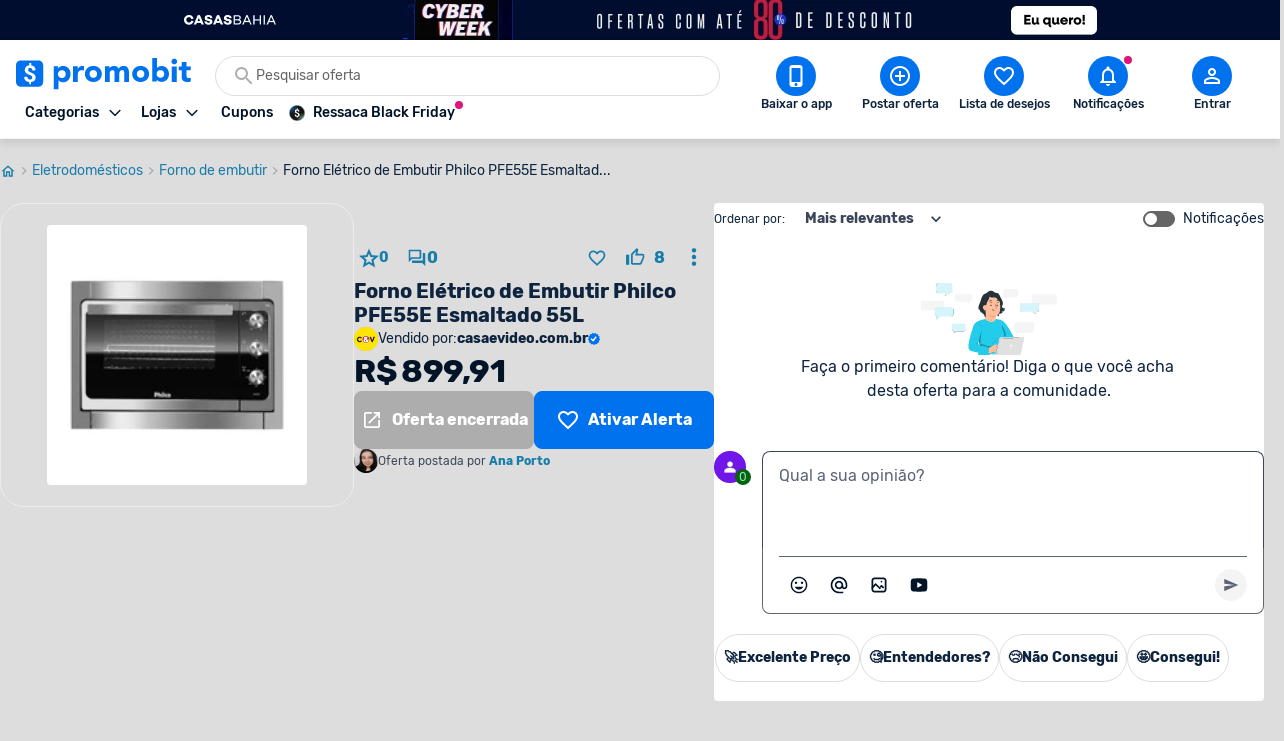

--- FILE ---
content_type: text/html; charset=utf-8
request_url: https://www.promobit.com.br/oferta/forno-eletrico-de-embutir-philco-pfe55e-esmaltado-55l-1715695/
body_size: 22255
content:
<!DOCTYPE html><html lang="pt-BR"><head><meta charSet="utf-8"/><meta name="twitter:card" content="summary"/><meta name="twitter:site" content="@promobitoficial"/><meta name="twitter:creator" content="@promobitoficial"/><meta property="fb:app_id" content="225755034264841"/><meta property="og:url" content="https://www.promobit.com.br/oferta/forno-eletrico-de-embutir-philco-pfe55e-esmaltado-55l-1715695/"/><meta property="og:type" content="website"/><meta property="og:locale" content="pt_BR"/><meta property="og:site_name" content="Promobit"/><link rel="canonical" href="https://www.promobit.com.br/oferta/forno-eletrico-de-embutir-philco-pfe55e-esmaltado-55l-1715695/"/><meta name="viewport" content="minimum-scale=1, initial-scale=1, width=device-width, shrink-to-fit=no, viewport-fit=cover"/><meta name="application-name" content="Promobit"/><meta name="apple-mobile-web-app-capable" content="yes"/><meta name="apple-mobile-web-app-status-bar-style" content="default"/><meta name="apple-mobile-web-app-title" content="Promobit"/><meta name="format-detection" content="telephone=no"/><meta name="mobile-web-app-capable" content="yes"/><meta name="theme-color" content="#f4f4f4"/><meta name="google-play-app" content="app-id=br.com.promobit.app"/><meta property="al:android:package" content="br.com.promobit.app"/><meta property="al:android:app_name" content="Promobit"/><meta property="al:web:should_fallback" content="false"/><meta name="msapplication-config" content="/dist/browserconfig.xml"/><meta name="msapplication-TileColor" content="#f4f4f4"/><meta name="msapplication-TileImage" content="/dist/images/icons/mstile-144x144.png"/><meta name="msapplication-navbutton-color" content="#f4f4f4"/><script type="application/ld+json">{"@context":"https://schema.org","@type":"Organization","logo":"https://www.promobit.com.br,/features/topbar/promobit-logo.svg","url":"https://www.promobit.com.br"}</script><script type="application/ld+json">{"@context":"https://schema.org","@type":"organization","legalName":"Promobit Servicos de Tecnologia Digital Ltda","logo":"https://www.promobit.com.br/dist/images/features/topbar/promobit-logo.svg","name":"Promobit","url":"https://www.promobit.com.br","address":{"@type":"PostalAddress","streetAddress":"R. José Versolato 111","addressLocality":"São Bernardo do Campo","addressRegion":"SP","postalCode":"09750-730","addressCountry":"BR"}}</script><script type="application/ld+json">{"@context":"https://schema.org","@type":"WebSite","url":"https://www.promobit.com.br","potentialAction":[{"@type":"SearchAction","target":"https://promobit.com.br/buscar?q={search_term_string}={required name=search_term_string}","query-input":"required name=required name=search_term_string"}]}</script><script type="application/ld+json">{"@context":"https://schema.org","@type":"Organization","logo":"https://www.promobit.com.br/dist/images/features/topbar/promobit-logo.svg","url":"https://www.promobit.com.br","contactPoint":[{"contactType":"customer service","email":"comercial@promobit.com.br","areaServed":"BR","availableLanguage":["Portuguese"],"@type":"ContactPoint"}]}</script><link as="image" fetchpriority="high" imagesizes="(max-width: 1024px) 428px, 1px" imagesrcset="/dist/images/general/placeholder.jpg 1w, https://i.promobit.com.br/ar/656/880274106517646496477337528402_banner.png 656w, https://i.promobit.com.br/ar/800/880274106517646496477337528402_banner.png 800w" rel="preload"/><link as="image" fetchpriority="high" imagesizes="(max-width: 1024px) 1px, 1920px" imagesrcset="/dist/images/general/placeholder.jpg 1w, https://i.promobit.com.br/717384107717646496455091314858_banner.png 1920w" rel="preload"/><link as="image" fetchpriority="high" imagesizes="(max-width: 1024px) 1px, 140px" imagesrcset="/dist/images/general/placeholder.jpg 1w, /dist/images/features/topbar/promobit-logo.svg 140w" rel="preload"/><link as="image" fetchpriority="high" href="https://i.promobit.com.br/819043752517621758356474293829_banner.png" rel="preload"/><meta content="minimum-scale=1, width=device-width, initial-scale=1.0, maximum-scale=1.0, viewport-fit=cover, shrink-to-fit=no" name="viewport"/><title>Por R$ 899,91: Forno Elétrico Embutir PFE55E Esmaltado</title><meta name="robots" content="index,follow"/><meta name="description" content="Promoção encerrada: Forno Elétrico Embutir PFE55E Esmaltado por R$ 899,91 na Casa&amp;Video. Veja ofertas com descontos parecidos!"/><meta property="og:title" content="Por R$ 899,91: Forno Elétrico Embutir PFE55E Esmaltado"/><meta property="og:description" content="Promoção encerrada: Forno Elétrico Embutir PFE55E Esmaltado por R$ 899,91 na Casa&amp;Video. Veja ofertas com descontos parecidos!"/><meta property="og:image" content="https://i.promobit.com.br/static/p/268/702225304117182201214161887740.jpg"/><meta property="og:image:alt" content="Por R$ 899,91: Forno Elétrico Embutir PFE55E Esmaltado"/><meta property="og:image:width" content="300"/><meta property="og:image:height" content="300"/><script type="application/ld+json">{"@context":"https://schema.org","@type":"BreadcrumbList","itemListElement":[{"@type":"ListItem","position":1,"item":"https://www.promobit.com.br","name":"Promoções"},{"@type":"ListItem","position":2,"item":"https://www.promobit.com.br/promocoes/eletrodomesticos/","name":"Eletrodomésticos"},{"@type":"ListItem","position":3,"item":"https://www.promobit.com.br/promocoes/forno-de-embutir/s/","name":"Forno de embutir"},{"@type":"ListItem","position":4,"item":"https://www.promobit.com.br/oferta/forno-eletrico-de-embutir-philco-pfe55e-esmaltado-55l-1715695/","name":"Forno Elétrico de Embutir Philco PFE55E Esmaltado 55L"}]}</script><script type="application/ld+json">{"@context":"https://schema.org","@type":"Product","description":"","sku":1715695,"image":["https://i.promobit.com.br/static/p/268/702225304117182201214161887740.jpg"],"offers":{"@type":"AggregateOffer","priceCurrency":"BRL","highPrice":899.91,"lowPrice":899.91,"offerCount":1,"offers":[{"price":899.91,"priceCurrency":"BRL","availability":"SoldOut","itemCondition":"NewCondition","url":"casaevideo.com.br","sellerName":"Casa&amp;Video","category":"Eletrodomésticos","@type":"Offer","seller":{"@type":"Organization","name":"Casa&amp;Video"}}]},"name":"Forno Elétrico de Embutir Philco PFE55E Esmaltado 55L"}</script><link as="image" fetchpriority="high" imagesizes="(max-width: 1024px) 168px, 268px" imagesrcset="https://i.promobit.com.br/static/p/168/702225304117182201214161887740.jpg 168w, https://i.promobit.com.br/static/p/200/702225304117182201214161887740.jpg 200w, https://i.promobit.com.br/static/p/300/702225304117182201214161887740.jpg 300w https://i.promobit.com.br/static/p/400/702225304117182201214161887740.jpg 400w" rel="preload"/><meta name="next-head-count" content="47"/><link href="/dist/favicon.ico" rel="icon"/><link href="/dist/promobit.webmanifest" rel="manifest"/><link href="/dist/images/icons/android-chrome-192x192.png" rel="icon" sizes="192x192" type="image/png"/><link href="/dist/images/icons/apple-touch-icon.png" rel="apple-touch-icon" sizes="180x180"/><link href="/dist/opensearch.xml" rel="search" title="Promobit" type="application/opensearchdescription+xml"/><link href="https://i.promobit.com.br" rel="preconnect"/><link href="https://i.promobit.com.br" rel="dns-prefetch"/><link href="https://api.promobit.com.br" rel="preconnect"/><link href="https://api.promobit.com.br" rel="dns-prefetch"/><link href="https://www.googletagmanager.com" rel="preconnect"/><link href="https://www.googletagmanager.com" rel="dns-prefetch"/><link href="https://www.google-analytics.com/" rel="preconnect"/><link href="https://www.google-analytics.com/" rel="dns-prefetch"/><meta content="1254482684" name="verify-admitad"/><meta content="2324685" name="lomadee"/><script id="appsflyer-script" data-nscript="beforeInteractive">!function(t,e,n,s,a,c,i,o,p){t.AppsFlyerSdkObject=a,t.AF=t.AF||function(){
        (t.AF.q=t.AF.q||[]).push([Date.now()].concat(Array.prototype.slice.call(arguments)))},
        t.AF.id=t.AF.id||i,t.AF.plugins={},o=e.createElement(n),p=e.getElementsByTagName(n)[0],o.async=1,
        o.src="https://websdk.appsflyer.com?"+(c.length>0?"st="+c.split(",").sort().join(",")+"&":"")+(i.length>0?"af_id="+i:""),
        p.parentNode.insertBefore(o,p)}(window,document,"script",0,"AF","banners",{banners: {key: "f1f927f6-f2d4-4708-9336-62a759cd3d3a" }});
        // Smart Banners are by default set to the max z-index value, so they won't be hidden by the website elements. This can be changed if you want some website components to be on top of the banner.
        AF('banners', 'showBanner');</script><link rel="preload" href="/_next/static/css/6e3db3229a39366b.css" as="style"/><link rel="stylesheet" href="/_next/static/css/6e3db3229a39366b.css" data-n-g=""/><noscript data-n-css=""></noscript><script defer="" nomodule="" src="/_next/static/chunks/polyfills-c67a75d1b6f99dc8.js"></script><script defer="" src="/_next/static/chunks/6585.6c5b47dbb5478705.js"></script><script defer="" src="/_next/static/chunks/9150-9fc7794e86543bc3.js"></script><script defer="" src="/_next/static/chunks/2239.29c2000456bbe7f8.js"></script><script defer="" src="/_next/static/chunks/7749.c554258ec36b0070.js"></script><script defer="" src="/_next/static/chunks/9184.4081c6d42d64cf39.js"></script><script defer="" src="/_next/static/chunks/9113.5cb21a1334279689.js"></script><script defer="" src="/_next/static/chunks/4128.dd823d34465c95b0.js"></script><script defer="" src="/_next/static/chunks/9053-69ef30c5165643b6.js"></script><script defer="" src="/_next/static/chunks/6353-3e964732d888def2.js"></script><script defer="" src="/_next/static/chunks/5036-45cf923115b094fd.js"></script><script defer="" src="/_next/static/chunks/8543.8f3bf827583323f5.js"></script><script defer="" src="/_next/static/chunks/227.dcd68532ac2f060e.js"></script><script defer="" src="/_next/static/chunks/5170.2343e09bd4f24bf2.js"></script><script defer="" src="/_next/static/chunks/5530.4d512981aec1bacb.js"></script><script defer="" src="/_next/static/chunks/1293.047c2e31cda46075.js"></script><script defer="" src="/_next/static/chunks/8770.4914f01df5f1cafa.js"></script><script src="/_next/static/chunks/webpack-64b7daf2e27756e5.js" defer=""></script><script src="/_next/static/chunks/framework-560765ab0625ba27.js" defer=""></script><script src="/_next/static/chunks/main-27c16e7e0bc01a86.js" defer=""></script><script src="/_next/static/chunks/pages/_app-9c0c5dc0bc51f9f4.js" defer=""></script><script src="/_next/static/chunks/3252-68019221417cb3a8.js" defer=""></script><script src="/_next/static/chunks/631-00fda54b59b5c0fd.js" defer=""></script><script src="/_next/static/chunks/9525-4d2e699f43aaa48f.js" defer=""></script><script src="/_next/static/chunks/939-f1e4b23f167c28e8.js" defer=""></script><script src="/_next/static/chunks/2565-6b4cb236cbab1143.js" defer=""></script><script src="/_next/static/chunks/5520-e3b5e0a194cb7812.js" defer=""></script><script src="/_next/static/chunks/pages/oferta/%5BofferSlug%5D-ff18bbcaf03d54ec.js" defer=""></script><script src="/_next/static/96968f100f/_buildManifest.js" defer=""></script><script src="/_next/static/96968f100f/_ssgManifest.js" defer=""></script></head><body><div id="__next" data-reactroot=""><div class="h-16 w-full lg:h-10 block bg-white"><a class="z-40 mx-auto flex w-full justify-center lg:fixed" href="https://promoby.me/e1nii3md0" rel="noopener noreferrer" target="_blank"><img class="block h-16 w-full max-w-[500px] md:rounded-5 lg:hidden" decoding="async" fetchpriority="high" sizes="(max-width: 1024px) 428px, 1px" src="https://i.promobit.com.br/880274106517646496477337528402_banner.png" srcSet="/dist/images/general/placeholder.jpg 1w, https://i.promobit.com.br/ar/656/880274106517646496477337528402_banner.png 656w, https://i.promobit.com.br/ar/800/880274106517646496477337528402_banner.png 800w" height="64" width="428" alt="Campanha - cb"/><img class="hidden max-w-screen-3xl rounded-5 object-contain lg:block lg:size-auto" decoding="async" fetchpriority="high" sizes="(max-width: 1024px) 1px, 1920px" src="https://i.promobit.com.br/717384107717646496455091314858_banner.png" srcSet="/dist/images/general/placeholder.jpg 1w, https://i.promobit.com.br/717384107717646496455091314858_banner.png 1920w" height="64" width="375" alt="Campanha - cb"/></a></div><header class="sticky top-0 z-40 mb-18 size-full min-h-16 bg-neutral-high-100 transition-all duration-150 ease-in dark:bg-neutral-low-500 lg:mb-0 [&amp;_*]:font-rubik"><div class="relative z-40 mb-0 hidden w-full items-start border-b border-neutral-high-200 bg-neutral-high-100 px-4 pb-2 pt-4 shadow-md transition-[bottom] duration-300 ease-in dark:border-neutral-low-300 dark:bg-neutral-low-500 lg:flex lg:flex-col"><div class="flex w-full max-w-screen-3xl items-center 3xl:mx-auto"><div class="flex w-full min-w-0 flex-1 flex-col items-start justify-between gap-y-3"><div class="flex w-full items-center"><a class="no-underline [&amp;&gt;*]:text-primary-400 [&amp;&gt;*]:hover:text-primary-300 [&amp;&gt;*]:active:text-primary-200 [&amp;&gt;*]:dark:text-primary-200 [&amp;&gt;*]:hover:dark:text-primary-100 [&amp;&gt;*]:active:dark:text-primary-100" href="/"><img class="h-[32px] w-[175px] dark:brightness-0 dark:invert" decoding="async" fetchpriority="high" sizes="(max-width: 1024px) 1px, 140px" src="/dist/images/features/topbar/promobit-logo.svg" srcSet="/dist/images/general/placeholder.jpg 1w, /dist/images/features/topbar/promobit-logo.svg 140w" alt="Promobit" height="28" width="148"/></a><div class="relative flex ml:pl-8 mx-6 h-10 w-full min-w-[280px] w-full"><div class="relative flex w-fit items-center rounded-full border border-solid focus-within:border-primary-300 dark:bg-neutral-low-400 border-neutral-high-300 bg-neutral-high-100 w-full gap-2 h-10 px-4 py-2 peer"><svg aria-hidden="false" class="fill-current inline-flex min-w-6 size-6 text-neutral-high-400 dark:text-neutral-high-200" role="presentation" viewBox="0 0 24 24"><use xlink:href="/dist/images/sprites/spritemap.svg?b=96968f100f#sprite-search"></use></svg><input autoComplete="off" class="text-ellipsis p-0 focus:ring-0 text-neutral-low-400 placeholder:text-neutral-high-500 dark:text-neutral-high-100 dark:placeholder:text-neutral-high-200 w-full text-sm" id="search-topbar" placeholder="Pesquisar oferta" value=""/></div></div></div><div class="relative flex w-full max-w-full items-center justify-start gap-x-2"><div class="relative"><button type="button" class="flex w-fit min-w-max select-none items-center border-solid justify-center rounded-3 border no-underline transition-all ease-in p-2 min-size-8 text-sm border-transparent bg-transparent focus:ring-neutral-low-400 dark:focus:ring-neutral-high-100 focus:outline-none focus:ring-1 text-neutral-low-500 [&amp;&gt;svg]:text-neutral-low-500 dark:text-neutral-high-100 dark:[&amp;&gt;svg]:text-neutral-high-100 dark:[&amp;&gt;span]:hover:text-neutral-high-100 [&amp;&gt;svg]:hover:text-neutral-low-100 dark:[&amp;&gt;svg]:hover:text-neutral-high-100 hover:border-transparent hover:bg-neutral-high-200 dark:hover:bg-neutral-low-300 [&amp;&gt;span]:font-medium [&amp;&gt;svg]:size-3" data-test-selector="open-categories-dropdown"><span class="font-sans font-bold text-sm whitespace-nowrap mr-2 flex items-center justify-center text-neutral-low-500 [&amp;&gt;svg]:text-neutral-low-500 dark:text-neutral-high-100 dark:[&amp;&gt;svg]:text-neutral-high-100 dark:[&amp;&gt;span]:hover:text-neutral-high-100 [&amp;&gt;svg]:hover:text-neutral-low-100 dark:[&amp;&gt;svg]:hover:text-neutral-high-100">Categorias</span><svg aria-hidden="true" class="fill-current text-neutral-low-300 dark:text-neutral-high-100 min-w-4 size-4 flex" role="presentation" viewBox="0 0 24 24"><use xlink:href="/dist/images/sprites/spritemap.svg?b=96968f100f#sprite-arrow-outline-down"></use></svg></button><div class="hidden"><a href="/mapa-site/">Ir para todas as categorias</a><div><a href="/promocoes/smartphones-tablets-e-telefones/">Smartphones, Tablets e Telefones</a><div><a href="/promocoes/acessorios-smartphones/s/">Acessórios para smartphones</a><a href="/promocoes/android/s/">Android</a><a href="/promocoes/iphone/s/">iPhones</a><a href="/promocoes/smartwatch-smartband/s/">Smartwatch e Smartband</a><a href="/promocoes/tablets/s/">Tablets</a></div></div><div><a href="/promocoes/eletronicos-audio-e-video/">Eletrônicos, Áudio e Vídeo</a><div><a href="/promocoes/caixa-de-som/s/">Caixa de Som</a><a href="/promocoes/fone-de-ouvido/s/">Fone de ouvido</a><a href="/promocoes/home-theater/s/">Home Theater</a><a href="/promocoes/projetores/s/">Projetores</a><a href="/promocoes/soundbar/s/">Soundbar</a><a href="/promocoes/suporte-para-tv/s/">Suporte para TV</a><a href="/promocoes/tv/s/">TVs</a></div></div><div><a href="/promocoes/cameras-filmadoras-e-drones/">Câmeras, Filmadoras e Drones</a><div><a href="/promocoes/camera/s/">Câmera</a><a href="/promocoes/camera-de-acao-gopro/s/">Câmera de ação / GoPRO</a><a href="/promocoes/camera-de-seguranca/s/">Câmera de segurança</a><a href="/promocoes/drones/s/">Drones</a></div></div><div><a href="/promocoes/informatica/">Informática</a><div><a href="/promocoes/cadeira-gamer/s/">Cadeira gamer</a><a href="/promocoes/cooler/s/">Coolers</a><a href="/promocoes/hardware-perifericos/s/">Hardware e periféricos</a><a href="/promocoes/hd-ssd/s/">HD e SSD</a><a href="/promocoes/monitor/s/">Monitor</a><a href="/promocoes/notebook-gamer/s/">Notebook gamer</a><a href="/promocoes/notebooks/s/">Notebooks</a><a href="/promocoes/pc-gamer/s/">PC gamer</a><a href="/promocoes/placa-mae/s/">Placa Mãe</a><a href="/promocoes/processador/s/">Processador</a><a href="/promocoes/teclado-mouse/s/">Teclado e Mouse</a></div></div><div><a href="/promocoes/games/">Games</a><div><a href="/promocoes/jogos-de-pc/s/">Jogos de PC</a><a href="/promocoes/nintendo-switch/s/">Nintendo Switch</a><a href="/promocoes/playstation-3/s/">Playstation 3</a><a href="/promocoes/playstation-4/s/">Playstation 4</a><a href="/promocoes/playstation-5/s/">Playstation 5</a><a href="/promocoes/xbox-360/s/">Xbox 360</a><a href="/promocoes/xbox-one/s/">Xbox One</a><a href="/promocoes/xbox-series/s/">Xbox Series X | S</a></div></div><div><a href="/promocoes/aplicativos-e-software/">Aplicativos e Software</a><div><a href="/promocoes/apps-android/s/">Apps para Android</a><a href="/promocoes/apps-ios/s/">Apps para iOS</a><a href="/promocoes/apps-windows-phone/s/">Apps para Windows Phone</a><a href="/promocoes/programas-windows/s/">Programas Windows</a></div></div><div><a href="/promocoes/eletrodomesticos/">Eletrodomésticos</a><div><a href="/promocoes/aquecedor/s/">Aquecedor</a><a href="/promocoes/ar-condicionado/s/">Ar condicionado</a><a href="/promocoes/fogao/s/">Fogão</a><a href="/promocoes/geladeiras/s/">Geladeiras e Refrigeradores</a><a href="/promocoes/maquina-de-lavar/s/">Máquina de Lavar</a><a href="/promocoes/micro-ondas/s/">Micro-ondas</a></div></div><div><a href="/promocoes/moveis-e-decoracao/">Móveis e Decoração</a><div><a href="/promocoes/armarios-comodas-sapateiras/s/">Armários, Cômodas e Sapateiras</a><a href="/promocoes/cadeiras/s/">Cadeiras</a><a href="/promocoes/rack/s/">Rack</a><a href="/promocoes/sofa/s/">Sofá</a></div></div><div><a href="/promocoes/utensilios-domesticos/">Utilidades Domésticas</a><div><a href="/promocoes/acessorios-cozinha/s/">Acessórios de cozinha</a><a href="/promocoes/aparelho-jantar/s/">Aparelho de jantar</a><a href="/promocoes/panela-pressao/s/">Panela de pressão</a><a href="/promocoes/talheres/s/">Talheres</a></div></div><div><a href="/promocoes/cama-mesa-e-banho/">Cama, Mesa e Banho</a><div><a href="/promocoes/enxoval/s/">Enxoval</a><a href="/promocoes/jogo-de-cama/s/">Jogo de cama</a><a href="/promocoes/toalha-de-banho/s/">Toalha de banho</a><a href="/promocoes/travesseiros/s/">Travesseiros</a></div></div><div><a href="/promocoes/eletroportateis/">Eletroportáteis</a><div><a href="/promocoes/aspirador-de-po/s/">Aspirador de Pó</a><a href="/promocoes/batedeira/s/">Batedeira</a><a href="/promocoes/forno-eletrico/s/">Forno elétrico</a><a href="/promocoes/fritadeira-eletrica/s/">Fritadeira elétrica</a><a href="/promocoes/liquidificador-mixer/s/">Liquidificador e Mixer</a><a href="/promocoes/robo-aspirador/s/">Robô aspirador de pó</a><a href="/promocoes/ventiladores/s/">Ventiladores</a></div></div><div><a href="/promocoes/moda-e-calcados-femininos/">Moda e Calçados Femininos</a><div><a href="/promocoes/bolsas-acessorios/s/">Bolsas e Acessórios</a><a href="/promocoes/calcados/s/">Calçados femininos</a><a href="/promocoes/lingerie/s/">Lingerie</a><a href="/promocoes/roupas-mulheres/s/">Roupas femininas</a></div></div><div><a href="/promocoes/moda-e-calcados-masculinos/">Moda e Calçados masculinos</a><div><a href="/promocoes/acessorios-masculino/s/">Acessórios masculinos</a><a href="/promocoes/calcados-masculinos/s/">Calçados masculinos</a><a href="/promocoes/jaquetas-e-casacos/s/">Jaquetas e casacos</a><a href="/promocoes/roupa-masculina/s/">Roupas masculinas</a></div></div><div><a href="/promocoes/relogios-e-joias/">Relógios e Jóias</a><div><a href="/promocoes/anel/s/">Anéis</a><a href="/promocoes/brincos/s/">Brincos</a><a href="/promocoes/pulseira/s/">Pulseiras</a><a href="/promocoes/relogio/s/">Relógios</a></div></div><div><a href="/promocoes/mochilas-e-malas/">Mochilas e Malas</a><div><a href="/promocoes/mala-de-viagem/s/">Mala de Viagem</a><a href="/promocoes/mochila-infantil/s/">Mochila infantil</a><a href="/promocoes/mochila-notebook/s/">Mochila para notebook</a><a href="/promocoes/mochila/s/">Mochilas</a></div></div><div><a href="/promocoes/bebes-e-criancas/">Bebês e Crianças</a><div><a href="/promocoes/berco/s/">Berço</a><a href="/promocoes/cadeirinha-para-automovel/s/">Cadeirinha para automóvel</a><a href="/promocoes/calcados-infantis/s/">Calçados infantis</a><a href="/promocoes/carrinho-bebe/s/">Carrinho de Bebê</a><a href="/promocoes/fraldas/s/">Fraldas</a><a href="/promocoes/lenco-umedecido/s/">Lenço umedecido</a><a href="/promocoes/roupa-infantil/s/">Roupas infantis</a></div></div><div><a href="/promocoes/brinquedos-e-hobbies/">Brinquedos e Hobbies</a><div><a href="/promocoes/barbie/s/">Barbie</a><a href="/promocoes/funko-pop/s/">Funko Pop</a><a href="/promocoes/hoverboard/s/">Hoverboard</a><a href="/promocoes/instrumentos-musicais/s/">Instrumentos Musicais</a><a href="/promocoes/jogos-tabuleiro/s/">Jogos de tabuleiro</a><a href="/promocoes/lego/s/">Lego</a></div></div><div><a href="/promocoes/perfumes-e-beleza/">Perfumes e Beleza</a><div><a href="/promocoes/barbeador/s/">Barbeador e Aparador de pelos</a><a href="/promocoes/escova-rotativa/s/">Escova rotativa</a><a href="/promocoes/maquiagem/s/">Maquiagem</a><a href="/promocoes/perfume/s/">Perfumes e Colônias</a><a href="/promocoes/secadores/s/">Secadores</a><a href="/promocoes/skin-care/s/">Skin Care</a></div></div><div><a href="/promocoes/saude-e-higiene/">Saúde e Higiene</a><div><a href="/promocoes/desodorante/s/">Desodorante</a><a href="/promocoes/escova-dente/s/">Escova de dente</a><a href="/promocoes/escova-dente-eletrica/s/">Escova de dente elétrica</a><a href="/promocoes/monitores-cardiacos/s/">Monitor cardíaco</a><a href="/promocoes/protetor-solar/s/">Protetor solar</a><a href="/promocoes/sabonete/s/">Sabonete</a></div></div><div><a href="/promocoes/esporte-e-lazer/">Esporte e Lazer</a><div><a href="/promocoes/basquete/s/">Basquete</a><a href="/promocoes/bicicleta/s/">Bicicleta</a><a href="/promocoes/camping/s/">Camping</a><a href="/promocoes/cooler-bolsa-termica/s/">Cooler e Bolsa Térmica</a><a href="/promocoes/futebol/s/">Futebol</a><a href="/promocoes/natacao/s/">Natação</a><a href="/promocoes/patins/s/">Patins</a></div></div><div><a href="/promocoes/suplementos-e-fitness/">Suplementos e Fitness</a><div><a href="/promocoes/aparelhos-acessorios-exercicio/s/">Aparelhos e Acessórios</a><a href="/promocoes/bcaa/s/">BCAA</a><a href="/promocoes/creatina/s/">Creatina</a><a href="/promocoes/pre-treino/s/">Pré-treino</a><a href="/promocoes/suplementos/s/">Suplementos</a><a href="/promocoes/whey-protein/s/">Whey Protein</a></div></div><div><a href="/promocoes/bebidas/">Bebidas</a><div><a href="/promocoes/cerveja/s/">Cervejas</a><a href="/promocoes/outros-destilados/s/">Outros destilados</a><a href="/promocoes/vinho/s/">Vinhos e Espumantes</a><a href="/promocoes/vodka/s/">Vodka</a><a href="/promocoes/whisky/s/">Whisky</a></div></div><div><a href="/promocoes/supermercado-e-delivery/">Supermercado e Delivery</a><div><a href="/promocoes/comida/s/">Comida</a><a href="/promocoes/itens-lavanderia/s/">Itens de Lavanderia	</a><a href="/promocoes/sem-alcool/s/">Não Alcoólico</a><a href="/promocoes/produtos-de-limpeza/s/">Produtos de limpeza</a></div></div><div><a href="/promocoes/livros-ebooks-e-ereaders/">Livros, eBooks e eReaders</a><div><a href="/promocoes/ebooks/s/">eBooks</a><a href="/promocoes/ereaders/s/">eReaders</a><a href="/promocoes/hq/s/">HQ</a><a href="/promocoes/livros/s/">Livros</a></div></div><div><a href="/promocoes/pecas-e-acessorios-para-automoveis/">Peças e Acessórios para automóveis</a><div><a href="/promocoes/acessorios-carros-motos/s/">Acessórios para carros e motos</a><a href="/promocoes/cd-dvd-player/s/">CD e DVD players</a><a href="/promocoes/central-multimidia/s/">Central Multimídia</a><a href="/promocoes/pneus/s/">Pneus</a></div></div><div><a href="/promocoes/ferramentas-e-jardim/">Ferramentas e Jardim</a><div><a href="/promocoes/compressor-de-ar/s/">Compressor de ar</a><a href="/promocoes/ferramentas-manuais/s/">Ferramentas manuais</a><a href="/promocoes/furadeira/s/">Furadeira</a><a href="/promocoes/lavadora-de-alta-pressao/s/">Lavadora de alta pressão </a><a href="/promocoes/moveis-ambientes-externos/s/">Móveis para ambientes externos</a><a href="/promocoes/parafusadeira/s/">Parafusadeira</a><a href="/promocoes/serra-tico-tico/s/">Serra tico-tico</a><a href="/promocoes/utensilios-jardim/s/">Utensílios para jardim</a></div></div><div><a href="/promocoes/casa-e-construcao/">Casa e Construção</a><div><a href="/promocoes/construcao-e-reforma/s/">Construção e Reforma</a></div></div><div><a href="/promocoes/filmes-musica-e-seriados/">Filmes, Música e Seriados</a></div><div><a href="/promocoes/outros/">Outros</a></div><div><a href="/promocoes/papelaria-e-material-de-escritorio/">Papelaria e Material de escritório</a><div><a href="/promocoes/material-escolar/s/">Material escolar</a><a href="/promocoes/pilha/s/">Pilha</a></div></div><div><a href="/promocoes/petshop/">Petshop</a></div><div><a href="/promocoes/viagem/">Viagem, Pacotes e Passagens</a><div><a href="/promocoes/pacote-de-viagem/s/">Pacote de viagem</a><a href="/promocoes/passagem-aerea/s/">Passagem aérea</a><a href="/promocoes/passagem-onibus/s/">Passagem de ônibus</a></div></div><div><a href="/promocoes/gratis/">Ofertas Grátis</a></div><div><a href="/promocoes/selecao/doubleeleven/">Compras Internacionais</a></div></div></div><div class="relative"><button type="button" class="flex w-fit min-w-max select-none items-center border-solid justify-center rounded-3 border no-underline transition-all ease-in p-2 min-size-8 text-sm border-transparent bg-transparent focus:ring-neutral-low-400 dark:focus:ring-neutral-high-100 focus:outline-none focus:ring-1 text-neutral-low-500 [&amp;&gt;svg]:text-neutral-low-500 dark:text-neutral-high-100 dark:[&amp;&gt;svg]:text-neutral-high-100 dark:[&amp;&gt;span]:hover:text-neutral-high-100 [&amp;&gt;svg]:hover:text-neutral-low-100 dark:[&amp;&gt;svg]:hover:text-neutral-high-100 hover:border-transparent hover:bg-neutral-high-200 dark:hover:bg-neutral-low-300 [&amp;&gt;span]:font-medium [&amp;&gt;svg]:size-3" data-test-selector="open-stores-dropdown"><span class="font-sans font-bold text-sm whitespace-nowrap mr-2 flex items-center justify-center text-neutral-low-500 [&amp;&gt;svg]:text-neutral-low-500 dark:text-neutral-high-100 dark:[&amp;&gt;svg]:text-neutral-high-100 dark:[&amp;&gt;span]:hover:text-neutral-high-100 [&amp;&gt;svg]:hover:text-neutral-low-100 dark:[&amp;&gt;svg]:hover:text-neutral-high-100">Lojas</span><svg aria-hidden="true" class="fill-current text-neutral-low-300 dark:text-neutral-high-100 min-w-4 size-4 flex" role="presentation" viewBox="0 0 24 24"><use xlink:href="/dist/images/sprites/spritemap.svg?b=96968f100f#sprite-arrow-outline-down"></use></svg></button><div class="absolute top-full mt-2 w-fit overflow-hidden rounded-4 border-1 border-solid border-neutral-high-300 text-neutral-low-300 dark:border-neutral-low-300 dark:bg-neutral-low-500 dark:text-neutral-high-300 left-0 hidden z-50 min-w-max rounded-3 bg-neutral-high-100 pt-4 shadow-[0px_0px_10px_0px_rgba(87,87,87,0.2)]" data-test-selector="stores-dropdown"><div aria-labelledby="stores-dropdown" id="stores-dropdown" role="menu"></div></div></div><nav class="flex w-full max-w-full items-center justify-start gap-x-2 overflow-x-hidden py-px pl-1"><a class="w-fit min-w-max select-none items-center border-solid justify-center rounded-3 no-underline transition-all ease-in p-2 min-size-8 text-sm border-transparent bg-transparent focus:ring-neutral-low-400 dark:focus:ring-neutral-high-100 focus:outline-none focus:ring-1 text-neutral-low-500 [&amp;&gt;svg]:text-neutral-low-500 dark:text-neutral-high-100 dark:[&amp;&gt;svg]:text-neutral-high-100 dark:[&amp;&gt;span]:hover:text-neutral-high-100 [&amp;&gt;svg]:hover:text-neutral-low-100 dark:[&amp;&gt;svg]:hover:text-neutral-high-100 hover:border-transparent hover:bg-neutral-high-200 dark:hover:bg-neutral-low-300 relative flex flex-shrink-0 border-0 [&amp;&gt;span]:font-medium" href="/cupons/" target="_self"><span class="font-sans font-bold text-sm whitespace-nowrap flex items-center justify-center text-neutral-low-500 [&amp;&gt;svg]:text-neutral-low-500 dark:text-neutral-high-100 dark:[&amp;&gt;svg]:text-neutral-high-100 dark:[&amp;&gt;span]:hover:text-neutral-high-100 [&amp;&gt;svg]:hover:text-neutral-low-100 dark:[&amp;&gt;svg]:hover:text-neutral-high-100">Cupons</span></a><div class="flex gap-2"><a class="w-fit min-w-max select-none items-center border-solid justify-center rounded-3 no-underline transition-all ease-in p-2 min-size-8 text-sm border-transparent bg-transparent focus:ring-neutral-low-400 dark:focus:ring-neutral-high-100 focus:outline-none focus:ring-1 text-neutral-low-500 [&amp;&gt;svg]:text-neutral-low-500 dark:text-neutral-high-100 dark:[&amp;&gt;svg]:text-neutral-high-100 dark:[&amp;&gt;span]:hover:text-neutral-high-100 [&amp;&gt;svg]:hover:text-neutral-low-100 dark:[&amp;&gt;svg]:hover:text-neutral-high-100 hover:border-transparent hover:bg-neutral-high-200 dark:hover:bg-neutral-low-300 relative flex flex-shrink-0 border-0 [&amp;&gt;span]:font-medium" href="https://promoby.me/71mrueo2c" target="_self"><span class="font-sans font-bold text-sm whitespace-nowrap flex items-center justify-center text-neutral-low-500 [&amp;&gt;svg]:text-neutral-low-500 dark:text-neutral-high-100 dark:[&amp;&gt;svg]:text-neutral-high-100 dark:[&amp;&gt;span]:hover:text-neutral-high-100 [&amp;&gt;svg]:hover:text-neutral-low-100 dark:[&amp;&gt;svg]:hover:text-neutral-high-100"><img class="mr-2 size-4 rounded-1" decoding="async" fetchpriority="high" src="https://i.promobit.com.br/819043752517621758356474293829_banner.png" alt="Ressaca Black Friday" height="16" width="16"/>Ressaca Black Friday<span class="flex items-center justify-center gap-2 font-regular size-2 rounded-full bg-highlight-300 border-highlight-300 text-neutral-high-100 [&amp;&gt;svg]:text-neutral-high-100 absolute right-0 top-1"></span></span></a></div></nav></div></div><nav class="relative flex flex-shrink-0 self-start 2xl:gap-2"><button type="button" class="group flex min-w-max cursor-pointer select-none flex-col w-[104px] h-[70px] items-center gap-2 no-underline transition-all ease-in" aria-label="Download app Promobit"><span class="flex h-10 w-10 items-center justify-center rounded-full bg-primary-300 group-hover:bg-primary-400"><svg aria-hidden="true" class="fill-current inline-flex dark:text-neutral-high-100 min-w-6 size-6 text-neutral-high-100" role="presentation" viewBox="0 0 24 24"><use xlink:href="/dist/images/sprites/spritemap.svg?b=96968f100f#sprite-iphone"></use></svg></span><p class="font-sans text-neutral-low-400 dark:text-neutral-high-200 text-xs whitespace-nowrap text-center font-medium">Baixar o app</p></button><a class="group flex min-w-max cursor-pointer select-none flex-col w-[104px] h-[70px] items-center gap-2 no-underline transition-all ease-in" aria-label="Postar Oferta" href="/promocoes/nova-oferta/"><span class="flex h-10 w-10 items-center justify-center rounded-full bg-primary-300 group-hover:bg-primary-400"><svg aria-hidden="true" class="fill-current inline-flex dark:text-neutral-high-100 min-w-6 size-6 text-neutral-high-100" role="presentation" viewBox="0 0 24 24"><use xlink:href="/dist/images/sprites/spritemap.svg?b=96968f100f#sprite-add-circle"></use></svg></span><p class="font-sans text-neutral-low-400 dark:text-neutral-high-200 text-xs whitespace-nowrap text-center font-medium">Postar oferta</p></a><button type="button" class="group flex min-w-max cursor-pointer select-none flex-col w-[104px] h-[70px] items-center gap-2 no-underline transition-all ease-in" aria-label="Abrir lista de desejos"><span class="flex h-10 w-10 items-center justify-center rounded-full bg-primary-300 group-hover:bg-primary-400"><svg aria-hidden="true" class="fill-current inline-flex dark:text-neutral-high-100 min-w-6 size-6 text-neutral-high-100" role="presentation" viewBox="0 0 24 24"><use xlink:href="/dist/images/sprites/spritemap.svg?b=96968f100f#sprite-heart"></use></svg></span><p class="font-sans text-neutral-low-400 dark:text-neutral-high-200 text-xs whitespace-nowrap text-center font-medium">Lista de desejos</p></button><div class="relative block"><button type="button" class="group flex min-w-max cursor-pointer select-none flex-col w-[104px] h-[70px] items-center gap-2 no-underline transition-all ease-in relative" aria-label="Abrir notificações" data-test-selector="open-notification-dropdown"><span class="flex h-10 w-10 items-center justify-center rounded-full bg-primary-300 group-hover:bg-primary-400"><svg aria-hidden="true" class="fill-current inline-flex dark:text-neutral-high-100 min-w-6 size-6 text-neutral-high-100" role="presentation" viewBox="0 0 24 24"><use xlink:href="/dist/images/sprites/spritemap.svg?b=96968f100f#sprite-notification"></use></svg></span><p class="font-sans text-neutral-low-400 dark:text-neutral-high-200 text-xs whitespace-nowrap text-center font-medium">Notificações</p></button></div><div class="flex h-[70px] w-[104px] flex-col items-center gap-2"><div class="animate-pulse cursor-wait bg-neutral-high-300 dark:bg-neutral-low-200 h-10 w-10 rounded-full" data-test-selector="skeleton"></div><div class="animate-pulse cursor-wait bg-neutral-high-300 dark:bg-neutral-low-200 rounded h-3 w-16" data-test-selector="skeleton"></div></div></nav></div></div><div class="flex rounded-2 bg-neutral-high-100 dark:bg-neutral-low-500 relative z-40 flex-row items-center justify-between rounded-none border-b p-3 dark:border-neutral-low-300 lg:hidden"><div class="flex items-center justify-center gap-1"><button type="button" class="flex min-w-max select-none items-center border-solid justify-center rounded-3 border no-underline transition-all ease-in size-12 min-size-12 border-transparent bg-transparent focus:ring-neutral-low-400 dark:focus:ring-neutral-high-100 focus:outline-none focus:ring-1 text-neutral-low-500 [&amp;&gt;svg]:text-neutral-low-500 dark:text-neutral-high-100 dark:[&amp;&gt;svg]:text-neutral-high-100 dark:[&amp;&gt;span]:hover:text-neutral-high-100 [&amp;&gt;svg]:hover:text-neutral-low-100 dark:[&amp;&gt;svg]:hover:text-neutral-high-100 hover:border-transparent hover:bg-neutral-high-200 dark:hover:bg-neutral-low-300 rounded-full" aria-label="Abrir menu"><svg aria-hidden="true" class="fill-current text-neutral-low-300 dark:text-neutral-high-100 min-w-6 size-6 flex" role="presentation" viewBox="0 0 24 24"><use xlink:href="/dist/images/sprites/spritemap.svg?b=96968f100f#sprite-menu"></use></svg></button><button><img class="mt-1 dark:brightness-0 dark:invert" decoding="async" fetchpriority="low" sizes="(max-width: 1024px) 40px, 1px" src="/dist/images/features/topbar/promobit-logo.svg" srcSet="/dist/images/general/placeholder.jpg 1w, /dist/images/features/topbar/promobit-logo.svg 40w" alt="Promobit" height="28" width="148"/></button></div><button type="button" class="flex w-fit min-w-max select-none items-center border-solid justify-center rounded-3 border no-underline transition-all ease-in p-2 min-size-10 text-base border-primary-300 bg-primary-300 focus:ring-primary-200 focus:outline-none focus:ring-1 text-neutral-high-100 [&amp;&gt;svg]:text-neutral-high-100 hover:border-primary-500 hover:bg-primary-500 hover:shadow-[0_1px_2px_0_rgba(19,19,19,0.4)] [&amp;&gt;span]:text-xs"><span class="font-sans dark:text-neutral-high-200 font-bold text-base whitespace-nowrap flex items-center justify-center text-neutral-high-100 [&amp;&gt;svg]:text-neutral-high-100">Cadastrar</span></button></div><div class="flex rounded-2 bg-neutral-high-100 dark:bg-neutral-low-500 absolute w-full flex-row items-center justify-between rounded-none p-4 shadow-[0px_4px_10px_0px_rgba(87,87,87,0.2)] transition-all duration-300 ease-in dark:border-b dark:border-neutral-low-300 lg:hidden top-[73px]"><div class="relative flex w-full"><div class="relative flex w-fit items-center rounded-full border border-solid focus-within:border-primary-300 dark:bg-neutral-low-400 border-neutral-high-300 bg-neutral-high-100 w-full gap-2 h-10 px-4 py-2 peer"><svg aria-hidden="false" class="fill-current inline-flex min-w-6 size-6 text-neutral-high-400 dark:text-neutral-high-200" role="presentation" viewBox="0 0 24 24"><use xlink:href="/dist/images/sprites/spritemap.svg?b=96968f100f#sprite-search"></use></svg><input autoComplete="off" class="text-ellipsis p-0 focus:ring-0 text-neutral-low-400 placeholder:text-neutral-high-500 dark:text-neutral-high-100 dark:placeholder:text-neutral-high-200 w-full text-sm" id="3" placeholder="Pesquisar oferta" value=""/></div></div></div></header><div class="hidden"><a href="/mapa-site/">Ir para todas as categorias</a><div><a href="/promocoes/smartphones-tablets-e-telefones/">Smartphones, Tablets e Telefones</a><div><a href="/promocoes/acessorios-smartphones/s/">Acessórios para smartphones</a><a href="/promocoes/android/s/">Android</a><a href="/promocoes/iphone/s/">iPhones</a><a href="/promocoes/smartwatch-smartband/s/">Smartwatch e Smartband</a><a href="/promocoes/tablets/s/">Tablets</a></div></div><div><a href="/promocoes/eletronicos-audio-e-video/">Eletrônicos, Áudio e Vídeo</a><div><a href="/promocoes/caixa-de-som/s/">Caixa de Som</a><a href="/promocoes/fone-de-ouvido/s/">Fone de ouvido</a><a href="/promocoes/home-theater/s/">Home Theater</a><a href="/promocoes/projetores/s/">Projetores</a><a href="/promocoes/soundbar/s/">Soundbar</a><a href="/promocoes/suporte-para-tv/s/">Suporte para TV</a><a href="/promocoes/tv/s/">TVs</a></div></div><div><a href="/promocoes/cameras-filmadoras-e-drones/">Câmeras, Filmadoras e Drones</a><div><a href="/promocoes/camera/s/">Câmera</a><a href="/promocoes/camera-de-acao-gopro/s/">Câmera de ação / GoPRO</a><a href="/promocoes/camera-de-seguranca/s/">Câmera de segurança</a><a href="/promocoes/drones/s/">Drones</a></div></div><div><a href="/promocoes/informatica/">Informática</a><div><a href="/promocoes/cadeira-gamer/s/">Cadeira gamer</a><a href="/promocoes/cooler/s/">Coolers</a><a href="/promocoes/hardware-perifericos/s/">Hardware e periféricos</a><a href="/promocoes/hd-ssd/s/">HD e SSD</a><a href="/promocoes/monitor/s/">Monitor</a><a href="/promocoes/notebook-gamer/s/">Notebook gamer</a><a href="/promocoes/notebooks/s/">Notebooks</a><a href="/promocoes/pc-gamer/s/">PC gamer</a><a href="/promocoes/placa-mae/s/">Placa Mãe</a><a href="/promocoes/processador/s/">Processador</a><a href="/promocoes/teclado-mouse/s/">Teclado e Mouse</a></div></div><div><a href="/promocoes/games/">Games</a><div><a href="/promocoes/jogos-de-pc/s/">Jogos de PC</a><a href="/promocoes/nintendo-switch/s/">Nintendo Switch</a><a href="/promocoes/playstation-3/s/">Playstation 3</a><a href="/promocoes/playstation-4/s/">Playstation 4</a><a href="/promocoes/playstation-5/s/">Playstation 5</a><a href="/promocoes/xbox-360/s/">Xbox 360</a><a href="/promocoes/xbox-one/s/">Xbox One</a><a href="/promocoes/xbox-series/s/">Xbox Series X | S</a></div></div><div><a href="/promocoes/aplicativos-e-software/">Aplicativos e Software</a><div><a href="/promocoes/apps-android/s/">Apps para Android</a><a href="/promocoes/apps-ios/s/">Apps para iOS</a><a href="/promocoes/apps-windows-phone/s/">Apps para Windows Phone</a><a href="/promocoes/programas-windows/s/">Programas Windows</a></div></div><div><a href="/promocoes/eletrodomesticos/">Eletrodomésticos</a><div><a href="/promocoes/aquecedor/s/">Aquecedor</a><a href="/promocoes/ar-condicionado/s/">Ar condicionado</a><a href="/promocoes/fogao/s/">Fogão</a><a href="/promocoes/geladeiras/s/">Geladeiras e Refrigeradores</a><a href="/promocoes/maquina-de-lavar/s/">Máquina de Lavar</a><a href="/promocoes/micro-ondas/s/">Micro-ondas</a></div></div><div><a href="/promocoes/moveis-e-decoracao/">Móveis e Decoração</a><div><a href="/promocoes/armarios-comodas-sapateiras/s/">Armários, Cômodas e Sapateiras</a><a href="/promocoes/cadeiras/s/">Cadeiras</a><a href="/promocoes/rack/s/">Rack</a><a href="/promocoes/sofa/s/">Sofá</a></div></div><div><a href="/promocoes/utensilios-domesticos/">Utilidades Domésticas</a><div><a href="/promocoes/acessorios-cozinha/s/">Acessórios de cozinha</a><a href="/promocoes/aparelho-jantar/s/">Aparelho de jantar</a><a href="/promocoes/panela-pressao/s/">Panela de pressão</a><a href="/promocoes/talheres/s/">Talheres</a></div></div><div><a href="/promocoes/cama-mesa-e-banho/">Cama, Mesa e Banho</a><div><a href="/promocoes/enxoval/s/">Enxoval</a><a href="/promocoes/jogo-de-cama/s/">Jogo de cama</a><a href="/promocoes/toalha-de-banho/s/">Toalha de banho</a><a href="/promocoes/travesseiros/s/">Travesseiros</a></div></div><div><a href="/promocoes/eletroportateis/">Eletroportáteis</a><div><a href="/promocoes/aspirador-de-po/s/">Aspirador de Pó</a><a href="/promocoes/batedeira/s/">Batedeira</a><a href="/promocoes/forno-eletrico/s/">Forno elétrico</a><a href="/promocoes/fritadeira-eletrica/s/">Fritadeira elétrica</a><a href="/promocoes/liquidificador-mixer/s/">Liquidificador e Mixer</a><a href="/promocoes/robo-aspirador/s/">Robô aspirador de pó</a><a href="/promocoes/ventiladores/s/">Ventiladores</a></div></div><div><a href="/promocoes/moda-e-calcados-femininos/">Moda e Calçados Femininos</a><div><a href="/promocoes/bolsas-acessorios/s/">Bolsas e Acessórios</a><a href="/promocoes/calcados/s/">Calçados femininos</a><a href="/promocoes/lingerie/s/">Lingerie</a><a href="/promocoes/roupas-mulheres/s/">Roupas femininas</a></div></div><div><a href="/promocoes/moda-e-calcados-masculinos/">Moda e Calçados masculinos</a><div><a href="/promocoes/acessorios-masculino/s/">Acessórios masculinos</a><a href="/promocoes/calcados-masculinos/s/">Calçados masculinos</a><a href="/promocoes/jaquetas-e-casacos/s/">Jaquetas e casacos</a><a href="/promocoes/roupa-masculina/s/">Roupas masculinas</a></div></div><div><a href="/promocoes/relogios-e-joias/">Relógios e Jóias</a><div><a href="/promocoes/anel/s/">Anéis</a><a href="/promocoes/brincos/s/">Brincos</a><a href="/promocoes/pulseira/s/">Pulseiras</a><a href="/promocoes/relogio/s/">Relógios</a></div></div><div><a href="/promocoes/mochilas-e-malas/">Mochilas e Malas</a><div><a href="/promocoes/mala-de-viagem/s/">Mala de Viagem</a><a href="/promocoes/mochila-infantil/s/">Mochila infantil</a><a href="/promocoes/mochila-notebook/s/">Mochila para notebook</a><a href="/promocoes/mochila/s/">Mochilas</a></div></div><div><a href="/promocoes/bebes-e-criancas/">Bebês e Crianças</a><div><a href="/promocoes/berco/s/">Berço</a><a href="/promocoes/cadeirinha-para-automovel/s/">Cadeirinha para automóvel</a><a href="/promocoes/calcados-infantis/s/">Calçados infantis</a><a href="/promocoes/carrinho-bebe/s/">Carrinho de Bebê</a><a href="/promocoes/fraldas/s/">Fraldas</a><a href="/promocoes/lenco-umedecido/s/">Lenço umedecido</a><a href="/promocoes/roupa-infantil/s/">Roupas infantis</a></div></div><div><a href="/promocoes/brinquedos-e-hobbies/">Brinquedos e Hobbies</a><div><a href="/promocoes/barbie/s/">Barbie</a><a href="/promocoes/funko-pop/s/">Funko Pop</a><a href="/promocoes/hoverboard/s/">Hoverboard</a><a href="/promocoes/instrumentos-musicais/s/">Instrumentos Musicais</a><a href="/promocoes/jogos-tabuleiro/s/">Jogos de tabuleiro</a><a href="/promocoes/lego/s/">Lego</a></div></div><div><a href="/promocoes/perfumes-e-beleza/">Perfumes e Beleza</a><div><a href="/promocoes/barbeador/s/">Barbeador e Aparador de pelos</a><a href="/promocoes/escova-rotativa/s/">Escova rotativa</a><a href="/promocoes/maquiagem/s/">Maquiagem</a><a href="/promocoes/perfume/s/">Perfumes e Colônias</a><a href="/promocoes/secadores/s/">Secadores</a><a href="/promocoes/skin-care/s/">Skin Care</a></div></div><div><a href="/promocoes/saude-e-higiene/">Saúde e Higiene</a><div><a href="/promocoes/desodorante/s/">Desodorante</a><a href="/promocoes/escova-dente/s/">Escova de dente</a><a href="/promocoes/escova-dente-eletrica/s/">Escova de dente elétrica</a><a href="/promocoes/monitores-cardiacos/s/">Monitor cardíaco</a><a href="/promocoes/protetor-solar/s/">Protetor solar</a><a href="/promocoes/sabonete/s/">Sabonete</a></div></div><div><a href="/promocoes/esporte-e-lazer/">Esporte e Lazer</a><div><a href="/promocoes/basquete/s/">Basquete</a><a href="/promocoes/bicicleta/s/">Bicicleta</a><a href="/promocoes/camping/s/">Camping</a><a href="/promocoes/cooler-bolsa-termica/s/">Cooler e Bolsa Térmica</a><a href="/promocoes/futebol/s/">Futebol</a><a href="/promocoes/natacao/s/">Natação</a><a href="/promocoes/patins/s/">Patins</a></div></div><div><a href="/promocoes/suplementos-e-fitness/">Suplementos e Fitness</a><div><a href="/promocoes/aparelhos-acessorios-exercicio/s/">Aparelhos e Acessórios</a><a href="/promocoes/bcaa/s/">BCAA</a><a href="/promocoes/creatina/s/">Creatina</a><a href="/promocoes/pre-treino/s/">Pré-treino</a><a href="/promocoes/suplementos/s/">Suplementos</a><a href="/promocoes/whey-protein/s/">Whey Protein</a></div></div><div><a href="/promocoes/bebidas/">Bebidas</a><div><a href="/promocoes/cerveja/s/">Cervejas</a><a href="/promocoes/outros-destilados/s/">Outros destilados</a><a href="/promocoes/vinho/s/">Vinhos e Espumantes</a><a href="/promocoes/vodka/s/">Vodka</a><a href="/promocoes/whisky/s/">Whisky</a></div></div><div><a href="/promocoes/supermercado-e-delivery/">Supermercado e Delivery</a><div><a href="/promocoes/comida/s/">Comida</a><a href="/promocoes/itens-lavanderia/s/">Itens de Lavanderia	</a><a href="/promocoes/sem-alcool/s/">Não Alcoólico</a><a href="/promocoes/produtos-de-limpeza/s/">Produtos de limpeza</a></div></div><div><a href="/promocoes/livros-ebooks-e-ereaders/">Livros, eBooks e eReaders</a><div><a href="/promocoes/ebooks/s/">eBooks</a><a href="/promocoes/ereaders/s/">eReaders</a><a href="/promocoes/hq/s/">HQ</a><a href="/promocoes/livros/s/">Livros</a></div></div><div><a href="/promocoes/pecas-e-acessorios-para-automoveis/">Peças e Acessórios para automóveis</a><div><a href="/promocoes/acessorios-carros-motos/s/">Acessórios para carros e motos</a><a href="/promocoes/cd-dvd-player/s/">CD e DVD players</a><a href="/promocoes/central-multimidia/s/">Central Multimídia</a><a href="/promocoes/pneus/s/">Pneus</a></div></div><div><a href="/promocoes/ferramentas-e-jardim/">Ferramentas e Jardim</a><div><a href="/promocoes/compressor-de-ar/s/">Compressor de ar</a><a href="/promocoes/ferramentas-manuais/s/">Ferramentas manuais</a><a href="/promocoes/furadeira/s/">Furadeira</a><a href="/promocoes/lavadora-de-alta-pressao/s/">Lavadora de alta pressão </a><a href="/promocoes/moveis-ambientes-externos/s/">Móveis para ambientes externos</a><a href="/promocoes/parafusadeira/s/">Parafusadeira</a><a href="/promocoes/serra-tico-tico/s/">Serra tico-tico</a><a href="/promocoes/utensilios-jardim/s/">Utensílios para jardim</a></div></div><div><a href="/promocoes/casa-e-construcao/">Casa e Construção</a><div><a href="/promocoes/construcao-e-reforma/s/">Construção e Reforma</a></div></div><div><a href="/promocoes/filmes-musica-e-seriados/">Filmes, Música e Seriados</a></div><div><a href="/promocoes/outros/">Outros</a></div><div><a href="/promocoes/papelaria-e-material-de-escritorio/">Papelaria e Material de escritório</a><div><a href="/promocoes/material-escolar/s/">Material escolar</a><a href="/promocoes/pilha/s/">Pilha</a></div></div><div><a href="/promocoes/petshop/">Petshop</a></div><div><a href="/promocoes/viagem/">Viagem, Pacotes e Passagens</a><div><a href="/promocoes/pacote-de-viagem/s/">Pacote de viagem</a><a href="/promocoes/passagem-aerea/s/">Passagem aérea</a><a href="/promocoes/passagem-onibus/s/">Passagem de ônibus</a></div></div><div><a href="/promocoes/gratis/">Ofertas Grátis</a></div><div><a href="/promocoes/selecao/doubleeleven/">Compras Internacionais</a></div></div><nav class="flex flex-nowrap border-x-0 border-b border-t-0 border-neutral-high-400 dark:border-neutral-low-300 fixed bottom-0 left-0 z-20 h-20 w-full items-start justify-between border-none bg-neutral-high-100 px-1 shadow-[0_2px_4px_0_rgba(19,19,19,0.5)] dark:bg-neutral-low-500 lg:hidden"><div class="flex h-full w-1/4 items-center"><a class="no-underline [&amp;&gt;*]:text-primary-400 [&amp;&gt;*]:hover:text-primary-300 [&amp;&gt;*]:active:text-primary-200 [&amp;&gt;*]:dark:text-primary-200 [&amp;&gt;*]:hover:dark:text-primary-100 [&amp;&gt;*]:active:dark:text-primary-100 flex h-full flex-1 items-center" href="/"><button class="select-none py-2 font-bold outline-none transition-all ease-in hover:text-neutral-low-300 focus:text-neutral-low-300 focus:outline-none active:text-neutral-low-300 active:outline-none dark:focus:text-neutral-high-100 dark:active:text-neutral-high-100 text-base cursor-pointer dark:text-neutral-high-200 relative flex h-full flex-1 flex-col items-center justify-start px-0 pt-4 text-center text-neutral-high-400 hover:shadow-none [&amp;&gt;span]:flex [&amp;&gt;span]:max-h-5 [&amp;&gt;span]:flex-col"><div class="relative [&amp;&gt;svg]:text-neutral-high-400"><svg aria-hidden="false" class="fill-current inline-flex text-neutral-low-300 dark:text-neutral-high-100 min-w-5 size-5" role="presentation" viewBox="0 0 24 24"><use xlink:href="/dist/images/sprites/spritemap.svg?b=96968f100f#sprite-promobit-filled"></use></svg></div><p class="font-sans dark:text-neutral-high-200 whitespace-pre-wrap font-bold text-xs mt-1 text-neutral-high-500">Ofertas</p></button></a></div><div class="flex h-full w-1/4 items-center"><button class="select-none py-2 font-bold outline-none transition-all ease-in hover:text-neutral-low-300 focus:text-neutral-low-300 focus:outline-none active:text-neutral-low-300 active:outline-none dark:focus:text-neutral-high-100 dark:active:text-neutral-high-100 text-base cursor-pointer dark:text-neutral-high-200 relative flex h-full flex-1 flex-col items-center justify-start px-0 pt-4 text-center text-neutral-high-400 hover:shadow-none [&amp;&gt;span]:flex [&amp;&gt;span]:max-h-5 [&amp;&gt;span]:flex-col"><div class="relative [&amp;&gt;svg]:text-neutral-high-400"><svg aria-hidden="false" class="fill-current inline-flex text-neutral-low-300 dark:text-neutral-high-100 min-w-5 size-5" role="presentation" viewBox="0 0 24 24"><use xlink:href="/dist/images/sprites/spritemap.svg?b=96968f100f#sprite-heart-filled"></use></svg></div><p class="font-sans dark:text-neutral-high-200 whitespace-pre-wrap font-bold text-xs mt-1 text-neutral-high-500">Lista de desejos</p></button></div><div class="flex h-full w-1/4 items-center"><button class="select-none py-2 font-bold outline-none transition-all ease-in hover:text-neutral-low-300 focus:text-neutral-low-300 focus:outline-none active:text-neutral-low-300 active:outline-none dark:focus:text-neutral-high-100 dark:active:text-neutral-high-100 text-base cursor-pointer dark:text-neutral-high-200 relative flex h-full flex-1 flex-col items-center justify-start px-0 pt-4 text-center text-neutral-high-400 hover:shadow-none [&amp;&gt;span]:flex [&amp;&gt;span]:max-h-5 [&amp;&gt;span]:flex-col"><div class="relative [&amp;&gt;svg]:text-neutral-high-400"><svg aria-hidden="false" class="fill-current inline-flex text-neutral-low-300 dark:text-neutral-high-100 min-w-5 size-5" role="presentation" viewBox="0 0 24 24"><use xlink:href="/dist/images/sprites/spritemap.svg?b=96968f100f#sprite-notification-filled"></use></svg></div><p class="font-sans dark:text-neutral-high-200 whitespace-pre-wrap font-bold text-xs mt-1 text-neutral-high-500">Notificações</p></button></div><div class="flex h-full w-1/4 items-center"><a class="no-underline [&amp;&gt;*]:text-primary-400 [&amp;&gt;*]:hover:text-primary-300 [&amp;&gt;*]:active:text-primary-200 [&amp;&gt;*]:dark:text-primary-200 [&amp;&gt;*]:hover:dark:text-primary-100 [&amp;&gt;*]:active:dark:text-primary-100 flex h-full flex-1 items-center" href="/promocoes/nova-oferta/"><button class="select-none py-2 font-bold outline-none transition-all ease-in hover:text-neutral-low-300 focus:text-neutral-low-300 focus:outline-none active:text-neutral-low-300 active:outline-none dark:focus:text-neutral-high-100 dark:active:text-neutral-high-100 text-base cursor-pointer dark:text-neutral-high-200 relative flex h-full flex-1 flex-col items-center justify-start px-0 pt-4 text-center text-neutral-high-400 hover:shadow-none [&amp;&gt;span]:flex [&amp;&gt;span]:max-h-5 [&amp;&gt;span]:flex-col"><div class="relative [&amp;&gt;svg]:text-neutral-high-400"><svg aria-hidden="false" class="fill-current inline-flex text-neutral-low-300 dark:text-neutral-high-100 min-w-5 size-5" role="presentation" viewBox="0 0 24 24"><use xlink:href="/dist/images/sprites/spritemap.svg?b=96968f100f#sprite-add-circle-filled"></use></svg></div><p class="font-sans dark:text-neutral-high-200 whitespace-pre-wrap font-bold text-xs mt-1 text-neutral-high-500">Sugerir oferta</p></button></a></div></nav><div class="group/layout relative mx-auto my-0 mb-16 grid w-full lg:w-screen-lg lg:grid-cols-16 xl:w-screen-xl [&amp;:not(:has(&gt;[data-heading=true]))]:pt-4 lg:[&amp;:not(:has(&gt;[data-heading=true]))]:pt-14 [&amp;_*]:font-rubik" data-global-flatbg="true"><header class="w-full px-4 lg:col-span-16 lg:px-0" data-heading="true"><nav aria-label="breadcrumb" class="w-full"><ol class="flex w-full max-w-[100vw] flex-row flex-nowrap items-center overflow-x-auto whitespace-nowrap py-4 pr-8 scrollbar-none md:overflow-x-auto lg:py-6 lg:pr-0"><li class="inline"><a class="font-sans w-fit no-underline hover:underline active:underline dark:text-primary-200 dark:hover:text-primary-100 fill-primary-300 dark:fill-primary-100 flex items-center text-ellipsis whitespace-nowrap text-sm text-rd-primary-700 hover:text-rd-primary-500" href="/" aria-label="Ir para página inicial"><svg aria-hidden="false" class="fill-current inline-flex dark:text-neutral-high-100 min-w-4 size-4 text-rd-primary-700" role="presentation" viewBox="0 0 24 24"><use xlink:href="/dist/images/sprites/spritemap.svg?b=96968f100f#sprite-home"></use></svg><svg aria-hidden="false" class="fill-current inline-flex min-w-4 size-4 text-rd-neutral-500 dark:text-rd-neutral-500" role="presentation" viewBox="0 0 24 24"><use xlink:href="/dist/images/sprites/spritemap.svg?b=96968f100f#sprite-arrow-forward"></use></svg></a></li><li class="inline"><a class="font-sans w-fit no-underline hover:underline active:underline dark:text-primary-200 dark:hover:text-primary-100 fill-primary-300 dark:fill-primary-100 flex items-center text-ellipsis whitespace-nowrap text-sm text-rd-primary-700 hover:text-rd-primary-500" href="/promocoes/eletrodomesticos/">Eletrodomésticos<svg aria-hidden="false" class="fill-current inline-flex min-w-4 size-4 text-rd-neutral-500 dark:text-rd-neutral-500" role="presentation" viewBox="0 0 24 24"><use xlink:href="/dist/images/sprites/spritemap.svg?b=96968f100f#sprite-arrow-forward"></use></svg></a></li><li class="inline"><a class="font-sans w-fit no-underline hover:underline active:underline dark:text-primary-200 dark:hover:text-primary-100 fill-primary-300 dark:fill-primary-100 flex items-center text-ellipsis whitespace-nowrap text-sm text-rd-primary-700 hover:text-rd-primary-500" href="/promocoes/forno-de-embutir/s/">Forno de embutir<svg aria-hidden="false" class="fill-current inline-flex min-w-4 size-4 text-rd-neutral-500 dark:text-rd-neutral-500" role="presentation" viewBox="0 0 24 24"><use xlink:href="/dist/images/sprites/spritemap.svg?b=96968f100f#sprite-arrow-forward"></use></svg></a></li><li class="inline"><p class="font-sans text-neutral-low-400 dark:text-neutral-high-200 text-ellipsis whitespace-nowrap text-sm">Forno Elétrico de Embutir Philco PFE55E Esmaltad...</p></li></ol></nav></header><main class="col-span-full flex max-w-screen flex-col flex-nowrap px-4 lg:col-span-16 lg:px-0 lg:group-has-[&gt;[data-sidebar=true]]/layout:col-span-12 gap-8 lg:gap-0"><section class="flex flex-col gap-4 lg:max-h-[550px] lg:flex-row"><div class="flex flex-col gap-2 lg:w-[624px] lg:gap-4 xl:w-[714px]"><div class="flex flex-col gap-3 lg:flex-row lg:items-center"><div class="flex w-full items-center justify-center rounded-5 border border-rd-neutral-300 py-4 dark:border-neutral-low-400 lg:h-[304px] xl:min-w-[340px]"><img class="grayscale mx-auto block rounded-2 lg:size-[260px] opacity-100" decoding="async" fetchpriority="high" sizes="(max-width: 1024px) 168px, 268px" src="https://i.promobit.com.br/static/p/168/702225304117182201214161887740.jpg" srcSet="https://i.promobit.com.br/static/p/168/702225304117182201214161887740.jpg 168w, https://i.promobit.com.br/static/p/200/702225304117182201214161887740.jpg 200w, https://i.promobit.com.br/static/p/300/702225304117182201214161887740.jpg 300w https://i.promobit.com.br/static/p/400/702225304117182201214161887740.jpg 400w" alt="Imagem da oferta Forno Elétrico de Embutir Philco PFE55E Esmaltado 55L" height="168" id="offer-img-1715695" width="168"/></div><h1 class="text-neutral-low-400 dark:text-neutral-high-200 font-sans font-bold lg:text-2xl text-pretty text-base lg:hidden">Forno Elétrico de Embutir Philco PFE55E Esmaltado 55L</h1><div class="flex flex-col gap-x-6 gap-y-2 lg:hidden"><div class="flex w-min xl:flex-row flex-row-reverse items-center gap-x-1"><div class="lg:order-0 items-center"><span class="font-sans font-bold lg:text-5xl text-3xl lg:-tracking-[.03125rem] pr-1 text-neutral-low-500 dark:text-neutral-high-200 !text-4xl">R$</span><span class="font-sans font-bold lg:text-5xl text-3xl lg:-tracking-[.03125rem] whitespace-nowrap text-neutral-low-500 dark:text-neutral-high-200 !text-4xl">899,91</span></div></div><div class="flex flex-col gap-2 lg:flex-row"><a class="flex min-w-max select-none items-center justify-center rounded-3 border no-underline transition-all ease-in w-full p-4 min-size-14 text-base border-neutral-low-500 dark:border-neutral-high-100 focus:ring-neutral-low-400 dark:focus:ring-neutral-high-100 focus:outline-none focus:ring-1 text-neutral-high-100 [&amp;&gt;svg]:text-neutral-high-100 dark:text-neutral-low-500 dark:[&amp;&gt;svg]:text-neutral-low-500 dark:[&amp;&gt;span]:hover:text-neutral-low-500 dark:[&amp;&gt;svg]:hover:text-neutral-low-500 hover:border-neutral-low-400 hover:bg-neutral-low-400 dark:hover:border-neutral-high-300 dark:hover:bg-neutral-high-300 dark:hover:shadow-[0_1px_2px_0_rgba(19,19,19,0.4)] border-none bg-neutral-high-400 dark:bg-neutral-high-400 lg:w-2/3" href="https://www.promobit.com.br/Redirect/to/1715695/"><svg aria-hidden="true" class="fill-current text-neutral-low-300 dark:text-neutral-high-100 min-w-6 size-6 flex" role="presentation" viewBox="0 0 24 24"><use xlink:href="/dist/images/sprites/spritemap.svg?b=96968f100f#sprite-link-blank"></use></svg><span class="font-sans font-bold text-base whitespace-nowrap ml-2 flex items-center justify-center text-neutral-high-100 [&amp;&gt;svg]:text-neutral-high-100 dark:text-neutral-low-500 dark:[&amp;&gt;svg]:text-neutral-low-500 dark:[&amp;&gt;span]:hover:text-neutral-low-500 dark:[&amp;&gt;svg]:hover:text-neutral-low-500">Oferta encerrada</span></a><button type="button" class="flex min-w-max select-none items-center border-solid justify-center rounded-3 border no-underline transition-all ease-in w-full p-4 min-size-14 text-base border-primary-300 bg-primary-300 focus:ring-primary-200 focus:outline-none focus:ring-1 text-neutral-high-100 [&amp;&gt;svg]:text-neutral-high-100 hover:border-primary-500 hover:bg-primary-500 hover:shadow-[0_1px_2px_0_rgba(19,19,19,0.4)] lg:w-2/3" aria-label="Lista de desejos"><svg aria-hidden="true" class="fill-current text-neutral-low-300 dark:text-neutral-high-100 min-w-6 size-6 flex" role="presentation" viewBox="0 0 24 24"><use xlink:href="/dist/images/sprites/spritemap.svg?b=96968f100f#sprite-heart"></use></svg><span class="font-sans dark:text-neutral-high-200 font-bold text-base whitespace-nowrap ml-2 flex items-center justify-center text-neutral-high-100 [&amp;&gt;svg]:text-neutral-high-100">Ativar Alerta</span></button></div></div><div class="flex flex-col gap-4 xl:min-w-[360px]"><div class="flex flex-col gap-2 lg:gap-4"><div class="flex items-center justify-between -order-3 lg:order-none"><div class="flex items-center"><div class="mr-2 flex size-10 items-center justify-center gap-x-1"><svg aria-hidden="false" class="fill-current inline-flex dark:text-neutral-high-100 min-w-5 size-5 text-rd-primary-700" role="presentation" viewBox="0 0 24 24"><use xlink:href="/dist/images/sprites/spritemap.svg?b=96968f100f#sprite-rating-star"></use></svg><span class="font-sans dark:text-neutral-high-200 whitespace-pre-wrap font-bold text-sm text-rd-primary-700" type="primary">0</span></div><div class="flex size-10 items-center justify-center gap-x-1"><svg aria-hidden="false" class="fill-current inline-flex dark:text-neutral-high-100 min-w-5 size-5 text-rd-primary-700" role="presentation" viewBox="0 0 24 24"><use xlink:href="/dist/images/sprites/spritemap.svg?b=96968f100f#sprite-forum"></use></svg><span class="font-sans dark:text-neutral-high-200 whitespace-pre-wrap font-bold text-base text-rd-primary-700" type="primary">0</span></div></div><div class="flex"><div class="parent flex w-fit items-center relative"><button type="button" class="flex min-w-max select-none items-center border-solid justify-center rounded-3 border no-underline transition-all ease-in size-10 min-size-10 border-transparent bg-transparent focus:ring-primary-200 focus:outline-none focus:ring-1 text-primary-300 [&amp;&gt;span]:hover:text-primary-500 [&amp;&gt;svg]:hover:text-primary-500 dark:text-neutral-high-100 dark:[&amp;&gt;svg]:text-neutral-high-100 dark:[&amp;&gt;span]:hover:text-primary-100 dark:[&amp;&gt;svg]:hover:text-primary-100 hover:border-transparent hover:bg-transparent rounded-full peer ml-auto [&amp;&gt;svg]:text-rd-primary-700" aria-label="Adicionar produto na lista de desejos"><svg aria-hidden="true" class="fill-current text-neutral-low-300 dark:text-neutral-high-100 min-w-5 size-5 flex" role="presentation" viewBox="0 0 24 24"><use xlink:href="/dist/images/sprites/spritemap.svg?b=96968f100f#sprite-heart"></use></svg></button><div class="absolute z-2 cursor-default select-none rounded-2 p-2 peer-hover:block dark:bg-neutral-high-200 hidden focus-within:block parent-hover:block right-1/2 translate-x-1/2 bottom-[calc(100%_+_0.25rem)] w-56 rounded-4 bg-rd-primary-100 px-8 text-center [&amp;&gt;span]:text-neutral-low-300" role="tooltip"><span class="font-sans whitespace-pre-wrap text-xs text-neutral-high-100 dark:text-neutral-low-300">Receba alertas para ofertas similares a esta<div class="absolute bottom-[-10px] left-1/2 size-0 -translate-x-1/2 border-[6px] border-b-0 border-t-[12px] border-solid border-transparent border-t-rd-primary-100 dark:border-t-neutral-high-100"></div></span></div></div><div class="flex items-center justify-end gap-3"></div><button type="button" class="flex w-fit min-w-max select-none items-center border-solid justify-center rounded-3 border no-underline transition-all ease-in p-2 min-size-10 text-base border-transparent bg-transparent focus:ring-primary-200 focus:outline-none focus:ring-1 text-primary-300 [&amp;&gt;span]:hover:text-primary-500 [&amp;&gt;svg]:hover:text-primary-500 dark:text-neutral-high-100 dark:[&amp;&gt;svg]:text-neutral-high-100 dark:[&amp;&gt;span]:hover:text-primary-100 dark:[&amp;&gt;svg]:hover:text-primary-100 hover:border-transparent hover:bg-transparent [&amp;&gt;span]:text-rd-primary-700 [&amp;&gt;svg]:text-rd-primary-700" aria-label="curtir oferta"><svg aria-hidden="true" class="fill-current text-neutral-low-300 dark:text-neutral-high-100 min-w-5 size-5 flex" role="presentation" viewBox="0 0 24 24"><use xlink:href="/dist/images/sprites/spritemap.svg?b=96968f100f#sprite-like"></use></svg><span class="font-sans font-bold text-base whitespace-nowrap ml-2 flex items-center justify-center text-primary-300 [&amp;&gt;svg]:text-primary-300 [&amp;&gt;span]:hover:text-primary-500 [&amp;&gt;svg]:hover:text-primary-500 dark:text-neutral-high-100 dark:[&amp;&gt;svg]:text-neutral-high-100 dark:[&amp;&gt;span]:hover:text-primary-100 dark:[&amp;&gt;svg]:hover:text-primary-100">8</span></button><div class="relative h-fit"><button type="button" class="flex min-w-max select-none items-center border-solid justify-center rounded-3 border no-underline transition-all ease-in size-10 min-size-10 border-transparent bg-transparent focus:ring-primary-200 focus:outline-none focus:ring-1 text-primary-300 [&amp;&gt;span]:hover:text-primary-500 [&amp;&gt;svg]:hover:text-primary-500 dark:text-neutral-high-100 dark:[&amp;&gt;svg]:text-neutral-high-100 dark:[&amp;&gt;span]:hover:text-primary-100 dark:[&amp;&gt;svg]:hover:text-primary-100 hover:border-transparent hover:bg-transparent rounded-full [&amp;&gt;svg]:text-rd-primary-700" arial-label="Mais ações"><svg aria-hidden="true" class="fill-current text-neutral-low-300 dark:text-neutral-high-100 min-w-5 size-5 flex" role="presentation" viewBox="0 0 24 24"><use xlink:href="/dist/images/sprites/spritemap.svg?b=96968f100f#sprite-more-vert"></use></svg></button></div></div></div><h1 class="text-neutral-low-400 dark:text-neutral-high-200 font-sans text-lg font-bold hidden text-pretty lg:order-none lg:flex lg:text-xl">Forno Elétrico de Embutir Philco PFE55E Esmaltado 55L</h1><div class="flex items-center justify-between -order-3 lg:order-none"><div class="flex items-center gap-x-2"><div class="relative block select-none size-6 min-w-6"><div class="relative flex flex-col items-center justify-center rounded-full border border-solid border-neutral-high-400 size-6 min-w-6 bg-primary-500"><img alt="Logo da loja Casa&amp;Video" class="block rounded-full align-top" src="https://www.promobit.com.br/static/p/540496437517067252396719062488.jpg" height="24" width="24"/></div></div><p class="font-sans text-neutral-low-400 dark:text-neutral-high-200 whitespace-pre-wrap text-sm">Vendido por:</p><p class="font-sans text-neutral-low-400 dark:text-neutral-high-200 whitespace-pre-wrap font-bold text-sm">casaevideo.com.br</p><svg aria-hidden="false" class="fill-current inline-flex text-neutral-low-300 dark:text-neutral-high-100 min-w-3 size-3" role="presentation" viewBox="0 0 24 24"><use xlink:href="/dist/images/sprites/spritemap.svg?b=96968f100f#sprite-verified-color"></use></svg></div></div><div class="hidden flex-col gap-x-6 gap-y-2 lg:flex"><div class="flex w-min xl:flex-row flex-row-reverse items-center gap-x-1"><div class="lg:order-0 items-center"><span class="font-sans font-bold lg:text-5xl text-3xl lg:-tracking-[.03125rem] pr-1 text-neutral-low-500 dark:text-neutral-high-200 !text-4xl">R$</span><span class="font-sans font-bold lg:text-5xl text-3xl lg:-tracking-[.03125rem] whitespace-nowrap text-neutral-low-500 dark:text-neutral-high-200 !text-4xl">899,91</span></div></div><div class="flex flex-col gap-2 lg:flex-row"><a class="flex min-w-max select-none items-center justify-center rounded-3 border no-underline transition-all ease-in w-full p-4 min-size-14 text-base border-neutral-low-500 dark:border-neutral-high-100 focus:ring-neutral-low-400 dark:focus:ring-neutral-high-100 focus:outline-none focus:ring-1 text-neutral-high-100 [&amp;&gt;svg]:text-neutral-high-100 dark:text-neutral-low-500 dark:[&amp;&gt;svg]:text-neutral-low-500 dark:[&amp;&gt;span]:hover:text-neutral-low-500 dark:[&amp;&gt;svg]:hover:text-neutral-low-500 hover:border-neutral-low-400 hover:bg-neutral-low-400 dark:hover:border-neutral-high-300 dark:hover:bg-neutral-high-300 dark:hover:shadow-[0_1px_2px_0_rgba(19,19,19,0.4)] border-none bg-neutral-high-400 dark:bg-neutral-high-400 lg:w-2/3" href="https://www.promobit.com.br/Redirect/to/1715695/"><svg aria-hidden="true" class="fill-current text-neutral-low-300 dark:text-neutral-high-100 min-w-6 size-6 flex" role="presentation" viewBox="0 0 24 24"><use xlink:href="/dist/images/sprites/spritemap.svg?b=96968f100f#sprite-link-blank"></use></svg><span class="font-sans font-bold text-base whitespace-nowrap ml-2 flex items-center justify-center text-neutral-high-100 [&amp;&gt;svg]:text-neutral-high-100 dark:text-neutral-low-500 dark:[&amp;&gt;svg]:text-neutral-low-500 dark:[&amp;&gt;span]:hover:text-neutral-low-500 dark:[&amp;&gt;svg]:hover:text-neutral-low-500">Oferta encerrada</span></a><button type="button" class="flex min-w-max select-none items-center border-solid justify-center rounded-3 border no-underline transition-all ease-in w-full p-4 min-size-14 text-base border-primary-300 bg-primary-300 focus:ring-primary-200 focus:outline-none focus:ring-1 text-neutral-high-100 [&amp;&gt;svg]:text-neutral-high-100 hover:border-primary-500 hover:bg-primary-500 hover:shadow-[0_1px_2px_0_rgba(19,19,19,0.4)] lg:w-2/3" aria-label="Lista de desejos"><svg aria-hidden="true" class="fill-current text-neutral-low-300 dark:text-neutral-high-100 min-w-6 size-6 flex" role="presentation" viewBox="0 0 24 24"><use xlink:href="/dist/images/sprites/spritemap.svg?b=96968f100f#sprite-heart"></use></svg><span class="font-sans dark:text-neutral-high-200 font-bold text-base whitespace-nowrap ml-2 flex items-center justify-center text-neutral-high-100 [&amp;&gt;svg]:text-neutral-high-100">Ativar Alerta</span></button></div><div class="flex flex-row items-center gap-1"><button class="flex items-center cursor-default" style="width:24px"><div class="relative block select-none size-6 min-w-6"><div class="relative flex flex-col items-center justify-center rounded-full border border-solid border-neutral-high-400 size-6 min-w-6 bg-secondary-400"><img alt="Autor Ana Porto" class="block rounded-full align-top" loading="lazy" src="https://i.promobit.com.br/static/p/36/945914331616903167074131284210.jpg" height="24" width="24"/></div></div></button><div class="flex min-w-0 flex-col gap-1"><span class="font-sans whitespace-pre-wrap text-xs text-neutral-low-300 dark:text-neutral-high-300">Oferta postada por<!-- --> <a class="font-sans whitespace-pre-wrap font-bold text-xs inline-flex w-fit items-start no-underline hover:underline active:underline dark:text-primary-200 hover:text-primary-300 dark:hover:text-primary-100 fill-primary-300 dark:fill-primary-100 text-rd-primary-700" href="/usuario/@marcelo.santana@promobit.com.br">Ana Porto</a></span></div></div></div></div></div><div class="flex-row items-center gap-1 flex lg:hidden"><button class="flex items-center cursor-default" style="width:24px"><div class="relative block select-none size-6 min-w-6"><div class="relative flex flex-col items-center justify-center rounded-full border border-solid border-neutral-high-400 size-6 min-w-6 bg-secondary-400"><img alt="Autor Ana Porto" class="block rounded-full align-top" loading="lazy" src="https://i.promobit.com.br/static/p/36/945914331616903167074131284210.jpg" height="24" width="24"/></div></div></button><div class="flex min-w-0 flex-col gap-1"><span class="font-sans whitespace-pre-wrap text-xs text-neutral-low-300 dark:text-neutral-high-300">Oferta postada por<!-- --> <a class="font-sans whitespace-pre-wrap font-bold text-xs inline-flex w-fit items-start no-underline hover:underline active:underline dark:text-primary-200 hover:text-primary-300 dark:hover:text-primary-100 fill-primary-300 dark:fill-primary-100 text-rd-primary-700" href="/usuario/@marcelo.santana@promobit.com.br">Ana Porto</a></span></div></div></div><div class="hidden w-full lg:flex"></div></div><section class="flex-col rounded-2 dark:bg-neutral-low-500 w-full gap-4 bg-neutral-high-100 hidden lg:flex lg:w-[400px] xl:w-[550px]"><div class="flex items-end justify-between md:items-center"><div class="flex flex-col justify-start gap-x-4 lg:flex-row"><div class="flex items-center"><label class="font-sans text-neutral-low-400 dark:text-neutral-high-200 whitespace-pre-wrap text-xs text-nowrap md:inline-block" for="select_offer-comments-order">Ordenar por:</label><div class="flex w-fit ml-1"><div class="relative inline-flex w-full rounded-2 border focus:border-primary-100 dark:focus:border-primary-100 bg-neutral-high-100 dark:bg-neutral-low-300 border-neutral-high-500 dark:border-neutral-low-100 border-none"><select class="z-1 w-full select-none text-ellipsis rounded-2 py-3 pl-4 pr-10 md:py-2 lg:pr-12 focus:outline focus:outline-1 focus:outline-offset-1 focus:outline-primary-300 focus:ring-0 dark:focus:outline-primary-100 cursor-pointer text-neutral-low-300 dark:text-neutral-high-200 border-none text-sm font-bold lg:text-sm dark:bg-neutral-low-500" id="select_offer-comments-order"><option class="bg-neutral-high-100 dark:bg-neutral-low-300" value="relevance">Mais relevantes</option><option class="bg-neutral-high-100 dark:bg-neutral-low-300" value="latest">Mais recentes</option><option class="bg-neutral-high-100 dark:bg-neutral-low-300" value="oldest">Mais antigos</option></select><svg aria-hidden="false" class="fill-current inline-flex text-neutral-low-300 dark:text-neutral-high-100 min-w-5 size-5 absolute right-4 top-1/2 z-10 -translate-y-1/2" role="presentation" viewBox="0 0 24 24"><use xlink:href="/dist/images/sprites/spritemap.svg?b=96968f100f#sprite-keyboard-arrow-down"></use></svg></div></div></div></div><div class="relative inline-flex items-center mb-3 md:mb-0"><input type="checkbox" class="peer absolute left-0 top-0 z-2 h-full opacity-0 outline-0 checked:border-primary-300 checked:bg-primary-300 w-8 cursor-pointer" id="switch_5"/><div class="relative inline-flex rounded-full border transition-all duration-150 ease-in focus:shadow-[0_0_0_0.125rem_theme(colors.primary.200)] before:absolute before:left-px before:top-px before:block before:rounded-full before:shadow before:transition-all before:duration-150 before:ease-in before:content-empty border-neutral-high-500 bg-neutral-high-500 before:bg-neutral-high-100 peer-checked:border-primary-300 peer-checked:bg-primary-300 peer-focus-within:shadow-[0_0_0_0.125rem_theme(colors.primary.200)] peer-focus:shadow-[0_0_0_0.125rem_theme(colors.primary.200)] min-w-8 min-h-4 before:size-3 peer-checked:before:translate-x-4" aria-hidden="true"></div><label class="font-sans text-neutral-low-400 dark:text-neutral-high-200 whitespace-pre-wrap ml-2 select-none cursor-pointer text-sm" for="switch_5">Notificações</label></div></div><div class="min-h-[250px]"></div></section></section><section class="flex flex-row lg:mt-10 lg:w-[624px] lg:gap-10 xl:w-unset"><div class="flex w-full flex-col"><div class="mb-6 w-full lg:mb-14"><div class="-ml-6 flex w-[calc(100%_+_40px)] snap-x gap-x-2 overflow-x-auto overflow-y-hidden px-6 scrollbar-none lg:-ml-0 lg:w-auto lg:px-0"><button class="size-fit select-none justify-center whitespace-pre border border-solid px-4 rounded-5 lg:px-6 lg:py-2 bg-primary-300 border-primary-300 text-neutral-high-100 hover:text-neutral-high-100 dark:bg-primary-300 dark:border-primary-300 dark:text-neutral-high-100 dark:hover:text-neutral-high-100 font-bold hover:bg-primary-400 hover:border-primary-400 dark:hover:bg-primary-400 dark:hover:border-primary-400 cursor-pointer transition-all duration-150 ease-in flex items-center rounded-5 py-2 text-sm"><svg aria-hidden="false" class="fill-current inline-flex min-w-5 size-5 text-neutral-high-100 dark:text-neutral-high-100 mr-1" role="presentation" viewBox="0 0 24 24"><use xlink:href="/dist/images/sprites/spritemap.svg?b=96968f100f#sprite-store"></use></svg>Sobre a loja</button></div><div class="w-full pt-4 lg:pt-6"><section class="flex flex-col gap-y-4 lg:mr-32"><div class="flex items-center gap-x-2 md:gap-x-3"><div class="flex items-center gap-x-1 md:gap-x-2"><div class="relative block select-none size-8 min-w-8"><div class="relative flex flex-col items-center justify-center rounded-full border border-solid border-neutral-high-400 size-8 min-w-8 bg-primary-500"><img alt="Logo da loja Casa&amp;Video" class="block rounded-full align-top" src="https://www.promobit.com.br/static/p/540496437517067252396719062488.jpg" height="32" width="32"/></div></div><p class="font-sans whitespace-pre-wrap font-bold text-base text-neutral-low-400 dark:text-neutral-high-200">Casa&amp;Video</p></div><svg aria-hidden="false" class="fill-current inline-flex text-neutral-low-300 dark:text-neutral-high-100 min-w-4 size-4" role="presentation" viewBox="0 0 24 24"><use xlink:href="/dist/images/sprites/spritemap.svg?b=96968f100f#sprite-verified-color"></use></svg><p class="font-sans whitespace-pre-wrap text-sm text-neutral-low-400 dark:text-neutral-high-400">casaevideo.com.br</p></div><div class="flex w-full flex-wrap gap-x-4 md:py-4"><p class="font-sans whitespace-pre-wrap text-sm flex min-w-max items-center gap-x-2 text-neutral-low-200 dark:text-neutral-high-400"><svg aria-hidden="false" class="fill-current inline-flex min-w-5 size-5 text-neutral-low-200 dark:text-neutral-high-400" role="presentation" viewBox="0 0 24 24"><use xlink:href="/dist/images/sprites/spritemap.svg?b=96968f100f#sprite-check"></use></svg>Loja verificada</p><p class="font-sans whitespace-pre-wrap text-sm flex min-w-max items-center gap-x-2 text-neutral-low-200 dark:text-neutral-high-400"><svg aria-hidden="false" class="fill-current inline-flex min-w-5 size-5 text-neutral-low-200 dark:text-neutral-high-400" role="presentation" viewBox="0 0 24 24"><use xlink:href="/dist/images/sprites/spritemap.svg?b=96968f100f#sprite-check"></use></svg>CNPJ verificado</p><p class="font-sans whitespace-pre-wrap text-sm flex min-w-max items-center gap-x-2 text-neutral-low-200 dark:text-neutral-high-400"><svg aria-hidden="false" class="fill-current inline-flex min-w-5 size-5 text-neutral-low-200 dark:text-neutral-high-400" role="presentation" viewBox="0 0 24 24"><use xlink:href="/dist/images/sprites/spritemap.svg?b=96968f100f#sprite-check"></use></svg>Possui loja física</p></div><p class="font-sans text-neutral-low-400 dark:text-neutral-high-200 whitespace-pre-wrap text-sm">A CASA&amp;VIDEO é uma empresa carioca e líder em vendas no varejo fluminense, nos setores de
Utilidades Domésticas, Ferramentas, Climatização e Eletroportáteis. Possui grande quantidade de lojas físicas no Rio de Janeiro.</p><button type="button" class="flex w-fit min-w-max select-none items-center border-solid justify-center rounded-3 border no-underline transition-all ease-in p-2 min-size-8 text-sm border-transparent bg-transparent focus:ring-primary-200 focus:outline-none focus:ring-1 text-primary-300 [&amp;&gt;svg]:text-primary-300 [&amp;&gt;span]:hover:text-primary-500 [&amp;&gt;svg]:hover:text-primary-500 dark:text-neutral-high-100 dark:[&amp;&gt;svg]:text-neutral-high-100 dark:[&amp;&gt;span]:hover:text-primary-100 dark:[&amp;&gt;svg]:hover:text-primary-100 hover:border-transparent hover:bg-transparent mt-2 pl-0 [&amp;&gt;span]:text-rd-primary-700 dark:[&amp;&gt;span]:text-rd-primary-700" href="/promocoes/loja/casa-video/"><span class="font-sans font-bold text-sm whitespace-nowrap flex items-center justify-center text-primary-300 [&amp;&gt;svg]:text-primary-300 [&amp;&gt;span]:hover:text-primary-500 [&amp;&gt;svg]:hover:text-primary-500 dark:text-neutral-high-100 dark:[&amp;&gt;svg]:text-neutral-high-100 dark:[&amp;&gt;span]:hover:text-primary-100 dark:[&amp;&gt;svg]:hover:text-primary-100">Ver mais ofertas dessa loja</span></button></section></div></div><section class="flex-col rounded-2 dark:bg-neutral-low-500 flex w-full gap-4 bg-neutral-high-100 mb-8 lg:hidden"><div class="flex items-end justify-between md:items-center"><div class="flex flex-col justify-start gap-x-4 lg:flex-row"><div class="flex items-center"><label class="font-sans text-neutral-low-400 dark:text-neutral-high-200 whitespace-pre-wrap text-xs text-nowrap md:inline-block" for="select_offer-comments-order">Ordenar por:</label><div class="flex w-fit ml-1"><div class="relative inline-flex w-full rounded-2 border focus:border-primary-100 dark:focus:border-primary-100 bg-neutral-high-100 dark:bg-neutral-low-300 border-neutral-high-500 dark:border-neutral-low-100 border-none"><select class="z-1 w-full select-none text-ellipsis rounded-2 py-3 pl-4 pr-10 md:py-2 lg:pr-12 focus:outline focus:outline-1 focus:outline-offset-1 focus:outline-primary-300 focus:ring-0 dark:focus:outline-primary-100 cursor-pointer text-neutral-low-300 dark:text-neutral-high-200 border-none text-sm font-bold lg:text-sm dark:bg-neutral-low-500" id="select_offer-comments-order"><option class="bg-neutral-high-100 dark:bg-neutral-low-300" value="relevance">Mais relevantes</option><option class="bg-neutral-high-100 dark:bg-neutral-low-300" value="latest">Mais recentes</option><option class="bg-neutral-high-100 dark:bg-neutral-low-300" value="oldest">Mais antigos</option></select><svg aria-hidden="false" class="fill-current inline-flex text-neutral-low-300 dark:text-neutral-high-100 min-w-5 size-5 absolute right-4 top-1/2 z-10 -translate-y-1/2" role="presentation" viewBox="0 0 24 24"><use xlink:href="/dist/images/sprites/spritemap.svg?b=96968f100f#sprite-keyboard-arrow-down"></use></svg></div></div></div></div><div class="relative inline-flex items-center mb-3 md:mb-0"><input type="checkbox" class="peer absolute left-0 top-0 z-2 h-full opacity-0 outline-0 checked:border-primary-300 checked:bg-primary-300 w-8 cursor-pointer" id="switch_7"/><div class="relative inline-flex rounded-full border transition-all duration-150 ease-in focus:shadow-[0_0_0_0.125rem_theme(colors.primary.200)] before:absolute before:left-px before:top-px before:block before:rounded-full before:shadow before:transition-all before:duration-150 before:ease-in before:content-empty border-neutral-high-500 bg-neutral-high-500 before:bg-neutral-high-100 peer-checked:border-primary-300 peer-checked:bg-primary-300 peer-focus-within:shadow-[0_0_0_0.125rem_theme(colors.primary.200)] peer-focus:shadow-[0_0_0_0.125rem_theme(colors.primary.200)] min-w-8 min-h-4 before:size-3 peer-checked:before:translate-x-4" aria-hidden="true"></div><label class="font-sans text-neutral-low-400 dark:text-neutral-high-200 whitespace-pre-wrap ml-2 select-none cursor-pointer text-sm" for="switch_7">Notificações</label></div></div><div class="min-h-[250px]"></div></section><div class="mb-6 flex flex-col gap-4 lg:mb-10"><h2 class="font-sans text-base font-bold lg:text-xl flex items-center text-neutral-low-300 dark:text-neutral-high-300">Outros alertas criados pela comunidade<div class="parent relative flex w-fit items-center"><button class="peer flex size-10 items-center justify-center"><svg aria-hidden="false" class="fill-current inline-flex dark:text-neutral-high-100 min-w-5 size-5 text-rd-primary-700" role="presentation" viewBox="0 0 24 24"><use xlink:href="/dist/images/sprites/spritemap.svg?b=96968f100f#sprite-info"></use></svg></button><div class="absolute z-2 cursor-default select-none rounded-2 bg-neutral-low-500 p-2 peer-hover:block dark:bg-neutral-high-200 hidden focus-within:block parent-hover:block right-0 top-[calc(100%_+_0.25rem)] w-56" role="tooltip"><span class="font-sans whitespace-pre-wrap text-xs text-neutral-high-100 dark:text-neutral-low-300">Adicione termos a sua lista de desejos para receber alertas gratuitos quando uma nova oferta aparecer no Promobit.</span></div></div></h2><p class="font-sans text-neutral-low-400 dark:text-neutral-high-200 whitespace-pre-wrap text-base">Você receberá alertas de novas promoções dos termos selecionados</p><div class="flex flex-wrap gap-2"><button type="button" class="flex w-fit min-w-max select-none items-center justify-center rounded-3 border no-underline transition-all ease-in p-2 min-size-10 text-base border-neutral-low-500 dark:border-neutral-high-100 dark:bg-neutral-high-100 focus:ring-neutral-low-400 dark:focus:ring-neutral-high-100 focus:outline-none focus:ring-1 text-neutral-high-100 dark:text-neutral-low-500 dark:[&amp;&gt;svg]:text-neutral-low-500 dark:[&amp;&gt;span]:hover:text-neutral-low-500 dark:[&amp;&gt;svg]:hover:text-neutral-low-500 hover:border-neutral-low-400 hover:bg-neutral-low-400 dark:hover:border-neutral-high-300 dark:hover:bg-neutral-high-300 dark:hover:shadow-[0_1px_2px_0_rgba(19,19,19,0.4)] border-none bg-neutral-high-200 [&amp;&gt;span]:text-neutral-low-300 [&amp;&gt;svg]:text-neutral-high-500"><span class="font-sans font-bold text-base whitespace-nowrap mr-2 flex items-center justify-center text-neutral-high-100 [&amp;&gt;svg]:text-neutral-high-100 dark:text-neutral-low-500 dark:[&amp;&gt;svg]:text-neutral-low-500 dark:[&amp;&gt;span]:hover:text-neutral-low-500 dark:[&amp;&gt;svg]:hover:text-neutral-low-500">forno</span><svg aria-hidden="true" class="fill-current text-neutral-low-300 dark:text-neutral-high-100 min-w-5 size-5 flex" role="presentation" viewBox="0 0 24 24"><use xlink:href="/dist/images/sprites/spritemap.svg?b=96968f100f#sprite-megaphone"></use></svg></button><button type="button" class="flex w-fit min-w-max select-none items-center justify-center rounded-3 border no-underline transition-all ease-in p-2 min-size-10 text-base border-neutral-low-500 dark:border-neutral-high-100 dark:bg-neutral-high-100 focus:ring-neutral-low-400 dark:focus:ring-neutral-high-100 focus:outline-none focus:ring-1 text-neutral-high-100 dark:text-neutral-low-500 dark:[&amp;&gt;svg]:text-neutral-low-500 dark:[&amp;&gt;span]:hover:text-neutral-low-500 dark:[&amp;&gt;svg]:hover:text-neutral-low-500 hover:border-neutral-low-400 hover:bg-neutral-low-400 dark:hover:border-neutral-high-300 dark:hover:bg-neutral-high-300 dark:hover:shadow-[0_1px_2px_0_rgba(19,19,19,0.4)] border-none bg-neutral-high-200 [&amp;&gt;span]:text-neutral-low-300 [&amp;&gt;svg]:text-neutral-high-500"><span class="font-sans font-bold text-base whitespace-nowrap mr-2 flex items-center justify-center text-neutral-high-100 [&amp;&gt;svg]:text-neutral-high-100 dark:text-neutral-low-500 dark:[&amp;&gt;svg]:text-neutral-low-500 dark:[&amp;&gt;span]:hover:text-neutral-low-500 dark:[&amp;&gt;svg]:hover:text-neutral-low-500">forno eletrico</span><svg aria-hidden="true" class="fill-current text-neutral-low-300 dark:text-neutral-high-100 min-w-5 size-5 flex" role="presentation" viewBox="0 0 24 24"><use xlink:href="/dist/images/sprites/spritemap.svg?b=96968f100f#sprite-megaphone"></use></svg></button><button type="button" class="flex w-fit min-w-max select-none items-center justify-center rounded-3 border no-underline transition-all ease-in p-2 min-size-10 text-base border-neutral-low-500 dark:border-neutral-high-100 dark:bg-neutral-high-100 focus:ring-neutral-low-400 dark:focus:ring-neutral-high-100 focus:outline-none focus:ring-1 text-neutral-high-100 dark:text-neutral-low-500 dark:[&amp;&gt;svg]:text-neutral-low-500 dark:[&amp;&gt;span]:hover:text-neutral-low-500 dark:[&amp;&gt;svg]:hover:text-neutral-low-500 hover:border-neutral-low-400 hover:bg-neutral-low-400 dark:hover:border-neutral-high-300 dark:hover:bg-neutral-high-300 dark:hover:shadow-[0_1px_2px_0_rgba(19,19,19,0.4)] border-none bg-neutral-high-200 [&amp;&gt;span]:text-neutral-low-300 [&amp;&gt;svg]:text-neutral-high-500"><span class="font-sans font-bold text-base whitespace-nowrap mr-2 flex items-center justify-center text-neutral-high-100 [&amp;&gt;svg]:text-neutral-high-100 dark:text-neutral-low-500 dark:[&amp;&gt;svg]:text-neutral-low-500 dark:[&amp;&gt;span]:hover:text-neutral-low-500 dark:[&amp;&gt;svg]:hover:text-neutral-low-500">forno eletrico embutir</span><svg aria-hidden="true" class="fill-current text-neutral-low-300 dark:text-neutral-high-100 min-w-5 size-5 flex" role="presentation" viewBox="0 0 24 24"><use xlink:href="/dist/images/sprites/spritemap.svg?b=96968f100f#sprite-megaphone"></use></svg></button><button type="button" class="flex w-fit min-w-max select-none items-center justify-center rounded-3 border no-underline transition-all ease-in p-2 min-size-10 text-base border-neutral-low-500 dark:border-neutral-high-100 dark:bg-neutral-high-100 focus:ring-neutral-low-400 dark:focus:ring-neutral-high-100 focus:outline-none focus:ring-1 text-neutral-high-100 dark:text-neutral-low-500 dark:[&amp;&gt;svg]:text-neutral-low-500 dark:[&amp;&gt;span]:hover:text-neutral-low-500 dark:[&amp;&gt;svg]:hover:text-neutral-low-500 hover:border-neutral-low-400 hover:bg-neutral-low-400 dark:hover:border-neutral-high-300 dark:hover:bg-neutral-high-300 dark:hover:shadow-[0_1px_2px_0_rgba(19,19,19,0.4)] border-none bg-neutral-high-200 [&amp;&gt;span]:text-neutral-low-300 [&amp;&gt;svg]:text-neutral-high-500"><span class="font-sans font-bold text-base whitespace-nowrap mr-2 flex items-center justify-center text-neutral-high-100 [&amp;&gt;svg]:text-neutral-high-100 dark:text-neutral-low-500 dark:[&amp;&gt;svg]:text-neutral-low-500 dark:[&amp;&gt;span]:hover:text-neutral-low-500 dark:[&amp;&gt;svg]:hover:text-neutral-low-500">forno de embutir</span><svg aria-hidden="true" class="fill-current text-neutral-low-300 dark:text-neutral-high-100 min-w-5 size-5 flex" role="presentation" viewBox="0 0 24 24"><use xlink:href="/dist/images/sprites/spritemap.svg?b=96968f100f#sprite-megaphone"></use></svg></button></div></div><div></div><section><div class="flex-col rounded-2 bg-neutral-high-100 dark:bg-neutral-low-500 z-0 block min-h-12 w-full md:min-h-16 lg:mb-10 lg:max-w-[768px]"></div></section></div></section><section class="flex flex-col gap-8 lg:gap-14"><div></div><section></section><section class="flex flex-col gap-6 lg:gap-8"><h2 class="font-sans text-base font-bold lg:text-xl flex items-center text-neutral-low-300 dark:text-neutral-high-300">Mais opções</h2><div class="flex flex-wrap gap-2"><a class="flex w-fit min-w-max select-none items-center border-solid justify-center rounded-3 no-underline transition-all ease-in p-2 min-size-8 text-sm bg-transparent focus:ring-neutral-low-400 dark:focus:ring-neutral-high-100 focus:outline-none focus:ring-1 text-neutral-low-500 [&amp;&gt;svg]:text-neutral-low-500 dark:text-neutral-high-100 dark:[&amp;&gt;svg]:text-neutral-high-100 dark:[&amp;&gt;span]:hover:text-neutral-high-100 [&amp;&gt;svg]:hover:text-neutral-low-100 dark:[&amp;&gt;svg]:hover:text-neutral-high-100 hover:border-transparent hover:bg-neutral-high-200 dark:hover:bg-neutral-low-300 rounded-full border border-neutral-high-300" href="/promocoes/loja/casa-video/"><span class="font-sans font-bold text-sm whitespace-nowrap flex items-center justify-center text-neutral-low-500 [&amp;&gt;svg]:text-neutral-low-500 dark:text-neutral-high-100 dark:[&amp;&gt;svg]:text-neutral-high-100 dark:[&amp;&gt;span]:hover:text-neutral-high-100 [&amp;&gt;svg]:hover:text-neutral-low-100 dark:[&amp;&gt;svg]:hover:text-neutral-high-100">Ofertas <!-- -->Casa&amp;Video</span></a><a class="flex w-fit min-w-max select-none items-center border-solid justify-center rounded-3 no-underline transition-all ease-in p-2 min-size-8 text-sm bg-transparent focus:ring-neutral-low-400 dark:focus:ring-neutral-high-100 focus:outline-none focus:ring-1 text-neutral-low-500 [&amp;&gt;svg]:text-neutral-low-500 dark:text-neutral-high-100 dark:[&amp;&gt;svg]:text-neutral-high-100 dark:[&amp;&gt;span]:hover:text-neutral-high-100 [&amp;&gt;svg]:hover:text-neutral-low-100 dark:[&amp;&gt;svg]:hover:text-neutral-high-100 hover:border-transparent hover:bg-neutral-high-200 dark:hover:bg-neutral-low-300 rounded-4 border border-neutral-high-300" href="/cupons/loja/casa-video/"><span class="font-sans font-bold text-sm whitespace-nowrap flex items-center justify-center text-neutral-low-500 [&amp;&gt;svg]:text-neutral-low-500 dark:text-neutral-high-100 dark:[&amp;&gt;svg]:text-neutral-high-100 dark:[&amp;&gt;span]:hover:text-neutral-high-100 [&amp;&gt;svg]:hover:text-neutral-low-100 dark:[&amp;&gt;svg]:hover:text-neutral-high-100">Cupons <!-- -->Casa&amp;Video</span></a><a class="flex w-fit min-w-max select-none items-center border-solid justify-center rounded-3 no-underline transition-all ease-in p-2 min-size-8 text-sm bg-transparent focus:ring-neutral-low-400 dark:focus:ring-neutral-high-100 focus:outline-none focus:ring-1 text-neutral-low-500 [&amp;&gt;svg]:text-neutral-low-500 dark:text-neutral-high-100 dark:[&amp;&gt;svg]:text-neutral-high-100 dark:[&amp;&gt;span]:hover:text-neutral-high-100 [&amp;&gt;svg]:hover:text-neutral-low-100 dark:[&amp;&gt;svg]:hover:text-neutral-high-100 hover:border-transparent hover:bg-neutral-high-200 dark:hover:bg-neutral-low-300 rounded-4 border border-neutral-high-300" href="/promocoes/adega-vinhos/s/"><span class="font-sans font-bold text-sm whitespace-nowrap flex items-center justify-center text-neutral-low-500 [&amp;&gt;svg]:text-neutral-low-500 dark:text-neutral-high-100 dark:[&amp;&gt;svg]:text-neutral-high-100 dark:[&amp;&gt;span]:hover:text-neutral-high-100 [&amp;&gt;svg]:hover:text-neutral-low-100 dark:[&amp;&gt;svg]:hover:text-neutral-high-100">Adega de vinhos</span></a><a class="flex w-fit min-w-max select-none items-center border-solid justify-center rounded-3 no-underline transition-all ease-in p-2 min-size-8 text-sm bg-transparent focus:ring-neutral-low-400 dark:focus:ring-neutral-high-100 focus:outline-none focus:ring-1 text-neutral-low-500 [&amp;&gt;svg]:text-neutral-low-500 dark:text-neutral-high-100 dark:[&amp;&gt;svg]:text-neutral-high-100 dark:[&amp;&gt;span]:hover:text-neutral-high-100 [&amp;&gt;svg]:hover:text-neutral-low-100 dark:[&amp;&gt;svg]:hover:text-neutral-high-100 hover:border-transparent hover:bg-neutral-high-200 dark:hover:bg-neutral-low-300 rounded-4 border border-neutral-high-300" href="/promocoes/aquecedor/s/"><span class="font-sans font-bold text-sm whitespace-nowrap flex items-center justify-center text-neutral-low-500 [&amp;&gt;svg]:text-neutral-low-500 dark:text-neutral-high-100 dark:[&amp;&gt;svg]:text-neutral-high-100 dark:[&amp;&gt;span]:hover:text-neutral-high-100 [&amp;&gt;svg]:hover:text-neutral-low-100 dark:[&amp;&gt;svg]:hover:text-neutral-high-100">Aquecedor</span></a><a class="flex w-fit min-w-max select-none items-center border-solid justify-center rounded-3 no-underline transition-all ease-in p-2 min-size-8 text-sm bg-transparent focus:ring-neutral-low-400 dark:focus:ring-neutral-high-100 focus:outline-none focus:ring-1 text-neutral-low-500 [&amp;&gt;svg]:text-neutral-low-500 dark:text-neutral-high-100 dark:[&amp;&gt;svg]:text-neutral-high-100 dark:[&amp;&gt;span]:hover:text-neutral-high-100 [&amp;&gt;svg]:hover:text-neutral-low-100 dark:[&amp;&gt;svg]:hover:text-neutral-high-100 hover:border-transparent hover:bg-neutral-high-200 dark:hover:bg-neutral-low-300 rounded-4 border border-neutral-high-300" href="/promocoes/ar-condicionado/s/"><span class="font-sans font-bold text-sm whitespace-nowrap flex items-center justify-center text-neutral-low-500 [&amp;&gt;svg]:text-neutral-low-500 dark:text-neutral-high-100 dark:[&amp;&gt;svg]:text-neutral-high-100 dark:[&amp;&gt;span]:hover:text-neutral-high-100 [&amp;&gt;svg]:hover:text-neutral-low-100 dark:[&amp;&gt;svg]:hover:text-neutral-high-100">Ar condicionado</span></a><a class="flex w-fit min-w-max select-none items-center border-solid justify-center rounded-3 no-underline transition-all ease-in p-2 min-size-8 text-sm bg-transparent focus:ring-neutral-low-400 dark:focus:ring-neutral-high-100 focus:outline-none focus:ring-1 text-neutral-low-500 [&amp;&gt;svg]:text-neutral-low-500 dark:text-neutral-high-100 dark:[&amp;&gt;svg]:text-neutral-high-100 dark:[&amp;&gt;span]:hover:text-neutral-high-100 [&amp;&gt;svg]:hover:text-neutral-low-100 dark:[&amp;&gt;svg]:hover:text-neutral-high-100 hover:border-transparent hover:bg-neutral-high-200 dark:hover:bg-neutral-low-300 rounded-4 border border-neutral-high-300" href="/promocoes/cervejeira/s/"><span class="font-sans font-bold text-sm whitespace-nowrap flex items-center justify-center text-neutral-low-500 [&amp;&gt;svg]:text-neutral-low-500 dark:text-neutral-high-100 dark:[&amp;&gt;svg]:text-neutral-high-100 dark:[&amp;&gt;span]:hover:text-neutral-high-100 [&amp;&gt;svg]:hover:text-neutral-low-100 dark:[&amp;&gt;svg]:hover:text-neutral-high-100">Cervejeira</span></a><a class="flex w-fit min-w-max select-none items-center border-solid justify-center rounded-3 no-underline transition-all ease-in p-2 min-size-8 text-sm bg-transparent focus:ring-neutral-low-400 dark:focus:ring-neutral-high-100 focus:outline-none focus:ring-1 text-neutral-low-500 [&amp;&gt;svg]:text-neutral-low-500 dark:text-neutral-high-100 dark:[&amp;&gt;svg]:text-neutral-high-100 dark:[&amp;&gt;span]:hover:text-neutral-high-100 [&amp;&gt;svg]:hover:text-neutral-low-100 dark:[&amp;&gt;svg]:hover:text-neutral-high-100 hover:border-transparent hover:bg-neutral-high-200 dark:hover:bg-neutral-low-300 rounded-4 border border-neutral-high-300" href="/promocoes/coifa/s/"><span class="font-sans font-bold text-sm whitespace-nowrap flex items-center justify-center text-neutral-low-500 [&amp;&gt;svg]:text-neutral-low-500 dark:text-neutral-high-100 dark:[&amp;&gt;svg]:text-neutral-high-100 dark:[&amp;&gt;span]:hover:text-neutral-high-100 [&amp;&gt;svg]:hover:text-neutral-low-100 dark:[&amp;&gt;svg]:hover:text-neutral-high-100">Coifa e Depurador</span></a><a class="flex w-fit min-w-max select-none items-center border-solid justify-center rounded-3 no-underline transition-all ease-in p-2 min-size-8 text-sm bg-transparent focus:ring-neutral-low-400 dark:focus:ring-neutral-high-100 focus:outline-none focus:ring-1 text-neutral-low-500 [&amp;&gt;svg]:text-neutral-low-500 dark:text-neutral-high-100 dark:[&amp;&gt;svg]:text-neutral-high-100 dark:[&amp;&gt;span]:hover:text-neutral-high-100 [&amp;&gt;svg]:hover:text-neutral-low-100 dark:[&amp;&gt;svg]:hover:text-neutral-high-100 hover:border-transparent hover:bg-neutral-high-200 dark:hover:bg-neutral-low-300 rounded-4 border border-neutral-high-300" href="/promocoes/cooktop/s/"><span class="font-sans font-bold text-sm whitespace-nowrap flex items-center justify-center text-neutral-low-500 [&amp;&gt;svg]:text-neutral-low-500 dark:text-neutral-high-100 dark:[&amp;&gt;svg]:text-neutral-high-100 dark:[&amp;&gt;span]:hover:text-neutral-high-100 [&amp;&gt;svg]:hover:text-neutral-low-100 dark:[&amp;&gt;svg]:hover:text-neutral-high-100">Cooktop</span></a></div></section></section></main></div><div></div><section><footer class="relative flex w-full flex-col items-center border-t-3 border-solid border-t-primary-300 bg-neutral-high-100 pb-18 dark:bg-neutral-low-500 md:pb-0"><div class="mx-auto mt-6 grid grid-flow-row grid-cols-4 grid-rows-[auto] gap-x-4 px-2 sm:px-4 md:mt-10 md:max-w-5xl md:grid-flow-col md:grid-cols-12 md:px-8 lg:max-w-7xl lg:gap-x-6 lg:px-6"><div class="col-span-1 col-start-1 h-fit sm:col-span-4 lg:col-span-3"><div class="hidden md:block"><p class="text-neutral-low-400 dark:text-neutral-high-200 font-sans font-bold mb-4 text-center text-lg md:text-left lg:mb-3 lg:text-base">Promobit no WhatsApp</p><p class="font-sans text-neutral-low-400 dark:text-neutral-high-200 whitespace-pre-wrap mb-2 text-base lg:text-sm lg:leading-6">Entre no nosso grupo exclusivo escaneando o QR Code</p><div class="size-32"><img class="-ml-1 size-32 dark:ml-0" decoding="async" fetchpriority="low" loading="lazy" src="/dist/images/features/whatsapp/qr-code.svg" alt="QR Code para acessar os grupos do Promobit no WhatsApp" height="128" width="128"/></div></div><div class="mt-8 hidden flex-col md:flex"><p class="text-neutral-low-400 dark:text-neutral-high-200 font-sans font-bold mb-3 text-center text-lg md:text-left lg:text-base">Lista de desejos</p><p class="font-sans text-neutral-low-400 dark:text-neutral-high-200 whitespace-pre-wrap mb-4 text-base lg:text-sm lg:leading-6">E se não encontrar o que procura, crie sua lista de desejos e receba alertas gratuitos assim que o produto aparecer em promoção.</p><button type="button" class="flex min-w-max select-none items-center border-solid justify-center rounded-3 border no-underline transition-all ease-in w-full p-3 min-size-12 text-base border-primary-300 bg-primary-300 focus:ring-primary-200 focus:outline-none focus:ring-1 text-neutral-high-100 [&amp;&gt;svg]:text-neutral-high-100 hover:border-primary-500 hover:bg-primary-500 hover:shadow-[0_1px_2px_0_rgba(19,19,19,0.4)]"><svg aria-hidden="true" class="fill-current text-neutral-low-300 dark:text-neutral-high-100 min-w-6 size-6 flex" role="presentation" viewBox="0 0 24 24"><use xlink:href="/dist/images/sprites/spritemap.svg?b=96968f100f#sprite-heart"></use></svg><span class="font-sans dark:text-neutral-high-200 font-bold text-base whitespace-nowrap ml-2 flex items-center justify-center text-neutral-high-100 [&amp;&gt;svg]:text-neutral-high-100">Lista de desejos</span></button></div></div><div class="col-span-4 grid h-fit md:mt-8 lg:col-span-3 lg:col-start-4 lg:mt-0 xl:col-start-5"><div class="mb-8"><p class="text-neutral-low-400 dark:text-neutral-high-200 font-sans font-bold mb-4 text-center text-lg md:text-left lg:mb-3 lg:text-base">Institucional</p><div class="flex flex-col flex-wrap items-center justify-start md:items-start"><a class="font-sans whitespace-pre-wrap inline-flex w-fit items-start no-underline hover:underline active:underline text-neutral-low-300 dark:text-neutral-high-200 hover:text-neutral-low-100 dark:hover:text-neutral-high-100 py-2 text-base leading-8 xl:mb-1 xl:py-0 xl:text-sm xl:leading-5" href="/comercial/parcerias/">Comercial</a><a class="font-sans whitespace-pre-wrap inline-flex w-fit items-start no-underline hover:underline active:underline text-neutral-low-300 dark:text-neutral-high-200 hover:text-neutral-low-100 dark:hover:text-neutral-high-100 py-2 text-base leading-8 xl:mb-1 xl:py-0 xl:text-sm xl:leading-5" href="/institucional/contato/">Fale conosco</a><a class="font-sans whitespace-pre-wrap inline-flex w-fit items-start no-underline hover:underline active:underline text-neutral-low-300 dark:text-neutral-high-200 hover:text-neutral-low-100 dark:hover:text-neutral-high-100 py-2 text-base leading-8 xl:mb-1 xl:py-0 xl:text-sm xl:leading-5" href="/institucional/cookies/">Política de Cookies</a><a class="font-sans whitespace-pre-wrap inline-flex w-fit items-start no-underline hover:underline active:underline text-neutral-low-300 dark:text-neutral-high-200 hover:text-neutral-low-100 dark:hover:text-neutral-high-100 py-2 text-base leading-8 xl:mb-1 xl:py-0 xl:text-sm xl:leading-5" href="/institucional/politica-de-privacidade/">Política de Privacidade</a><a class="font-sans whitespace-pre-wrap inline-flex w-fit items-start no-underline hover:underline active:underline text-neutral-low-300 dark:text-neutral-high-200 hover:text-neutral-low-100 dark:hover:text-neutral-high-100 py-2 text-base leading-8 xl:mb-1 xl:py-0 xl:text-sm xl:leading-5" href="/institucional/termos/">Termos de Uso</a><a class="font-sans whitespace-pre-wrap inline-flex w-fit items-start no-underline hover:underline active:underline text-neutral-low-300 dark:text-neutral-high-200 hover:text-neutral-low-100 dark:hover:text-neutral-high-100 py-2 text-base leading-8 xl:mb-1 xl:py-0 xl:text-sm xl:leading-5" href="/mapa-site/">Mapa Site</a></div></div><div class="mb-8 flex flex-col items-center md:items-start"><p class="text-neutral-low-400 dark:text-neutral-high-200 font-sans font-bold mb-4 text-center text-lg md:text-left lg:text-base">Empresas do Grupo CASH3</p><div class="flex flex-col flex-wrap items-center justify-start md:items-start"><a class="font-sans whitespace-pre-wrap inline-flex w-fit items-start no-underline hover:underline active:underline text-neutral-low-300 dark:text-neutral-high-200 hover:text-neutral-low-100 dark:hover:text-neutral-high-100 py-2 text-base leading-8 xl:mb-1 xl:py-0 xl:text-sm xl:leading-5" href="https://www.idinheiro.com.br/">IDinheiro</a><a class="font-sans whitespace-pre-wrap inline-flex w-fit items-start no-underline hover:underline active:underline text-neutral-low-300 dark:text-neutral-high-200 hover:text-neutral-low-100 dark:hover:text-neutral-high-100 py-2 text-base leading-8 xl:mb-1 xl:py-0 xl:text-sm xl:leading-5" href="https://melhorplano.net">Melhor Plano</a><a class="font-sans whitespace-pre-wrap inline-flex w-fit items-start no-underline hover:underline active:underline text-neutral-low-300 dark:text-neutral-high-200 hover:text-neutral-low-100 dark:hover:text-neutral-high-100 py-2 text-base leading-8 xl:mb-1 xl:py-0 xl:text-sm xl:leading-5" href="https://www.meliuz.com.br/">Méliuz</a><a class="font-sans whitespace-pre-wrap inline-flex w-fit items-start no-underline hover:underline active:underline text-neutral-low-300 dark:text-neutral-high-200 hover:text-neutral-low-100 dark:hover:text-neutral-high-100 py-2 text-base leading-8 xl:mb-1 xl:py-0 xl:text-sm xl:leading-5" href="https://www.minhaconexao.com.br/">Minha Conexão</a><a class="font-sans whitespace-pre-wrap inline-flex w-fit items-start no-underline hover:underline active:underline text-neutral-low-300 dark:text-neutral-high-200 hover:text-neutral-low-100 dark:hover:text-neutral-high-100 py-2 text-base leading-8 xl:mb-1 xl:py-0 xl:text-sm xl:leading-5" href="https://www.muambator.com.br/">Muambator</a></div></div></div><div class="col-span-4 h-fit md:col-start-7 lg:col-span-3 xl:col-start-9"><div class="mb-8"><p class="text-neutral-low-400 dark:text-neutral-high-200 font-sans font-bold mb-4 text-center text-lg md:text-left lg:mb-3 lg:text-base">Páginas Especiais</p><div class="flex flex-col flex-wrap items-center justify-start md:items-start"><a class="font-sans whitespace-pre-wrap inline-flex w-fit items-start no-underline hover:underline active:underline text-neutral-low-300 dark:text-neutral-high-200 hover:text-neutral-low-100 dark:hover:text-neutral-high-100 py-2 text-base leading-8 xl:mb-1 xl:py-0 xl:text-sm xl:leading-5" href="/black-friday/">Black Friday</a><a class="font-sans whitespace-pre-wrap inline-flex w-fit items-start no-underline hover:underline active:underline text-neutral-low-300 dark:text-neutral-high-200 hover:text-neutral-low-100 dark:hover:text-neutral-high-100 py-2 text-base leading-8 xl:mb-1 xl:py-0 xl:text-sm xl:leading-5" href="/promocoes/smartphones-tablets-e-telefones/">Celulares em promoção</a><a class="font-sans whitespace-pre-wrap inline-flex w-fit items-start no-underline hover:underline active:underline text-neutral-low-300 dark:text-neutral-high-200 hover:text-neutral-low-100 dark:hover:text-neutral-high-100 py-2 text-base leading-8 xl:mb-1 xl:py-0 xl:text-sm xl:leading-5" href="/promocoes/fone-de-ouvido/s/">Fones de ouvido em promoção</a><a class="font-sans whitespace-pre-wrap inline-flex w-fit items-start no-underline hover:underline active:underline text-neutral-low-300 dark:text-neutral-high-200 hover:text-neutral-low-100 dark:hover:text-neutral-high-100 py-2 text-base leading-8 xl:mb-1 xl:py-0 xl:text-sm xl:leading-5" href="/promocoes/games/">Games em promoção</a><a class="font-sans whitespace-pre-wrap inline-flex w-fit items-start no-underline hover:underline active:underline text-neutral-low-300 dark:text-neutral-high-200 hover:text-neutral-low-100 dark:hover:text-neutral-high-100 py-2 text-base leading-8 xl:mb-1 xl:py-0 xl:text-sm xl:leading-5" href="/promocoes/geladeiras/s/">Geladeiras em promoção</a><a class="font-sans whitespace-pre-wrap inline-flex w-fit items-start no-underline hover:underline active:underline text-neutral-low-300 dark:text-neutral-high-200 hover:text-neutral-low-100 dark:hover:text-neutral-high-100 py-2 text-base leading-8 xl:mb-1 xl:py-0 xl:text-sm xl:leading-5" href="/promocoes/fralda-pampers/s/">Fralda Pampers em promoção</a><a class="font-sans whitespace-pre-wrap inline-flex w-fit items-start no-underline hover:underline active:underline text-neutral-low-300 dark:text-neutral-high-200 hover:text-neutral-low-100 dark:hover:text-neutral-high-100 py-2 text-base leading-8 xl:mb-1 xl:py-0 xl:text-sm xl:leading-5" href="/promocoes/tv/s/">TVs em promoção</a></div></div><div class="mb-8 flex flex-col items-center md:items-start"><p class="text-neutral-low-400 dark:text-neutral-high-200 font-sans font-bold mb-4 text-center text-lg md:text-left lg:mb-3 lg:text-base">Site Seguro</p><div class="flex flex-row items-start"><a class="no-underline [&amp;&gt;*]:text-primary-400 [&amp;&gt;*]:hover:text-primary-300 [&amp;&gt;*]:active:text-primary-200 [&amp;&gt;*]:dark:text-primary-200 [&amp;&gt;*]:hover:dark:text-primary-100 [&amp;&gt;*]:active:dark:text-primary-100" href="https://transparencyreport.google.com/safe-browsing/search?url=https:%2F%2Fwww.promobit.com.br%2F&amp;hl=pt_BR" rel="noopener noreferrer" target="_blank"><img class="h-8" decoding="async" fetchpriority="low" loading="lazy" src="/dist/images/features/footer/badge-google-safe-browsing.png" alt="Relatório de segurança do Google Safe Browsing" height="33" width="114"/></a><img class="ml-4 h-10" decoding="async" fetchpriority="low" loading="lazy" src="/dist/images/features/footer/badge-google-for-startups-accelerator-2020.png" alt="Certificado Google for Startups Accelerator 2020" height="40" width="110"/></div></div></div><div class="col-span-4 col-start-1 grid h-fit md:col-start-7 md:mt-8 lg:col-span-3 lg:col-start-10 lg:mt-0 xl:col-start-13"><div class="mb-8"><p class="text-neutral-low-400 dark:text-neutral-high-200 font-sans font-bold mb-4 text-center text-lg md:text-left lg:mb-3 lg:text-base">Artigos de Ajuda</p><div class="flex flex-col flex-wrap items-center justify-start md:items-start"><a class="font-sans whitespace-pre-wrap inline-flex w-fit items-start no-underline hover:underline active:underline text-neutral-low-300 dark:text-neutral-high-200 hover:text-neutral-low-100 dark:hover:text-neutral-high-100 py-2 text-base leading-8 xl:mb-1 xl:py-0 xl:text-sm xl:leading-5" href="/institucional/diretrizes-da-comunidade/">Diretrizes da comunidade</a><a class="font-sans whitespace-pre-wrap inline-flex w-fit items-start no-underline hover:underline active:underline text-neutral-low-300 dark:text-neutral-high-200 hover:text-neutral-low-100 dark:hover:text-neutral-high-100 py-2 text-base leading-8 xl:mb-1 xl:py-0 xl:text-sm xl:leading-5" href="/institucional/criterios-de-moderacao/">Critérios de moderação</a><a class="font-sans whitespace-pre-wrap inline-flex w-fit items-start no-underline hover:underline active:underline text-neutral-low-300 dark:text-neutral-high-200 hover:text-neutral-low-100 dark:hover:text-neutral-high-100 py-2 text-base leading-8 xl:mb-1 xl:py-0 xl:text-sm xl:leading-5" href="/institucional/faq/">Perguntas frequentes</a><a class="font-sans whitespace-pre-wrap inline-flex w-fit items-start no-underline hover:underline active:underline text-neutral-low-300 dark:text-neutral-high-200 hover:text-neutral-low-100 dark:hover:text-neutral-high-100 py-2 text-base leading-8 xl:mb-1 xl:py-0 xl:text-sm xl:leading-5" href="/institucional/compra-segura/">Problemas com sua compra?</a></div></div><div class="mb-6"><p class="text-neutral-low-400 dark:text-neutral-high-200 font-sans font-bold mb-4 text-center text-lg md:text-left lg:mb-3 lg:text-base">Baixe o Aplicativo</p><div class="flex items-center justify-center md:flex-col md:items-start md:justify-start"><a class="no-underline [&amp;&gt;*]:text-primary-400 [&amp;&gt;*]:hover:text-primary-300 [&amp;&gt;*]:active:text-primary-200 [&amp;&gt;*]:dark:text-primary-200 [&amp;&gt;*]:hover:dark:text-primary-100 [&amp;&gt;*]:active:dark:text-primary-100" href="https://promobit.onelink.me/OPOZ/g38ldz5y" rel="noopener noreferrer" target="_blank"><img class="h-9" decoding="async" fetchpriority="low" loading="lazy" src="/dist/images/features/footer/badge-google-play.svg" alt="Baixar o aplicativo do Promobit para Android" height="40" width="116"/></a><a class="no-underline [&amp;&gt;*]:text-primary-400 [&amp;&gt;*]:hover:text-primary-300 [&amp;&gt;*]:active:text-primary-200 [&amp;&gt;*]:dark:text-primary-200 [&amp;&gt;*]:hover:dark:text-primary-100 [&amp;&gt;*]:active:dark:text-primary-100 ml-4 md:ml-0 md:mt-2" href="https://promobit.onelink.me/OPOZ/g38ldz5y" rel="noopener noreferrer" target="_blank"><img class="h-10" decoding="async" fetchpriority="low" loading="lazy" src="/dist/images/features/footer/badge-apple-store.svg" alt="Baixar o aplicativo do Promobit para iOS" height="40" width="123"/></a></div></div><div><p class="text-neutral-low-400 dark:text-neutral-high-200 font-sans font-bold mb-4 text-center text-lg md:text-left lg:mb-3 lg:text-base">Siga nas redes sociais</p><div class="flex justify-center md:justify-start"><a class="flex min-w-max select-none items-center border-solid justify-center rounded-3 border no-underline transition-all ease-in size-14 min-size-14 border-transparent bg-transparent focus:ring-neutral-low-400 dark:focus:ring-neutral-high-100 focus:outline-none focus:ring-1 text-neutral-low-500 [&amp;&gt;svg]:text-neutral-low-500 dark:text-neutral-high-100 dark:[&amp;&gt;svg]:text-neutral-high-100 dark:[&amp;&gt;span]:hover:text-neutral-high-100 [&amp;&gt;svg]:hover:text-neutral-low-100 dark:[&amp;&gt;svg]:hover:text-neutral-high-100 hover:border-transparent hover:bg-neutral-high-200 dark:hover:bg-neutral-low-300 rounded-full" aria-label="Facebook do Promobit" href="https://www.facebook.com/promobit" rel="noreferrer" target="_blank"><svg aria-hidden="true" class="fill-current text-neutral-low-300 dark:text-neutral-high-100 min-w-6 size-6 flex" role="presentation" viewBox="0 0 24 24"><use xlink:href="/dist/images/sprites/spritemap.svg?b=96968f100f#sprite-facebook"></use></svg></a><a class="flex min-w-max select-none items-center border-solid justify-center rounded-3 border no-underline transition-all ease-in size-14 min-size-14 border-transparent bg-transparent focus:ring-neutral-low-400 dark:focus:ring-neutral-high-100 focus:outline-none focus:ring-1 text-neutral-low-500 [&amp;&gt;svg]:text-neutral-low-500 dark:text-neutral-high-100 dark:[&amp;&gt;svg]:text-neutral-high-100 dark:[&amp;&gt;span]:hover:text-neutral-high-100 [&amp;&gt;svg]:hover:text-neutral-low-100 dark:[&amp;&gt;svg]:hover:text-neutral-high-100 hover:border-transparent hover:bg-neutral-high-200 dark:hover:bg-neutral-low-300 rounded-full" aria-label="X (Twitter) do Promobit" href="https://x.com/PromobitOficial" rel="noreferrer" target="_blank"><svg aria-hidden="true" class="fill-current text-neutral-low-300 dark:text-neutral-high-100 min-w-6 size-6 flex" role="presentation" viewBox="0 0 24 24"><use xlink:href="/dist/images/sprites/spritemap.svg?b=96968f100f#sprite-twitter"></use></svg></a><a class="flex min-w-max select-none items-center border-solid justify-center rounded-3 border no-underline transition-all ease-in size-14 min-size-14 border-transparent bg-transparent focus:ring-neutral-low-400 dark:focus:ring-neutral-high-100 focus:outline-none focus:ring-1 text-neutral-low-500 [&amp;&gt;svg]:text-neutral-low-500 dark:text-neutral-high-100 dark:[&amp;&gt;svg]:text-neutral-high-100 dark:[&amp;&gt;span]:hover:text-neutral-high-100 [&amp;&gt;svg]:hover:text-neutral-low-100 dark:[&amp;&gt;svg]:hover:text-neutral-high-100 hover:border-transparent hover:bg-neutral-high-200 dark:hover:bg-neutral-low-300 rounded-full" aria-label="Instagram do Promobit" href="https://www.instagram.com/promobitoficial/" rel="noreferrer" target="_blank"><svg aria-hidden="true" class="fill-current text-neutral-low-300 dark:text-neutral-high-100 min-w-6 size-6 flex" role="presentation" viewBox="0 0 24 24"><use xlink:href="/dist/images/sprites/spritemap.svg?b=96968f100f#sprite-instagram"></use></svg></a><a class="flex min-w-max select-none items-center border-solid justify-center rounded-3 border no-underline transition-all ease-in size-14 min-size-14 border-transparent bg-transparent focus:ring-neutral-low-400 dark:focus:ring-neutral-high-100 focus:outline-none focus:ring-1 text-neutral-low-500 [&amp;&gt;svg]:text-neutral-low-500 dark:text-neutral-high-100 dark:[&amp;&gt;svg]:text-neutral-high-100 dark:[&amp;&gt;span]:hover:text-neutral-high-100 [&amp;&gt;svg]:hover:text-neutral-low-100 dark:[&amp;&gt;svg]:hover:text-neutral-high-100 hover:border-transparent hover:bg-neutral-high-200 dark:hover:bg-neutral-low-300 rounded-full" aria-label="Linkedin do Promobit" href="https://www.linkedin.com/company/promobit/" rel="noreferrer" target="_blank"><svg aria-hidden="true" class="fill-current text-neutral-low-300 dark:text-neutral-high-100 min-w-6 size-6 flex" role="presentation" viewBox="0 0 24 24"><use xlink:href="/dist/images/sprites/spritemap.svg?b=96968f100f#sprite-linkedin"></use></svg></a><a class="flex min-w-max select-none items-center border-solid justify-center rounded-3 border no-underline transition-all ease-in size-14 min-size-14 border-transparent bg-transparent focus:ring-neutral-low-400 dark:focus:ring-neutral-high-100 focus:outline-none focus:ring-1 text-neutral-low-500 [&amp;&gt;svg]:text-neutral-low-500 dark:text-neutral-high-100 dark:[&amp;&gt;svg]:text-neutral-high-100 dark:[&amp;&gt;span]:hover:text-neutral-high-100 [&amp;&gt;svg]:hover:text-neutral-low-100 dark:[&amp;&gt;svg]:hover:text-neutral-high-100 hover:border-transparent hover:bg-neutral-high-200 dark:hover:bg-neutral-low-300 rounded-full" aria-label="Telegram do Promobit" href="https://t.me/cupons_desconto" rel="noreferrer" target="_blank"><svg aria-hidden="true" class="fill-current text-neutral-low-300 dark:text-neutral-high-100 min-w-6 size-6 flex" role="presentation" viewBox="0 0 24 24"><use xlink:href="/dist/images/sprites/spritemap.svg?b=96968f100f#sprite-telegram"></use></svg></a></div></div></div></div><div class="flex w-full flex-col flex-wrap items-center justify-center px-1 py-4 md:max-w-[640px] md:gap-1 lg:max-w-2xl"><p class="font-sans text-neutral-low-400 dark:text-neutral-high-200 whitespace-pre-wrap text-xs text-center md:text-left">Promobit Servicos de Tecnologia Digital Ltda - CNPJ 23.895.251/0001-87<!-- --> </p><p class="font-sans text-neutral-low-400 dark:text-neutral-high-200 whitespace-pre-wrap text-xs text-center md:text-left mt-2 md:mt-0">R. José Versolato, 111 - B, sala 3014, São Bernardo do Campo - SP<!-- --> </p><p class="font-sans text-neutral-low-400 dark:text-neutral-high-200 whitespace-pre-wrap text-xs text-center md:text-left mt-2 md:mt-0">© Promobit 2014-2025<!-- --> </p></div></footer></section></div><script id="__NEXT_DATA__" type="application/json">{"props":{"pageProps":{"featuredStores":[{"storeSlug":"adidas","storeName":"Adidas","storeImage":"https://www.promobit.com.br/static/p/670214528417264981613667280297.png"},{"storeSlug":"aliexpress","storeName":"AliExpress","storeImage":"https://www.promobit.com.br/static/p/935105703617067255243208670751.png"},{"storeSlug":"amazon","storeName":"Amazon","storeImage":"https://www.promobit.com.br/static/p/310574891317067254346440167216.jpg"},{"storeSlug":"americanas","storeName":"Americanas","storeImage":"https://www.promobit.com.br/static/p/120902604915018501849673458767.png"},{"storeSlug":"cea","storeName":"C\u0026A","storeImage":"https://www.promobit.com.br/static/p/637566317917291111802977888286.jpg"},{"storeSlug":"carrefour","storeName":"Carrefour","storeImage":"https://www.promobit.com.br/static/p/510313175114954781295682127819.jpg"},{"storeSlug":"casas-bahia","storeName":"Casas Bahia","storeImage":"https://www.promobit.com.br/static/p/157939840816152091907106898313.png"},{"storeSlug":"centauro","storeName":"Centauro","storeImage":"https://www.promobit.com.br/static/p/968000794817067249631124939011.png"},{"storeSlug":"compra-certa","storeName":"Compra Certa","storeImage":"https://www.promobit.com.br/static/p/421727715216473595197563556048.png"},{"storeSlug":"extra","storeName":"Extra","storeImage":"https://www.promobit.com.br/static/p/542615053316256830189651034768.png"},{"storeSlug":"fastshop","storeName":"FastShop","storeImage":"https://www.promobit.com.br/static/p/581142148817067266296043336372.jpg"},{"storeSlug":"magazine-luiza","storeName":"Magazine Luiza","storeImage":"https://www.promobit.com.br/static/p/404011276417067245464233696940.webp"},{"storeSlug":"marisa","storeName":"Marisa","storeImage":"https://www.promobit.com.br/static/p/795003094114952207994093121725.jpg"},{"storeSlug":"loja-multilaser","storeName":"Multilaser","storeImage":"https://www.promobit.com.br/static/p/871167370416605895136715220840.png"},{"storeSlug":"natura","storeName":"Natura","storeImage":"https://www.promobit.com.br/static/p/930197312515506860497020619167.png"},{"storeSlug":"netshoes","storeName":"Netshoes","storeImage":"https://www.promobit.com.br/static/p/870652183017380832009124855487.png"},{"storeSlug":"oboticario","storeName":"O Boticario","storeImage":"https://www.promobit.com.br/static/p/446681138516046026479667417811.jpg"},{"storeSlug":"nike","storeName":"Nike","storeImage":"https://www.promobit.com.br/static/p/192595823315018504432100778653.jpg"},{"storeSlug":"ponto-frio","storeName":"Ponto","storeImage":"https://www.promobit.com.br/static/p/169434322017257152886354335486.png"},{"storeSlug":"shoptime","storeName":"Shoptime","storeImage":"https://www.promobit.com.br/static/p/267502668415381601186288346503.jpg"},{"storeSlug":"submarino","storeName":"Submarino","storeImage":"https://www.promobit.com.br/static/p/822855793715611422668912796174.png"},{"storeSlug":"zattini","storeName":"Zattini","storeImage":"https://www.promobit.com.br/static/p/276984032614877870213563085091.png"},{"storeSlug":"kabum","storeName":"KaBuM!","storeImage":"https://www.promobit.com.br/static/p/345610787717067250943703391046.webp"},{"storeSlug":"pichau","storeName":"Pichau","storeImage":"https://www.promobit.com.br/static/p/786668446315320263039575046366.png"},{"storeSlug":"ifood","storeName":"iFood!","storeImage":"https://www.promobit.com.br/static/p/554891065915070666422597126224.png"},{"storeSlug":"stanley","storeName":"Stanley","storeImage":"https://www.promobit.com.br/static/p/593680740116131416095191667099.png"}],"offerKey":"forno-eletrico-de-embutir-philco-pfe55e-esmaltado-55l-1715695","offersToCompare":[],"isPromobitHasTheBestPrice":true,"relatedOffers":[{"id":2500900,"title":"Geladeira Duplex Frost Free 461 litros A+++ cor Branca com tecnologia Turbo Control e Fresh Box - BRM56FB - Geladeira Br","slug":"geladeira-duplex-frost-free-461-litros-a-cor-branca-com-tecnologia-turbo-control-e-fresh-box-brm56fb-geladeira-br-2500900","price":3359,"oldPrice":4369,"priceType":"NORMAL","photo":"/static/p/199133690017641106874228511767.jpg","coupon":null,"published":"2025-11-25T19:44:47-03:00","aliasId":null,"likes":5,"clicks":45,"views":0,"comments":0,"tags":[{"name":"Parcelado","type":"STANDARD"}],"statusName":"APPROVED","isHighlight":false,"user":{"id":3143399,"name":"KauêMiranda","username":"kauanmiranda9196","photo":"/static/p/997234604317505162117572685750.jpg","typeName":"ADMIN","level":20,"specialityName":null,"link":"/users/3143399","since":"2023-06-05T17:18:49-03:00"},"store":{"id":6,"domain":"casasbahia.com.br","slug":"casas-bahia","image":"/static/p/157939840816152091907106898313.png","name":"Casas Bahia"},"link":"/offers/2500900","userVisibility":"ALL"},{"id":2491216,"title":"Ar Condicionado Split Inverter Hi Wall Springer Midea Xtreme Save Connect Black Edition 12000 Btus Quente/frio 42mgvqi12m5-220v","slug":"ar-condicionado-split-inverter-hi-wall-springer-midea-xtreme-save-connect-black-edition-12000-btus-quente-frio-42mgvqi12m5-220v-2491216","price":2070,"oldPrice":2699,"priceType":"NORMAL","photo":"/695410008317637813312727207059.jpg","coupon":null,"published":"2025-11-22T00:14:05-03:00","aliasId":null,"likes":28,"clicks":685,"views":0,"comments":4,"tags":[],"statusName":"APPROVED","isHighlight":false,"user":{"id":41176,"name":"Romulo Ferreira","username":"romulo_ferreira","photo":"//www.promobit.com.br/profile/avatar_default.png","typeName":"USER","level":18,"specialityName":null,"link":"/users/41176","since":"2016-08-07T14:31:33-03:00"},"store":{"id":83,"domain":"amazon.com.br","slug":"amazon","image":"/static/p/310574891317067254346440167216.jpg","name":"Amazon"},"link":"/offers/2491216","userVisibility":"ALL"},{"id":2503775,"title":"Geladeira Duplex Brastemp 375 Litros Frost Free Inox BRM44HK","slug":"geladeira-duplex-brastemp-375-litros-frost-free-inox-brm44hk-2503775","price":2659.9,"oldPrice":3111,"priceType":"NORMAL","photo":"/900018227217641837055596877487.png","coupon":null,"published":"2025-11-26T16:01:06-03:00","aliasId":null,"likes":7,"clicks":50,"views":0,"comments":0,"tags":[],"statusName":"APPROVED","isHighlight":false,"user":{"id":3959,"name":"Alice","username":"alice_3959","photo":"//p.promobit.com.br/910073186714667818432905398338.png","typeName":"USER","level":17,"specialityName":null,"link":"/users/3959","since":"2015-09-30T14:25:51-03:00"},"store":{"id":188,"domain":"webcontinental.com.br","slug":"webcontinental","image":"/static/p/974003948516679189893062484015.png","name":"WebContinental"},"link":"/offers/2503775","userVisibility":"ALL"},{"id":2496164,"title":"Geladeira LG Frost Free Inverter 375L Duplex Look GN-B372PFMB Inox 110V","slug":"geladeira-lg-frost-free-inverter-375l-duplex-look-gn-b372pfmb-inox-110v-2496164","price":2283.17,"oldPrice":4259,"priceType":"NORMAL","photo":"/930107318917608240315620548322.png","coupon":"AEBRBF13","published":"2025-11-24T15:12:17-03:00","aliasId":124999,"likes":97,"clicks":2650,"views":0,"comments":13,"tags":[{"name":"Parcelado","type":"STANDARD"},{"name":"Magalu","type":"STANDARD"},{"name":"Nacional","type":"STANDARD"}],"statusName":"TOP_OFFER","isHighlight":false,"user":{"id":29360,"name":"vanessa","username":"vanessa_29360","photo":"//www.promobit.com.br/profile/avatar_default.png","typeName":"USER","level":18,"specialityName":null,"link":"/users/29360","since":"2016-06-21T12:10:52-03:00"},"store":{"id":195,"domain":"aliexpress.com","slug":"aliexpress","image":"/static/p/935105703617067255243208670751.png","name":"Aliexpress"},"link":"/offers/2496164","userVisibility":"ALL"}],"reviews":[],"serverComments":[],"serverOffer":{"offerId":1715695,"offerTitle":"Forno Elétrico de Embutir Philco PFE55E Esmaltado 55L","offerPrice":899.91,"offerOldPrice":null,"offerLikes":8,"offerPhoto":"/static/p/702225304117182201214161887740.jpg","offerPublished":"2024-06-12T16:22:02-0300","offerReceived":"2024-06-12T16:22:02-0300","offerClicks":132,"offerStatus":5,"offerCoupon":null,"offerInstructions":"","offerType":"ONLINE","offerUserDescription":null,"categoryId":5,"categoryName":"Eletrodomésticos","categorySlug":"eletrodomesticos","subcategoryId":215,"subcategoryName":"Forno de embutir","subcategorySlug":"forno-de-embutir","aliasId":null,"aliasUrl":null,"storeDomain":"casaevideo.com.br","storeId":26,"storeName":"Casa\u0026Video","storeImage":"https://www.promobit.com.br/static/p/540496437517067252396719062488.jpg","storeDescription":"A CASA\u0026VIDEO é uma empresa carioca e líder em vendas no varejo fluminense, nos setores de\r\nUtilidades Domésticas, Ferramentas, Climatização e Eletroportáteis. Possui grande quantidade de lojas físicas no Rio de Janeiro.","storeParam":"casa-video","userId":3221829,"userName":"Ana Porto","userPhoto":"/static/p/945914331616903167074131284210.jpg","userUsername":"marcelo.santana@promobit.com.br","userSpecialty":null,"offerUserVisibility":"ALL","offerCta":null,"marketplaceRate":null,"offerInstructionsRaw":"","userSpecialtyName":null,"offerStatusName":"FINISHED","offerPriceType":"NORMAL","offerIsHighlight":false,"isStoreVerified":true,"isStoreCnpjValid":true,"hasPhysicalStore":true,"isOfferCommentsAllowed":true,"offerVerified":false,"storeMarketplace":null,"offerSlug":"forno-eletrico-de-embutir-philco-pfe55e-esmaltado-55l-1715695","storeCouponsCount":3,"storeOffersCount":10,"userOffersCount":18119,"userCommentsCount":73,"userCouponsCount":0,"userFirstOffer":false,"offerRelatedOffers":[{"offerId":2496164,"offerTitle":"Geladeira LG Frost Free Inverter 375L Duplex Look GN-B372PFMB Inox 110V","offerPrice":2283.17,"offerOldPrice":4259,"offerPhoto":"/930107318917608240315620548322.png","offerLikes":97,"offerComments":13,"subcategoryId":3,"offerStatus":3,"offerCoupon":"AEBRBF13","offerPublished":{"date":"2025-11-24 15:12:17.000000","timezoneType":3,"timezone":"America/Sao_Paulo"},"offerFrom":"aliexpress.com","offerInstructions":"Formas de pagamento: \u003cb\u003eem 4x no cartão de crédito\u003c/b\u003e, \u003cb\u003eno boleto\u003c/b\u003e ou \u003cb\u003ePIX.\u003c/b\u003e\u003cbr\u003e\u003cbr\u003e\u003cb\u003eProduto em estoque no Brasil!\u0026nbsp;\u003c/b\u003eVendido e entregue pelo \u003cb\u003emarketplace oficial da Magazine Luiza\u003c/b\u003e no Aliexpress!","offerAliasId":124999,"offerClicks":2650,"offerTrueViews":0,"publisherId":29360,"offerUserVisibility":0,"offerCta":null,"offerSlug":"geladeira-lg-frost-free-inverter-375l-duplex-look-gn-b372pfmb-inox-110v-2496164","offerPriceType":"NORMAL"},{"offerId":2491216,"offerTitle":"Ar Condicionado Split Inverter Hi Wall Springer Midea Xtreme Save Connect Black Edition 12000 Btus Quente/frio 42mgvqi12m5-220v","offerPrice":2070,"offerOldPrice":2699,"offerPhoto":"/695410008317637813312727207059.jpg","offerLikes":28,"offerComments":4,"subcategoryId":34,"offerStatus":4,"offerCoupon":"","offerPublished":{"date":"2025-11-22 00:14:05.000000","timezoneType":3,"timezone":"America/Sao_Paulo"},"offerFrom":"amazon.com.br","offerInstructions":"\u003cp\u003e\u003cbr\u003e\u003c/p\u003e\u003cp\u003eFrete grátis\u0026nbsp;Amazon Prime:\u0026nbsp;\u003cb\u003eSIM\u003c/b\u003e\u003c/p\u003e \u003cbr\u003e\u003cbr\u003e ","offerAliasId":null,"offerClicks":685,"offerTrueViews":0,"publisherId":41176,"offerUserVisibility":0,"offerCta":null,"offerSlug":"ar-condicionado-split-inverter-hi-wall-springer-midea-xtreme-save-connect-black-edition-12000-btus-quente-frio-42mgvqi12m5-220v-2491216","offerPriceType":"NORMAL"},{"offerId":2497721,"offerTitle":"Adega Climatizada Brastemp 12 Garrafas com Painel Touch All Black BZC12 B Preto - 110V","offerPrice":689.5,"offerOldPrice":1699.99,"offerPhoto":"/static/p/808780413017640341727038066421.webp","offerLikes":27,"offerComments":0,"subcategoryId":58,"offerStatus":4,"offerCoupon":"AEBRBF4","offerPublished":{"date":"2025-11-24 22:29:33.000000","timezoneType":3,"timezone":"America/Sao_Paulo"},"offerFrom":"aliexpress.com","offerInstructions":"","offerAliasId":null,"offerClicks":130,"offerTrueViews":0,"publisherId":3743820,"offerUserVisibility":0,"offerCta":null,"offerSlug":"adega-climatizada-brastemp-12-garrafas-com-painel-touch-all-black-bzc12-b-preto-110v-2497721","offerPriceType":"NORMAL"},{"offerId":2498565,"offerTitle":"Micro-ondas Electrolux 20L cor Inox Espelhado com Função Tira Odor (MT30S)","offerPrice":445.55,"offerOldPrice":529,"offerPhoto":"/716793727117640748886286273035.png","offerLikes":23,"offerComments":1,"subcategoryId":33,"offerStatus":3,"offerCoupon":"","offerPublished":{"date":"2025-11-25 09:50:44.000000","timezoneType":3,"timezone":"America/Sao_Paulo"},"offerFrom":"shopclub.com.br","offerInstructions":"Forma de pagamento: PIX!","offerAliasId":853,"offerClicks":240,"offerTrueViews":0,"publisherId":3779340,"offerUserVisibility":0,"offerCta":null,"offerSlug":"micro-ondas-electrolux-20l-cor-inox-espelhado-com-funcao-tira-odor-mt30s-2498565","offerPriceType":"NORMAL"}],"offerCommentsCount":0,"offerKeywords":["forno","forno eletrico","forno eletrico embutir","forno de embutir"],"mostRelevantKeyword":"forno eletrico embutir","related":[],"referencePrices":null,"relatedSubcategories":[{"subcategoryWishlist":"adega","subcategorySlug":"adega-vinhos","subcategoryId":58,"subcategoryName":"Adega de vinhos"},{"subcategoryWishlist":"aquecedor","subcategorySlug":"aquecedor","subcategoryId":229,"subcategoryName":"Aquecedor"},{"subcategoryWishlist":"ar condicionado","subcategorySlug":"ar-condicionado","subcategoryId":34,"subcategoryName":"Ar condicionado"},{"subcategoryWishlist":"cervejeira","subcategorySlug":"cervejeira","subcategoryId":157,"subcategoryName":"Cervejeira"},{"subcategoryWishlist":"coifa","subcategorySlug":"coifa","subcategoryId":158,"subcategoryName":"Coifa e Depurador"},{"subcategoryWishlist":"cooktop","subcategorySlug":"cooktop","subcategoryId":39,"subcategoryName":"Cooktop"},{"subcategoryWishlist":"fogão","subcategorySlug":"fogao","subcategoryId":32,"subcategoryName":"Fogão"},{"subcategoryWishlist":"frigobar","subcategorySlug":"frigobar-freezer","subcategoryId":236,"subcategoryName":"Frigobar / Freezer"},{"subcategoryWishlist":"geladeira","subcategorySlug":"geladeiras","subcategoryId":3,"subcategoryName":"Geladeiras e Refrigeradores"},{"subcategoryWishlist":"lava e seca","subcategorySlug":"lava-e-seca","subcategoryId":234,"subcategoryName":"Lava e Seca"},{"subcategoryWishlist":"lava louças","subcategorySlug":"lava-loucas","subcategoryId":220,"subcategoryName":"Lava louças"},{"subcategoryWishlist":"máquina de lavar","subcategorySlug":"maquina-de-lavar","subcategoryId":35,"subcategoryName":"Máquina de Lavar"},{"subcategoryWishlist":"microondas","subcategorySlug":"micro-ondas","subcategoryId":33,"subcategoryName":"Micro-ondas"}],"offerDiscontPercentage":0,"offerTags":[],"offerFaq":[],"isOfferPriority":false,"reviews":[],"reviewRate":null,"ratings":{"all":8,"good":0,"bad":0,"great":8,"amazing":0},"authors":[{"id":3221829,"name":"Ana Porto","username":"marcelo.santana@promobit.com.br","photo":"/static/p/945914331616903167074131284210.jpg","typeName":"EX_PROMOLOVER","specialityName":null,"level":21,"since":"2023-07-20T16:37:08-03:00","link":"/users/3221829"}],"authorCount":1,"totalReviews":0},"sidebarAds":[],"__app-ctx-optional-props":{"categories":[{"categoryId":2,"categoryName":"Smartphones, Tablets e Telefones","categoryUrl":"smartphones-tablets-e-telefones","groupId":1,"groupName":"Smartphones, Eletrônicos e TV","subcategories":[{"subcategoryId":24,"subcategoryParam":"acessorios-smartphones","subcategoryName":"Acessórios para smartphones"},{"subcategoryId":1,"subcategoryParam":"android","subcategoryName":"Android"},{"subcategoryId":2,"subcategoryParam":"iphone","subcategoryName":"iPhones"},{"subcategoryId":198,"subcategoryParam":"smartwatch-smartband","subcategoryName":"Smartwatch e Smartband"},{"subcategoryId":23,"subcategoryParam":"tablets","subcategoryName":"Tablets"}]},{"categoryId":3,"categoryName":"Eletrônicos, Áudio e Vídeo","categoryUrl":"eletronicos-audio-e-video","groupId":1,"groupName":"Smartphones, Eletrônicos e TV","subcategories":[{"subcategoryId":134,"subcategoryParam":"caixa-de-som","subcategoryName":"Caixa de Som"},{"subcategoryId":31,"subcategoryParam":"fone-de-ouvido","subcategoryName":"Fone de ouvido"},{"subcategoryId":29,"subcategoryParam":"home-theater","subcategoryName":"Home Theater"},{"subcategoryId":30,"subcategoryParam":"projetores","subcategoryName":"Projetores"},{"subcategoryId":117,"subcategoryParam":"soundbar","subcategoryName":"Soundbar"},{"subcategoryId":213,"subcategoryParam":"suporte-para-tv","subcategoryName":"Suporte para TV"},{"subcategoryId":12,"subcategoryParam":"tv","subcategoryName":"TVs"}]},{"categoryId":9,"categoryName":"Câmeras, Filmadoras e Drones","categoryUrl":"cameras-filmadoras-e-drones","groupId":1,"groupName":"Smartphones, Eletrônicos e TV","subcategories":[{"subcategoryId":161,"subcategoryParam":"camera","subcategoryName":"Câmera"},{"subcategoryId":269,"subcategoryParam":"camera-de-acao-gopro","subcategoryName":"Câmera de ação / GoPRO"},{"subcategoryId":206,"subcategoryParam":"camera-de-seguranca","subcategoryName":"Câmera de segurança"},{"subcategoryId":162,"subcategoryParam":"drones","subcategoryName":"Drones"}]},{"categoryId":1,"categoryName":"Informática","categoryUrl":"informatica","groupId":2,"groupName":"Informática e Games","subcategories":[{"subcategoryId":171,"subcategoryParam":"cadeira-gamer","subcategoryName":"Cadeira gamer"},{"subcategoryId":247,"subcategoryParam":"cooler","subcategoryName":"Coolers"},{"subcategoryId":245,"subcategoryParam":"hardware-perifericos","subcategoryName":"Hardware e periféricos"},{"subcategoryId":46,"subcategoryParam":"hd-ssd","subcategoryName":"HD e SSD"},{"subcategoryId":150,"subcategoryParam":"monitor","subcategoryName":"Monitor"},{"subcategoryId":155,"subcategoryParam":"notebook-gamer","subcategoryName":"Notebook gamer"},{"subcategoryId":4,"subcategoryParam":"notebooks","subcategoryName":"Notebooks"},{"subcategoryId":169,"subcategoryParam":"pc-gamer","subcategoryName":"PC gamer"},{"subcategoryId":250,"subcategoryParam":"placa-mae","subcategoryName":"Placa Mãe"},{"subcategoryId":168,"subcategoryParam":"processador","subcategoryName":"Processador"},{"subcategoryId":19,"subcategoryParam":"teclado-mouse","subcategoryName":"Teclado e Mouse"}]},{"categoryId":4,"categoryName":"Games","categoryUrl":"games","groupId":2,"groupName":"Informática e Games","subcategories":[{"subcategoryId":45,"subcategoryParam":"jogos-de-pc","subcategoryName":"Jogos de PC"},{"subcategoryId":154,"subcategoryParam":"nintendo-switch","subcategoryName":"Nintendo Switch"},{"subcategoryId":44,"subcategoryParam":"playstation-3","subcategoryName":"Playstation 3"},{"subcategoryId":42,"subcategoryParam":"playstation-4","subcategoryName":"Playstation 4"},{"subcategoryId":285,"subcategoryParam":"playstation-5","subcategoryName":"Playstation 5"},{"subcategoryId":43,"subcategoryParam":"xbox-360","subcategoryName":"Xbox 360"},{"subcategoryId":41,"subcategoryParam":"xbox-one","subcategoryName":"Xbox One"},{"subcategoryId":286,"subcategoryParam":"xbox-series","subcategoryName":"Xbox Series X | S"}]},{"categoryId":21,"categoryName":"Aplicativos e Software","categoryUrl":"aplicativos-e-software","groupId":2,"groupName":"Informática e Games","subcategories":[{"subcategoryId":5,"subcategoryParam":"apps-android","subcategoryName":"Apps para Android"},{"subcategoryId":6,"subcategoryParam":"apps-ios","subcategoryName":"Apps para iOS"},{"subcategoryId":7,"subcategoryParam":"apps-windows-phone","subcategoryName":"Apps para Windows Phone"},{"subcategoryId":275,"subcategoryParam":"programas-windows","subcategoryName":"Programas Windows"}]},{"categoryId":5,"categoryName":"Eletrodomésticos","categoryUrl":"eletrodomesticos","groupId":3,"groupName":"Casa e Eletrodomésticos","subcategories":[{"subcategoryId":229,"subcategoryParam":"aquecedor","subcategoryName":"Aquecedor"},{"subcategoryId":34,"subcategoryParam":"ar-condicionado","subcategoryName":"Ar condicionado"},{"subcategoryId":32,"subcategoryParam":"fogao","subcategoryName":"Fogão"},{"subcategoryId":3,"subcategoryParam":"geladeiras","subcategoryName":"Geladeiras e Refrigeradores"},{"subcategoryId":35,"subcategoryParam":"maquina-de-lavar","subcategoryName":"Máquina de Lavar"},{"subcategoryId":33,"subcategoryParam":"micro-ondas","subcategoryName":"Micro-ondas"}]},{"categoryId":17,"categoryName":"Móveis e Decoração","categoryUrl":"moveis-e-decoracao","groupId":3,"groupName":"Casa e Eletrodomésticos","subcategories":[{"subcategoryId":233,"subcategoryParam":"armarios-comodas-sapateiras","subcategoryName":"Armários, Cômodas e Sapateiras"},{"subcategoryId":50,"subcategoryParam":"cadeiras","subcategoryName":"Cadeiras"},{"subcategoryId":48,"subcategoryParam":"rack","subcategoryName":"Rack"},{"subcategoryId":47,"subcategoryParam":"sofa","subcategoryName":"Sofá"}]},{"categoryId":19,"categoryName":"Utilidades Domésticas","categoryUrl":"utensilios-domesticos","groupId":3,"groupName":"Casa e Eletrodomésticos","subcategories":[{"subcategoryId":261,"subcategoryParam":"acessorios-cozinha","subcategoryName":"Acessórios de cozinha"},{"subcategoryId":262,"subcategoryParam":"aparelho-jantar","subcategoryName":"Aparelho de jantar"},{"subcategoryId":188,"subcategoryParam":"panela-pressao","subcategoryName":"Panela de pressão"},{"subcategoryId":263,"subcategoryParam":"talheres","subcategoryName":"Talheres"}]},{"categoryId":25,"categoryName":"Cama, Mesa e Banho","categoryUrl":"cama-mesa-e-banho","groupId":3,"groupName":"Casa e Eletrodomésticos","subcategories":[{"subcategoryId":52,"subcategoryParam":"enxoval","subcategoryName":"Enxoval"},{"subcategoryId":173,"subcategoryParam":"jogo-de-cama","subcategoryName":"Jogo de cama"},{"subcategoryId":172,"subcategoryParam":"toalha-de-banho","subcategoryName":"Toalha de banho"},{"subcategoryId":203,"subcategoryParam":"travesseiros","subcategoryName":"Travesseiros"}]},{"categoryId":26,"categoryName":"Eletroportáteis","categoryUrl":"eletroportateis","groupId":3,"groupName":"Casa e Eletrodomésticos","subcategories":[{"subcategoryId":97,"subcategoryParam":"aspirador-de-po","subcategoryName":"Aspirador de Pó"},{"subcategoryId":178,"subcategoryParam":"batedeira","subcategoryName":"Batedeira"},{"subcategoryId":241,"subcategoryParam":"forno-eletrico","subcategoryName":"Forno elétrico"},{"subcategoryId":107,"subcategoryParam":"fritadeira-eletrica","subcategoryName":"Fritadeira elétrica"},{"subcategoryId":38,"subcategoryParam":"liquidificador-mixer","subcategoryName":"Liquidificador e Mixer"},{"subcategoryId":94,"subcategoryParam":"robo-aspirador","subcategoryName":"Robô aspirador de pó"},{"subcategoryId":37,"subcategoryParam":"ventiladores","subcategoryName":"Ventiladores"}]},{"categoryId":8,"categoryName":"Moda e Calçados Femininos","categoryUrl":"moda-e-calcados-femininos","groupId":4,"groupName":"Moda e Acessórios","subcategories":[{"subcategoryId":68,"subcategoryParam":"bolsas-acessorios","subcategoryName":"Bolsas e Acessórios"},{"subcategoryId":61,"subcategoryParam":"calcados","subcategoryName":"Calçados femininos"},{"subcategoryId":235,"subcategoryParam":"lingerie","subcategoryName":"Lingerie"},{"subcategoryId":67,"subcategoryParam":"roupas-mulheres","subcategoryName":"Roupas femininas"}]},{"categoryId":12,"categoryName":"Moda e Calçados masculinos","categoryUrl":"moda-e-calcados-masculinos","groupId":4,"groupName":"Moda e Acessórios","subcategories":[{"subcategoryId":69,"subcategoryParam":"acessorios-masculino","subcategoryName":"Acessórios masculinos"},{"subcategoryId":64,"subcategoryParam":"calcados-masculinos","subcategoryName":"Calçados masculinos"},{"subcategoryId":175,"subcategoryParam":"jaquetas-e-casacos","subcategoryName":"Jaquetas e casacos"},{"subcategoryId":62,"subcategoryParam":"roupa-masculina","subcategoryName":"Roupas masculinas"}]},{"categoryId":20,"categoryName":"Relógios e Jóias","categoryUrl":"relogios-e-joias","groupId":4,"groupName":"Moda e Acessórios","subcategories":[{"subcategoryId":212,"subcategoryParam":"anel","subcategoryName":"Anéis"},{"subcategoryId":209,"subcategoryParam":"brincos","subcategoryName":"Brincos"},{"subcategoryId":211,"subcategoryParam":"pulseira","subcategoryName":"Pulseiras"},{"subcategoryId":214,"subcategoryParam":"relogio","subcategoryName":"Relógios"}]},{"categoryId":28,"categoryName":"Mochilas e Malas","categoryUrl":"mochilas-e-malas","groupId":4,"groupName":"Moda e Acessórios","subcategories":[{"subcategoryId":143,"subcategoryParam":"mala-de-viagem","subcategoryName":"Mala de Viagem"},{"subcategoryId":277,"subcategoryParam":"mochila-infantil","subcategoryName":"Mochila infantil"},{"subcategoryId":237,"subcategoryParam":"mochila-notebook","subcategoryName":"Mochila para notebook"},{"subcategoryId":238,"subcategoryParam":"mochila","subcategoryName":"Mochilas"}]},{"categoryId":14,"categoryName":"Bebês e Crianças","categoryUrl":"bebes-e-criancas","groupId":5,"groupName":"Bebês e Crianças","subcategories":[{"subcategoryId":144,"subcategoryParam":"berco","subcategoryName":"Berço"},{"subcategoryId":159,"subcategoryParam":"cadeirinha-para-automovel","subcategoryName":"Cadeirinha para automóvel"},{"subcategoryId":26,"subcategoryParam":"calcados-infantis","subcategoryName":"Calçados infantis"},{"subcategoryId":27,"subcategoryParam":"carrinho-bebe","subcategoryName":"Carrinho de Bebê"},{"subcategoryId":25,"subcategoryParam":"fraldas","subcategoryName":"Fraldas"},{"subcategoryId":193,"subcategoryParam":"lenco-umedecido","subcategoryName":"Lenço umedecido"},{"subcategoryId":28,"subcategoryParam":"roupa-infantil","subcategoryName":"Roupas infantis"}]},{"categoryId":16,"categoryName":"Brinquedos e Hobbies","categoryUrl":"brinquedos-e-hobbies","groupId":5,"groupName":"Bebês e Crianças","subcategories":[{"subcategoryId":147,"subcategoryParam":"barbie","subcategoryName":"Barbie"},{"subcategoryId":152,"subcategoryParam":"funko-pop","subcategoryName":"Funko Pop"},{"subcategoryId":160,"subcategoryParam":"hoverboard","subcategoryName":"Hoverboard"},{"subcategoryId":278,"subcategoryParam":"instrumentos-musicais","subcategoryName":"Instrumentos Musicais"},{"subcategoryId":151,"subcategoryParam":"jogos-tabuleiro","subcategoryName":"Jogos de tabuleiro"},{"subcategoryId":148,"subcategoryParam":"lego","subcategoryName":"Lego"}]},{"categoryId":10,"categoryName":"Perfumes e Beleza","categoryUrl":"perfumes-e-beleza","groupId":6,"groupName":"Saúde e Beleza","subcategories":[{"subcategoryId":57,"subcategoryParam":"barbeador","subcategoryName":"Barbeador e Aparador de pelos"},{"subcategoryId":267,"subcategoryParam":"escova-rotativa","subcategoryName":"Escova rotativa"},{"subcategoryId":145,"subcategoryParam":"maquiagem","subcategoryName":"Maquiagem"},{"subcategoryId":49,"subcategoryParam":"perfume","subcategoryName":"Perfumes e Colônias"},{"subcategoryId":59,"subcategoryParam":"secadores","subcategoryName":"Secadores"},{"subcategoryId":217,"subcategoryParam":"skin-care","subcategoryName":"Skin Care"}]},{"categoryId":30,"categoryName":"Saúde e Higiene","categoryUrl":"saude-e-higiene","groupId":6,"groupName":"Saúde e Beleza","subcategories":[{"subcategoryId":204,"subcategoryParam":"desodorante","subcategoryName":"Desodorante"},{"subcategoryId":266,"subcategoryParam":"escova-dente","subcategoryName":"Escova de dente"},{"subcategoryId":268,"subcategoryParam":"escova-dente-eletrica","subcategoryName":"Escova de dente elétrica"},{"subcategoryId":202,"subcategoryParam":"monitores-cardiacos","subcategoryName":"Monitor cardíaco"},{"subcategoryId":200,"subcategoryParam":"protetor-solar","subcategoryName":"Protetor solar"},{"subcategoryId":199,"subcategoryParam":"sabonete","subcategoryName":"Sabonete"}]},{"categoryId":11,"categoryName":"Esporte e Lazer","categoryUrl":"esporte-e-lazer","groupId":7,"groupName":"Esporte e Suplementos","subcategories":[{"subcategoryId":255,"subcategoryParam":"basquete","subcategoryName":"Basquete"},{"subcategoryId":153,"subcategoryParam":"bicicleta","subcategoryName":"Bicicleta"},{"subcategoryId":258,"subcategoryParam":"camping","subcategoryName":"Camping"},{"subcategoryId":257,"subcategoryParam":"cooler-bolsa-termica","subcategoryName":"Cooler e Bolsa Térmica"},{"subcategoryId":259,"subcategoryParam":"futebol","subcategoryName":"Futebol"},{"subcategoryId":260,"subcategoryParam":"natacao","subcategoryName":"Natação"},{"subcategoryId":256,"subcategoryParam":"patins","subcategoryName":"Patins"}]},{"categoryId":32,"categoryName":"Suplementos e Fitness","categoryUrl":"suplementos-e-fitness","groupId":7,"groupName":"Esporte e Suplementos","subcategories":[{"subcategoryId":197,"subcategoryParam":"aparelhos-acessorios-exercicio","subcategoryName":"Aparelhos e Acessórios"},{"subcategoryId":166,"subcategoryParam":"bcaa","subcategoryName":"BCAA"},{"subcategoryId":165,"subcategoryParam":"creatina","subcategoryName":"Creatina"},{"subcategoryId":167,"subcategoryParam":"pre-treino","subcategoryName":"Pré-treino"},{"subcategoryId":40,"subcategoryParam":"suplementos","subcategoryName":"Suplementos"},{"subcategoryId":164,"subcategoryParam":"whey-protein","subcategoryName":"Whey Protein"}]},{"categoryId":15,"categoryName":"Bebidas","categoryUrl":"bebidas","groupId":8,"groupName":"Supermercado e Delivery","subcategories":[{"subcategoryId":13,"subcategoryParam":"cerveja","subcategoryName":"Cervejas"},{"subcategoryId":195,"subcategoryParam":"outros-destilados","subcategoryName":"Outros destilados"},{"subcategoryId":14,"subcategoryParam":"vinho","subcategoryName":"Vinhos e Espumantes"},{"subcategoryId":16,"subcategoryParam":"vodka","subcategoryName":"Vodka"},{"subcategoryId":15,"subcategoryParam":"whisky","subcategoryName":"Whisky"}]},{"categoryId":24,"categoryName":"Supermercado e Delivery","categoryUrl":"supermercado-e-delivery","groupId":8,"groupName":"Supermercado e Delivery","subcategories":[{"subcategoryId":588,"subcategoryParam":"comida","subcategoryName":"Comida"},{"subcategoryId":276,"subcategoryParam":"itens-lavanderia","subcategoryName":"Itens de Lavanderia\t"},{"subcategoryId":17,"subcategoryParam":"sem-alcool","subcategoryName":"Não Alcoólico"},{"subcategoryId":271,"subcategoryParam":"produtos-de-limpeza","subcategoryName":"Produtos de limpeza"}]},{"categoryId":6,"categoryName":"Livros, eBooks e eReaders","categoryUrl":"livros-ebooks-e-ereaders","groupId":9,"groupName":"Livros, Ebooks e eReaders","subcategories":[{"subcategoryId":8,"subcategoryParam":"ebooks","subcategoryName":"eBooks"},{"subcategoryId":10,"subcategoryParam":"ereaders","subcategoryName":"eReaders"},{"subcategoryId":11,"subcategoryParam":"hq","subcategoryName":"HQ"},{"subcategoryId":9,"subcategoryParam":"livros","subcategoryName":"Livros"}]},{"categoryId":23,"categoryName":"Peças e Acessórios para automóveis","categoryUrl":"pecas-e-acessorios-para-automoveis","groupId":10,"groupName":"Ferramentas e Jardim","subcategories":[{"subcategoryId":224,"subcategoryParam":"acessorios-carros-motos","subcategoryName":"Acessórios para carros e motos"},{"subcategoryId":54,"subcategoryParam":"cd-dvd-player","subcategoryName":"CD e DVD players"},{"subcategoryId":223,"subcategoryParam":"central-multimidia","subcategoryName":"Central Multimídia"},{"subcategoryId":53,"subcategoryParam":"pneus","subcategoryName":"Pneus"}]},{"categoryId":27,"categoryName":"Ferramentas e Jardim","categoryUrl":"ferramentas-e-jardim","groupId":10,"groupName":"Ferramentas e Jardim","subcategories":[{"subcategoryId":183,"subcategoryParam":"compressor-de-ar","subcategoryName":"Compressor de ar"},{"subcategoryId":254,"subcategoryParam":"ferramentas-manuais","subcategoryName":"Ferramentas manuais"},{"subcategoryId":135,"subcategoryParam":"furadeira","subcategoryName":"Furadeira"},{"subcategoryId":181,"subcategoryParam":"lavadora-de-alta-pressao","subcategoryName":"Lavadora de alta pressão "},{"subcategoryId":253,"subcategoryParam":"moveis-ambientes-externos","subcategoryName":"Móveis para ambientes externos"},{"subcategoryId":109,"subcategoryParam":"parafusadeira","subcategoryName":"Parafusadeira"},{"subcategoryId":182,"subcategoryParam":"serra-tico-tico","subcategoryName":"Serra tico-tico"},{"subcategoryId":252,"subcategoryParam":"utensilios-jardim","subcategoryName":"Utensílios para jardim"}]},{"categoryId":33,"categoryName":"Casa e Construção","categoryUrl":"casa-e-construcao","groupId":10,"groupName":"Ferramentas e Jardim","subcategories":[{"subcategoryId":270,"subcategoryParam":"construcao-e-reforma","subcategoryName":"Construção e Reforma"}]},{"categoryId":7,"categoryName":"Filmes, Música e Seriados","categoryUrl":"filmes-musica-e-seriados","groupId":11,"groupName":"Diversos","subcategories":[]},{"categoryId":13,"categoryName":"Outros","categoryUrl":"outros","groupId":11,"groupName":"Diversos","subcategories":[]},{"categoryId":34,"categoryName":"Papelaria e Material de escritório","categoryUrl":"papelaria-e-material-de-escritorio","groupId":11,"groupName":"Diversos","subcategories":[{"subcategoryId":156,"subcategoryParam":"material-escolar","subcategoryName":"Material escolar"},{"subcategoryId":273,"subcategoryParam":"pilha","subcategoryName":"Pilha"}]},{"categoryId":35,"categoryName":"Petshop","categoryUrl":"petshop","groupId":11,"groupName":"Diversos","subcategories":[]},{"categoryId":18,"categoryName":"Viagem, Pacotes e Passagens","categoryUrl":"viagem","groupId":12,"groupName":"Viagens","subcategories":[{"subcategoryId":85,"subcategoryParam":"pacote-de-viagem","subcategoryName":"Pacote de viagem"},{"subcategoryId":92,"subcategoryParam":"passagem-aerea","subcategoryName":"Passagem aérea"},{"subcategoryId":93,"subcategoryParam":"passagem-onibus","subcategoryName":"Passagem de ônibus"}]},{"categoryId":null,"categoryName":"Ofertas Grátis","categoryUrl":"gratis","groupId":11,"groupName":"Diversos","subcategories":[]},{"categoryId":null,"categoryName":"Compras Internacionais","categoryUrl":"selecao/doubleeleven","groupId":11,"groupName":"Diversos","subcategories":[]}],"featuredLandings":{"landings":[]},"highlightedLandings":{"landings":[{"landingId":2,"landingTitle":"Ofertas de iPhone no Black Friday 2024","landingSlug":"iphone","landingName":"Iphone","landingIsFeatured":false,"landingIsHighlighted":true,"showCategories":false,"landingType":"BLACK_FRIDAY"},{"landingId":4,"landingTitle":"Promoções de TV na Black Friday","landingSlug":"tv","landingName":"TV","landingIsFeatured":false,"landingIsHighlighted":true,"showCategories":false,"landingType":"BLACK_FRIDAY"},{"landingId":5,"landingTitle":"Promoção de Celular na Black Friday","landingSlug":"celular","landingName":"Celular","landingIsFeatured":false,"landingIsHighlighted":true,"showCategories":false,"landingType":"BLACK_FRIDAY"},{"landingId":11,"landingTitle":"Promoções da Notebook no Black Friday 2024","landingSlug":"notebook","landingName":"Notebook ","landingIsFeatured":false,"landingIsHighlighted":true,"showCategories":true,"landingType":"BLACK_FRIDAY"},{"landingId":12,"landingTitle":"Promoções do Xbox no Black Friday 2022","landingSlug":"xbox","landingName":"Xbox","landingIsFeatured":false,"landingIsHighlighted":true,"showCategories":false,"landingType":"BLACK_FRIDAY"},{"landingId":13,"landingTitle":"As melhores promoções em tênis","landingSlug":"tenis","landingName":"Tênis","landingIsFeatured":false,"landingIsHighlighted":true,"showCategories":true,"landingType":"SEASONAL"},{"landingId":17,"landingTitle":"Promoções de ar-condicionado na Black Friday","landingSlug":"ar-condicionado","landingName":"Ar-condicionado","landingIsFeatured":false,"landingIsHighlighted":true,"showCategories":false,"landingType":"BLACK_FRIDAY"},{"landingId":31,"landingTitle":"PS5 na Black Friday","landingSlug":"PS5","landingName":"PS5","landingIsFeatured":false,"landingIsHighlighted":true,"showCategories":false,"landingType":"BLACK_FRIDAY"},{"landingId":33,"landingTitle":"Ofertas de Air Fryer no Black Friday 2024","landingSlug":"air-fryer","landingName":"Air Fryer","landingIsFeatured":false,"landingIsHighlighted":true,"showCategories":false,"landingType":"BLACK_FRIDAY"},{"landingId":34,"landingTitle":"Geladeira na Black Friday ","landingSlug":"geladeira","landingName":"Geladeira","landingIsFeatured":false,"landingIsHighlighted":true,"showCategories":false,"landingType":"BLACK_FRIDAY"},{"landingId":39,"landingTitle":"Fralda","landingSlug":"fralda","landingName":"Fralda","landingIsFeatured":false,"landingIsHighlighted":true,"showCategories":false,"landingType":"BLACK_FRIDAY"},{"landingId":48,"landingTitle":"Headset na Black Friday ","landingSlug":"headset","landingName":"Headset","landingIsFeatured":false,"landingIsHighlighted":true,"showCategories":false,"landingType":"BLACK_FRIDAY"},{"landingId":50,"landingTitle":"Games na Black Friday ","landingSlug":"game","landingName":"Games","landingIsFeatured":false,"landingIsHighlighted":true,"showCategories":false,"landingType":"BLACK_FRIDAY"},{"landingId":51,"landingTitle":"Jogo de panela na Black Friday ","landingSlug":"jogo-de-panelas","landingName":"Jogo de Panelas","landingIsFeatured":false,"landingIsHighlighted":true,"showCategories":false,"landingType":"BLACK_FRIDAY"},{"landingId":58,"landingTitle":"Colchão na Black Friday ","landingSlug":"colchão","landingName":"Colchão","landingIsFeatured":false,"landingIsHighlighted":true,"showCategories":false,"landingType":"BLACK_FRIDAY"},{"landingId":62,"landingTitle":"Black Friday 2025 Promobit - A certeza do melhor preço!","landingSlug":"black-friday","landingName":"Black Friday ","landingIsFeatured":false,"landingIsHighlighted":true,"showCategories":false,"landingType":"BLACK_FRIDAY"},{"landingId":74,"landingTitle":"Promoção de Lava louças na Black Friday","landingSlug":"lava-loucas","landingName":"Lava Louças","landingIsFeatured":false,"landingIsHighlighted":true,"showCategories":false,"landingType":"BLACK_FRIDAY"},{"landingId":125,"landingTitle":"Semana Tech no Promobit","landingSlug":"semanatech","landingName":"Semana TECH","landingIsFeatured":false,"landingIsHighlighted":true,"showCategories":false,"landingType":"SEASONAL"},{"landingId":128,"landingTitle":"Semana Casa no Promobit","landingSlug":"semanacasa","landingName":"Semana CASA","landingIsFeatured":false,"landingIsHighlighted":true,"showCategories":false,"landingType":"SEASONAL"},{"landingId":129,"landingTitle":"Semana Sacola Cheia no Promobit","landingSlug":"semanaosacolacheia","landingName":"Samana Sacola Cheia","landingIsFeatured":false,"landingIsHighlighted":true,"showCategories":false,"landingType":"SEASONAL"},{"landingId":130,"landingTitle":"Dia dos Pais no Promobit","landingSlug":"dia-dos-pais","landingName":"Dia dos Pais ","landingIsFeatured":false,"landingIsHighlighted":true,"showCategories":false,"landingType":"SEASONAL"},{"landingId":131,"landingTitle":"Ofertas para o seu Melhor Amigo no Promobit","landingSlug":"semana-pet","landingName":"Semana Pet","landingIsFeatured":false,"landingIsHighlighted":true,"showCategories":false,"landingType":"SEASONAL"},{"landingId":134,"landingTitle":"Ofertas para seu esporte favorito no Promobit","landingSlug":"semanaesportes","landingName":"Semana Esportes","landingIsFeatured":false,"landingIsHighlighted":true,"showCategories":false,"landingType":"SEASONAL"},{"landingId":139,"landingTitle":"Melhores Ofertas no Promobit","landingSlug":"ofertasassustadoras","landingName":"Semana Ofertas Assustadoras","landingIsFeatured":false,"landingIsHighlighted":true,"showCategories":false,"landingType":"SEASONAL"},{"landingId":140,"landingTitle":"Melhores ofertas da categoria Beleza e Perfumaria no Promobit","landingSlug":"achadinhosbeleza","landingName":"Achadinhos de Beleza","landingIsFeatured":false,"landingIsHighlighted":true,"showCategories":false,"landingType":"SEASONAL"},{"landingId":141,"landingTitle":"Vem para o Promoniver: 12 anos economizando junto com você!","landingSlug":"promoniver","landingName":"Promoniver 12 Anos","landingIsFeatured":false,"landingIsHighlighted":true,"showCategories":true,"landingType":"SEASONAL"},{"landingId":150,"landingTitle":"Ofertas de Viagens no Promobit","landingSlug":"promo-viagens","landingName":"Promo Viagens","landingIsFeatured":false,"landingIsHighlighted":true,"showCategories":false,"landingType":"SEASONAL"},{"landingId":151,"landingTitle":"Ofertas de Achadinhos no Promobit","landingSlug":"achadinhos","landingName":"Achadinhos Casa","landingIsFeatured":true,"landingIsHighlighted":true,"showCategories":false,"landingType":"SEASONAL"},{"landingId":152,"landingTitle":"Ofertas Aliexpress - Black Friday","landingSlug":"black-friday-aliexpress","landingName":"Ofertas Aliexpress","landingIsFeatured":false,"landingIsHighlighted":true,"showCategories":false,"landingType":"SEASONAL"},{"landingId":157,"landingTitle":"Ofertas para o seu Natal no Promobit","landingSlug":"campanhanatal","landingName":"Ofertas de Natal","landingIsFeatured":false,"landingIsHighlighted":true,"showCategories":false,"landingType":"SEASONAL"},{"landingId":160,"landingTitle":"Ofertas para o seu Verão no Promobit","landingSlug":"ofertas-de-verao","landingName":"Saldão de Verão","landingIsFeatured":false,"landingIsHighlighted":true,"showCategories":false,"landingType":"SEASONAL"},{"landingId":161,"landingTitle":"Comece 2025 com tudo renovado no Promobit!","landingSlug":"ano-novo-tudo-novo","landingName":"Ano Novo, Tudo Novo","landingIsFeatured":false,"landingIsHighlighted":true,"showCategories":false,"landingType":"SEASONAL"},{"landingId":193,"landingTitle":"Aproveite as melhores ofertas e cupons da Black Friday aqui no Promobit","landingSlug":"ofertas-com-cupom","landingName":"Ofertas com Cupom","landingIsFeatured":false,"landingIsHighlighted":true,"showCategories":false,"landingType":"BLACK_FRIDAY"}]},"navbarAds":[{"id":4313,"position":2,"description":"Ressaca Black Friday","url":"https://promoby.me/71mrueo2c","longUrl":"https://www.promobit.com.br/black-friday/","image":"https://i.promobit.com.br/819043752517621758356474293829_banner.png","mobileImage":null,"tabletImage":null,"bgcolor":[],"isClosable":false,"type":"TOPBAR_HIGHLIGHT","storeSlug":null,"event":"20251031080124","height":null,"visibility":"ALL","title":"Ressaca Black Friday","sameTab":true,"notificationIcon":true}],"stores":[{"pageId":457,"pageTitle":"Acer","pageFrom":"acer.com","pageImage":"https://www.promobit.com.br/static/p/656060973715749758768599716312.jpg","pageParam":"acer"},{"pageId":195,"pageTitle":"Aliexpress","pageFrom":"aliexpress.com","pageImage":"https://www.promobit.com.br/static/p/935105703617067255243208670751.png","pageParam":"aliexpress"},{"pageId":83,"pageTitle":"Amazon","pageFrom":"amazon.com.br","pageImage":"https://www.promobit.com.br/static/p/310574891317067254346440167216.jpg","pageParam":"amazon"},{"pageId":95,"pageTitle":"Carrefour","pageFrom":"carrefour.com.br","pageImage":"https://www.promobit.com.br/static/p/510313175114954781295682127819.jpg","pageParam":"carrefour"},{"pageId":6,"pageTitle":"Casas Bahia","pageFrom":"casasbahia.com.br","pageImage":"https://www.promobit.com.br/static/p/157939840816152091907106898313.png","pageParam":"casas-bahia"},{"pageId":668,"pageTitle":"Emma","pageFrom":"colchoesemma.com.br","pageImage":"https://www.promobit.com.br/static/p/308744249117207038515030944976.jpg","pageParam":"emma"},{"pageId":247,"pageTitle":"KaBuM!","pageFrom":"kabum.com.br","pageImage":"https://www.promobit.com.br/static/p/345610787717067250943703391046.webp","pageParam":"kabum"},{"pageId":543,"pageTitle":"LG","pageFrom":"lg.com","pageImage":"https://www.promobit.com.br/static/p/602092357016244743766190729928.png","pageParam":"loja-lg"},{"pageId":16,"pageTitle":"Magazine Luiza","pageFrom":"magazineluiza.com.br","pageImage":"https://www.promobit.com.br/static/p/404011276417067245464233696940.webp","pageParam":"magazine-luiza"},{"pageId":572,"pageTitle":"Mercado Livre","pageFrom":"mercadolivre.com.br","pageImage":"https://www.promobit.com.br/static/p/222170641717005892948672142758.png","pageParam":"mercado-livre"},{"pageId":229,"pageTitle":"Multi","pageFrom":"multilaser.com.br","pageImage":"https://www.promobit.com.br/static/p/871167370416605895136715220840.png","pageParam":"loja-multilaser"},{"pageId":8,"pageTitle":"Netshoes","pageFrom":"netshoes.com.br","pageImage":"https://www.promobit.com.br/static/p/870652183017380832009124855487.png","pageParam":"netshoes"},{"pageId":10,"pageTitle":"Nike","pageFrom":"nike.com.br","pageImage":"https://www.promobit.com.br/static/p/192595823315018504432100778653.jpg","pageParam":"nike"},{"pageId":515,"pageTitle":"Samsung","pageFrom":"samsung.com","pageImage":"https://www.promobit.com.br/static/p/562852841816171061277828430487.jpg","pageParam":"samsung"},{"pageId":504,"pageTitle":"Shopee","pageFrom":"shopee.com.br","pageImage":"https://www.promobit.com.br/static/p/124121610416137621105432082697.jpg","pageParam":"shopee"}],"topbarAd":{"id":4470,"position":null,"description":"cb","url":"https://promoby.me/e1nii3md0","longUrl":"https://www.promobit.com.br/promocoes/loja/casas-bahia/","image":"https://i.promobit.com.br/717384107717646496455091314858_banner.png","mobileImage":"https://i.promobit.com.br/880274106517646496477337528402_banner.png","tabletImage":null,"bgcolor":["#000000","#000000"],"isClosable":false,"type":"TOP_AD","storeSlug":null,"event":null,"height":null,"visibility":"ALL"}},"_sentryTraceData":"c83a63ce02f24447b04c61c0b6a9e29e-a0a17172c626b38b-0","_sentryBaggage":"sentry-environment=production,sentry-release=96968f100f8a954bf0ad0396f83d0f6542e779d3,sentry-public_key=61d14994d98c44079271cd4a05550161,sentry-trace_id=c83a63ce02f24447b04c61c0b6a9e29e,sentry-sample_rate=0.2,sentry-transaction=%2Foferta%2F%5BofferSlug%5D,sentry-sampled=false"},"__N_SSP":true},"page":"/oferta/[offerSlug]","query":{"offerSlug":"forno-eletrico-de-embutir-philco-pfe55e-esmaltado-55l-1715695"},"buildId":"96968f100f","runtimeConfig":{},"isFallback":false,"dynamicIds":[6585,62239,17749,29184,69113,64128,44918,30227,41759,35170,45530,41293,38770],"gssp":true,"scriptLoader":[]}</script></body></html>

--- FILE ---
content_type: application/javascript
request_url: https://www.promobit.com.br/_next/static/chunks/227.dcd68532ac2f060e.js
body_size: 797
content:
"use strict";(self.webpackChunk_N_E=self.webpackChunk_N_E||[]).push([[227],{30227:function(e,s,a){a.r(s),a.d(s,{default:function(){return g}});var r=a(41664),i=a.n(r),t=a(67294),l=a(98388),c=a(49154),n=a(7170),o=a(60363),d=a(82688),m=a(44831),x=a(85893);var h=e=>{let{children:s,checked:a}=e;return(0,x.jsxs)(n.default,{className:"flex min-w-max items-center gap-x-2 text-neutral-low-200 dark:text-neutral-high-400",size:"size2",children:[(0,x.jsx)(m.Z,{className:"text-neutral-low-200 dark:text-neutral-high-400",name:a?"check":"close",size:"size2"}),s]})};var p=e=>{let{className:s,hasPhysicalStore:a,isCnpjValid:r,isMarketplace:i,isVerified:t}=e;return(0,x.jsxs)("div",{className:(0,l.dV)("flex w-full flex-wrap gap-x-4 md:py-4",s),children:[(0,x.jsx)(h,{checked:t,children:i?"Marketplace verificado":"Loja verificada"}),(0,x.jsx)(h,{checked:r,children:"CNPJ verificado"}),(0,x.jsx)(h,{checked:a,children:"Possui loja f\xedsica"})]})},f=a(64497),u=a(90474);var j=e=>{let{className:s,storeDomain:a,storeImage:r,storeName:i}=e;return(0,x.jsxs)("div",{className:(0,l.dV)("flex items-center gap-x-2 md:gap-x-3",s),children:[(0,x.jsxs)("div",{className:"flex items-center gap-x-1 md:gap-x-2",children:[(0,x.jsx)(f.Z,{description:(0,u.vW)(i),icon:"store",size:"size5",src:r}),(0,x.jsx)(n.default,{className:"text-neutral-low-400 dark:text-neutral-high-200",size:"size1",bold:!0,children:i})]}),a&&(0,x.jsxs)(x.Fragment,{children:[(0,x.jsx)(m.Z,{name:"verified-color",size:"size3"}),(0,x.jsx)(n.default,{className:"text-neutral-low-400 dark:text-neutral-high-400",size:"size2",children:a})]})]})};const k=e=>{let{className:s,gaEventCategory:a,hasPhysicalStore:r,isStoreCnpjValid:t,isStoreVerified:m,storeDescription:h,storeDomain:f,storeImage:u,storeMarketplace:k,storeName:g,storeParam:v}=e;return(0,x.jsxs)("section",{className:(0,l.m6)("flex flex-col gap-y-4 lg:mr-32",s),children:[(0,x.jsx)(j,{storeDomain:f,storeImage:u,storeName:g}),(0,x.jsx)(p,{hasPhysicalStore:(null===k||void 0===k?void 0:k.hasPhysicalStore)??r,isCnpjValid:(null===k||void 0===k?void 0:k.isMarketplaceCnpjValid)??t,isMarketplace:!!k,isVerified:(null===k||void 0===k?void 0:k.isMarketplaceVerified)??m}),g&&(0,x.jsx)(n.default,{size:"size2",children:h}),g&&(0,x.jsx)(i(),{href:(0,d.oo)(v),prefetch:!1,passHref:!0,children:(0,x.jsx)(c.Z,{className:"mt-2 pl-0 [&>span]:text-rd-primary-700 dark:[&>span]:text-rd-primary-700",size:"size4",type:"primary-ghost",onClick:()=>{(0,o.qP)({category:a,action:"more_store_offers"})},children:"Ver mais ofertas dessa loja"})})]})};var g=(0,t.memo)(k)}}]);
//# sourceMappingURL=227.dcd68532ac2f060e.js.map

--- FILE ---
content_type: application/javascript
request_url: https://www.promobit.com.br/_next/static/chunks/9053-69ef30c5165643b6.js
body_size: 33542
content:
"use strict";(self.webpackChunk_N_E=self.webpackChunk_N_E||[]).push([[9053],{87592:function(e,t,n){const r=n(64478);e.exports=r},64478:function(e,t,n){var r=n(89408),i=n(76969),l=n(32998);function o(e,t,n,s=null){let a=null===s||t.isSelected(s),u=l.$isElementNode(t)&&t.excludeFromCopy("html");var d=t;null!==s&&(d=r.$cloneWithProperties(t),d=l.$isTextNode(d)&&null!==s?r.$sliceSelectedTextNodeContent(s,d):d);let f=l.$isElementNode(d)?d.getChildren():[];var c=e._nodes.get(d.getType());c=c&&void 0!==c.exportDOM?c.exportDOM(e,d):d.exportDOM(e);let{element:h,after:g}=c;if(!h)return!1;c=document.createDocumentFragment();for(let r=0;r<f.length;r++){let n=f[r],i=o(e,n,c,s);!a&&l.$isElementNode(t)&&i&&t.extractWithChild(n,s,"html")&&(a=!0)}return a&&!u?(i.isHTMLElement(h)&&h.append(c),n.append(h),g&&(e=g.call(d,h))&&h.replaceWith(e)):n.append(c),a}let s=new Set(["STYLE","SCRIPT"]);function a(e,t,n=new Map,r){let i=[];if(s.has(e.nodeName))return i;let o=null;var u,{nodeName:d}=e,f=t._htmlConversions.get(d.toLowerCase());if(d=null,void 0!==f)for(u of f)null!==(f=u(e))&&(null===d||(d.priority||0)<(f.priority||0))&&(d=f);if(d=(u=null!==d?d.conversion:null)?u(e):null,u=null,null!==d){if(u=d.after,f=d.node,o=Array.isArray(f)?f[f.length-1]:f,null!==o){for(var[,c]of n)if(o=c(o,r),!o)break;o&&i.push(...Array.isArray(f)?f:[o])}null!=d.forChild&&n.set(e.nodeName,d.forChild)}for(e=e.childNodes,r=[],c=0;c<e.length;c++)r.push(...a(e[c],t,new Map(n),o));return null!=u&&(r=u(r)),null==o?i=i.concat(r):l.$isElementNode(o)&&o.append(...r),i}t.$generateHtmlFromNodes=function(e,t){if("undefined"===typeof document||"undefined"===typeof window&&"undefined"===typeof n.g.window)throw Error("To use $generateHtmlFromNodes in headless mode please initialize a headless browser implementation such as JSDom before calling this function.");let r=document.createElement("div"),i=l.$getRoot().getChildren();for(let n=0;n<i.length;n++)o(e,i[n],r,t);return r.innerHTML},t.$generateNodesFromDOM=function(e,t){t=t.body?t.body.childNodes:[];let n=[];for(let i=0;i<t.length;i++){var r=t[i];s.has(r.nodeName)||null!==(r=a(r,e))&&(n=n.concat(r))}return n}},84260:function(e,t,n){const r=n(33489);e.exports=r},33489:function(e,t,n){var r=n(67294);let i=r.createContext(null);t.LexicalComposerContext=i,t.createLexicalComposerContext=function(e,t){let n=null;return null!=e&&(n=e[1]),{getTheme:function(){return null!=t?t:null!=n?n.getTheme():null}}},t.useLexicalComposerContext=function(){let e=r.useContext(i);return null==e&&function(e){let t=new URLSearchParams;t.append("code",e);for(let n=1;n<arguments.length;n++)t.append("v",arguments[n]);throw Error(`Minified Lexical error #${e}; visit https://lexical.dev/docs/error?${t} for the full message or use the non-minified dev environment for full errors and additional helpful warnings.`)}(8),e}},89408:function(e,t,n){const r=n(49235);e.exports=r},49235:function(e,t,n){var r=n(32998);let i=new Map;function l(e){for(;null!=e;){if(e.nodeType===Node.TEXT_NODE)return e;e=e.firstChild}return null}function o(e){let t=e.parentNode;if(null==t)throw Error("Should never happen");return[t,Array.from(t.childNodes).indexOf(e)]}function s(e){let t={};e=e.split(";");for(let n of e)if(""!==n){let[e,r]=n.split(/:([^]+)/);e&&r&&(t[e.trim()]=r.trim())}return t}function a(e){let t=i.get(e);return void 0===t&&(t=s(e),i.set(e,t)),t}function u(e,t){let n=a("getStyle"in e?e.getStyle():e.style),r=function(e){let t="";for(let n in e)n&&(t+=`${n}: ${e[n]};`);return t}(t=Object.entries(t).reduce(((e,[t,r])=>(r instanceof Function?e[t]=r(n[t]):null===r?delete e[t]:e[t]=r,e)),{...n}));e.setStyle(r),i.set(r,t)}function d(e){for(;null!==e&&!r.$isRootOrShadowRoot(e);){let t=e.getLatest(),n=e.getParent();0===t.getChildrenSize()&&e.remove(!0),e=n}}function f(e,t,n,i,l=null){if(0!==t.length){var o=t[0],s=new Map,a=[];(o=r.$isElementNode(o)?o:o.getParentOrThrow()).isInline()&&(o=o.getParentOrThrow());for(var u=!1;null!==o;){var f=o.getPreviousSibling();if(null!==f){o=f,u=!0;break}if(o=o.getParentOrThrow(),r.$isRootOrShadowRoot(o))break}f=new Set;for(var c=0;c<n;c++){var h=t[c];r.$isElementNode(h)&&0===h.getChildrenSize()&&f.add(h.getKey())}var g=new Set;for(c=0;c<n;c++){var _=(h=t[c]).getParent();if(null!==_&&_.isInline()&&(_=_.getParent()),null!==_&&r.$isLeafNode(h)&&!g.has(h.getKey())){if(h=_.getKey(),void 0===s.get(h)){let e=i();e.setFormat(_.getFormatType()),e.setIndent(_.getIndent()),a.push(e),s.set(h,e),_.getChildren().forEach((t=>{e.append(t),g.add(t.getKey()),r.$isElementNode(t)&&t.getChildrenKeys().forEach((e=>g.add(e)))})),d(_)}}else if(f.has(h.getKey())){if(!r.$isElementNode(h))throw Error("Expected node in emptyElements to be an ElementNode");(_=i()).setFormat(h.getFormatType()),_.setIndent(h.getIndent()),a.push(_),h.remove(!0)}}if(null!==l)for(t=0;t<a.length;t++)l.append(a[t]);if(t=null,r.$isRootOrShadowRoot(o))if(u)if(null!==l)o.insertAfter(l);else for(l=a.length-1;0<=l;l--)o.insertAfter(a[l]);else if(u=o.getFirstChild(),r.$isElementNode(u)&&(o=u),null===u)if(l)o.append(l);else for(l=0;l<a.length;l++)u=a[l],o.append(u),t=u;else if(null!==l)u.insertBefore(l);else for(o=0;o<a.length;o++)l=a[o],u.insertBefore(l),t=l;else if(l)o.insertAfter(l);else for(l=a.length-1;0<=l;l--)u=a[l],o.insertAfter(u),t=u;a=r.$getPreviousSelection(),r.$isRangeSelection(a)&&a.anchor.getNode().isAttached()&&a.focus.getNode().isAttached()?r.$setSelection(a.clone()):null!==t?t.selectEnd():e.dirty=!0}}function c(e,t,n,r){e.modify(t?"extend":"move",n,r)}function h(e){return e=e.anchor.getNode(),"rtl"===(r.$isRootNode(e)?e:e.getParentOrThrow()).getDirection()}function g(e){if(r.$isDecoratorNode(e)||!r.$isElementNode(e)||r.$isRootOrShadowRoot(e))return!1;var t=e.getFirstChild();return t=null===t||r.$isLineBreakNode(t)||r.$isTextNode(t)||t.isInline(),!e.isInline()&&!1!==e.canBeEmpty()&&t}t.$addNodeStyle=function(e){let t=s(e=e.getStyle());i.set(e,t)},t.$cloneWithProperties=function(e){let t=e.constructor.clone(e);return t.__parent=e.__parent,t.__next=e.__next,t.__prev=e.__prev,r.$isElementNode(e)&&r.$isElementNode(t)?(t.__first=e.__first,t.__last=e.__last,t.__size=e.__size,t.__format=e.__format,t.__indent=e.__indent,t.__dir=e.__dir,t):(r.$isTextNode(e)&&r.$isTextNode(t)&&(t.__format=e.__format,t.__style=e.__style,t.__mode=e.__mode,t.__detail=e.__detail),t)},t.$getSelectionStyleValueForProperty=function(e,t,n=""){let i=null,l=e.getNodes();var o=e.anchor,s=e.focus,u=e.isBackward();let d=u?s.offset:o.offset;if(o=u?s.getNode():o.getNode(),e.isCollapsed()&&""!==e.style&&(null!==(e=a(e.style))&&t in e))return e[t];for(e=0;e<l.length;e++){var f=l[e];if((0===e||0!==d||!f.is(o))&&r.$isTextNode(f))if(s=t,u=n,s=null!==(f=a(f=f.getStyle()))&&f[s]||u,null===i)i=s;else if(i!==s){i="";break}}return null===i?n:i},t.$isAtNodeEnd=function(e){if("text"===e.type)return e.offset===e.getNode().getTextContentSize();let t=e.getNode();if(!r.$isElementNode(t))throw Error("isAtNodeEnd: node must be a TextNode or ElementNode");return e.offset===t.getChildrenSize()},t.$isParentElementRTL=h,t.$moveCaretSelection=c,t.$moveCharacter=function(e,t,n){let r=h(e);c(e,t,n?!r:r,"character")},t.$patchStyleText=function(e,t){var n=e.getNodes(),i=n.length,l=e.getStartEndPoints();if(null!==l){var[o,s]=l;--i,l=n[0];var a=n[i];if(e.isCollapsed()&&r.$isRangeSelection(e))u(e,t);else{var d=l.getTextContent().length,f=s.offset,c=o.offset,h=o.isBefore(s),g=h?c:f;e=h?f:c;var _=h?o.type:s.type,p=h?s.type:o.type;if(h=h?s.key:o.key,r.$isTextNode(l)&&g===d){let e=l.getNextSibling();r.$isTextNode(e)&&(g=c=0,l=e)}if(1===n.length)r.$isTextNode(l)&&l.canHaveFormat()&&((g="element"===_?0:c>f?f:c)!==(e="element"===p?d:c>f?c:f)&&(0===g&&e===d?(u(l,t),l.select(g,e)):(n=l.splitText(g,e),u(n=0===g?n[0]:n[1],t),n.select(0,e-g))));else for(r.$isTextNode(l)&&g<l.getTextContentSize()&&l.canHaveFormat()&&(0!==g&&(l=l.splitText(g)[1],g=0,o.set(l.getKey(),g,"text")),u(l,t)),r.$isTextNode(a)&&a.canHaveFormat()&&(g=a.getTextContent().length,a.__key!==h&&0!==e&&(e=g),e!==g&&([a]=a.splitText(e)),0===e&&"element"!==p||u(a,t)),e=1;e<i;e++)p=(g=n[e]).getKey(),r.$isTextNode(g)&&g.canHaveFormat()&&p!==l.getKey()&&p!==a.getKey()&&!g.isToken()&&u(g,t)}}},t.$selectAll=function(e){let t=e.anchor;e=e.focus;var n=t.getNode().getTopLevelElementOrThrow().getParentOrThrow();let i=n.getFirstDescendant();n=n.getLastDescendant();let l="element",o="element",s=0;r.$isTextNode(i)?l="text":r.$isElementNode(i)||null===i||(i=i.getParentOrThrow()),r.$isTextNode(n)?(o="text",s=n.getTextContentSize()):r.$isElementNode(n)||null===n||(n=n.getParentOrThrow()),i&&n&&(t.set(i.getKey(),0,l),e.set(n.getKey(),s,o))},t.$setBlocksType=function(e,t){if(null!==e){var n=e.getStartEndPoints();if(null!==(n=n?n[0]:null)&&"root"===n.key)t=t(),(n=(e=r.$getRoot()).getFirstChild())?n.replace(t,!0):e.append(t);else{if(e=e.getNodes(),null!==n){for(n=n.getNode();null!==n&&null!==n.getParent()&&!g(n);)n=n.getParentOrThrow();n=g(n)?n:null}else n=!1;for(n&&-1===e.indexOf(n)&&e.push(n),n=0;n<e.length;n++){let i=e[n];if(!g(i))continue;if(!r.$isElementNode(i))throw Error("Expected block node to be an ElementNode");let l=t();l.setFormat(i.getFormatType()),l.setIndent(i.getIndent()),i.replace(l,!0)}}}},t.$shouldOverrideDefaultCharacterSelection=function(e,t){return e=r.$getAdjacentNode(e.focus,t),r.$isDecoratorNode(e)&&!e.isIsolated()||r.$isElementNode(e)&&!e.isInline()&&!e.canBeEmpty()},t.$sliceSelectedTextNodeContent=function(e,t){var n=e.getStartEndPoints();if(t.isSelected(e)&&!t.isSegmented()&&!t.isToken()&&null!==n){let[a,u]=n;n=e.isBackward();var i=a.getNode(),l=u.getNode(),o=t.is(i),s=t.is(l);if(o||s){let[a,u]=r.$getCharacterOffsets(e);e=i.is(l),o=t.is(n?l:i),l=t.is(n?i:l),i=0,s=void 0,e?(i=a>u?u:a,s=a>u?a:u):o?(i=n?u:a,s=void 0):l&&(i=0,s=n=n?a:u),t.__text=t.__text.slice(i,s)}}return t},t.$wrapNodes=function(e,t,n=null){var i=e.getStartEndPoints(),l=i?i[0]:null;let o=(i=e.getNodes()).length;if(null!==l&&(0===o||1===o&&"element"===l.type&&0===l.getNode().getChildrenSize())){i=(e="text"===l.type?l.getNode().getParentOrThrow():l.getNode()).getChildren();let r=t();r.setFormat(e.getFormatType()),r.setIndent(e.getIndent()),i.forEach((e=>r.append(e))),n&&(r=n.append(r)),e.replace(r)}else{l=null;var s=[];for(let a=0;a<o;a++){let o=i[a];r.$isRootOrShadowRoot(o)?(f(e,s,s.length,t,n),s=[],l=o):null===l||null!==l&&r.$hasAncestor(o,l)?s.push(o):(f(e,s,s.length,t,n),s=[o])}f(e,s,s.length,t,n)}},t.createDOMRange=function(e,t,n,i,s){let a=t.getKey(),u=i.getKey(),d=document.createRange(),f=e.getElementByKey(a);if(e=e.getElementByKey(u),r.$isTextNode(t)&&(f=l(f)),r.$isTextNode(i)&&(e=l(e)),void 0===t||void 0===i||null===f||null===e)return null;"BR"===f.nodeName&&([f,n]=o(f)),"BR"===e.nodeName&&([e,s]=o(e)),t=f.firstChild,f===e&&null!=t&&"BR"===t.nodeName&&0===n&&0===s&&(s=1);try{d.setStart(f,n),d.setEnd(e,s)}catch(c){return null}return!d.collapsed||n===s&&a===u||(d.setStart(e,s),d.setEnd(f,n)),d},t.createRectsFromDOMRange=function(e,t){var n=e.getRootElement();if(null===n)return[];e=n.getBoundingClientRect(),n=getComputedStyle(n),n=parseFloat(n.paddingLeft)+parseFloat(n.paddingRight);let r,i=(t=Array.from(t.getClientRects())).length;t.sort(((e,t)=>{let n=e.top-t.top;return 3>=Math.abs(n)?e.left-t.left:n}));for(let l=0;l<i;l++){let o=t[l],s=o.width+n===e.width;r&&r.top<=o.top&&r.top+r.height>o.top&&r.left+r.width>o.left||s?(t.splice(l--,1),i--):r=o}return t},t.getStyleObjectFromCSS=a,t.trimTextContentFromAnchor=function(e,t,n){let i=t.getNode();if(r.$isElementNode(i)){var l=i.getDescendantByIndex(t.offset);null!==l&&(i=l)}for(;0<n&&null!==i;){r.$isElementNode(i)&&(null!==(l=i.getLastDescendant())&&(i=l));var o=i.getPreviousSibling(),s=0;if(null===o){for(var a=(l=i.getParentOrThrow()).getPreviousSibling();null===a;){if(null===(l=l.getParent())){o=null;break}a=l.getPreviousSibling()}null!==l&&(s=l.isInline()?0:2,o=a)}if(""===(a=i.getTextContent())&&r.$isElementNode(i)&&!i.isInline()&&(a="\n\n"),l=a.length,!r.$isTextNode(i)||n>=l)a=i.getParent(),i.remove(),null==a||0!==a.getChildrenSize()||r.$isRootNode(a)||a.remove(),n-=l+s,i=o;else{let u=i.getKey();s=e.getEditorState().read((()=>{const e=r.$getNodeByKey(u);return r.$isTextNode(e)&&e.isSimpleText()?e.getTextContent():null})),o=l-n;let d=a.slice(0,o);null!==s&&s!==a?(n=r.$getPreviousSelection(),l=i,i.isSimpleText()?i.setTextContent(s):(l=r.$createTextNode(s),i.replace(l)),r.$isRangeSelection(n)&&n.isCollapsed()&&(n=n.anchor.offset,l.select(n,n))):i.isSimpleText()?(s=t.key===u,(a=t.offset)<n&&(a=l),n=s?a-n:0,l=s?a:o,s&&0===n?([n]=i.splitText(n,l),n.remove()):([,n]=i.splitText(n,l),n.remove())):(n=r.$createTextNode(d),i.replace(n)),n=0}}}},76969:function(e,t,n){const r=n(87502);e.exports=r},87502:function(e,t,n){var r=n(89408),i=n(32998);function l(...e){return()=>{e.forEach((e=>e()))}}let o={attributes:!0,characterData:!0,childList:!0,subtree:!0};function s(e,t,n){function i(){if(null===s)throw Error("Unexpected null rootDOMNode");if(null===a)throw Error("Unexpected null parentDOMNode");let{left:i,top:l}=s.getBoundingClientRect();var o=a;let u=r.createRectsFromDOMRange(e,t);f.isConnected||o.append(f),o=!1;for(let e=0;e<u.length;e++){var c=u[e];let t=d[e]||document.createElement("div"),n=t.style;"absolute"!==n.position&&(n.position="absolute",o=!0);var h=c.left-i+"px";n.left!==h&&(n.left=h,o=!0),h=c.top-l+"px",n.top!==h&&(t.style.top=h,o=!0),h=`${c.width}px`,n.width!==h&&(t.style.width=h,o=!0),c=`${c.height}px`,n.height!==c&&(t.style.height=c,o=!0),t.parentNode!==f&&(f.append(t),o=!0),d[e]=t}for(;d.length>u.length;)d.pop();o&&n(d)}function l(){s=a=null,null!==u&&u.disconnect(),u=null,f.remove();for(let e of d)e.remove();d=[]}let s=null,a=null,u=null,d=[],f=document.createElement("div"),c=e.registerRootListener((function t(){let n=e.getRootElement();if(null===n)return l();let r=n.parentElement;if(!(r instanceof HTMLElement))return l();l(),s=n,a=r,u=new MutationObserver((n=>{let r=e.getRootElement(),l=r&&r.parentElement;if(r!==s||l!==a)return t();for(let e of n)if(!f.contains(e.target))return i()})),u.observe(r,o),i()}));return()=>{c(),l()}}function a(e,t){for(let n of t)if(e.type.startsWith(n))return!0;return!1}let u=(e,t)=>{for(;e!==i.$getRoot()&&null!=e;){if(t(e))return e;e=e.getParent()}return null};t.$splitNode=i.$splitNode,t.isHTMLAnchorElement=i.isHTMLAnchorElement,t.isHTMLElement=i.isHTMLElement,t.$dfs=function(e,t){let n=[];e=(e||i.$getRoot()).getLatest(),t=t||(i.$isElementNode(e)?e.getLastDescendant():e);for(var r=e,l=0;null!==(r=r.getParent());)l++;for(r=l;null!==e&&!e.is(t);)if(n.push({depth:r,node:e}),i.$isElementNode(e)&&0<e.getChildrenSize())e=e.getFirstChild(),r++;else for(l=null;null===l&&null!==e;)null===(l=e.getNextSibling())?(e=e.getParent(),r--):e=l;return null!==e&&e.is(t)&&n.push({depth:r,node:e}),n},t.$filter=function(e,t){let n=[];for(let r=0;r<e.length;r++){let i=t(e[r]);null!==i&&n.push(i)}return n},t.$findMatchingParent=u,t.$getNearestBlockElementAncestorOrThrow=function(e){let t=u(e,(e=>i.$isElementNode(e)&&!e.isInline()));return i.$isElementNode(t)||function(e){let t=new URLSearchParams;t.append("code",e);for(let n=1;n<arguments.length;n++)t.append("v",arguments[n]);throw Error(`Minified Lexical error #${e}; visit https://lexical.dev/docs/error?${t} for the full message or use the non-minified dev environment for full errors and additional helpful warnings.`)}(4,e.__key),t},t.$getNearestNodeOfType=function(e,t){for(;null!=e;){if(e instanceof t)return e;e=e.getParent()}return null},t.$insertFirst=function(e,t){let n=e.getFirstChild();null!==n?n.insertBefore(t):e.append(t)},t.$insertNodeToNearestRoot=function(e){var t=i.$getSelection()||i.$getPreviousSelection();if(i.$isRangeSelection(t)){var{focus:n}=t;if(t=n.getNode(),n=n.offset,i.$isRootOrShadowRoot(t))null==(n=t.getChildAtIndex(n))?t.append(e):n.insertBefore(e),e.selectNext();else{let r,l;i.$isTextNode(t)?(r=t.getParentOrThrow(),l=t.getIndexWithinParent(),0<n&&(l+=1,t.splitText(n))):(r=t,l=n),[,t]=i.$splitNode(r,l),t.insertBefore(e),t.selectStart()}}else null!=t?(t=t.getNodes())[t.length-1].getTopLevelElementOrThrow().insertAfter(e):i.$getRoot().append(e),t=i.$createParagraphNode(),e.insertAfter(t),t.select();return e.getLatest()},t.$restoreEditorState=function(e,t){let n=new Map,l=e._pendingEditorState;for(let[o,s]of t._nodeMap){let e=r.$cloneWithProperties(s);if(i.$isTextNode(e)){if(!i.$isTextNode(s))throw Error("Expected node be a TextNode");e.__text=s.__text}n.set(o,e)}l&&(l._nodeMap=n),e._dirtyType=2,e=t._selection,i.$setSelection(null===e?null:e.clone())},t.$wrapNodeInElement=function(e,t){return t=t(),e.replace(t),t.append(e),t},t.addClassNamesToElement=function(e,...t){t.forEach((t=>{"string"===typeof t&&(t=t.split(" ").filter((e=>""!==e)),e.classList.add(...t))}))},t.isMimeType=a,t.markSelection=function(e,t){function n(n){n.read((()=>{var n=i.$getSelection();if(i.$isRangeSelection(n)){var{anchor:l,focus:f}=n,c=(n=l.getNode()).getKey(),h=l.offset,g=f.getNode(),_=g.getKey(),p=f.offset,y=e.getElementByKey(c),m=e.getElementByKey(_);if(c=null===r||null===y||h!==o||c!==r.getKey()||n!==r&&(!(r instanceof i.TextNode)||n.updateDOM(r,y,e._config)),_=null===a||null===m||p!==u||_!==a.getKey()||g!==a&&(!(a instanceof i.TextNode)||g.updateDOM(a,m,e._config)),c||_){y=e.getElementByKey(l.getNode().getKey());var v=e.getElementByKey(f.getNode().getKey());if(null!==y&&null!==v&&"SPAN"===y.tagName&&"SPAN"===v.tagName){if(_=document.createRange(),f.isBefore(l)?(c=v,m=f.offset,v=y,y=l.offset):(c=y,m=l.offset,y=f.offset),null===(c=c.firstChild))throw Error("Expected text node to be first child of span");if(null===(v=v.firstChild))throw Error("Expected text node to be first child of span");_.setStart(c,m),_.setEnd(v,y),d(),d=s(e,_,(e=>{for(let t of e){let e=t.style;"Highlight"!==e.background&&(e.background="Highlight"),"HighlightText"!==e.color&&(e.color="HighlightText"),"-1"!==e.zIndex&&(e.zIndex="-1"),"none"!==e.pointerEvents&&(e.pointerEvents="none"),"-1.5px"!==e.marginTop&&(e.marginTop="-1.5px"),"4px"!==e.paddingTop&&(e.paddingTop="4px"),"0px"!==e.paddingBottom&&(e.paddingBottom="0px")}void 0!==t&&t(e)}))}}r=n,o=h,a=g,u=p}else u=a=o=r=null,d(),d=()=>{}}))}let r=null,o=null,a=null,u=null,d=()=>{};return n(e.getEditorState()),l(e.registerUpdateListener((({editorState:e})=>n(e))),d,(()=>{d()}))},t.mediaFileReader=function(e,t){let n=e[Symbol.iterator]();return new Promise(((e,r)=>{let i=[],l=()=>{const{done:o,value:s}=n.next();if(o)return e(i);const u=new FileReader;u.addEventListener("error",r),u.addEventListener("load",(()=>{const e=u.result;"string"===typeof e&&i.push({file:s,result:e}),l()})),a(s,t)?u.readAsDataURL(s):l()};l()}))},t.mergeRegister=l,t.objectKlassEquals=function(e,t){return null!==e&&Object.getPrototypeOf(e).constructor.name===t.name},t.positionNodeOnRange=s,t.registerNestedElementResolver=function(e,t,n,r){return e.registerNodeTransform(t,(e=>{e:{for(var i=e.getChildren(),l=0;l<i.length;l++)if(i[l]instanceof t){i=null;break e}for(i=e;null!==i;)if(l=i,(i=i.getParent())instanceof t){i={child:l,parent:i};break e}i=null}if(null!==i){const{child:t,parent:o}=i;if(t.is(e)){if(r(o,e),i=(e=t.getNextSiblings()).length,o.insertAfter(t),0!==i){l=n(o),t.insertAfter(l);for(let t=0;t<i;t++)l.append(e[t])}o.canBeEmpty()||0!==o.getChildrenSize()||o.remove()}}}))},t.removeClassNamesFromElement=function(e,...t){t.forEach((t=>{"string"===typeof t&&e.classList.remove(...t.split(" "))}))}},32998:function(e,t,n){const r=n(34556);e.exports=r},34556:function(e,t){let n={},r={},i={},l={},o={},s={},a={},u={},d={},f={},c={},h={},g={},_={},p={},y={},m={},v={},x={},N={},T={},C={},S={},E={},k={},b={},w={},O={},M={},D={},P={},A={},I={},L={},$={},R={};function F(e){let t=new URLSearchParams;t.append("code",e);for(let n=1;n<arguments.length;n++)t.append("v",arguments[n]);throw Error(`Minified Lexical error #${e}; visit https://lexical.dev/docs/error?${t} for the full message or use the non-minified dev environment for full errors and additional helpful warnings.`)}let B="undefined"!==typeof window&&"undefined"!==typeof window.document&&"undefined"!==typeof window.document.createElement,z=B&&"documentMode"in document?document.documentMode:null,W=B&&/Mac|iPod|iPhone|iPad/.test(navigator.platform),K=B&&/^(?!.*Seamonkey)(?=.*Firefox).*/i.test(navigator.userAgent),H=!(!B||!("InputEvent"in window)||z)&&"getTargetRanges"in new window.InputEvent("input"),U=B&&/Version\/[\d.]+.*Safari/.test(navigator.userAgent),J=B&&/iPad|iPhone|iPod/.test(navigator.userAgent)&&!window.MSStream,V=B&&/Android/.test(navigator.userAgent),Y=B&&/^(?=.*Chrome).*/i.test(navigator.userAgent),j=B&&/AppleWebKit\/[\d.]+/.test(navigator.userAgent)&&!Y,G=U||J||j?"\xa0":"\u200b",q=K?"\xa0":G,X=/^[^A-Za-z\u00c0-\u00d6\u00d8-\u00f6\u00f8-\u02b8\u0300-\u0590\u0800-\u1fff\u200e\u2c00-\ufb1c\ufe00-\ufe6f\ufefd-\uffff]*[\u0591-\u07ff\ufb1d-\ufdfd\ufe70-\ufefc]/,Q=/^[^\u0591-\u07ff\ufb1d-\ufdfd\ufe70-\ufefc]*[A-Za-z\u00c0-\u00d6\u00d8-\u00f6\u00f8-\u02b8\u0300-\u0590\u0800-\u1fff\u200e\u2c00-\ufb1c\ufe00-\ufe6f\ufefd-\uffff]/,Z={bold:1,code:16,highlight:128,italic:2,strikethrough:4,subscript:32,superscript:64,underline:8},ee={directionless:1,unmergeable:2},te={center:2,end:6,justify:4,left:1,right:3,start:5},ne={2:"center",6:"end",4:"justify",1:"left",3:"right",5:"start"},re={normal:0,segmented:2,token:1},ie={0:"normal",2:"segmented",1:"token"},le=!1,oe=0;function se(e){oe=e.timeStamp}function ae(e,t,n){return t.__lexicalLineBreak===e||void 0!==e[`__lexicalKey_${n._key}`]}function ue(e,t,n){le=!0;let r=100<performance.now()-oe;try{br(e,(()=>{let i=tr()||function(e){return e.getEditorState().read((()=>{let e=tr();return null!==e?e.clone():null}))}(e);var l=new Map,o=e.getRootElement(),s=e._editorState,a=e._blockCursorElement;let u=!1,d="";for(var f=0;f<t.length;f++){var c=t[f],h=c.type,g=c.target,_=Pe(g,s);if(!(null===_&&g!==o||Or(_)))if("characterData"===h){if(c=r&&Dn(_))e:{h=g;var p=_;if(Kn(c=i)){var y=c.anchor.getNode();if(y.is(p)&&c.format!==y.getFormat()){c=!1;break e}}c=3===h.nodeType&&p.isAttached()}c&&(h=c=null,null!==(p=ot(e._window))&&p.anchorNode===g&&(c=p.anchorOffset,h=p.focusOffset),null!==(g=g.nodeValue)&&Ke(_,g,c,h,!1))}else if("childList"===h){for(u=!0,h=c.addedNodes,p=0;p<h.length;p++){var m=De(y=h[p]),v=y.parentNode;null==v||y===a||null!==m||"BR"===y.nodeName&&ae(y,v,e)||(K&&(m=y.innerText||y.nodeValue)&&(d+=m),v.removeChild(y))}if(0<(h=(c=c.removedNodes).length)){for(p=0,y=0;y<h;y++)("BR"===(v=c[y]).nodeName&&ae(v,g,e)||a===v)&&(g.appendChild(v),p++);h!==p&&(g===o&&(_=s._nodeMap.get("root")),l.set(g,_))}}}if(0<l.size)for(let[t,n]of l)if(Dr(n))for(l=n.getChildrenKeys(),o=t.firstChild,s=0;s<l.length;s++)null!==(a=e.getElementByKey(l[s]))&&(null==o?(t.appendChild(a),o=a):o!==a&&t.replaceChild(a,o),o=o.nextSibling);else Dn(n)&&n.markDirty();if(0<(l=n.takeRecords()).length){for(o=0;o<l.length;o++)for(s=(a=l[o]).addedNodes,a=a.target,f=0;f<s.length;f++)null==(g=(_=s[f]).parentNode)||"BR"!==_.nodeName||ae(_,a,e)||g.removeChild(_);n.takeRecords()}null!==i&&(u&&(i.dirty=!0,$e(i)),K&&Ye(e)&&i.insertRawText(d))}))}finally{le=!1}}function de(e){let t=e._observer;if(null!==t){ue(e,t.takeRecords(),t)}}function fe(e){0===oe&&Qe(e).addEventListener("textInput",se,!0),e._observer=new MutationObserver(((t,n)=>{ue(e,t,n)}))}function ce(e,t){let n=e.__mode,r=e.__format;e=e.__style;let i=t.__mode,l=t.__format;return t=t.__style,(null===n||n===i)&&(null===r||r===l)&&(null===e||e===t)}function he(e,t){let n=e.mergeWithSibling(t),r=mr()._normalizedNodes;return r.add(e.__key),r.add(t.__key),n}function ge(e){if(""===e.__text&&e.isSimpleText()&&!e.isUnmergeable())e.remove();else{for(var t;null!==(t=e.getPreviousSibling())&&Dn(t)&&t.isSimpleText()&&!t.isUnmergeable();){if(""!==t.__text){ce(t,e)&&(e=he(t,e));break}t.remove()}for(var n;null!==(n=e.getNextSibling())&&Dn(n)&&n.isSimpleText()&&!n.isUnmergeable();){if(""!==n.__text){ce(e,n)&&he(e,n);break}n.remove()}}}function _e(e){return pe(e.anchor),pe(e.focus),e}function pe(e){for(;"element"===e.type;){var t=e.getNode(),n=e.offset;if(n===t.getChildrenSize()?(t=t.getChildAtIndex(n-1),n=!0):(t=t.getChildAtIndex(n),n=!1),Dn(t)){e.set(t.__key,n?t.getTextContentSize():0,"text");break}if(!Dr(t))break;e.set(t.__key,n?t.getChildrenSize():0,"element")}}let ye=1,me="function"===typeof queueMicrotask?queueMicrotask:e=>{Promise.resolve().then(e)};function ve(e){let t=document.activeElement;if(null===t)return!1;let n=t.nodeName;return Or(Pe(e))&&("INPUT"===n||"TEXTAREA"===n||"true"===t.contentEditable&&null==t.__lexicalEditor)}function xe(e,t,n){let r=e.getRootElement();try{return null!==r&&r.contains(t)&&r.contains(n)&&null!==t&&!ve(t)&&Ne(t)===e}catch(i){return!1}}function Ne(e){for(;null!=e;){let t=e.__lexicalEditor;if(null!=t)return t;e=qe(e)}return null}function Te(e){return e.isToken()||e.isSegmented()}function Ce(e){for(;null!=e;){if(3===e.nodeType)return e;e=e.firstChild}return null}function Se(e,t,n){let r=Z[t];return null!==n&&(e&r)===(n&r)||(e^=r,"subscript"===t?e&=~Z.superscript:"superscript"===t&&(e&=~Z.subscript)),e}function Ee(e,t){if(null!=t)e.__key=t;else{pr(),99<hr&&F(14),t=mr();var n=yr(),r=""+ye++;n._nodeMap.set(r,e),Dr(e)?t._dirtyElements.set(r,!0):t._dirtyLeaves.add(r),t._cloneNotNeeded.add(r),t._dirtyType=1,e.__key=r}}function ke(e){var t=e.getParent();if(null!==t){let i=e.getWritable();t=t.getWritable();var n=e.getPreviousSibling();if(e=e.getNextSibling(),null===n)if(null!==e){var r=e.getWritable();t.__first=e.__key,r.__prev=null}else t.__first=null;else{if(r=n.getWritable(),null!==e){let t=e.getWritable();t.__prev=r.__key,r.__next=t.__key}else r.__next=null;i.__prev=null}null===e?null!==n?(e=n.getWritable(),t.__last=n.__key,e.__next=null):t.__last=null:(e=e.getWritable(),null!==n?((n=n.getWritable()).__next=e.__key,e.__prev=n.__key):e.__prev=null,i.__next=null),t.__size--,i.__parent=null}}function be(e){99<hr&&F(14);var t=e.getLatest(),n=t.__parent,r=yr();let i=mr(),l=r._nodeMap;if(r=i._dirtyElements,null!==n)e:for(;null!==n&&!r.has(n);){let e=l.get(n);if(void 0===e)break;r.set(n,!1),n=e.__parent}t=t.__key,i._dirtyType=1,Dr(e)?r.set(t,!0):i._dirtyLeaves.add(t)}function we(e){pr();var t=mr();let n=t._compositionKey;e!==n&&(t._compositionKey=e,null!==n&&(null!==(t=Me(n))&&t.getWritable()),null!==e&&(null!==(e=Me(e))&&e.getWritable()))}function Oe(){return _r()?null:mr()._compositionKey}function Me(e,t){return void 0===(e=(t||yr())._nodeMap.get(e))?null:e}function De(e,t){return void 0!==(e=e[`__lexicalKey_${mr()._key}`])?Me(e,t):null}function Pe(e,t){for(;null!=e;){let n=De(e,t);if(null!==n)return n;e=qe(e)}return null}function Ae(e){let t=Object.assign({},e._decorators);return e._pendingDecorators=t}function Ie(e){return e.read((()=>Le().getTextContent()))}function Le(){return yr()._nodeMap.get("root")}function $e(e){pr();let t=yr();null!==e&&(e.dirty=!0,e.setCachedNodes(null)),t._selection=e}function Re(e){var t,n=mr();e:{for(t=e;null!=t;){let e=t[`__lexicalKey_${n._key}`];if(void 0!==e){t=e;break e}t=qe(t)}t=null}return null===t?e===(n=n.getRootElement())?Me("root"):null:Me(t)}function Fe(e){return/[\uD800-\uDBFF][\uDC00-\uDFFF]/g.test(e)}function Be(e){let t=[];for(;null!==e;)t.push(e),e=e._parentEditor;return t}function ze(){return Math.random().toString(36).replace(/[^a-z]+/g,"").substr(0,5)}function We(e,t,n){if(null!==(t=ot(t._window))){var r=t.anchorNode,{anchorOffset:i,focusOffset:l}=t;if(null!==r&&(t=3===r.nodeType?r.nodeValue:null,r=Pe(r),null!==t&&Dn(r))){if(t===G&&n){t=n,l=i=n.length}null!==t&&Ke(r,t,i,l,e)}}}function Ke(e,t,n,r,i){let l=e;if(l.isAttached()&&(i||!l.isDirty())){let u=l.isComposing(),d=t;if((u||i)&&t[t.length-1]===G&&(d=t.slice(0,-1)),t=l.getTextContent(),i||d!==t)if(""===d)if(we(null),U||J||j)l.remove();else{let e=mr();setTimeout((()=>{e.update((()=>{l.isAttached()&&l.remove()}))}),20)}else{i=l.getParent(),t=nr();var o=l.getTextContentSize(),s=Oe(),a=l.getKey();l.isToken()||null!==s&&a===s&&!u||Kn(t)&&(null!==i&&!i.canInsertTextBefore()&&0===t.anchor.offset||t.anchor.key===e.__key&&0===t.anchor.offset&&!l.canInsertTextBefore()&&!u||t.focus.key===e.__key&&t.focus.offset===o&&!l.canInsertTextAfter()&&!u)?l.markDirty():(Kn(e=tr())&&null!==n&&null!==r&&(e.setTextNodeRange(l,n,l,r),l.isSegmented()&&(n=Mn(n=l.getTextContent()),l.replace(n),l=n)),l.setTextContent(d))}}}function He(e,t){void 0===e.__lexicalClassNameCache&&(e.__lexicalClassNameCache={});let n=e.__lexicalClassNameCache,r=n[t];return void 0!==r?r:"string"===typeof(e=e[t])?(e=e.split(" "),n[t]=e):e}function Ue(e,t,n,r,i){0!==n.size&&(n=r.__type,r=r.__key,void 0===(t=t.get(n))&&F(33,n),n=t.klass,void 0===(t=e.get(n))&&(t=new Map,e.set(n,t)),n="destroyed"===(e=t.get(r))&&"created"===i,(void 0===e||n)&&t.set(r,n?"updated":i))}function Je(e,t,n){let r=e.getParent(),i=n;return null!==r&&(t&&0===n?(i=e.getIndexWithinParent(),e=r):t||n!==e.getChildrenSize()||(i=e.getIndexWithinParent()+1,e=r)),e.getChildAtIndex(t?i-1:i)}function Ve(e,t){var n=e.offset;return"element"===e.type?Je(e=e.getNode(),t,n):(e=e.getNode(),t&&0===n||!t&&n===e.getTextContentSize()?null===(n=t?e.getPreviousSibling():e.getNextSibling())?Je(e.getParentOrThrow(),t,e.getIndexWithinParent()+(t?0:1)):n:null)}function Ye(e){return"insertFromPaste"===(e=(e=Qe(e).event)&&e.inputType)||"insertFromPasteAsQuotation"===e}function je(e){return!Ir(e)&&!e.isLastChild()&&!e.isInline()}function Ge(e,t){return void 0===(e=e._keyToDOMMap.get(t))&&F(75,t),e}function qe(e){return null!==(e=e.assignedSlot||e.parentElement)&&11===e.nodeType?e.host:e}function Xe(e,t){for(e=e.getParent();null!==e;){if(e.is(t))return!0;e=e.getParent()}return!1}function Qe(e){return null===(e=e._window)&&F(78),e}function Ze(e){for(e=e.getParentOrThrow();null!==e&&!et(e);)e=e.getParentOrThrow();return e}function et(e){return Ir(e)||Dr(e)&&e.isShadowRoot()}function tt(e){return Ee(e=e.constructor.clone(e),null),e}function nt(e){var t=mr();let n=e.constructor.getType();return void 0===(t=t._nodes.get(n))&&F(97),null!==(t=t.replace)?((t=t(e))instanceof e.constructor||F(98),t):e}function rt(e,t){!Ir(e=e.getParent())||Dr(t)||Or(t)||F(99)}function it(e){return(Or(e)||Dr(e)&&!e.canBeEmpty())&&!e.isInline()}function lt(e,t,n){n.style.removeProperty("caret-color"),t._blockCursorElement=null,null!==(t=e.parentElement)&&t.removeChild(e)}function ot(e){return B?(e||window).getSelection():null}function st(e){return 1===e.nodeType}function at(e){if(Or(e)&&!e.isInline())return!0;if(!Dr(e)||et(e))return!1;var t=e.getFirstChild();return t=null===t||gn(t)||Dn(t)||t.isInline(),!e.isInline()&&!1!==e.canBeEmpty()&&t}function ut(e,t){for(;null!==e&&null!==e.getParent()&&!t(e);)e=e.getParentOrThrow();return t(e)?e:null}function dt(e,t,n,r,i,l){for(e=e.getFirstChild();null!==e;){let o=e.__key;e.__parent===t&&(Dr(e)&&dt(e,o,n,r,i,l),n.has(o)||l.delete(o),i.push(o)),e=e.getNextSibling()}}let ft,ct,ht,gt,_t,pt,yt,mt,vt,xt,Nt="",Tt="",Ct="",St=!1,Et=!1,kt=null;function bt(e,t){let n=yt.get(e);if(null!==t){let n=Wt(e);n.parentNode===t&&t.removeChild(n)}mt.has(e)||ct._keyToDOMMap.delete(e),Dr(n)&&wt(e=Rt(n,yt),0,e.length-1,null),void 0!==n&&Ue(xt,ht,gt,n,"destroyed")}function wt(e,t,n,r){for(;t<=n;++t){let n=e[t];void 0!==n&&bt(n,r)}}function Ot(e,t){e.setProperty("text-align",t)}function Mt(e,t){var n=ft.theme.indent;if("string"===typeof n){let r=e.classList.contains(n);0<t&&!r?e.classList.add(n):1>t&&r&&e.classList.remove(n)}n=getComputedStyle(e).getPropertyValue("--lexical-indent-base-value")||"40px",e.style.setProperty("padding-inline-start",0===t?"":`calc(${t} * ${n})`)}function Dt(e,t){e=e.style,0===t?Ot(e,""):1===t?Ot(e,"left"):2===t?Ot(e,"center"):3===t?Ot(e,"right"):4===t?Ot(e,"justify"):5===t?Ot(e,"start"):6===t&&Ot(e,"end")}function Pt(e,t,n){let r=mt.get(e);void 0===r&&F(60);let i=r.createDOM(ft,ct);var l=ct._keyToDOMMap;if(i["__lexicalKey_"+ct._key]=e,l.set(e,i),Dn(r)?i.setAttribute("data-lexical-text","true"):Or(r)&&i.setAttribute("data-lexical-decorator","true"),Dr(r)){if(e=r.__indent,l=r.__size,0!==e&&Mt(i,e),0!==l){--l,e=Rt(r,mt);var o=Tt;Tt="",At(e,r,0,l,i,null),$t(r,i),Tt=o}0!==(e=r.__format)&&Dt(i,e),r.isInline()||Lt(null,r,i),je(r)&&(Nt+="\n\n",Ct+="\n\n")}else l=r.getTextContent(),Or(r)?(null!==(o=r.decorate(ct,ft))&&Bt(e,o),i.contentEditable="false"):Dn(r)&&(r.isDirectionless()||(Tt+=l)),Nt+=l,Ct+=l;return null!==t&&(null!=n?t.insertBefore(i,n):null!=(n=t.__lexicalLineBreak)?t.insertBefore(i,n):t.appendChild(i)),Ue(xt,ht,gt,r,"created"),i}function At(e,t,n,r,i,l){let o=Nt;for(Nt="";n<=r;++n)Pt(e[n],i,l);je(t)&&(Nt+="\n\n"),i.__lexicalTextContent=Nt,Nt=o+Nt}function It(e,t){return gn(e=t.get(e))||Or(e)&&e.isInline()}function Lt(e,t,n){e=null!==e&&(0===e.__size||It(e.__last,yt)),t=0===t.__size||It(t.__last,mt),e?t||(null!=(t=n.__lexicalLineBreak)&&n.removeChild(t),n.__lexicalLineBreak=null):t&&(t=document.createElement("br"),n.__lexicalLineBreak=t,n.appendChild(t))}function $t(e,t){var n=t.__lexicalDir;if(t.__lexicalDirTextContent!==Tt||n!==kt){let l=""===Tt;if(l)var r=kt;else r=Tt,r=X.test(r)?"rtl":Q.test(r)?"ltr":null;if(r!==n){let o=t.classList,s=ft.theme;var i=null!==n?s[n]:void 0;let a=null!==r?s[r]:void 0;void 0!==i&&("string"===typeof i&&(i=i.split(" "),i=s[n]=i),o.remove(...i)),null===r||l&&"ltr"===r?t.removeAttribute("dir"):(void 0!==a&&("string"===typeof a&&(n=a.split(" "),a=s[r]=n),void 0!==a&&o.add(...a)),t.dir=r),Et||(e.getWritable().__dir=r)}kt=r,t.__lexicalDirTextContent=Tt,t.__lexicalDir=r}}function Rt(e,t){let n=[];for(e=e.__first;null!==e;){let r=t.get(e);void 0===r&&F(101),n.push(e),e=r.__next}return n}function Ft(e,t){var n=yt.get(e),r=mt.get(e);void 0!==n&&void 0!==r||F(61);var i=St||pt.has(e)||_t.has(e);let l=Ge(ct,e);if(n===r&&!i)return Dr(n)?(void 0!==(r=l.__lexicalTextContent)&&(Nt+=r,Ct+=r),void 0!==(r=l.__lexicalDirTextContent)&&(Tt+=r)):(r=n.getTextContent(),Dn(n)&&!n.isDirectionless()&&(Tt+=r),Ct+=r,Nt+=r),l;if(n!==r&&i&&Ue(xt,ht,gt,r,"updated"),r.updateDOM(n,l,ft))return r=Pt(e,null,null),null===t&&F(62),t.replaceChild(r,l),bt(e,null),r;if(Dr(n)&&Dr(r)){if((e=r.__indent)!==n.__indent&&Mt(l,e),(e=r.__format)!==n.__format&&Dt(l,e),i){e=Tt,Tt="",i=Nt;var o=n.__size,s=r.__size;if(Nt="",1===o&&1===s){var a=n.__first;if(a===(t=r.__first))Ft(a,l);else{var u=Wt(a);t=Pt(t,null,null),l.replaceChild(t,u),bt(a,null)}}else{t=Rt(n,yt);var d=Rt(r,mt);if(0===o)0!==s&&At(d,r,0,s-1,l,null);else if(0===s)0!==o&&(wt(t,0,o-1,(a=null==l.__lexicalLineBreak)?null:l),a&&(l.textContent=""));else{var f=t;t=d,d=o-1,o=s-1;let e=l.firstChild,n=0;for(s=0;n<=d&&s<=o;){var c=f[n];let r=t[s];if(c===r)e=zt(Ft(r,l)),n++,s++;else{void 0===a&&(a=new Set(f)),void 0===u&&(u=new Set(t));let i=u.has(c),o=a.has(r);i?(o?((c=Ge(ct,r))===e?e=zt(Ft(r,l)):(null!=e?l.insertBefore(c,e):l.appendChild(c),Ft(r,l)),n++):Pt(r,l,e),s++):(e=zt(Wt(c)),bt(c,l),n++)}}u=s>o,(a=n>d)&&!u?At(t,r,s,o,l,a=void 0===(a=t[o+1])?null:ct.getElementByKey(a)):u&&!a&&wt(f,n,d,l)}}je(r)&&(Nt+="\n\n"),l.__lexicalTextContent=Nt,Nt=i+Nt,$t(r,l),Tt=e,Ir(r)||r.isInline()||Lt(n,r,l)}je(r)&&(Nt+="\n\n",Ct+="\n\n")}else n=r.getTextContent(),Or(r)?null!==(i=r.decorate(ct,ft))&&Bt(e,i):Dn(r)&&!r.isDirectionless()&&(Tt+=n),Nt+=n,Ct+=n;return!Et&&Ir(r)&&r.__cachedText!==Ct&&(r.getWritable().__cachedText=Ct),l}function Bt(e,t){let n=ct._pendingDecorators,r=ct._decorators;if(null===n){if(r[e]===t)return;n=Ae(ct)}n[e]=t}function zt(e){return null!==(e=e.nextSibling)&&e===ct._blockCursorElement&&(e=e.nextSibling),e}function Wt(e){let t=vt.get(e);return void 0===t&&F(75,e),t}let Kt=Object.freeze({}),Ht=[["keydown",function(e,t){if(Ut=e.timeStamp,Jt=e.keyCode,!t.isComposing()){var{keyCode:n,shiftKey:r,ctrlKey:o,metaKey:s,altKey:a}=e;if(!Sr(t,_,e)){if(39!==n||o||s||a)if(39!==n||a||r||!o&&!s)if(37!==n||o||s||a)if(37!==n||a||r||!o&&!s)if(38!==n||o||s)if(40!==n||o||s)if(13===n&&r)Xt=!0,Sr(t,T,e);else if(32===n)Sr(t,C,e);else if(W&&o&&79===n)e.preventDefault(),Xt=!0,Sr(t,l,!0);else if(13!==n||r){var u=W?!a&&!s&&(8===n||72===n&&o):!(o||a||s)&&8===n;u?8===n?Sr(t,S,e):(e.preventDefault(),Sr(t,i,!0)):27===n?Sr(t,E,e):(u=W?!(r||a||s)&&(46===n||68===n&&o):!(o||a||s)&&46===n)?46===n?Sr(t,k,e):(e.preventDefault(),Sr(t,i,!1)):8===n&&(W?a:o)?(e.preventDefault(),Sr(t,d,!0)):46===n&&(W?a:o)?(e.preventDefault(),Sr(t,d,!1)):W&&s&&8===n?(e.preventDefault(),Sr(t,f,!0)):W&&s&&46===n?(e.preventDefault(),Sr(t,f,!1)):66===n&&!a&&(W?s:o)?(e.preventDefault(),Sr(t,c,"bold")):85===n&&!a&&(W?s:o)?(e.preventDefault(),Sr(t,c,"underline")):73===n&&!a&&(W?s:o)?(e.preventDefault(),Sr(t,c,"italic")):9!==n||a||o||s?90===n&&!r&&(W?s:o)?(e.preventDefault(),Sr(t,h,void 0)):(u=W?90===n&&s&&r:89===n&&o||90===n&&o&&r)?(e.preventDefault(),Sr(t,g,void 0)):Un(t._editorState._selection)?(u=!r&&(67===n&&(W?s:o)))?(e.preventDefault(),Sr(t,P,e)):(u=!r&&(88===n&&(W?s:o)))?(e.preventDefault(),Sr(t,A,e)):65===n&&(W?s:o)&&(e.preventDefault(),Sr(t,I,e)):!K&&65===n&&(W?s:o)&&(e.preventDefault(),Sr(t,I,e)):Sr(t,b,e)}else Xt=!1,Sr(t,T,e);else Sr(t,N,e);else Sr(t,x,e);else Sr(t,v,e);else Sr(t,m,e);else Sr(t,y,e);else Sr(t,p,e);(o||r||a||s)&&Sr(t,R,e)}}}],["pointerdown",function(e,t){let n=e.target;e=e.pointerType,n instanceof Node&&"touch"!==e&&br(t,(()=>{Or(Pe(n))||(qt=!0)}))}],["compositionstart",function(e,t){br(t,(()=>{let n=tr();if(Kn(n)&&!t.isComposing()){let r=n.anchor,i=n.anchor.getNode();we(r.key),(e.timeStamp<Ut+30||"element"===r.type||!n.isCollapsed()||i.getFormat()!==n.format||Dn(i)&&i.getStyle()!==n.style)&&Sr(t,s,q)}}))}],["compositionend",function(e,t){K?Qt=!0:br(t,(()=>{ln(t,e.data)}))}],["input",function(e,t){e.stopPropagation(),br(t,(()=>{var n=tr(),r=e.data,i=rn(e);if(null!=r&&Kn(n)&&en(n,i,r,e.timeStamp,!1)){Qt&&(ln(t,r),Qt=!1);var l=n.anchor,o=l.getNode();if(null===(i=ot(t._window)))return;let a=l.offset;(l=H&&!n.isCollapsed()&&Dn(o)&&null!==i.anchorNode)&&(l=(o=o.getTextContent().slice(0,a)+r+o.getTextContent().slice(a+n.focus.offset))===(3===(i=i.anchorNode).nodeType?i.nodeValue:null)),l||Sr(t,s,r),r=r.length,K&&1<r&&"insertCompositionText"===e.inputType&&!t.isComposing()&&(n.anchor.offset-=r),U||J||j||!t.isComposing()||(Ut=0,we(null))}else We(!1,t,null!==r?r:void 0),Qt&&(ln(t,r||void 0),Qt=!1);pr(),de(n=mr())})),Yt=null}],["click",function(e,t){br(t,(()=>{let n=tr();var i=ot(t._window);let l=nr();if(i)if(Kn(n)){let t=n.anchor;var o=t.getNode();"element"===t.type&&0===t.offset&&n.isCollapsed()&&!Ir(o)&&1===Le().getChildrenSize()&&o.getTopLevelElementOrThrow().isEmpty()&&null!==l&&n.is(l)?(i.removeAllRanges(),n.dirty=!0):3!==e.detail||n.isCollapsed()||o!==(i=n.focus.getNode())&&(Dr(o)?o.select(0):o.getParentOrThrow().select(0))}else"touch"===e.pointerType&&(null!==(o=i.anchorNode)&&(1===(o=o.nodeType)||3===o))&&$e(i=er(l,i,t,e));Sr(t,r,e)}))}],["cut",Kt],["copy",Kt],["dragstart",Kt],["dragover",Kt],["dragend",Kt],["paste",Kt],["focus",Kt],["blur",Kt],["drop",Kt]];H&&Ht.push(["beforeinput",(e,t)=>function(e,t){let n=e.inputType,r=rn(e);"deleteCompositionText"===n||K&&Ye(t)||"insertCompositionText"!==n&&br(t,(()=>{let _=tr();if("deleteContentBackward"===n){if(null===_){var p=nr();if(!Kn(p))return;$e(p.clone())}if(Kn(_))return V&&we(_.anchor.key),void(229===Jt&&e.timeStamp<Ut+30&&t.isComposing()&&_.anchor.key===_.focus.key?(we(null),Ut=0,setTimeout((()=>{br(t,(()=>{we(null)}))}),30),Kn(_)&&(p=_.anchor.getNode(),p.markDirty(),_.format=p.getFormat(),Dn(p)||F(142),_.style=p.getStyle()),1>=_.anchor.getNode().getTextContent().length&&(e.preventDefault(),Sr(t,i,!0))):(we(null),e.preventDefault(),Sr(t,i,!0)))}if(Kn(_)){p=e.data,null!==Yt&&We(!1,t,Yt),_.dirty&&null===Yt||!_.isCollapsed()||Ir(_.anchor.getNode())||null===r||_.applyDOMRange(r),Yt=null;var y=_.focus,m=_.anchor.getNode();if(y=y.getNode(),"insertText"===n||"insertTranspose"===n)"\n"===p?(e.preventDefault(),Sr(t,l,!1)):"\n\n"===p?(e.preventDefault(),Sr(t,o,void 0)):null==p&&e.dataTransfer?(p=e.dataTransfer.getData("text/plain"),e.preventDefault(),_.insertRawText(p)):null!=p&&en(_,r,p,e.timeStamp,!0)?(e.preventDefault(),Sr(t,s,p)):Yt=p,Vt=e.timeStamp;else switch(e.preventDefault(),n){case"insertFromYank":case"insertFromDrop":case"insertReplacementText":Sr(t,s,e);break;case"insertFromComposition":we(null),Sr(t,s,e);break;case"insertLineBreak":we(null),Sr(t,l,!1);break;case"insertParagraph":we(null),Xt&&!J?(Xt=!1,Sr(t,l,!1)):Sr(t,o,void 0);break;case"insertFromPaste":case"insertFromPasteAsQuotation":Sr(t,a,e);break;case"deleteByComposition":(function(e,t){return e!==t||Dr(e)||Dr(t)||!e.isToken()||!t.isToken()})(m,y)&&Sr(t,u,e);break;case"deleteByDrag":case"deleteByCut":Sr(t,u,e);break;case"deleteContent":Sr(t,i,!1);break;case"deleteWordBackward":Sr(t,d,!0);break;case"deleteWordForward":Sr(t,d,!1);break;case"deleteHardLineBackward":case"deleteSoftLineBackward":Sr(t,f,!0);break;case"deleteContentForward":case"deleteHardLineForward":case"deleteSoftLineForward":Sr(t,f,!1);break;case"formatStrikeThrough":Sr(t,c,"strikethrough");break;case"formatBold":Sr(t,c,"bold");break;case"formatItalic":Sr(t,c,"italic");break;case"formatUnderline":Sr(t,c,"underline");break;case"historyUndo":Sr(t,h,void 0);break;case"historyRedo":Sr(t,g,void 0)}}}))}(e,t)]);let Ut=0,Jt=0,Vt=0,Yt=null,jt=0,Gt=!1,qt=!1,Xt=!1,Qt=!1,Zt=[0,"",0,"root",0];function en(e,t,n,r,i){let l=e.anchor,o=e.focus,s=l.getNode();var a=mr();let u=ot(a._window),d=null!==u?u.anchorNode:null,f=l.key;a=a.getElementByKey(f);let c=n.length;return f!==o.key||!Dn(s)||(!i&&(!H||Vt<r+50)||s.isDirty()&&2>c||Fe(n))&&l.offset!==o.offset&&!s.isComposing()||Te(s)||s.isDirty()&&1<c||(i||!H)&&null!==a&&!s.isComposing()&&d!==Ce(a)||null!==u&&null!==t&&(!t.collapsed||t.startContainer!==u.anchorNode||t.startOffset!==u.anchorOffset)||s.getFormat()!==e.format||s.getStyle()!==e.style||function(e,t){if(t.isSegmented())return!0;if(!e.isCollapsed())return!1;e=e.anchor.offset;let n=t.getParentOrThrow(),r=t.isToken();return 0===e?((e=!t.canInsertTextBefore()||!n.canInsertTextBefore()||r)||(e=(Dn(t=t.getPreviousSibling())||Dr(t)&&t.isInline())&&!t.canInsertTextAfter()),e):e===t.getTextContentSize()&&(!t.canInsertTextAfter()||!n.canInsertTextAfter()||r)}(e,s)}function tn(e,t){return null!==e&&null!==e.nodeValue&&3===e.nodeType&&0!==t&&t!==e.nodeValue.length}function nn(e,t,r){let{anchorNode:i,anchorOffset:l,focusNode:o,focusOffset:s}=e;Gt&&(Gt=!1,tn(i,l)&&tn(o,s))||br(t,(()=>{if(r){if(xe(t,i,o)){var a=tr();if(Kn(a)){var u=a.anchor,d=u.getNode();if(a.isCollapsed()){"Range"===e.type&&e.anchorNode===e.focusNode&&(a.dirty=!0);var f=Qe(t).event;f=f?f.timeStamp:performance.now();let[n,r,i,l,o]=Zt;var c=Le();c=!1===t.isComposing()&&""===c.getTextContent(),f<o+200&&u.offset===i&&u.key===l?(a.format=n,a.style=r):"text"===u.type?(Dn(d)||F(141),a.format=d.getFormat(),a.style=d.getStyle()):"element"!==u.type||c||(a.format=0,a.style="")}else{var h=u.key,g=a.focus.key;d=(u=a.getNodes()).length;var _=a.isBackward();f=_?s:l,c=_?l:s;let e=_?g:h;h=_?h:g,g=255,_=!1;for(let t=0;t<d;t++){let n=u[t],r=n.getTextContentSize();if(Dn(n)&&0!==r&&!(0===t&&n.__key===e&&f===r||t===d-1&&n.__key===h&&0===c)&&(_=!0,0===(g&=n.getFormat())))break}a.format=_?g:0}}Sr(t,n,void 0)}}else $e(null)}))}function rn(e){return e.getTargetRanges?0===(e=e.getTargetRanges()).length?null:e[0]:null}function ln(e,t){var n=e._compositionKey;if(we(null),null!==n&&null!=t){if(""===t)return t=Me(n),void(null!==(e=Ce(e.getElementByKey(n)))&&null!==e.nodeValue&&Dn(t)&&Ke(t,e.nodeValue,null,null,!0));if("\n"===t[t.length-1]&&Kn(n=tr()))return t=n.focus,n.anchor.set(t.key,t.offset,t.type),void Sr(e,T,null)}We(!0,e,t)}function on(e){let t=e.__lexicalEventHandles;return void 0===t&&(t=[],e.__lexicalEventHandles=t),t}let sn=new Map;function an(e){var t=e.target;let n=ot(null==t?null:9===t.nodeType?t.defaultView:t.ownerDocument.defaultView);if(null!==n){var r=Ne(n.anchorNode);if(null!==r){qt&&(qt=!1,br(r,(()=>{var t=nr(),i=n.anchorNode;null!==i&&(1===(i=i.nodeType)||3===i)&&$e(t=er(t,n,r,e))})));var i=(t=(t=Be(r))[t.length-1])._key,l=sn.get(i),o=l||t;o!==r&&nn(n,o,!1),nn(n,r,!0),r!==t?sn.set(i,r):l&&sn.delete(i)}}}function un(e,t,n){pr();var r=e.__key;let i=e.getParent();if(null!==i){var l=tr();if(Kn(l)&&Dr(e)){var{anchor:o,focus:s}=l,a=o.getNode(),u=s.getNode();Xe(a,e)&&o.set(e.__key,0,"element"),Xe(u,e)&&s.set(e.__key,0,"element")}if(u=!1,Kn(a=l)&&t){l=a.anchor;let t=a.focus;l.key===r&&(lr(l,e,i,e.getPreviousSibling(),e.getNextSibling()),u=!0),t.key===r&&(lr(t,e,i,e.getPreviousSibling(),e.getNextSibling()),u=!0)}else Un(a)&&t&&e.isSelected()&&e.selectPrevious();Kn(a)&&t&&!u?(r=e.getIndexWithinParent(),ke(e),rr(a,i,r,-1)):ke(e),n||et(i)||i.canBeEmpty()||!i.isEmpty()||un(i,t),t&&Ir(i)&&i.isEmpty()&&i.selectEnd()}}class dn{static getType(){F(64,this.name)}static clone(){F(65,this.name)}constructor(e){this.__type=this.constructor.getType(),this.__next=this.__prev=this.__parent=null,Ee(this,e)}getType(){return this.__type}isInline(){F(137,this.constructor.name)}isAttached(){for(var e=this.__key;null!==e;){if("root"===e)return!0;if(null===(e=Me(e)))break;e=e.__parent}return!1}isSelected(e){if(null==(e=e||tr()))return!1;let t=e.getNodes().some((e=>e.__key===this.__key));return(Dn(this)||!Kn(e)||"element"!==e.anchor.type||"element"!==e.focus.type||e.anchor.key!==e.focus.key||e.anchor.offset!==e.focus.offset)&&t}getKey(){return this.__key}getIndexWithinParent(){var e=this.getParent();if(null===e)return-1;e=e.getFirstChild();let t=0;for(;null!==e;){if(this.is(e))return t;t++,e=e.getNextSibling()}return-1}getParent(){let e=this.getLatest().__parent;return null===e?null:Me(e)}getParentOrThrow(){let e=this.getParent();return null===e&&F(66,this.__key),e}getTopLevelElement(){let e=this;for(;null!==e;){let t=e.getParent();if(et(t))return Dr(e)||F(138),e;e=t}return null}getTopLevelElementOrThrow(){let e=this.getTopLevelElement();return null===e&&F(67,this.__key),e}getParents(){let e=[],t=this.getParent();for(;null!==t;)e.push(t),t=t.getParent();return e}getParentKeys(){let e=[],t=this.getParent();for(;null!==t;)e.push(t.__key),t=t.getParent();return e}getPreviousSibling(){let e=this.getLatest().__prev;return null===e?null:Me(e)}getPreviousSiblings(){let e=[];var t=this.getParent();if(null===t)return e;for(t=t.getFirstChild();null!==t&&!t.is(this);)e.push(t),t=t.getNextSibling();return e}getNextSibling(){let e=this.getLatest().__next;return null===e?null:Me(e)}getNextSiblings(){let e=[],t=this.getNextSibling();for(;null!==t;)e.push(t),t=t.getNextSibling();return e}getCommonAncestor(e){let t=this.getParents();var n=e.getParents();Dr(this)&&t.unshift(this),Dr(e)&&n.unshift(e),e=t.length;var r=n.length;if(0===e||0===r||t[e-1]!==n[r-1])return null;for(n=new Set(n),r=0;r<e;r++){let e=t[r];if(n.has(e))return e}return null}is(e){return null!=e&&this.__key===e.__key}isBefore(e){if(this===e)return!1;if(e.isParentOf(this))return!0;if(this.isParentOf(e))return!1;var t=this.getCommonAncestor(e);let n=this;for(;;){var r=n.getParentOrThrow();if(r===t){r=n.getIndexWithinParent();break}n=r}for(n=e;;){if((e=n.getParentOrThrow())===t){t=n.getIndexWithinParent();break}n=e}return r<t}isParentOf(e){let t=this.__key;if(t===e.__key)return!1;for(;null!==e;){if(e.__key===t)return!0;e=e.getParent()}return!1}getNodesBetween(e){let t=this.isBefore(e),n=[],r=new Set;for(var i=this;;){var l=i.__key;if(r.has(l)||(r.add(l),n.push(i)),i===e)break;if(null!==(l=Dr(i)?t?i.getFirstChild():i.getLastChild():null))i=l;else if(null!==(l=t?i.getNextSibling():i.getPreviousSibling()))i=l;else{if(i=i.getParentOrThrow(),r.has(i.__key)||n.push(i),i===e)break;l=i;do{null===l&&F(68),i=t?l.getNextSibling():l.getPreviousSibling(),null!==(l=l.getParent())&&(null!==i||r.has(l.__key)||n.push(l))}while(null===i)}}return t||n.reverse(),n}isDirty(){let e=mr()._dirtyLeaves;return null!==e&&e.has(this.__key)}getLatest(){let e=Me(this.__key);return null===e&&F(113),e}getWritable(){pr();var e=yr(),t=mr();e=e._nodeMap;let n=this.__key,r=this.getLatest(),i=r.__parent;t=t._cloneNotNeeded;var l=tr();return null!==l&&l.setCachedNodes(null),t.has(n)?(be(r),r):((l=r.constructor.clone(r)).__parent=i,l.__next=r.__next,l.__prev=r.__prev,Dr(r)&&Dr(l)?(l.__first=r.__first,l.__last=r.__last,l.__size=r.__size,l.__indent=r.__indent,l.__format=r.__format,l.__dir=r.__dir):Dn(r)&&Dn(l)&&(l.__format=r.__format,l.__style=r.__style,l.__mode=r.__mode,l.__detail=r.__detail),t.add(n),l.__key=n,be(l),e.set(n,l),l)}getTextContent(){return""}getTextContentSize(){return this.getTextContent().length}createDOM(){F(70)}updateDOM(){F(71)}exportDOM(e){return{element:this.createDOM(e._config,e)}}exportJSON(){F(72)}static importJSON(){F(18,this.name)}static transform(){return null}remove(e){un(this,!0,e)}replace(e,t){pr();var n=tr();null!==n&&(n=n.clone()),rt(this,e);let r=this.getLatest(),i=this.__key,l=e.__key,o=e.getWritable(),s=(e=this.getParentOrThrow().getWritable()).__size;ke(o);let a=r.getPreviousSibling(),u=r.getNextSibling(),d=r.__prev,f=r.__next,c=r.__parent;return un(r,!1,!0),null===a?e.__first=l:a.getWritable().__next=l,o.__prev=d,null===u?e.__last=l:u.getWritable().__prev=l,o.__next=f,o.__parent=c,e.__size=s,t&&(Dr(this)&&Dr(o)||F(139),this.getChildren().forEach((e=>{o.append(e)}))),Kn(n)&&($e(n),t=n.anchor,n=n.focus,t.key===i&&Fn(t,o),n.key===i&&Fn(n,o)),Oe()===i&&we(l),o}insertAfter(e,t=!0){pr(),rt(this,e);var n=this.getWritable();let r=e.getWritable();var i=r.getParent();let l=tr();var o=!1,s=!1;if(null!==i){var a=e.getIndexWithinParent();ke(r),Kn(l)&&(s=i.__key,o=l.anchor,i=l.focus,o="element"===o.type&&o.key===s&&o.offset===a+1,s="element"===i.type&&i.key===s&&i.offset===a+1)}i=this.getNextSibling(),a=this.getParentOrThrow().getWritable();let u=r.__key,d=n.__next;return null===i?a.__last=u:i.getWritable().__prev=u,a.__size++,n.__next=u,r.__next=d,r.__prev=n.__key,r.__parent=n.__parent,t&&Kn(l)&&(rr(l,a,(t=this.getIndexWithinParent())+1),n=a.__key,o&&l.anchor.set(n,t+2,"element"),s&&l.focus.set(n,t+2,"element")),e}insertBefore(e,t=!0){pr(),rt(this,e);var n=this.getWritable();let r=e.getWritable(),i=r.__key;ke(r);let l=this.getPreviousSibling(),o=this.getParentOrThrow().getWritable(),s=n.__prev,a=this.getIndexWithinParent();return null===l?o.__first=i:l.getWritable().__next=i,o.__size++,n.__prev=i,r.__prev=s,r.__next=n.__key,r.__parent=n.__parent,n=tr(),t&&Kn(n)&&rr(n,t=this.getParentOrThrow(),a),e}isParentRequired(){return!1}createParentElementNode(){return zr()}selectStart(){return this.selectPrevious()}selectEnd(){return this.selectNext(0,0)}selectPrevious(e,t){pr();let n=this.getPreviousSibling(),r=this.getParentOrThrow();return null===n?r.select(0,0):Dr(n)?n.select():Dn(n)?n.select(e,t):(e=n.getIndexWithinParent()+1,r.select(e,e))}selectNext(e,t){pr();let n=this.getNextSibling(),r=this.getParentOrThrow();return null===n?r.select():Dr(n)?n.select(0,0):Dn(n)?n.select(e,t):(e=n.getIndexWithinParent(),r.select(e,e))}markDirty(){this.getWritable()}}class fn extends dn{static getType(){return"linebreak"}static clone(e){return new fn(e.__key)}constructor(e){super(e)}getTextContent(){return"\n"}createDOM(){return document.createElement("br")}updateDOM(){return!1}static importDOM(){return{br:e=>{e:{var t=e.parentElement;if(null!==t){let n=t.firstChild;if((n===e||n.nextSibling===e&&_n(n))&&((t=t.lastChild)===e||t.previousSibling===e&&_n(t))){e=!0;break e}}e=!1}return e?null:{conversion:cn,priority:0}}}}static importJSON(){return hn()}exportJSON(){return{type:"linebreak",version:1}}}function cn(){return{node:hn()}}function hn(){return nt(new fn)}function gn(e){return e instanceof fn}function _n(e){return 3===e.nodeType&&/^( |\t|\r?\n)+$/.test(e.textContent||"")}function pn(e,t){return 16&t?"code":128&t?"mark":32&t?"sub":64&t?"sup":null}function yn(e,t){return 1&t?"strong":2&t?"em":"span"}function mn(e,t,n,r,i){e=r.classList,void 0!==(r=He(i,"base"))&&e.add(...r);let l=!1,o=8&t&&4&t;var s=8&n&&4&n;void 0!==(r=He(i,"underlineStrikethrough"))&&(s?(l=!0,o||e.add(...r)):o&&e.remove(...r));for(let a in Z)s=Z[a],void 0!==(r=He(i,a))&&(n&s&&(!l||"underline"!==a&&"strikethrough"!==a)?(0===(t&s)||o&&"underline"===a||"strikethrough"===a)&&e.add(...r):t&s&&e.remove(...r))}function vn(e,t,n){let r=t.firstChild;if(e+=(n=n.isComposing())?G:"",null==r)t.textContent=e;else if((t=r.nodeValue)!==e)if(n||K){n=t.length;let i=e.length,l=0,o=0;for(;l<n&&l<i&&t[l]===e[l];)l++;for(;o+l<n&&o+l<i&&t[n-o-1]===e[i-o-1];)o++;e=[l,n-l-o,e.slice(l,i-o)];let[s,a,u]=e;0!==a&&r.deleteData(s,a),r.insertData(s,u)}else r.nodeValue=e}function xn(e,t){return(t=document.createElement(t)).appendChild(e),t}class Nn extends dn{static getType(){return"text"}static clone(e){return new Nn(e.__text,e.__key)}constructor(e,t){super(t),this.__text=e,this.__format=0,this.__style="",this.__detail=this.__mode=0}getFormat(){return this.getLatest().__format}getDetail(){return this.getLatest().__detail}getMode(){let e=this.getLatest();return ie[e.__mode]}getStyle(){return this.getLatest().__style}isToken(){return 1===this.getLatest().__mode}isComposing(){return this.__key===Oe()}isSegmented(){return 2===this.getLatest().__mode}isDirectionless(){return 0!==(1&this.getLatest().__detail)}isUnmergeable(){return 0!==(2&this.getLatest().__detail)}hasFormat(e){return e=Z[e],0!==(this.getFormat()&e)}isSimpleText(){return"text"===this.__type&&0===this.__mode}getTextContent(){return this.getLatest().__text}getFormatFlags(e,t){return Se(this.getLatest().__format,e,t)}canHaveFormat(){return!0}createDOM(e){var t=this.__format,n=pn(0,t);let r=yn(0,t),i=document.createElement(null===n?r:n),l=i;return this.hasFormat("code")&&i.setAttribute("spellcheck","false"),null!==n&&(l=document.createElement(r),i.appendChild(l)),n=l,vn(this.__text,n,this),void 0!==(e=e.theme.text)&&mn(r,0,t,n,e),""!==(t=this.__style)&&(i.style.cssText=t),i}updateDOM(e,t,n){let r=this.__text;var i=e.__format,l=this.__format,o=pn(0,i);let s=pn(0,l);var a=yn(0,i);let u=yn(0,l);return(null===o?a:o)!==(null===s?u:s)||(o===s&&a!==u?(null==(i=t.firstChild)&&F(48),vn(r,e=o=document.createElement(u),this),void 0!==(n=n.theme.text)&&mn(u,0,l,e,n),t.replaceChild(o,i),!1):(a=t,null!==s&&null!==o&&(null==(a=t.firstChild)&&F(49)),vn(r,a,this),void 0!==(n=n.theme.text)&&i!==l&&mn(u,i,l,a,n),l=this.__style,e.__style!==l&&(t.style.cssText=l),!1))}static importDOM(){return{"#text":()=>({conversion:En,priority:0}),b:()=>({conversion:Cn,priority:0}),code:()=>({conversion:On,priority:0}),em:()=>({conversion:On,priority:0}),i:()=>({conversion:On,priority:0}),s:()=>({conversion:On,priority:0}),span:()=>({conversion:Tn,priority:0}),strong:()=>({conversion:On,priority:0}),sub:()=>({conversion:On,priority:0}),sup:()=>({conversion:On,priority:0}),u:()=>({conversion:On,priority:0})}}static importJSON(e){let t=Mn(e.text);return t.setFormat(e.format),t.setDetail(e.detail),t.setMode(e.mode),t.setStyle(e.style),t}exportDOM(e){return({element:e}=super.exportDOM(e)),null!==e&&st(e)||F(132),e.style.whiteSpace="pre-wrap",this.hasFormat("bold")&&(e=xn(e,"b")),this.hasFormat("italic")&&(e=xn(e,"i")),this.hasFormat("strikethrough")&&(e=xn(e,"s")),this.hasFormat("underline")&&(e=xn(e,"u")),{element:e}}exportJSON(){return{detail:this.getDetail(),format:this.getFormat(),mode:this.getMode(),style:this.getStyle(),text:this.getTextContent(),type:"text",version:1}}selectionTransform(){}setFormat(e){let t=this.getWritable();return t.__format="string"===typeof e?Z[e]:e,t}setDetail(e){let t=this.getWritable();return t.__detail="string"===typeof e?ee[e]:e,t}setStyle(e){let t=this.getWritable();return t.__style=e,t}toggleFormat(e){return e=Se(this.getFormat(),e,null),this.setFormat(e)}toggleDirectionless(){let e=this.getWritable();return e.__detail^=1,e}toggleUnmergeable(){let e=this.getWritable();return e.__detail^=2,e}setMode(e){if(e=re[e],this.__mode===e)return this;let t=this.getWritable();return t.__mode=e,t}setTextContent(e){if(this.__text===e)return this;let t=this.getWritable();return t.__text=e,t}select(e,t){pr();let n=tr();var r=this.getTextContent();let i=this.__key;return"string"===typeof r?(r=r.length,void 0===e&&(e=r),void 0===t&&(t=r)):t=e=0,Kn(n)?((r=Oe())!==n.anchor.key&&r!==n.focus.key||we(i),n.setTextNodeRange(this,e,this,t),n):Qn(i,e,i,t,"text","text")}selectStart(){return this.select(0,0)}selectEnd(){let e=this.getTextContentSize();return this.select(e,e)}spliceText(e,t,n,r){let i=this.getWritable(),l=i.__text,o=n.length,s=e;0>s&&(s=o+s,0>s&&(s=0));let a=tr();return r&&Kn(a)&&(e+=o,a.setTextNodeRange(i,e,i,e)),t=l.slice(0,s)+n+l.slice(s+t),i.__text=t,i}canInsertTextBefore(){return!0}canInsertTextAfter(){return!0}splitText(...e){pr();var t=this.getLatest(),n=t.getTextContent(),r=t.__key,i=Oe(),l=new Set(e);e=[];for(var o=n.length,s="",a=0;a<o;a++)""!==s&&l.has(a)&&(e.push(s),s=""),s+=n[a];if(""!==s&&e.push(s),0===(l=e.length))return[];if(e[0]===n)return[t];var u=e[0];n=t.getParentOrThrow(),a=t.getFormat();let d=t.getStyle(),f=t.__detail;o=!1,t.isSegmented()?((s=Mn(u)).__format=a,s.__style=d,s.__detail=f,o=!0):(s=t.getWritable()).__text=u,t=tr(),s=[s],u=u.length;for(let g=1;g<l;g++){var c=e[g],h=c.length;(c=Mn(c).getWritable()).__format=a,c.__style=d,c.__detail=f;let n=c.__key;if(h=u+h,Kn(t)){let e=t.anchor,i=t.focus;e.key===r&&"text"===e.type&&e.offset>u&&e.offset<=h&&(e.key=n,e.offset-=u,t.dirty=!0),i.key===r&&"text"===i.type&&i.offset>u&&i.offset<=h&&(i.key=n,i.offset-=u,t.dirty=!0)}i===r&&we(n),u=h,s.push(c)}return r=this.getPreviousSibling(),i=this.getNextSibling(),null!==r&&be(r),null!==i&&be(i),r=n.getWritable(),i=this.getIndexWithinParent(),o?(r.splice(i,0,s),this.remove()):r.splice(i,1,s),Kn(t)&&rr(t,n,i,l-1),s}mergeWithSibling(e){var t=e===this.getPreviousSibling();t||e===this.getNextSibling()||F(50);var n=this.__key;let r=e.__key,i=this.__text,l=i.length;Oe()===r&&we(n);let o=tr();if(Kn(o)){let i=o.anchor,s=o.focus;null!==i&&i.key===r&&(or(i,t,n,e,l),o.dirty=!0),null!==s&&s.key===r&&(or(s,t,n,e,l),o.dirty=!0)}return n=e.__text,this.setTextContent(t?n+i:i+n),t=this.getWritable(),e.remove(),t}isTextEntity(){return!1}}function Tn(e){let t="700"===e.style.fontWeight,n="line-through"===e.style.textDecoration,r="italic"===e.style.fontStyle,i="underline"===e.style.textDecoration,l=e.style.verticalAlign;return{forChild:e=>Dn(e)?(t&&e.toggleFormat("bold"),n&&e.toggleFormat("strikethrough"),r&&e.toggleFormat("italic"),i&&e.toggleFormat("underline"),"sub"===l&&e.toggleFormat("subscript"),"super"===l&&e.toggleFormat("superscript"),e):e,node:null}}function Cn(e){let t="normal"===e.style.fontWeight;return{forChild:e=>(Dn(e)&&!t&&e.toggleFormat("bold"),e),node:null}}let Sn=new WeakMap;function En(e){null===e.parentElement&&F(129);for(var t,n=e.textContent||"",r=e.parentNode,i=[e];null!==r&&void 0===(t=Sn.get(r))&&!("PRE"===r.nodeName||1===r.nodeType&&void 0!==r.style&&void 0!==r.style.whiteSpace&&r.style.whiteSpace.startsWith("pre"));)i.push(r),r=r.parentNode;for(t=void 0===t?r:t,r=0;r<i.length;r++)Sn.set(i[r],t);if(null!==t){for(e=[],i=(n=n.split(/(\r?\n|\t)/)).length,t=0;t<i;t++)"\n"===(r=n[t])||"\r\n"===r?e.push(hn()):"\t"===r?e.push(An()):""!==r&&e.push(Mn(r));return{node:e}}if(""===(n=n.replace(/\r/g,"").replace(/[ \t\n]+/g," ")))return{node:null};if(" "===n[0]){for(i=e,t=!0;null!==i&&null!==(i=bn(i,!1));)if(0<(r=i.textContent||"").length){/[ \t\n]$/.test(r)&&(n=n.slice(1)),t=!1;break}t&&(n=n.slice(1))}if(" "===n[n.length-1]){for(i=!0;null!==e&&null!==(e=bn(e,!0));)if(0<(e.textContent||"").replace(/^( |\t|\r?\n)+/,"").length){i=!1;break}i&&(n=n.slice(0,n.length-1))}return""===n?{node:null}:{node:Mn(n)}}let kn=new RegExp(/^(a|abbr|acronym|b|cite|code|del|em|i|ins|kbd|label|output|q|ruby|s|samp|span|strong|sub|sup|time|u|tt|var)$/,"i");function bn(e,t){for(;;){for(var n=void 0;null===(n=t?e.nextSibling:e.previousSibling);)if(null===(e=e.parentElement))return null;if(1===(e=n).nodeType&&(""===(n=e.style.display)&&null===e.nodeName.match(kn)||""!==n&&!n.startsWith("inline")))return null;for(;null!==(n=t?e.firstChild:e.lastChild);)e=n;if(3===e.nodeType)return e;if("BR"===e.nodeName)return null}}let wn={code:"code",em:"italic",i:"italic",s:"strikethrough",strong:"bold",sub:"subscript",sup:"superscript",u:"underline"};function On(e){let t=wn[e.nodeName.toLowerCase()];return void 0===t?{node:null}:{forChild:e=>(Dn(e)&&!e.hasFormat(t)&&e.toggleFormat(t),e),node:null}}function Mn(e=""){return nt(new Nn(e))}function Dn(e){return e instanceof Nn}class Pn extends Nn{static getType(){return"tab"}static clone(e){let t=new Pn(e.__key);return t.__text=e.__text,t.__format=e.__format,t.__style=e.__style,t}constructor(e){super("\t",e),this.__detail=2}static importDOM(){return null}static importJSON(e){let t=An();return t.setFormat(e.format),t.setStyle(e.style),t}exportJSON(){return{...super.exportJSON(),type:"tab",version:1}}setTextContent(){F(126)}setDetail(){F(127)}setMode(){F(128)}canInsertTextBefore(){return!1}canInsertTextAfter(){return!1}}function An(){return nt(new Pn)}function In(e){return e instanceof Pn}class Ln{constructor(e,t,n){this._selection=null,this.key=e,this.offset=t,this.type=n}is(e){return this.key===e.key&&this.offset===e.offset&&this.type===e.type}isBefore(e){let t=this.getNode(),n=e.getNode(),r=this.offset;if(e=e.offset,Dr(t)){var i=t.getDescendantByIndex(r);t=null!=i?i:t}return Dr(n)&&(i=n.getDescendantByIndex(e),n=null!=i?i:n),t===n?r<e:t.isBefore(n)}getNode(){let e=Me(this.key);return null===e&&F(20),e}set(e,t,n){let r=this._selection,i=this.key;this.key=e,this.offset=t,this.type=n,_r()||(Oe()===i&&we(e),null!==r&&(r.setCachedNodes(null),r.dirty=!0))}}function $n(e,t,n){return new Ln(e,t,n)}function Rn(e,t){let n=t.__key,r=e.offset,i="element";if(Dn(t))i="text",r>(t=t.getTextContentSize())&&(r=t);else if(!Dr(t)){var l=t.getNextSibling();Dn(l)?(n=l.__key,r=0,i="text"):(l=t.getParent())&&(n=l.__key,r=t.getIndexWithinParent()+1)}e.set(n,r,i)}function Fn(e,t){if(Dr(t)){let n=t.getLastDescendant();Dr(n)||Dn(n)?Rn(e,n):Rn(e,t)}else Rn(e,t)}function Bn(e,t,n,r){let i=e.getNode(),l=i.getChildAtIndex(e.offset),o=Mn(),s=Ir(i)?zr().append(o):o;o.setFormat(n),o.setStyle(r),null===l?i.append(s):l.insertBefore(s),e.is(t)&&t.set(o.__key,0,"text"),e.set(o.__key,0,"text")}function zn(e,t,n,r){e.key=t,e.offset=n,e.type=r}class Wn{constructor(e){this._cachedNodes=null,this._nodes=e,this.dirty=!1}getCachedNodes(){return this._cachedNodes}setCachedNodes(e){this._cachedNodes=e}is(e){if(!Un(e))return!1;let t=this._nodes,n=e._nodes;return t.size===n.size&&Array.from(t).every((e=>n.has(e)))}isCollapsed(){return!1}isBackward(){return!1}getStartEndPoints(){return null}add(e){this.dirty=!0,this._nodes.add(e),this._cachedNodes=null}delete(e){this.dirty=!0,this._nodes.delete(e),this._cachedNodes=null}clear(){this.dirty=!0,this._nodes.clear(),this._cachedNodes=null}has(e){return this._nodes.has(e)}clone(){return new Wn(new Set(this._nodes))}extract(){return this.getNodes()}insertRawText(){}insertText(){}insertNodes(e){let t=this.getNodes(),n=t.length;var r=t[n-1];if(Dn(r))r=r.select();else{let e=r.getIndexWithinParent()+1;r=r.getParentOrThrow().select(e,e)}for(r.insertNodes(e),e=0;e<n;e++)t[e].remove()}getNodes(){var e=this._cachedNodes;if(null!==e)return e;var t=this._nodes;e=[];for(let n of t)null!==(t=Me(n))&&e.push(t);return _r()||(this._cachedNodes=e),e}getTextContent(){let e=this.getNodes(),t="";for(let n=0;n<e.length;n++)t+=e[n].getTextContent();return t}}function Kn(e){return e instanceof Hn}class Hn{constructor(e,t,n,r){this.anchor=e,this.focus=t,e._selection=this,t._selection=this,this._cachedNodes=null,this.format=n,this.style=r,this.dirty=!1}getCachedNodes(){return this._cachedNodes}setCachedNodes(e){this._cachedNodes=e}is(e){return!!Kn(e)&&(this.anchor.is(e.anchor)&&this.focus.is(e.focus)&&this.format===e.format&&this.style===e.style)}isCollapsed(){return this.anchor.is(this.focus)}getNodes(){var e=this._cachedNodes;if(null!==e)return e;e=this.anchor;var t=this.focus,n=e.isBefore(t),r=n?e:t;n=n?t:e,e=r.getNode(),t=n.getNode();let i=r.offset;return r=n.offset,Dr(e)&&(n=e.getDescendantByIndex(i),e=null!=n?n:e),Dr(t)&&(null!==(n=t.getDescendantByIndex(r))&&n!==e&&t.getChildAtIndex(r)===n&&(n=n.getPreviousSibling()),t=null!=n?n:t),e=e.is(t)?Dr(e)&&0<e.getChildrenSize()?[]:[e]:e.getNodesBetween(t),_r()||(this._cachedNodes=e),e}setTextNodeRange(e,t,n,r){zn(this.anchor,e.__key,t,"text"),zn(this.focus,n.__key,r,"text"),this._cachedNodes=null,this.dirty=!0}getTextContent(){let e=this.getNodes();if(0===e.length)return"";let t=e[0],n=e[e.length-1],r=this.anchor,i=this.focus,l=r.isBefore(i),[o,s]=Vn(this),a="",u=!0;for(let d=0;d<e.length;d++){let f=e[d];if(Dr(f)&&!f.isInline())u||(a+="\n"),u=!f.isEmpty();else if(u=!1,Dn(f)){let e=f.getTextContent();f===t?f===n?"element"===r.type&&"element"===i.type&&i.offset!==r.offset||(e=o<s?e.slice(o,s):e.slice(s,o)):e=l?e.slice(o):e.slice(s):f===n&&(e=l?e.slice(0,s):e.slice(0,o)),a+=e}else!Or(f)&&!gn(f)||f===n&&this.isCollapsed()||(a+=f.getTextContent())}return a}applyDOMRange(e){let t=mr(),n=t.getEditorState()._selection;if(null!==(e=Xn(e.startContainer,e.startOffset,e.endContainer,e.endOffset,t,n))){var[r,i]=e;zn(this.anchor,r.key,r.offset,r.type),zn(this.focus,i.key,i.offset,i.type),this._cachedNodes=null}}clone(){let e=this.anchor,t=this.focus;return new Hn($n(e.key,e.offset,e.type),$n(t.key,t.offset,t.type),this.format,this.style)}toggleFormat(e){this.format=Se(this.format,e,null),this.dirty=!0}setStyle(e){this.style=e,this.dirty=!0}hasFormat(e){return 0!==(this.format&Z[e])}insertRawText(e){let t=[],n=(e=e.split(/(\r?\n|\t)/)).length;for(let r=0;r<n;r++){let n=e[r];"\n"===n||"\r\n"===n?t.push(hn()):"\t"===n?t.push(An()):t.push(Mn(n))}this.insertNodes(t)}insertText(e){var t=this.anchor,n=this.focus,r=this.isCollapsed()||t.isBefore(n),i=this.format,l=this.style;r&&"element"===t.type?Bn(t,n,i,l):r||"element"!==n.type||Bn(n,t,i,l);var o=this.getNodes(),s=o.length,a=r?n:t;n=(r?t:n).offset;var u=a.offset;Dn(t=o[0])||F(26),r=t.getTextContent().length;var d=t.getParentOrThrow(),f=o[s-1];if(this.isCollapsed()&&n===r&&(t.isSegmented()||t.isToken()||!t.canInsertTextAfter()||!d.canInsertTextAfter()&&null===t.getNextSibling())){var c=t.getNextSibling();if(Dn(c)&&c.canInsertTextBefore()&&!Te(c)||((c=Mn()).setFormat(i),d.canInsertTextAfter()?t.insertAfter(c):d.insertAfter(c)),c.select(0,0),t=c,""!==e)return void this.insertText(e)}else if(this.isCollapsed()&&0===n&&(t.isSegmented()||t.isToken()||!t.canInsertTextBefore()||!d.canInsertTextBefore()&&null===t.getPreviousSibling())){if(Dn(c=t.getPreviousSibling())&&!Te(c)||((c=Mn()).setFormat(i),d.canInsertTextBefore()?t.insertBefore(c):d.insertBefore(c)),c.select(),t=c,""!==e)return void this.insertText(e)}else if(t.isSegmented()&&n!==r)(d=Mn(t.getTextContent())).setFormat(i),t.replace(d),t=d;else if(!(this.isCollapsed()||""===e||(c=f.getParent(),d.canInsertTextBefore()&&d.canInsertTextAfter()&&(!Dr(c)||c.canInsertTextBefore()&&c.canInsertTextAfter()))))return this.insertText(""),qn(this.anchor,this.focus,null),void this.insertText(e);if(1===s)if(t.isToken())(e=Mn(e)).select(),t.replace(e);else{if(o=t.getFormat(),s=t.getStyle(),n!==u||o===i&&s===l){if(In(t))return(e=Mn(e)).setFormat(i),e.setStyle(l),e.select(),void t.replace(e)}else{if(""!==t.getTextContent())return(o=Mn(e)).setFormat(i),o.setStyle(l),o.select(),0===n?t.insertBefore(o,!1):([s]=t.splitText(n),s.insertAfter(o,!1)),void(o.isComposing()&&"text"===this.anchor.type&&(this.anchor.offset-=e.length));t.setFormat(i),t.setStyle(l)}""===(t=t.spliceText(n,u-n,e,!0)).getTextContent()?t.remove():"text"===this.anchor.type&&(t.isComposing()?this.anchor.offset-=e.length:(this.format=o,this.style=s))}else{if(i=new Set([...t.getParentKeys(),...f.getParentKeys()]),c=Dr(t)?t:t.getParentOrThrow(),l=Dr(f)?f:f.getParentOrThrow(),d=f,!c.is(l)&&l.isInline())do{d=l,l=l.getParentOrThrow()}while(l.isInline());if("text"===a.type&&(0!==u||""===f.getTextContent())||"element"===a.type&&f.getIndexWithinParent()<u)if(Dn(f)&&!f.isToken()&&u!==f.getTextContentSize()){if(f.isSegmented()){var h=Mn(f.getTextContent());f.replace(h),f=h}Ir(a.getNode())||"text"!==a.type||(f=f.spliceText(0,u,"")),i.add(f.__key)}else(a=f.getParentOrThrow()).canBeEmpty()||1!==a.getChildrenSize()?f.remove():a.remove();else i.add(f.__key);for(a=l.getChildren(),u=new Set(o),f=c.is(l),c=c.isInline()&&null===t.getNextSibling()?c:t,h=a.length-1;0<=h;h--){let e=a[h];if(e.is(t)||Dr(e)&&e.isParentOf(t))break;e.isAttached()&&(!u.has(e)||e.is(d)?f||c.insertAfter(e,!1):e.remove())}if(!f)for(a=l,l=null;null!==a;)(0===(f=(u=a.getChildren()).length)||u[f-1].is(l))&&(i.delete(a.__key),l=a),a=a.getParent();for(t.isToken()?n===r?t.select():((e=Mn(e)).select(),t.replace(e)):""===(t=t.spliceText(n,r-n,e,!0)).getTextContent()?t.remove():t.isComposing()&&"text"===this.anchor.type&&(this.anchor.offset-=e.length),e=1;e<s;e++)t=o[e],i.has(t.__key)||t.remove()}}removeText(){this.insertText("")}formatText(e){if(this.isCollapsed())this.toggleFormat(e),we(null);else{var t=this.getNodes(),n=[];for(var r of t)Dn(r)&&n.push(r);var i=n.length;if(0===i)this.toggleFormat(e),we(null);else{r=this.anchor;var l=this.focus,o=this.isBackward();t=o?l:r,r=o?r:l;var s=0,a=n[0];if(l="element"===t.type?0:t.offset,"text"===t.type&&l===a.getTextContentSize()&&(s=1,a=n[1],l=0),null!=a){o=a.getFormatFlags(e,null);var u=i-1,d=n[u];if(i="text"===r.type?r.offset:d.getTextContentSize(),a.is(d))l!==i&&(0===l&&i===a.getTextContentSize()?a.setFormat(o):(e=a.splitText(l,i),(e=0===l?e[0]:e[1]).setFormat(o),"text"===t.type&&t.set(e.__key,0,"text"),"text"===r.type&&r.set(e.__key,i-l,"text")),this.format=o);else{0!==l&&([,a]=a.splitText(l),l=0),a.setFormat(o);var f=d.getFormatFlags(e,o);for(0<i&&(i!==d.getTextContentSize()&&([d]=d.splitText(i)),d.setFormat(f)),s+=1;s<u;s++){let t=n[s];if(!t.isToken()){let n=t.getFormatFlags(e,f);t.setFormat(n)}}"text"===t.type&&t.set(a.__key,l,"text"),"text"===r.type&&r.set(d.__key,i,"text"),this.format=o|f}}}}}insertNodes(e){if(0!==e.length){if("root"===this.anchor.key){this.insertParagraph();var t=tr();return Kn(t)||F(134),t.insertNodes(e)}var n=ut((t=this.isBackward()?this.focus:this.anchor).getNode(),at);if(t=e[e.length-1],"__language"in n&&Dr(n))if("__language"in e[0])this.insertText(e[0].getTextContent());else{var r=sr(this);n.splice(r,0,e),t.selectEnd()}else if(e.some((e=>(Dr(e)||Or(e))&&!e.isInline()))){t=function(e){let t=zr(),n=null;for(let r=0;r<e.length;r++){let i=e[r],l=gn(i);if(l||Or(i)&&i.isInline()||Dr(i)&&i.isInline()||Dn(i)||i.isParentRequired()){if(null===n&&(n=i.createParentElementNode(),t.append(n),l))continue;null!==n&&n.append(i)}else t.append(i),n=null}return t}(e),e=t.getLastDescendant();var i=t.getChildren();t=Dr(n)&&n.isEmpty()?null:this.insertParagraph(),r=i[i.length-1];var l=i[0];Dr(o=l)&&at(o)&&!o.isEmpty()&&Dr(n)&&(!n.isEmpty()||"__value"in n&&"__checked"in n)&&(Dr(n)||F(135),n.append(...l.getChildren()),l=i[1]),l&&function(e,t,n){n=n||t.getParentOrThrow().getLastChild();let r=t;for(t=[t];r!==n;)r.getNextSibling()||F(140),r=r.getNextSibling(),t.push(r);for(let i of t)e=e.insertAfter(i)}(n,l),i=ut(e,at),t&&Dr(i)&&("__value"in t&&"__checked"in t||at(r))&&(i.append(...t.getChildren()),t.remove()),Dr(n)&&n.isEmpty()&&n.remove(),e.selectEnd(),gn(e=Dr(n)?n.getLastChild():null)&&i!==n&&e.remove()}else Dr(n)||F(135),r=sr(this),n.splice(r,0,e),t.selectEnd()}var o}insertParagraph(){if("root"===this.anchor.key){var e=zr();return Le().splice(this.anchor.offset,0,[e]),e.select(),e}var t=sr(this);return Dr(e=ut(this.anchor.getNode(),at))||F(136),t=(t=e.getChildAtIndex(t))?[t,...t.getNextSiblings()]:[],(e=e.insertNewAfter(this,!1))?(e.append(...t),e.selectStart(),e):null}insertLineBreak(e){var t=hn();this.insertNodes([t]),e&&(e=t.getParentOrThrow(),t=t.getIndexWithinParent(),e.select(t,t))}extract(){var e=this.getNodes(),t=e.length,n=t-1,r=this.anchor;let i=this.focus;var l=e[0];let o=e[n],[s,a]=Vn(this);return 0===t?[]:1===t?Dn(l)&&!this.isCollapsed()?(e=s>a?a:s,n=l.splitText(e,s>a?s:a),null!=(e=0===e?n[0]:n[1])?[e]:[]):[l]:(t=r.isBefore(i),Dn(l)&&((r=t?s:a)===l.getTextContentSize()?e.shift():0!==r&&([,l]=l.splitText(r),e[0]=l)),Dn(o)&&(l=o.getTextContent().length,0===(t=t?a:s)?e.pop():t!==l&&([o]=o.splitText(t),e[n]=o)),e)}modify(e,t,n){var r=this.focus,i=this.anchor,l="move"===e,o=Ve(r,t);if(Or(o)&&!o.isIsolated())l&&o.isKeyboardSelectable()?((t=Zn()).add(o.__key),$e(t)):Dn(e=t?o.getPreviousSibling():o.getNextSibling())?(o=e.__key,t=t?e.getTextContent().length:0,r.set(o,t,"text"),l&&i.set(o,t,"text")):(n=o.getParentOrThrow(),Dr(e)?(n=e.__key,o=t?e.getChildrenSize():0):(o=o.getIndexWithinParent(),n=n.__key,t||o++),r.set(n,o,"element"),l&&i.set(n,o,"element"));else if(r=ot((i=mr())._window)){var s=i._blockCursorElement,a=i._rootElement;if(null===a||null===s||!Dr(o)||o.isInline()||o.canBeEmpty()||lt(s,i,a),r.modify(e,t?"backward":"forward",n),0<r.rangeCount&&(o=r.getRangeAt(0),i=Ir(i=this.anchor.getNode())?i:Ze(i),this.applyDOMRange(o),this.dirty=!0,!l)){for(l=this.getNodes(),e=[],n=!1,s=0;s<l.length;s++)Xe(a=l[s],i)?e.push(a):n=!0;n&&0<e.length&&(t?Dr(t=e[0])?t.selectStart():t.getParentOrThrow().selectStart():Dr(t=e[e.length-1])?t.selectEnd():t.getParentOrThrow().selectEnd()),r.anchorNode===o.startContainer&&r.anchorOffset===o.startOffset||(t=this.focus,r=(l=this.anchor).key,o=l.offset,i=l.type,zn(l,t.key,t.offset,t.type),zn(t,r,o,i),this._cachedNodes=null)}}}deleteCharacter(e){let t=this.isCollapsed();if(this.isCollapsed()){var r=this.anchor,i=this.focus,l=r.getNode();if(!e&&("element"===r.type&&Dr(l)&&r.offset===l.getChildrenSize()||"text"===r.type&&r.offset===l.getTextContentSize())){var o=l.getParent();if(Dr(o=l.getNextSibling()||(null===o?null:o.getNextSibling()))&&o.isShadowRoot())return}if(Or(o=Ve(i,e))&&!o.isIsolated())return void(o.isKeyboardSelectable()&&Dr(l)&&0===l.getChildrenSize()?(l.remove(),e=Zn(),e.add(o.__key),$e(e)):(o.remove(),mr().dispatchCommand(n,void 0)));if(!e&&Dr(o)&&Dr(l)&&l.isEmpty())return l.remove(),void o.selectStart();if(this.modify("extend",e,"character"),this.isCollapsed()){if(e&&0===r.offset&&("element"===r.type?r.getNode():r.getNode().getParentOrThrow()).collapseAtStart(this))return}else{if(o="text"===i.type?i.getNode():null,l="text"===r.type?r.getNode():null,null!==o&&o.isSegmented()){if(r=i.offset,i=o.getTextContentSize(),o.is(l)||e&&r!==i||!e&&0!==r)return void Yn(o,e,r)}else if(null!==l&&l.isSegmented()&&(r=r.offset,i=l.getTextContentSize(),l.is(o)||e&&0!==r||!e&&r!==i))return void Yn(l,e,r);if(l=this.anchor,o=this.focus,(r=l.getNode())===(i=o.getNode())&&"text"===l.type&&"text"===o.type){var s=l.offset,a=o.offset;let t=s<a;(i=t?s:a)!==(s=(a=t?a:s)-1)&&(Fe(r=r.getTextContent().slice(i,a))||(e?o.offset=s:l.offset=s))}}}this.removeText(),e&&!t&&this.isCollapsed()&&"element"===this.anchor.type&&0===this.anchor.offset&&((e=this.anchor.getNode()).isEmpty()&&Ir(e.getParent())&&0===e.getIndexWithinParent()&&e.collapseAtStart(this))}deleteLine(e){this.isCollapsed()&&("text"===this.anchor.type&&this.modify("extend",e,"lineboundary"),0===(e?this.focus:this.anchor).offset&&this.modify("extend",e,"character")),this.removeText()}deleteWord(e){this.isCollapsed()&&this.modify("extend",e,"word"),this.removeText()}isBackward(){return this.focus.isBefore(this.anchor)}getStartEndPoints(){return[this.anchor,this.focus]}}function Un(e){return e instanceof Wn}function Jn(e){let t=e.offset;return"text"===e.type?t:t===(e=e.getNode()).getChildrenSize()?e.getTextContent().length:0}function Vn(e){if(null===(e=e.getStartEndPoints()))return[0,0];let[t,n]=e;return"element"===t.type&&"element"===n.type&&t.key===n.key&&t.offset===n.offset?[0,0]:[Jn(t),Jn(n)]}function Yn(e,t,n){let r=e.getTextContent().split(/(?=\s)/g),i=r.length,l=0,o=0;for(let s=0;s<i;s++){let e=s===i-1;if(o=l,l+=r[s].length,t&&l===n||l>n||e){r.splice(s,1),e&&(o=void 0);break}}""===(t=r.join("").trim())?e.remove():(e.setTextContent(t),e.select(o,o))}function jn(e,t,n,r){var i=t;if(1===e.nodeType){let s=!1;var l=e.childNodes,o=l.length;i===o&&(s=!0,i=o-1);let a=l[i];if(o=!1,a===r._blockCursorElement?(a=l[i+1],o=!0):null!==r._blockCursorElement&&i--,Dn(r=Re(a)))i=s?r.getTextContentSize():0;else{if(null===(l=Re(e)))return null;if(Dr(l)?((t=Dr(e=l.getChildAtIndex(i)))&&(t=e.getParent(),t=null===n||null===t||!t.canBeEmpty()||t!==n.getNode()),t&&(null===(n=s?e.getLastDescendant():e.getFirstDescendant())?(l=e,i=0):l=Dr(e=n)?e:e.getParentOrThrow()),Dn(e)?(r=e,l=null,i=s?e.getTextContentSize():0):e!==l&&s&&!o&&i++):(i=l.getIndexWithinParent(),i=0===t&&Or(l)&&Re(e)===l?i:i+1,l=l.getParentOrThrow()),Dr(l))return $n(l.__key,i,"element")}}else r=Re(e);return Dn(r)?$n(r.__key,i,"text"):null}function Gn(e,t,n){var r=e.offset,i=e.getNode();0===r?(r=i.getPreviousSibling(),i=i.getParent(),t?(n||!t)&&null===r&&Dr(i)&&i.isInline()&&(Dn(t=i.getPreviousSibling())&&(e.key=t.__key,e.offset=t.getTextContent().length)):Dr(r)&&!n&&r.isInline()?(e.key=r.__key,e.offset=r.getChildrenSize(),e.type="element"):Dn(r)&&(e.key=r.__key,e.offset=r.getTextContent().length)):r===i.getTextContent().length&&(r=i.getNextSibling(),i=i.getParent(),t&&Dr(r)&&r.isInline()?(e.key=r.__key,e.offset=0,e.type="element"):(n||t)&&null===r&&Dr(i)&&i.isInline()&&!i.canInsertTextAfter()&&(Dn(t=i.getNextSibling())&&(e.key=t.__key,e.offset=0)))}function qn(e,t,n){if("text"===e.type&&"text"===t.type){var r=e.isBefore(t);let i=e.is(t);Gn(e,r,i),Gn(t,!r,i),i&&(t.key=e.key,t.offset=e.offset,t.type=e.type),(r=mr()).isComposing()&&r._compositionKey!==e.key&&Kn(n)&&(r=n.anchor,n=n.focus,zn(e,r.key,r.offset,r.type),zn(t,n.key,n.offset,n.type))}}function Xn(e,t,n,r,i,l){return null!==e&&null!==n&&xe(i,e,n)?null===(t=jn(e,t,Kn(l)?l.anchor:null,i))||null===(r=jn(n,r,Kn(l)?l.focus:null,i))||"element"===t.type&&"element"===r.type&&(e=Re(e),n=Re(n),Or(e)&&Or(n))?null:(qn(t,r,l),[t,r]):null}function Qn(e,t,n,r,i,l){let o=yr();return(e=new Hn($n(e,t,i),$n(n,r,l),0,"")).dirty=!0,o._selection=e}function Zn(){return new Wn(new Set)}function er(e,t,n,r){var i=n._window;if(null===i)return null;var l=(i=r||i.event)?i.type:void 0;let o;if(r="selectionchange"===l,i=!le&&(r||"beforeinput"===l||"compositionstart"===l||"compositionend"===l||"click"===l&&i&&3===i.detail||"drop"===l||void 0===l),Kn(e)&&!i)return e.clone();if(null===t)return null;if(i=t.anchorNode,l=t.focusNode,o=t.anchorOffset,t=t.focusOffset,r&&Kn(e)&&!xe(n,i,l))return e.clone();if(null===(n=Xn(i,o,l,t,n,e)))return null;let[s,a]=n;return new Hn(s,a,Kn(e)?e.format:0,Kn(e)?e.style:"")}function tr(){return yr()._selection}function nr(){return mr()._editorState._selection}function rr(e,t,n,r=1){var i=e.anchor,l=e.focus,o=i.getNode(),s=l.getNode();if(t.is(o)||t.is(s)){if(o=t.__key,e.isCollapsed())(n<=(t=i.offset)&&0<r||n<t&&0>r)&&(n=Math.max(0,t+r),i.set(o,n,"element"),l.set(o,n,"element"),ir(e));else{let u=e.isBackward();var a=(s=u?l:i).getNode();l=(i=u?i:l).getNode(),t.is(a)&&((n<=(a=s.offset)&&0<r||n<a&&0>r)&&s.set(o,Math.max(0,a+r),"element")),t.is(l)&&((n<=(t=i.offset)&&0<r||n<t&&0>r)&&i.set(o,Math.max(0,t+r),"element"))}ir(e)}}function ir(e){var t=e.anchor,n=t.offset;let r=e.focus;var i=r.offset,l=t.getNode(),o=r.getNode();if(e.isCollapsed())Dr(l)&&(Dn(o=(i=n>=(o=l.getChildrenSize()))?l.getChildAtIndex(o-1):l.getChildAtIndex(n))&&(n=0,i&&(n=o.getTextContentSize()),t.set(o.__key,n,"text"),r.set(o.__key,n,"text")));else{if(Dr(l)){let r=l.getChildrenSize();Dn(n=(e=n>=r)?l.getChildAtIndex(r-1):l.getChildAtIndex(n))&&(l=0,e&&(l=n.getTextContentSize()),t.set(n.__key,l,"text"))}Dr(o)&&(Dn(i=(t=i>=(n=o.getChildrenSize()))?o.getChildAtIndex(n-1):o.getChildAtIndex(i))&&(o=0,t&&(o=i.getTextContentSize()),r.set(i.__key,o,"text")))}}function lr(e,t,n,r,i){let l=null,o=0,s=null;null!==r?(l=r.__key,Dn(r)?(o=r.getTextContentSize(),s="text"):Dr(r)&&(o=r.getChildrenSize(),s="element")):null!==i&&(l=i.__key,Dn(i)?s="text":Dr(i)&&(s="element")),null!==l&&null!==s?e.set(l,o,s):(o=t.getIndexWithinParent(),-1===o&&(o=n.getChildrenSize()),e.set(n.__key,o,"element"))}function or(e,t,n,r,i){"text"===e.type?(e.key=n,t||(e.offset+=i)):e.offset>r.getIndexWithinParent()&&--e.offset}function sr(e){e.isCollapsed()||e.removeText();var t=e.anchor;for(e=t.getNode(),t=t.offset;!at(e);)[e,t]=ar(e,t);return t}function ar(e,t){var n=e.getParent();if(!n)return n=zr(),Le().append(n),n.select(),[Le(),0];if(Dn(e)){var r=e.splitText(t);return 0===r.length?[n,e.getIndexWithinParent()]:(e=0===t?0:1,[n,e=r[0].getIndexWithinParent()+e])}return Dr(e)&&0!==t?((r=e.getChildAtIndex(t))&&(t=new Hn($n(e.__key,t,"element"),$n(e.__key,t,"element"),0,""),(t=e.insertNewAfter(t))&&t.append(r,...r.getNextSiblings())),[n,e.getIndexWithinParent()+1]):[n,e.getIndexWithinParent()]}let ur=null,dr=null,fr=!1,cr=!1,hr=0,gr={characterData:!0,childList:!0,subtree:!0};function _r(){return fr||null!==ur&&ur._readOnly}function pr(){fr&&F(13)}function yr(){return null===ur&&F(15),ur}function mr(){return null===dr&&F(16),dr}function vr(e,t,n){var r=t.__type;let i=e._nodes.get(r);for(void 0===i&&F(30,r),void 0===(e=n.get(r))&&(e=Array.from(i.transforms),n.set(r,e)),n=e.length,r=0;r<n&&(e[r](t),t.isAttached());r++);}function xr(e,t){var n=e.type,r=t.get(n);if(void 0===r&&F(17,n),n=r.klass,e.type!==n.getType()&&F(18,n.name),n=n.importJSON(e),e=e.children,Dr(n)&&Array.isArray(e))for(r=0;r<e.length;r++){let i=xr(e[r],t);n.append(i)}return n}function Nr(e,t){let n=ur,r=fr,i=dr;ur=e,fr=!0,dr=null;try{return t()}finally{ur=n,fr=r,dr=i}}function Tr(e,t){let r=e._pendingEditorState,i=e._rootElement,l=e._headless||null===i;if(null!==r){var o=e._editorState,s=o._selection,a=r._selection,u=0!==e._dirtyType,d=ur,f=fr,c=dr,h=e._updating,g=e._observer,_=null;if(e._pendingEditorState=null,e._editorState=r,!l&&u&&null!==g){dr=e,ur=r,fr=!1,e._updating=!0;try{let t=e._dirtyType,n=e._dirtyElements,l=e._dirtyLeaves;g.disconnect();var p=n,y=l;Tt=Ct=Nt="",St=2===t,kt=null,ct=e,ft=e._config,ht=e._nodes,gt=ct._listeners.mutation,_t=p,pt=y,yt=o._nodeMap,mt=r._nodeMap,Et=r._readOnly,vt=new Map(e._keyToDOMMap);let s=new Map;xt=s,Ft("root",null),xt=vt=ft=mt=yt=pt=_t=ht=ct=void 0,_=s}catch(Z){if(Z instanceof Error&&e._onError(Z),cr)throw Z;return Wr(e,null,i,r),fe(e),e._dirtyType=2,cr=!0,Tr(e,o),void(cr=!1)}finally{g.observe(i,gr),e._updating=h,ur=d,fr=f,dr=c}}r._readOnly||(r._readOnly=!0);var m=e._dirtyLeaves,v=e._dirtyElements,x=e._normalizedNodes,N=e._updateTags,T=e._deferred;u&&(e._dirtyType=0,e._cloneNotNeeded.clear(),e._dirtyLeaves=new Set,e._dirtyElements=new Map,e._normalizedNodes=new Set,e._updateTags=new Set);var C,S=e._decorators,E=e._pendingDecorators||S,k=r._nodeMap;for(C in E)k.has(C)||(E===S&&(E=Ae(e)),delete E[C]);var b=l?null:ot(e._window);if(e._editable&&null!==b&&(u||null===a||a.dirty)){dr=e,ur=r;try{if(null!==g&&g.disconnect(),u||null===a||a.dirty){let t=e._blockCursorElement;null!==t&&lt(t,e,i);e:{let t=b.anchorNode,n=b.focusNode,r=b.anchorOffset,l=b.focusOffset,o=document.activeElement;if(!(N.has("collaboration")&&o!==i||null!==o&&ve(o)))if(Kn(a)){var w=a.anchor,O=a.focus,M=w.key,D=O.key,P=Ge(e,M),A=Ge(e,D),I=w.offset,L=O.offset,$=a.format,R=a.style,F=a.isCollapsed(),B=P,z=A,W=!1;if("text"===w.type){B=Ce(P);let e=w.getNode();W=e.getFormat()!==$||e.getStyle()!==R}else Kn(s)&&"text"===s.anchor.type&&(W=!0);if("text"===O.type&&(z=Ce(A)),null!==B&&null!==z){if(F&&(null===s||W||Kn(s)&&(s.format!==$||s.style!==R))){var K=performance.now();Zt=[$,R,I,M,K]}if(r===I&&l===L&&t===B&&n===z&&("Range"!==b.type||!F)&&(null!==o&&i.contains(o)||i.focus({preventScroll:!0}),"element"!==w.type))break e;try{b.setBaseAndExtent(B,I,z,L)}catch(ee){}if(!N.has("skip-scroll-into-view")&&a.isCollapsed()&&null!==i&&i===document.activeElement){let t=a instanceof Hn&&"element"===a.anchor.type?B.childNodes[I]||null:0<b.rangeCount?b.getRangeAt(0):null;if(null!==t){let n;if(t instanceof Text){let e=document.createRange();e.selectNode(t),n=e.getBoundingClientRect()}else n=t.getBoundingClientRect();let r=i.ownerDocument,l=r.defaultView;if(null!==l)for(var H,U,{top:J,bottom:V}=n,Y=i;null!==Y;){let t=Y===r.body;if(t)H=0,U=Qe(e).innerHeight;else{let e=Y.getBoundingClientRect();H=e.top,U=e.bottom}let n=0;if(J<H?n=-(H-J):V>U&&(n=V-U),0!==n)if(t)l.scrollBy(0,n);else{let e=Y.scrollTop;Y.scrollTop+=n;let t=Y.scrollTop-e;J-=t,V-=t}if(t)break;Y=qe(Y)}}}Gt=!0}}else null!==s&&xe(e,t,n)&&b.removeAllRanges()}}e:{let t=e._blockCursorElement;if(Kn(a)&&a.isCollapsed()&&"element"===a.anchor.type&&i.contains(document.activeElement)){let n=a.anchor,r=n.getNode(),l=n.offset,o=r.getChildrenSize(),s=!1,u=null;if(l===o){it(r.getChildAtIndex(l-1))&&(s=!0)}else{let t=r.getChildAtIndex(l);if(it(t)){let n=t.getPreviousSibling();(null===n||it(n))&&(s=!0,u=e.getElementByKey(t.__key))}}if(s){let n=e.getElementByKey(r.__key);if(null===t){let n=e._config.theme,r=document.createElement("div");r.contentEditable="false",r.setAttribute("data-lexical-cursor","true");let i=n.blockCursor;if(void 0!==i){if("string"===typeof i){let e=i.split(" ");i=n.blockCursor=e}void 0!==i&&r.classList.add(...i)}e._blockCursorElement=t=r}i.style.caretColor="transparent",null===u?n.appendChild(t):n.insertBefore(t,u);break e}}null!==t&&lt(t,e,i)}null!==g&&g.observe(i,gr)}finally{dr=c,ur=d}}if(null!==_){var j=_;let t=Array.from(e._listeners.mutation),n=t.length;for(let e=0;e<n;e++){let[n,r]=t[e],i=j.get(r);void 0!==i&&n(i,{dirtyLeaves:m,prevEditorState:o,updateTags:N})}}Kn(a)||null===a||null!==s&&s.is(a)||e.dispatchCommand(n,void 0);var G=e._pendingDecorators;null!==G&&(e._decorators=G,e._pendingDecorators=null,Cr("decorator",e,!0,G));var q=Ie(t||o),X=Ie(r);if(q!==X&&Cr("textcontent",e,!0,X),Cr("update",e,!0,{dirtyElements:v,dirtyLeaves:m,editorState:r,normalizedNodes:x,prevEditorState:t||o,tags:N}),e._deferred=[],0!==T.length){let t=e._updating;e._updating=!0;try{for(let e=0;e<T.length;e++)T[e]()}finally{e._updating=t}}var Q=e._updates;if(0!==Q.length){let t=Q.shift();if(t){let[n,r]=t;kr(e,n,r)}}}}function Cr(e,t,n,...r){let i=t._updating;t._updating=n;try{let n=Array.from(t._listeners[e]);for(e=0;e<n.length;e++)n[e].apply(null,r)}finally{t._updating=i}}function Sr(e,t,n){if(!1===e._updating||dr!==e){let r=!1;return e.update((()=>{r=Sr(e,t,n)})),r}let r=Be(e);for(let l=4;0<=l;l--)for(let o=0;o<r.length;o++){var i=r[o]._commands.get(t);if(void 0!==i&&void 0!==(i=i[l])){let t=(i=Array.from(i)).length;for(let r=0;r<t;r++)if(!0===i[r](n,e))return!0}}return!1}function Er(e,t){let n=e._updates;for(t=t||!1;0!==n.length;){var r=n.shift();if(r){let n,[i,l]=r;void 0!==l&&(r=l.onUpdate,n=l.tag,l.skipTransforms&&(t=!0),r&&e._deferred.push(r),n&&e._updateTags.add(n)),i()}}return t}function kr(e,t,n){let r=e._updateTags;var i,l=i=!1;if(void 0!==n){var o=n.onUpdate;null!=(i=n.tag)&&r.add(i),i=n.skipTransforms||!1,l=n.discrete||!1}o&&e._deferred.push(o),n=e._editorState;let s=!1;(null===(o=e._pendingEditorState)||o._readOnly)&&(o=e._pendingEditorState=new Rr(new Map((o||n)._nodeMap)),s=!0),o._flushSync=l,l=ur;let a=fr,u=dr,d=e._updating;ur=o,fr=!1,e._updating=!0,dr=e;try{s&&(e._headless?null!==n._selection&&(o._selection=n._selection.clone()):o._selection=function(e){let t=e.getEditorState()._selection,n=ot(e._window);return Kn(t)||null==t?er(t,n,e,null):t.clone()}(e));let r=e._compositionKey;t(),i=Er(e,i),function(e,t){if(t=t.getEditorState()._selection,Kn(e=e._selection)){var n=e.anchor;let r,i=e.focus;"text"===n.type&&(r=n.getNode(),r.selectionTransform(t,e)),"text"===i.type&&r!==(n=i.getNode())&&n.selectionTransform(t,e)}}(o,e),0!==e._dirtyType&&(i?function(e,t){t=t._dirtyLeaves,e=e._nodeMap;for(let n of t)Dn(t=e.get(n))&&t.isAttached()&&t.isSimpleText()&&!t.isUnmergeable()&&ge(t)}(o,e):function(e,t){let n=t._dirtyLeaves,r=t._dirtyElements;e=e._nodeMap;let i=Oe(),l=new Map;var o=n;let s=o.size;for(var a=r,u=a.size;0<s||0<u;){if(0<s){t._dirtyLeaves=new Set;for(let r of o)Dn(o=e.get(r))&&o.isAttached()&&o.isSimpleText()&&!o.isUnmergeable()&&ge(o),void 0!==o&&void 0!==o&&o.__key!==i&&o.isAttached()&&vr(t,o,l),n.add(r);if(s=(o=t._dirtyLeaves).size,0<s){hr++;continue}}t._dirtyLeaves=new Set,t._dirtyElements=new Map;for(let n of a)a=n[0],u=n[1],("root"===a||u)&&(void 0!==(o=e.get(a))&&void 0!==o&&o.__key!==i&&o.isAttached()&&vr(t,o,l),r.set(a,u));s=(o=t._dirtyLeaves).size,u=(a=t._dirtyElements).size,hr++}t._dirtyLeaves=n,t._dirtyElements=r}(o,e),Er(e),function(e,t,n,r){e=e._nodeMap,t=t._nodeMap;let i=[];for(let[l]of r){let n=t.get(l);void 0===n||n.isAttached()||(Dr(n)&&dt(n,l,e,t,i,r),e.has(l)||r.delete(l),i.push(l))}for(let l of i)t.delete(l);for(let l of n)void 0===(r=t.get(l))||r.isAttached()||(e.has(l)||n.delete(l),t.delete(l))}(n,o,e._dirtyLeaves,e._dirtyElements)),r!==e._compositionKey&&(o._flushSync=!0);let f=o._selection;if(Kn(f)){let e=o._nodeMap,t=f.focus.key;void 0!==e.get(f.anchor.key)&&void 0!==e.get(t)||F(19)}else Un(f)&&0===f._nodes.size&&(o._selection=null)}catch(f){return f instanceof Error&&e._onError(f),e._pendingEditorState=n,e._dirtyType=2,e._cloneNotNeeded.clear(),e._dirtyLeaves=new Set,e._dirtyElements.clear(),void Tr(e)}finally{ur=l,fr=a,dr=u,e._updating=d,hr=0}0!==e._dirtyType||function(e,t){if(t=t.getEditorState()._selection,null!==(e=e._selection)){if(e.dirty||!e.is(t))return!0}else if(null!==t)return!0;return!1}(o,e)?o._flushSync?(o._flushSync=!1,Tr(e)):s&&me((()=>{Tr(e)})):(o._flushSync=!1,s&&(r.clear(),e._deferred=[],e._pendingEditorState=null))}function br(e,t,n){e._updating?e._updates.push([t,n]):kr(e,t,n)}class wr extends dn{constructor(e){super(e)}decorate(){F(47)}isIsolated(){return!1}isInline(){return!0}isKeyboardSelectable(){return!0}}function Or(e){return e instanceof wr}class Mr extends dn{constructor(e){super(e),this.__last=this.__first=null,this.__indent=this.__format=this.__size=0,this.__dir=null}getFormat(){return this.getLatest().__format}getFormatType(){let e=this.getFormat();return ne[e]||""}getIndent(){return this.getLatest().__indent}getChildren(){let e=[],t=this.getFirstChild();for(;null!==t;)e.push(t),t=t.getNextSibling();return e}getChildrenKeys(){let e=[],t=this.getFirstChild();for(;null!==t;)e.push(t.__key),t=t.getNextSibling();return e}getChildrenSize(){return this.getLatest().__size}isEmpty(){return 0===this.getChildrenSize()}isDirty(){let e=mr()._dirtyElements;return null!==e&&e.has(this.__key)}isLastChild(){let e=this.getLatest(),t=this.getParentOrThrow().getLastChild();return null!==t&&t.is(e)}getAllTextNodes(){let e=[],t=this.getFirstChild();for(;null!==t;){if(Dn(t)&&e.push(t),Dr(t)){let n=t.getAllTextNodes();e.push(...n)}t=t.getNextSibling()}return e}getFirstDescendant(){let e=this.getFirstChild();for(;null!==e;){if(Dr(e)){let t=e.getFirstChild();if(null!==t){e=t;continue}}break}return e}getLastDescendant(){let e=this.getLastChild();for(;null!==e;){if(Dr(e)){let t=e.getLastChild();if(null!==t){e=t;continue}}break}return e}getDescendantByIndex(e){let t=this.getChildren(),n=t.length;return e>=n?Dr(e=t[n-1])&&e.getLastDescendant()||e||null:Dr(e=t[e])&&e.getFirstDescendant()||e||null}getFirstChild(){let e=this.getLatest().__first;return null===e?null:Me(e)}getFirstChildOrThrow(){let e=this.getFirstChild();return null===e&&F(45,this.__key),e}getLastChild(){let e=this.getLatest().__last;return null===e?null:Me(e)}getLastChildOrThrow(){let e=this.getLastChild();return null===e&&F(96,this.__key),e}getChildAtIndex(e){var t=this.getChildrenSize();let n;if(e<t/2){for(n=this.getFirstChild(),t=0;null!==n&&t<=e;){if(t===e)return n;n=n.getNextSibling(),t++}return null}for(n=this.getLastChild(),--t;null!==n&&t>=e;){if(t===e)return n;n=n.getPreviousSibling(),t--}return null}getTextContent(){let e="",t=this.getChildren(),n=t.length;for(let r=0;r<n;r++){let i=t[r];e+=i.getTextContent(),Dr(i)&&r!==n-1&&!i.isInline()&&(e+="\n\n")}return e}getTextContentSize(){let e=0,t=this.getChildren(),n=t.length;for(let r=0;r<n;r++){let i=t[r];e+=i.getTextContentSize(),Dr(i)&&r!==n-1&&!i.isInline()&&(e+=2)}return e}getDirection(){return this.getLatest().__dir}hasFormat(e){return""!==e&&(e=te[e],0!==(this.getFormat()&e))}select(e,t){pr();let n=tr(),r=e,i=t;var l=this.getChildrenSize();if(!this.canBeEmpty())if(0===e&&0===t){if(Dn(e=this.getFirstChild())||Dr(e))return e.select(0,0)}else if(!(void 0!==e&&e!==l||void 0!==t&&t!==l)&&(Dn(e=this.getLastChild())||Dr(e)))return e.select();return void 0===r&&(r=l),void 0===i&&(i=l),l=this.__key,Kn(n)?(n.anchor.set(l,r,"element"),n.focus.set(l,i,"element"),n.dirty=!0,n):Qn(l,r,l,i,"element","element")}selectStart(){let e=this.getFirstDescendant();return e?e.selectStart():this.select()}selectEnd(){let e=this.getLastDescendant();return e?e.selectEnd():this.select()}clear(){let e=this.getWritable();return this.getChildren().forEach((e=>e.remove())),e}append(...e){return this.splice(this.getChildrenSize(),0,e)}setDirection(e){let t=this.getWritable();return t.__dir=e,t}setFormat(e){return this.getWritable().__format=""!==e?te[e]:0,this}setIndent(e){return this.getWritable().__indent=e,this}splice(e,t,n){let r=n.length,i=this.getChildrenSize(),l=this.getWritable(),o=l.__key;var s=[],a=[];let u=this.getChildAtIndex(e+t),d=null,f=i-t+r;if(0!==e)if(e===i)d=this.getLastChild();else{var c=this.getChildAtIndex(e);null!==c&&(d=c.getPreviousSibling())}if(0<t){var h=null===d?this.getFirstChild():d.getNextSibling();for(c=0;c<t;c++){null===h&&F(100);var g=h.getNextSibling(),_=h.__key;ke(h=h.getWritable()),a.push(_),h=g}}for(c=d,g=0;g<r;g++){_=n[g],null!==c&&_.is(c)&&(d=c=c.getPreviousSibling()),(h=_.getWritable()).__parent===o&&f--,ke(h);let e=_.__key;null===c?(l.__first=e,h.__prev=null):((c=c.getWritable()).__next=e,h.__prev=c.__key),_.__key===o&&F(76),h.__parent=o,s.push(e),c=_}if(e+t===i?null!==c&&(c.getWritable().__next=null,l.__last=c.__key):null!==u&&(e=u.getWritable(),null!==c?(t=c.getWritable(),e.__prev=c.__key,t.__next=u.__key):e.__prev=null),l.__size=f,a.length&&Kn(e=tr())){a=new Set(a),s=new Set(s);let{anchor:t,focus:n}=e;Pr(t,a,s)&&lr(t,t.getNode(),this,d,u),Pr(n,a,s)&&lr(n,n.getNode(),this,d,u),0!==f||this.canBeEmpty()||et(this)||this.remove()}return l}exportJSON(){return{children:[],direction:this.getDirection(),format:this.getFormatType(),indent:this.getIndent(),type:"element",version:1}}insertNewAfter(){return null}canIndent(){return!0}collapseAtStart(){return!1}excludeFromCopy(){return!1}canExtractContents(){return!0}canReplaceWith(){return!0}canInsertAfter(){return!0}canBeEmpty(){return!0}canInsertTextBefore(){return!0}canInsertTextAfter(){return!0}isInline(){return!1}isShadowRoot(){return!1}canMergeWith(){return!1}extractWithChild(){return!1}}function Dr(e){return e instanceof Mr}function Pr(e,t,n){for(e=e.getNode();e;){let r=e.__key;if(t.has(r)&&!n.has(r))return!0;e=e.getParent()}return!1}class Ar extends Mr{static getType(){return"root"}static clone(){return new Ar}constructor(){super("root"),this.__cachedText=null}getTopLevelElementOrThrow(){F(51)}getTextContent(){let e=this.__cachedText;return!_r()&&0!==mr()._dirtyType||null===e?super.getTextContent():e}remove(){F(52)}replace(){F(53)}insertBefore(){F(54)}insertAfter(){F(55)}updateDOM(){return!1}append(...e){for(let t=0;t<e.length;t++){let n=e[t];Dr(n)||Or(n)||F(56)}return super.append(...e)}static importJSON(e){let t=Le();return t.setFormat(e.format),t.setIndent(e.indent),t.setDirection(e.direction),t}exportJSON(){return{children:[],direction:this.getDirection(),format:this.getFormatType(),indent:this.getIndent(),type:"root",version:1}}collapseAtStart(){return!0}}function Ir(e){return e instanceof Ar}function Lr(){return new Rr(new Map([["root",new Ar]]))}function $r(e){let t=e.exportJSON();var n=e.constructor;if(t.type!==n.getType()&&F(130,n.name),Dr(e)){let r=t.children;for(Array.isArray(r)||F(59,n.name),e=e.getChildren(),n=0;n<e.length;n++){let t=$r(e[n]);r.push(t)}}return t}class Rr{constructor(e,t){this._nodeMap=e,this._selection=t||null,this._readOnly=this._flushSync=!1}isEmpty(){return 1===this._nodeMap.size&&null===this._selection}read(e){return Nr(this,e)}clone(e){return(e=new Rr(this._nodeMap,void 0===e?this._selection:e))._readOnly=!0,e}toJSON(){return Nr(this,(()=>({root:$r(Le())})))}}class Fr extends Mr{static getType(){return"paragraph"}static clone(e){return new Fr(e.__key)}createDOM(e){let t=document.createElement("p");return void 0!==(e=He(e.theme,"paragraph"))&&t.classList.add(...e),t}updateDOM(){return!1}static importDOM(){return{p:()=>({conversion:Br,priority:0})}}exportDOM(e){if(({element:e}=super.exportDOM(e)),e&&st(e)){this.isEmpty()&&e.append(document.createElement("br"));var t=this.getFormatType();e.style.textAlign=t,(t=this.getDirection())&&(e.dir=t),0<(t=this.getIndent())&&(e.style.textIndent=20*t+"px")}return{element:e}}static importJSON(e){let t=zr();return t.setFormat(e.format),t.setIndent(e.indent),t.setDirection(e.direction),t}exportJSON(){return{...super.exportJSON(),type:"paragraph",version:1}}insertNewAfter(e,t){e=zr();let n=this.getDirection();return e.setDirection(n),this.insertAfter(e,t),e}collapseAtStart(){let e=this.getChildren();if(0===e.length||Dn(e[0])&&""===e[0].getTextContent().trim()){if(null!==this.getNextSibling())return this.selectNext(),this.remove(),!0;if(null!==this.getPreviousSibling())return this.selectPrevious(),this.remove(),!0}return!1}}function Br(e){let t=zr();return e.style&&(t.setFormat(e.style.textAlign),0<(e=parseInt(e.style.textIndent,10)/20)&&t.setIndent(e)),{node:t}}function zr(){return nt(new Fr)}function Wr(e,t,n,r){let i=e._keyToDOMMap;i.clear(),e._editorState=Lr(),e._pendingEditorState=r,e._compositionKey=null,e._dirtyType=0,e._cloneNotNeeded.clear(),e._dirtyLeaves=new Set,e._dirtyElements.clear(),e._normalizedNodes=new Set,e._updateTags=new Set,e._updates=[],e._blockCursorElement=null,null!==(r=e._observer)&&(r.disconnect(),e._observer=null),null!==t&&(t.textContent=""),null!==n&&(n.textContent="",i.set("root",n))}class Kr{constructor(e,t,n,r,i,l,o){this._parentEditor=t,this._rootElement=null,this._editorState=e,this._compositionKey=this._pendingEditorState=null,this._deferred=[],this._keyToDOMMap=new Map,this._updates=[],this._updating=!1,this._listeners={decorator:new Set,editable:new Set,mutation:new Map,root:new Set,textcontent:new Set,update:new Set},this._commands=new Map,this._config=r,this._nodes=n,this._decorators={},this._pendingDecorators=null,this._dirtyType=0,this._cloneNotNeeded=new Set,this._dirtyLeaves=new Set,this._dirtyElements=new Map,this._normalizedNodes=new Set,this._updateTags=new Set,this._observer=null,this._key=ze(),this._onError=i,this._htmlConversions=l,this._editable=o,this._headless=null!==t&&t._headless,this._blockCursorElement=this._window=null}isComposing(){return null!=this._compositionKey}registerUpdateListener(e){let t=this._listeners.update;return t.add(e),()=>{t.delete(e)}}registerEditableListener(e){let t=this._listeners.editable;return t.add(e),()=>{t.delete(e)}}registerDecoratorListener(e){let t=this._listeners.decorator;return t.add(e),()=>{t.delete(e)}}registerTextContentListener(e){let t=this._listeners.textcontent;return t.add(e),()=>{t.delete(e)}}registerRootListener(e){let t=this._listeners.root;return e(this._rootElement,null),t.add(e),()=>{e(null,this._rootElement),t.delete(e)}}registerCommand(e,t,n){void 0===n&&F(35);let r=this._commands;r.has(e)||r.set(e,[new Set,new Set,new Set,new Set,new Set]);let i=r.get(e);void 0===i&&F(36,String(e));let l=i[n];return l.add(t),()=>{l.delete(t),i.every((e=>0===e.size))&&r.delete(e)}}registerMutationListener(e,t){void 0===this._nodes.get(e.getType())&&F(37,e.name);let n=this._listeners.mutation;return n.set(t,e),()=>{n.delete(t)}}registerNodeTransformToKlass(e,t){var n=e.getType();return void 0===(n=this._nodes.get(n))&&F(37,e.name),n.transforms.add(t),n}registerNodeTransform(e,t){var n=this.registerNodeTransformToKlass(e,t);let r=[n];return null!=(n=n.replaceWithKlass)&&(n=this.registerNodeTransformToKlass(n,t),r.push(n)),function(e,t){br(e,(()=>{var e=yr();if(!e.isEmpty())if("root"===t)Le().markDirty();else{e=e._nodeMap;for(let[,t]of e)t.markDirty()}}),null===e._pendingEditorState?{tag:"history-merge"}:void 0)}(this,e.getType()),()=>{r.forEach((e=>e.transforms.delete(t)))}}hasNode(e){return this._nodes.has(e.getType())}hasNodes(e){return e.every(this.hasNode.bind(this))}dispatchCommand(e,t){return Sr(this,e,t)}getDecorators(){return this._decorators}getRootElement(){return this._rootElement}getKey(){return this._key}setRootElement(e){let t=this._rootElement;if(e!==t){let l=He(this._config.theme,"root");var n=this._pendingEditorState||this._editorState;if(this._rootElement=e,Wr(this,t,e,n),null!==t){if(!this._config.disableEvents){0!==jt&&(jt--,0===jt&&t.ownerDocument.removeEventListener("selectionchange",an));var r=t.__lexicalEditor;if(null!==r&&void 0!==r){if(null!==r._parentEditor){var i=Be(r);i=i[i.length-1]._key,sn.get(i)===r&&sn.delete(i)}else sn.delete(r._key);t.__lexicalEditor=null}for(r=on(t),i=0;i<r.length;i++)r[i]();t.__lexicalEventHandles=[]}null!=l&&t.classList.remove(...l)}null!==e?(n=(n=e.ownerDocument)&&n.defaultView||null,(r=e.style).userSelect="text",r.whiteSpace="pre-wrap",r.wordBreak="break-word",e.setAttribute("data-lexical-editor","true"),this._window=n,this._dirtyType=2,fe(this),this._updateTags.add("history-merge"),Tr(this),this._config.disableEvents||function(e,t){0===jt&&e.ownerDocument.addEventListener("selectionchange",an),jt++,e.__lexicalEditor=t;let n=on(e);for(let r=0;r<Ht.length;r++){let[i,l]=Ht[r],o="function"===typeof l?e=>{!0!==e._lexicalHandled&&(e._lexicalHandled=!0,t.isEditable()&&l(e,t))}:e=>{if(!0!==e._lexicalHandled&&(e._lexicalHandled=!0,t.isEditable()))switch(i){case"cut":return Sr(t,A,e);case"copy":return Sr(t,P,e);case"paste":return Sr(t,a,e);case"dragstart":return Sr(t,O,e);case"dragover":return Sr(t,M,e);case"dragend":return Sr(t,D,e);case"focus":return Sr(t,L,e);case"blur":return Sr(t,$,e);case"drop":return Sr(t,w,e)}};e.addEventListener(i,o),n.push((()=>{e.removeEventListener(i,o)}))}}(e,this),null!=l&&e.classList.add(...l)):(this._editorState=n,this._window=this._pendingEditorState=null),Cr("root",this,!1,e,t)}}getElementByKey(e){return this._keyToDOMMap.get(e)||null}getEditorState(){return this._editorState}setEditorState(e,t){e.isEmpty()&&F(38),de(this);let n=this._pendingEditorState,r=this._updateTags;t=void 0!==t?t.tag:null,null===n||n.isEmpty()||(null!=t&&r.add(t),Tr(this)),this._pendingEditorState=e,this._dirtyType=2,this._dirtyElements.set("root",!1),this._compositionKey=null,null!=t&&r.add(t),Tr(this)}parseEditorState(e,t){e="string"===typeof e?JSON.parse(e):e;let n=Lr(),r=ur,i=fr,l=dr,o=this._dirtyElements,s=this._dirtyLeaves,a=this._cloneNotNeeded,u=this._dirtyType;this._dirtyElements=new Map,this._dirtyLeaves=new Set,this._cloneNotNeeded=new Set,this._dirtyType=0,ur=n,fr=!1,dr=this;try{xr(e.root,this._nodes),t&&t(),n._readOnly=!0}catch(d){d instanceof Error&&this._onError(d)}finally{this._dirtyElements=o,this._dirtyLeaves=s,this._cloneNotNeeded=a,this._dirtyType=u,ur=r,fr=i,dr=l}return n}update(e,t){br(this,e,t)}focus(e,t={}){let n=this._rootElement;null!==n&&(n.setAttribute("autocapitalize","off"),br(this,(()=>{let e=tr(),n=Le();null!==e?e.dirty=!0:0!==n.getChildrenSize()&&("rootStart"===t.defaultSelection?n.selectStart():n.selectEnd())}),{onUpdate:()=>{n.removeAttribute("autocapitalize"),e&&e()},tag:"focus"}),null===this._pendingEditorState&&n.removeAttribute("autocapitalize"))}blur(){var e=this._rootElement;null!==e&&e.blur(),null!==(e=ot(this._window))&&e.removeAllRanges()}isEditable(){return this._editable}setEditable(e){this._editable!==e&&(this._editable=e,Cr("editable",this,!0,e))}toJSON(){return{editorState:this._editorState.toJSON()}}}t.$addUpdateTag=function(e){pr(),mr()._updateTags.add(e)},t.$applyNodeReplacement=nt,t.$copyNode=tt,t.$createLineBreakNode=hn,t.$createNodeSelection=Zn,t.$createParagraphNode=zr,t.$createPoint=$n,t.$createRangeSelection=function(){let e=$n("root",0,"element"),t=$n("root",0,"element");return new Hn(e,t,0,"")},t.$createTabNode=An,t.$createTextNode=Mn,t.$getAdjacentNode=Ve,t.$getCharacterOffsets=Vn,t.$getEditor=function(){return mr()},t.$getNearestNodeFromDOMNode=Pe,t.$getNearestRootOrShadowRoot=Ze,t.$getNodeByKey=Me,t.$getPreviousSelection=nr,t.$getRoot=Le,t.$getSelection=tr,t.$getTextContent=function(){let e=tr();return null===e?"":e.getTextContent()},t.$hasAncestor=Xe,t.$hasUpdateTag=function(e){return mr()._updateTags.has(e)},t.$insertNodes=function(e){let t=tr()||nr();null===t&&(t=Le().selectEnd()),t.insertNodes(e)},t.$isBlockElementNode=function(e){return Dr(e)&&!e.isInline()},t.$isDecoratorNode=Or,t.$isElementNode=Dr,t.$isInlineElementOrDecoratorNode=function(e){return Dr(e)&&e.isInline()||Or(e)&&e.isInline()},t.$isLeafNode=function(e){return Dn(e)||gn(e)||Or(e)},t.$isLineBreakNode=gn,t.$isNodeSelection=Un,t.$isParagraphNode=function(e){return e instanceof Fr},t.$isRangeSelection=Kn,t.$isRootNode=Ir,t.$isRootOrShadowRoot=et,t.$isTabNode=In,t.$isTextNode=Dn,t.$nodesOfType=function(e){var t=yr();let n=t._readOnly,r=e.getType();t=t._nodeMap;let i=[];for(let[,l]of t)l instanceof e&&l.__type===r&&(n||l.isAttached())&&i.push(l);return i},t.$normalizeSelection__EXPERIMENTAL=_e,t.$parseSerializedNode=function(e){return xr(e,mr()._nodes)},t.$selectAll=function(){var e=Le();$e(_e(e=e.select(0,e.getChildrenSize())))},t.$setCompositionKey=we,t.$setSelection=$e,t.$splitNode=function(e,t){let n=e.getChildAtIndex(t);null==n&&(n=e),et(e)&&F(102);let r=e=>{const t=e.getParentOrThrow(),i=et(t),l=e!==n||i?tt(e):e;if(i)return Dr(e)&&Dr(l)||F(133),e.insertAfter(l),[e,l,l];const[o,s,a]=r(t);return e=e.getNextSiblings(),a.append(l,...e),[o,s,l]},[i,l]=r(n);return[i,l]},t.BLUR_COMMAND=$,t.CAN_REDO_COMMAND={},t.CAN_UNDO_COMMAND={},t.CLEAR_EDITOR_COMMAND={},t.CLEAR_HISTORY_COMMAND={},t.CLICK_COMMAND=r,t.COMMAND_PRIORITY_CRITICAL=4,t.COMMAND_PRIORITY_EDITOR=0,t.COMMAND_PRIORITY_HIGH=3,t.COMMAND_PRIORITY_LOW=1,t.COMMAND_PRIORITY_NORMAL=2,t.CONTROLLED_TEXT_INSERTION_COMMAND=s,t.COPY_COMMAND=P,t.CUT_COMMAND=A,t.DELETE_CHARACTER_COMMAND=i,t.DELETE_LINE_COMMAND=f,t.DELETE_WORD_COMMAND=d,t.DRAGEND_COMMAND=D,t.DRAGOVER_COMMAND=M,t.DRAGSTART_COMMAND=O,t.DROP_COMMAND=w,t.DecoratorNode=wr,t.ElementNode=Mr,t.FOCUS_COMMAND=L,t.FORMAT_ELEMENT_COMMAND={},t.FORMAT_TEXT_COMMAND=c,t.INDENT_CONTENT_COMMAND={},t.INSERT_LINE_BREAK_COMMAND=l,t.INSERT_PARAGRAPH_COMMAND=o,t.INSERT_TAB_COMMAND={},t.KEY_ARROW_DOWN_COMMAND=N,t.KEY_ARROW_LEFT_COMMAND=m,t.KEY_ARROW_RIGHT_COMMAND=p,t.KEY_ARROW_UP_COMMAND=x,t.KEY_BACKSPACE_COMMAND=S,t.KEY_DELETE_COMMAND=k,t.KEY_DOWN_COMMAND=_,t.KEY_ENTER_COMMAND=T,t.KEY_ESCAPE_COMMAND=E,t.KEY_MODIFIER_COMMAND=R,t.KEY_SPACE_COMMAND=C,t.KEY_TAB_COMMAND=b,t.LineBreakNode=fn,t.MOVE_TO_END=y,t.MOVE_TO_START=v,t.OUTDENT_CONTENT_COMMAND={},t.PASTE_COMMAND=a,t.ParagraphNode=Fr,t.REDO_COMMAND=g,t.REMOVE_TEXT_COMMAND=u,t.RootNode=Ar,t.SELECTION_CHANGE_COMMAND=n,t.SELECTION_INSERT_CLIPBOARD_NODES_COMMAND={},t.SELECT_ALL_COMMAND=I,t.TabNode=Pn,t.TextNode=Nn,t.UNDO_COMMAND=h,t.createCommand=function(){return{}},t.createEditor=function(e){var t=e||{},n=dr,r=t.theme||{};let i=void 0===e?n:t.parentEditor||null,l=t.disableEvents||!1,o=Lr(),s=t.namespace||(null!==i?i._config.namespace:ze()),a=t.editorState,u=[Ar,Nn,fn,Pn,Fr,...t.nodes||[]],{onError:d,html:f}=t;if(t=void 0===t.editable||t.editable,void 0===e&&null!==n)e=n._nodes;else for(e=new Map,n=0;n<u.length;n++){let t=u[n],r=null;var c=null;"function"!==typeof t&&(t=(c=t).replace,r=c.with,c=c.withKlass||null);let i=t.getType(),l=t.transform(),o=new Set;null!==l&&o.add(l),e.set(i,{exportDOM:f&&f.export?f.export.get(t):void 0,klass:t,replace:r,replaceWithKlass:c,transforms:o})}return r=new Kr(o,i,e,{disableEvents:l,namespace:s,theme:r},d||console.error,function(e,t){let n=new Map,r=new Set,i=e=>{Object.keys(e).forEach((t=>{let r=n.get(t);void 0===r&&(r=[],n.set(t,r)),r.push(e[t])}))};return e.forEach((e=>{null==(e=null!=e.klass.importDOM?e.klass.importDOM.bind(e.klass):null)||r.has(e)||(r.add(e),null!==(e=e())&&i(e))})),t&&i(t),n}(e,f?f.import:void 0),t),void 0!==a&&(r._pendingEditorState=a,r._dirtyType=2),r},t.getNearestEditorFromDOMNode=Ne,t.isCurrentlyReadOnlyMode=_r,t.isHTMLAnchorElement=function(e){return st(e)&&"A"===e.tagName},t.isHTMLElement=st,t.isSelectionCapturedInDecoratorInput=ve,t.isSelectionWithinEditor=xe}}]);
//# sourceMappingURL=9053-69ef30c5165643b6.js.map

--- FILE ---
content_type: image/svg+xml
request_url: https://www.promobit.com.br/dist/images/sprites/spritemap.svg?b=96968f100f
body_size: 32163
content:
<svg xmlns="http://www.w3.org/2000/svg"><symbol id="sprite-add-circle-filled" viewBox="0 0 24 24"><title>add-circle-filled</title><g fill="none" fill-rule="evenodd"><path d="M0 0h24v24H0z"/><path fill="currentColor" d="M12 2C6.48 2 2 6.48 2 12s4.48 10 10 10 10-4.48 10-10S17.52 2 12 2zm5 11h-4v4h-2v-4H7v-2h4V7h2v4h4v2z"/></g></symbol><symbol fill="none" id="sprite-add-circle" viewBox="0 0 24 24"><title>add-circle</title><path d="M13 7h-2v4H7v2h4v4h2v-4h4v-2h-4V7Zm-1-5C6.48 2 2 6.48 2 12s4.48 10 10 10 10-4.48 10-10S17.52 2 12 2Zm0 18c-4.41 0-8-3.59-8-8s3.59-8 8-8 8 3.59 8 8-3.59 8-8 8Z" fill="currentColor"/></symbol><symbol id="sprite-add" viewBox="0 0 24 24"><title>add</title><g fill="none" fill-rule="evenodd"><path d="M0 0h24v24H0z"/><path fill="currentColor" d="M19 13h-6v6h-2v-6H5v-2h6V5h2v6h6z"/></g></symbol><symbol fill="none" id="sprite-air-conditioning" viewBox="0 0 16 16"><title>air-conditioning</title><path d="M14.667 7.333h-2.78l2.16-2.16-.94-.946L10 7.333H8.667V6l3.106-3.107-.946-.94-2.16 2.16v-2.78H7.333v2.78l-2.16-2.16-.946.94L7.333 6v1.333H6L2.893 4.227l-.94.946 2.16 2.16h-2.78v1.334h2.78l-2.16 2.16.94.946L6 8.667h1.333V10l-3.106 3.107.946.94 2.16-2.16v2.78h1.334v-2.78l2.16 2.16.946-.94L8.667 10V8.667H10l3.107 3.106.94-.946-2.16-2.16h2.78V7.333Z" fill="currentColor"/></symbol><symbol id="sprite-aliexpress" viewBox="0 0 48 48"><title>aliexpress</title><path fill="#ff8f00" d="M39 39.1H9c-1.7 0-3-1.3-3-3V9c0-1.7 1.3-3 3-3h30c1.7 0 3 1.3 3 3v27.1c0 1.6-1.3 3-3 3z"/><path fill="#dd2c00" d="M39 42H9c-1.7 0-3-1.3-3-3V14c0-1.7 1.3-3 3-3h30c1.7 0 3 1.3 3 3v25c0 1.7-1.3 3-3 3z"/><path fill="#b71c1c" d="M15 15a2 2 0 1 0 0 4 2 2 0 1 0 0-4zm18 0a2 2 0 1 0 0 4 2 2 0 1 0 0-4z"/><path fill="#fff" d="M24 27c-5.5 0-10-4.5-10-10 0-.6.4-1 1-1s1 .4 1 1c0 4.4 3.6 8 8 8s8-3.6 8-8c0-.6.4-1 1-1s1 .4 1 1c0 5.5-4.5 10-10 10z"/></symbol><symbol id="sprite-amazon" viewBox="0 0 966.22 995.72"><title>amazon</title><path d="M847.51 819.67c-411 195.59-666 32-829.31-67.45-10.1-6.26-27.27 1.47-12.37 18.58 54.39 65.95 232.65 224.92 465.33 224.92 232.84 0 371.36-127 388.69-149.21 17.21-22 5-34.1-12.34-26.84Zm115.42-63.75c-11-14.37-67.11-17-102.4-12.72s-88.39 25.81-83.78 38.78c2.37 4.86 7.2 2.68 31.48.5 24.35-2.43 92.55-11 106.76 7.54s-21.77 107.83-28.33 122.2c-6.36 14.37 2.43 18.08 14.37 8.51 11.78-9.57 33.1-34.35 47.41-69.42 14.21-35.25 22.88-84.39 14.49-95.39Z" fill="#f90"/><path d="M571.22 420.57c0 51.32 1.3 94.12-24.64 139.69-20.94 37.06-54.1 59.85-91.15 59.85-50.59 0-80-38.54-80-95.41 0-112.28 100.6-132.66 195.83-132.66Zm132.79 321.08c-8.71 7.78-21.3 8.34-31.12 3.15-43.73-36.31-51.51-53.17-75.59-87.82-72.26 73.74-123.4 95.79-217.15 95.79-110.79 0-197.13-68.37-197.13-205.29 0-106.9 58-179.71 140.44-215.28 71.52-31.5 171.38-37.06 247.71-45.77v-17c0-31.32 2.41-68.37-15.93-95.42-16.12-24.27-46.88-34.27-73.93-34.27-50.21 0-95 25.75-106 79.11-2.23 11.86-10.94 23.53-22.79 24.08l-127.84-13.7c-10.75-2.42-22.6-11.12-19.64-27.61C234.53 46.69 374.41 0 499.65 0c64.11 0 147.85 17 198.43 65.59 64.11 59.84 58 139.69 58 226.59v205.28c0 61.7 25.57 88.74 49.65 122.1 8.52 11.85 10.38 26.12-.37 35-26.86 22.42-74.66 64.11-101 87.45l-.37-.37" fill-rule="evenodd"/><path d="M847.51 819.67c-411 195.59-666 32-829.31-67.45-10.1-6.26-27.27 1.47-12.37 18.58 54.39 65.95 232.65 224.92 465.33 224.92 232.84 0 371.36-127 388.69-149.21 17.21-22 5-34.1-12.34-26.84Zm115.42-63.75c-11-14.37-67.11-17-102.4-12.72s-88.39 25.81-83.78 38.78c2.37 4.86 7.2 2.68 31.48.5 24.35-2.43 92.55-11 106.76 7.54s-21.77 107.83-28.33 122.2c-6.36 14.37 2.43 18.08 14.37 8.51 11.78-9.57 33.1-34.35 47.41-69.42 14.21-35.25 22.88-84.39 14.49-95.39Z" fill="#f90"/><path d="M571.22 420.57c0 51.32 1.3 94.12-24.64 139.69-20.94 37.06-54.1 59.85-91.15 59.85-50.59 0-80-38.54-80-95.41 0-112.28 100.6-132.66 195.83-132.66Zm132.79 321.08c-8.71 7.78-21.3 8.34-31.12 3.15-43.73-36.31-51.51-53.17-75.59-87.82-72.26 73.74-123.4 95.79-217.15 95.79-110.79 0-197.13-68.37-197.13-205.29 0-106.9 58-179.71 140.44-215.28 71.52-31.5 171.38-37.06 247.71-45.77v-17c0-31.32 2.41-68.37-15.93-95.42-16.12-24.27-46.88-34.27-73.93-34.27-50.21 0-95 25.75-106 79.11-2.23 11.86-10.94 23.53-22.79 24.08l-127.84-13.7c-10.75-2.42-22.6-11.12-19.64-27.61C234.53 46.69 374.41 0 499.65 0c64.11 0 147.85 17 198.43 65.59 64.11 59.84 58 139.69 58 226.59v205.28c0 61.7 25.57 88.74 49.65 122.1 8.52 11.85 10.38 26.12-.37 35-26.86 22.42-74.66 64.11-101 87.45l-.37-.37" fill-rule="evenodd"/></symbol><symbol fill="none" id="sprite-apparel" viewBox="0 0 16 16"><title>apparel</title><path fill="currentColor" d="m4 7.3-.667.367a.653.653 0 0 1-.5.066.613.613 0 0 1-.4-.3L1.1 5.1a.653.653 0 0 1-.067-.5.613.613 0 0 1 .3-.4L5.166 2h1.167c.1 0 .18.03.242.092a.327.327 0 0 1 .091.241v.334c0 .366.13.68.392.941C7.319 3.87 7.633 4 8 4c.366 0 .68-.13.941-.392.261-.26.392-.575.392-.941v-.334c0-.1.03-.18.092-.241A.327.327 0 0 1 9.666 2h1.167l3.833 2.2a.612.612 0 0 1 .3.4.653.653 0 0 1-.066.5l-1.334 2.333a.581.581 0 0 1-.391.292.715.715 0 0 1-.509-.075L12 7.317v6.016a.645.645 0 0 1-.192.475.645.645 0 0 1-.475.192H4.666a.645.645 0 0 1-.475-.192.645.645 0 0 1-.191-.475V7.3Zm1.333-2.233v7.6h5.333v-7.6L12.733 6.2l.7-1.167-2.867-1.666a2.778 2.778 0 0 1-.941 1.408A2.51 2.51 0 0 1 8 5.333a2.51 2.51 0 0 1-1.625-.558 2.778 2.778 0 0 1-.942-1.408L2.566 5.033l.7 1.167 2.067-1.133Z"/></symbol><symbol id="sprite-arrow-backwards" viewBox="0 0 24 24"><title>arrow-backwards</title><path fill="currentColor" d="M2 2.678 4.601 5.2 2 7.722l.7.678L6 5.2 2.7 2Z" transform="matrix(-1.875 0 0 1.875 19.25 2.25)" fill-rule="evenodd"/></symbol><symbol id="sprite-arrow-down" viewBox="0 0 24 24"><title>arrow-down</title><g fill="none" fill-rule="evenodd"><path d="M0 0h24v24H0z"/><path fill="currentColor" d="m7 10 5 5 5-5z"/></g></symbol><symbol id="sprite-arrow-forward" viewBox="0 0 24 24"><title>arrow-forward</title><path fill="currentColor" d="M2 2.678 4.601 5.2 2 7.722l.7.678L6 5.2 2.7 2Z" transform="translate(4.762 1.999) scale(1.875)" fill-rule="evenodd"/></symbol><symbol fill="none" id="sprite-arrow-left-narrow" viewBox="0 0 22 16"><title>arrow-left-narrow</title><path d="M8.39.5c-.236 0-.461.08-.639.22l-.073.065-6.75 6.553a.935.935 0 0 0-.287.67c0 .25.1.491.287.672l6.744 6.547a1.03 1.03 0 0 0 1.412-.012.936.936 0 0 0 .288-.663.935.935 0 0 0-.274-.667h-.001l-4.06-4.067-.852-.853H19.64c.27 0 .525-.104.712-.285a.935.935 0 0 0 .288-.671.935.935 0 0 0-.288-.671 1.023 1.023 0 0 0-.712-.285H4.185l.851-.854 4.06-4.067.007-.005.065-.07a.93.93 0 0 0 .222-.6.93.93 0 0 0-.222-.602l-.065-.07A1.023 1.023 0 0 0 8.39.5Z" fill="currentColor" stroke="currentColor"/></symbol><symbol fill="none" id="sprite-arrow-outline-down" viewBox="0 0 14 8"><title>arrow-outline-down</title><path d="m1.513.077-1.18 1.18 6.666 6.666 6.667-6.666-1.18-1.18-5.487 5.486L1.513.077Z" fill="currentColor"/></symbol><symbol fill="none" id="sprite-arrow-outline-up" viewBox="0 0 14 8"><title>arrow-outline-up</title><path d="m12.486 7.923 1.18-1.18L7 .077.333 6.743l1.18 1.18L7 2.437l5.486 5.486Z" fill="currentColor"/></symbol><symbol fill="none" id="sprite-arrow-right-narrow" viewBox="0 0 22 16"><title>arrow-right-narrow</title><path d="M12.33.426A1.523 1.523 0 0 1 13.392 0c.398 0 .78.153 1.06.426l6.75 6.553c.282.273.44.644.44 1.03s-.158.756-.44 1.03l-6.75 6.552a1.524 1.524 0 0 1-1.055.409 1.523 1.523 0 0 1-1.047-.427 1.435 1.435 0 0 1-.44-1.017c-.003-.381.148-.75.421-1.024l4.061-4.067H2.141c-.398 0-.78-.153-1.06-.427a1.435 1.435 0 0 1-.44-1.03c0-.385.158-.756.44-1.029a1.523 1.523 0 0 1 1.06-.426h14.25l-4.06-4.068a1.435 1.435 0 0 1-.44-1.03c0-.385.158-.756.44-1.029Z" fill="currentColor"/></symbol><symbol id="sprite-arrow-up" viewBox="0 0 24 24"><title>arrow-up</title><g fill="none" fill-rule="evenodd"><path d="M0 0h24v24H0z"/><path fill="currentColor" d="m7 14 5-5 5 5z"/></g></symbol><symbol fill="none" id="sprite-article" viewBox="0 0 24 24"><title>article</title><g clip-path="url(#a)"><path d="M19 3H5c-1.1 0-2 .9-2 2v14c0 1.1.9 2 2 2h14c1.1 0 2-.9 2-2V5c0-1.1-.9-2-2-2Zm-5 14H7v-2h7v2Zm3-4H7v-2h10v2Zm0-4H7V7h10v2Z" fill="currentColor"/></g><defs><clipPath id="a"><path fill="#fff" d="M0 0h24v24H0z"/></clipPath></defs></symbol><symbol id="sprite-at" viewBox="0 0 24 24"><title>at</title><g fill="none" fill-rule="evenodd"><path d="M0 0h24v24H0z"/><path fill="currentColor" d="M12 2C6.48 2 2 6.48 2 12s4.48 10 10 10h5v-2h-5c-4.34 0-8-3.66-8-8s3.66-8 8-8 8 3.66 8 8v1.43c0 .79-.71 1.57-1.5 1.57s-1.5-.78-1.5-1.57V12c0-2.76-2.24-5-5-5s-5 2.24-5 5 2.24 5 5 5c1.38 0 2.64-.56 3.54-1.47.65.89 1.77 1.47 2.96 1.47 1.97 0 3.5-1.6 3.5-3.57V12c0-5.52-4.48-10-10-10zm0 13c-1.66 0-3-1.34-3-3s1.34-3 3-3 3 1.34 3 3-1.34 3-3 3z"/></g></symbol><symbol fill="none" id="sprite-baby" viewBox="0 0 16 16"><title>baby</title><g clip-path="url(#a)"><path fill="currentColor" d="M8.666 1.333v5.334H14a5.332 5.332 0 0 0-5.334-5.333Zm4.214 9.26c.7-.9 1.12-2.033 1.12-3.26H4.293L3.66 6H1.333v1.333h1.48s1.26 2.714 1.413 2.947A2.326 2.326 0 0 0 3 12.334a2.336 2.336 0 0 0 2.333 2.333 2.329 2.329 0 0 0 2.307-2h1.386a2.33 2.33 0 0 0 2.307 2 2.336 2.336 0 0 0 2.333-2.333 2.32 2.32 0 0 0-.786-1.74Zm-7.547 2.74a1 1 0 1 1 1-1c0 .554-.447 1-1 1Zm6 0a1 1 0 1 1 1-1c0 .554-.447 1-1 1Z"/></g><defs><clipPath id="a"><path fill="#fff" d="M0 0h16v16H0z"/></clipPath></defs></symbol><symbol fill="none" id="sprite-blender" viewBox="0 0 41 40"><title>blender</title><path fill="#0072ED" d="M29.883 25.217 33 5h-6.667V3.333h-6.666V5h-8.334A3.343 3.343 0 0 0 8 8.333V15c0 1.833 1.5 3.333 3.333 3.333h3.717l1.067 6.884C14.233 26.75 13 29.05 13 31.667v1.666c0 1.834 1.5 3.334 3.333 3.334h13.334c1.833 0 3.333-1.5 3.333-3.334v-1.666c0-2.617-1.233-4.917-3.117-6.45M11.333 15V8.333h2.184L14.55 15zm17.784-6.667-2.3 15H19.2l-2.317-15zm.55 25H16.333v-1.666c0-2.75 2.25-5 5-5h3.334c2.75 0 5 2.25 5 5z"/><path fill="#0072ED" d="M23 31.667a1.667 1.667 0 1 0 0-3.334 1.667 1.667 0 0 0 0 3.334"/></symbol><symbol fill="none" id="sprite-block" viewBox="0 0 16 16"><title>block</title><path fill="currentColor" d="M8 1.333A6.67 6.67 0 0 0 1.333 8 6.67 6.67 0 0 0 8 14.667 6.67 6.67 0 0 0 14.667 8 6.669 6.669 0 0 0 8 1.333ZM2.667 8A5.332 5.332 0 0 1 8 2.667c1.233 0 2.367.42 3.267 1.126l-7.474 7.474A5.268 5.268 0 0 1 2.667 8ZM8 13.333a5.269 5.269 0 0 1-3.267-1.126l7.474-7.474A5.268 5.268 0 0 1 13.333 8 5.332 5.332 0 0 1 8 13.333Z"/></symbol><symbol id="sprite-bold" viewBox="0 0 24 24"><title>bold</title><g fill="none" fill-rule="evenodd"><path d="M76 1228h24v24H76z" transform="translate(-76 -1228)"/><path fill="currentColor" fill-rule="nonzero" d="M91.6 1238.79c.97-.67 1.65-1.77 1.65-2.79 0-2.26-1.75-4-4-4H83v14h7.04c2.09 0 3.71-1.7 3.71-3.79 0-1.52-.86-2.82-2.15-3.42zm-5.6-4.29h3c.83 0 1.5.67 1.5 1.5s-.67 1.5-1.5 1.5h-3v-3zm3.5 9H86v-3h3.5c.83 0 1.5.67 1.5 1.5s-.67 1.5-1.5 1.5z" transform="translate(-76 -1228)"/></g></symbol><symbol fill="none" id="sprite-bolt" viewBox="0 0 10 18"><title>bolt</title><path d="M3.996 18h-1l1-7h-3.5c-.58 0-.57-.32-.38-.66.19-.34.05-.08.07-.12C1.476 7.94 3.416 4.54 5.996 0h1l-1 7h3.5c.49 0 .56.33.47.51l-.07.15C5.956 14.55 3.996 18 3.996 18Z" fill="currentColor"/></symbol><symbol fill="none" id="sprite-book-filled" viewBox="0 0 16 16"><title>book-filled</title><path fill="currentColor" d="M14 2.667c-.74-.233-1.553-.333-2.333-.333-1.3 0-2.7.266-3.667 1-.966-.734-2.366-1-3.666-1-1.3 0-2.7.266-3.667 1V13.1c0 .167.167.334.333.334.067 0 .1-.034.167-.034.9-.433 2.2-.733 3.167-.733 1.3 0 2.7.267 3.666 1 .9-.567 2.534-1 3.667-1 1.1 0 2.233.2 3.167.7A.3.3 0 0 0 15 13.4a.359.359 0 0 0 .334-.333V3.334c-.4-.3-.834-.5-1.334-.667Zm0 9c-.733-.233-1.533-.333-2.333-.333-1.133 0-2.767.433-3.667 1V4.667c.9-.567 2.534-1 3.667-1 .8 0 1.6.1 2.333.333v7.667Z"/><path fill="currentColor" d="M11.667 6.333c.587 0 1.153.06 1.667.174V5.494a9.003 9.003 0 0 0-1.667-.16c-1.133 0-2.16.193-3 .553v1.107c.753-.427 1.8-.66 3-.66Zm-3 1.327v1.107c.753-.427 1.8-.66 3-.66.587 0 1.153.06 1.667.173V7.267a9.003 9.003 0 0 0-1.667-.16c-1.133 0-2.16.2-3 .553Zm3 1.227c-1.133 0-2.16.193-3 .553v1.107c.753-.427 1.8-.66 3-.66.587 0 1.153.06 1.667.173V9.047a8.465 8.465 0 0 0-1.667-.16Z"/></symbol><symbol fill="none" id="sprite-book" viewBox="0 0 16 16"><title>book</title><path fill-rule="evenodd" clip-rule="evenodd" d="M11.667 2.333c.78 0 1.593.1 2.333.334.5.166.933.366 1.333.666v9.734A.359.359 0 0 1 15 13.4c-.067 0-.1 0-.167-.033-.933-.5-2.066-.7-3.166-.7-1.3 0-2.7.266-3.667 1-.967-.734-2.367-1-3.667-1-1.1 0-2.233.2-3.166.7A.3.3 0 0 1 1 13.4a.358.358 0 0 1-.333-.333V3.333c.4-.3.833-.5 1.333-.666.74-.234 1.553-.334 2.333-.334 1.3 0 2.7.267 3.667 1 .967-.733 2.367-1 3.667-1Zm0 9c.8 0 1.6.1 2.333.334V4c-.733-.233-1.533-.333-2.333-.333-1.134 0-2.767.433-3.667 1v7.666c.9-.566 2.533-1 3.667-1Zm1.666-4.826a7.796 7.796 0 0 0-1.666-.174c-1.2 0-2.247.234-3 .66V5.887c.84-.36 1.866-.554 3-.554.573 0 1.14.06 1.666.16v1.014ZM8.667 7.66v1.107c.753-.427 1.8-.66 3-.66.586 0 1.153.06 1.666.173V7.267a9.003 9.003 0 0 0-1.666-.16c-1.134 0-2.16.2-3 .553Zm0 1.78c.84-.36 1.866-.553 3-.553.573 0 1.14.053 1.666.16v1.013a7.8 7.8 0 0 0-1.666-.173c-1.2 0-2.247.233-3 .66V9.44Zm-4.334 1.893c-.8 0-1.6.1-2.333.334V4c.733-.233 1.533-.333 2.333-.333 1.134 0 2.767.433 3.667 1v7.666c-.9-.566-2.533-1-3.667-1Z" fill="currentColor"/></symbol><symbol id="sprite-brightness-high" viewBox="0 0 24 24"><title>brightness-high</title><g fill="none" fill-rule="evenodd"><path d="M0 0h24v24H0z"/><path d="M0 0h24v24H0z"/><path fill="currentColor" d="M20 8.69V4h-4.69L12 .69 8.69 4H4v4.69L.69 12 4 15.31V20h4.69L12 23.31 15.31 20H20v-4.69L23.31 12 20 8.69zM12 18c-3.31 0-6-2.69-6-6s2.69-6 6-6 6 2.69 6 6-2.69 6-6 6zm0-10c-2.21 0-4 1.79-4 4s1.79 4 4 4 4-1.79 4-4-1.79-4-4-4z"/></g></symbol><symbol id="sprite-brightness-medium" viewBox="0 0 24 24"><title>brightness-medium</title><g fill="none" fill-rule="evenodd"><path d="M0 0h24v24H0z"/><path d="M0 0h24v24H0z"/><path fill="currentColor" d="M20 15.31 23.31 12 20 8.69V4h-4.69L12 .69 8.69 4H4v4.69L.69 12 4 15.31V20h4.69L12 23.31 15.31 20H20v-4.69zM12 18V6c3.31 0 6 2.69 6 6s-2.69 6-6 6z"/></g></symbol><symbol fill="none" id="sprite-bug" viewBox="0 0 24 24"><title>bug</title><path d="M20 8h-2.81a5.985 5.985 0 0 0-1.82-1.96L17 4.41 15.59 3l-2.17 2.17C12.96 5.06 12.49 5 12 5c-.49 0-.96.06-1.41.17L8.41 3 7 4.41l1.62 1.63C7.88 6.55 7.26 7.22 6.81 8H4v2h2.09c-.05.33-.09.66-.09 1v1H4v2h2v1c0 .34.04.67.09 1H4v2h2.81c1.04 1.79 2.97 3 5.19 3s4.15-1.21 5.19-3H20v-2h-2.09c.05-.33.09-.66.09-1v-1h2v-2h-2v-1c0-.34-.04-.67-.09-1H20V8Zm-4 7c0 .22-.03.47-.07.7l-.1.65-.37.65c-.72 1.24-2.04 2-3.46 2s-2.74-.77-3.46-2l-.37-.64-.1-.65A4.27 4.27 0 0 1 8 15v-4c0-.23.03-.48.07-.7l.1-.65.37-.65c.3-.52.72-.97 1.21-1.31l.57-.39.74-.18a3.787 3.787 0 0 1 1.89 0l.68.16.61.42c.5.34.91.78 1.21 1.31l.38.65.1.65c.04.22.07.47.07.69v4Zm-6-1h4v2h-4v-2Zm0-4h4v2h-4v-2Z" fill="#575757"/></symbol><symbol id="sprite-bullet-list" viewBox="0 0 24 24"><title>bullet-list</title><g fill="none" fill-rule="evenodd"><path d="M364 1283h24v24h-24z" transform="translate(-364 -1283)"/><path fill="currentColor" fill-rule="nonzero" d="M368 1293.5c-.83 0-1.5.67-1.5 1.5s.67 1.5 1.5 1.5 1.5-.67 1.5-1.5-.67-1.5-1.5-1.5zm0-6c-.83 0-1.5.67-1.5 1.5s.67 1.5 1.5 1.5 1.5-.67 1.5-1.5-.67-1.5-1.5-1.5zm0 12c-.83 0-1.5.68-1.5 1.5s.68 1.5 1.5 1.5 1.5-.68 1.5-1.5-.67-1.5-1.5-1.5zm3 2.5h14v-2h-14v2zm0-6h14v-2h-14v2zm0-8v2h14v-2h-14z" transform="translate(-364 -1283)"/></g></symbol><symbol id="sprite-bullhorn" viewBox="0 0 24 24"><title>bullhorn</title><g fill="none" fill-rule="evenodd"><path d="M0 0h24v24H0z"/><path fill="currentColor" fill-rule="nonzero" d="M11.983 14.285V7.434c-.194.018-.386.048-.582.057H5.808a.562.562 0 0 0-.562.562v.561H3.562a.561.561 0 0 0-.561.561v3.369c0 .31.251.561.561.561h1.684v.562c0 .31.252.561.562.561h.34l2.257 6.016c.138.36.447.622.826.698a1.09 1.09 0 0 0 1.014-.308l1.348-1.338a1.12 1.12 0 0 0 .207-1.299l-1.884-3.769h1.491c.193.01.384.04.576.057zm8.89-11.013a.548.548 0 0 0-.27-.233c-.004 0-.006-.005-.01-.006-.01-.004-.02.002-.032-.002-.05-.014-.1-.031-.157-.031-.038 0-.072.015-.109.022-.021.005-.041.006-.063.013a.55.55 0 0 0-.246.16c-.004.004-.01.005-.015.01a11.816 11.816 0 0 1-6.865 4.067v7.176a11.814 11.814 0 0 1 6.865 4.067c.004.006.012.008.018.015a.543.543 0 0 0 .139.107c.017.01.03.025.047.033.07.03.147.05.23.05a.597.597 0 0 0 .189-.033c.003-.001.005-.006.009-.007a.54.54 0 0 0 .27-.232.544.544 0 0 0 .092-.29V3.56a.547.547 0 0 0-.092-.29z"/></g></symbol><symbol fill="none" id="sprite-calendar" viewBox="0 0 12 14"><title>calendar</title><path d="M10.667 1.667H10V.333H8.667v1.334H3.333V.333H2v1.334h-.667c-.74 0-1.326.6-1.326 1.333L0 12.333c0 .734.593 1.334 1.333 1.334h9.334c.733 0 1.333-.6 1.333-1.334V3c0-.733-.6-1.333-1.333-1.333Zm0 10.666H1.333V5h9.334v7.333Zm-8-6H6v3.334H2.667V6.333Z" fill="currentColor"/></symbol><symbol id="sprite-casaevideo" viewBox="0 0 148 148"><title>casaevideo</title><path d="M0 74V0h148v148H0V74zm77 24.45c8.2-1.9 15.3-8.9 17.5-17.2 2.3-8.9-3.4-19.85-12.55-24.1-5.1-2.35-11.15-2.7-15.2-.95-4.35 1.9-5.55 2.65-8.3 5.15-5.25 4.9-8.15 13-6.75 19 1.7 7.3 5.55 12.5 11.8 15.8 5.2 2.7 8.9 3.35 13.5 2.3zm-36.2-8c4.25-2 4.7-2.65 3.1-4.3l-1.3-1.3-1.7 1.2c-1.45 1.05-2.2 1.2-5.9 1.2-5.15 0-7.1-.95-8.85-4.2-.9-1.8-1.15-3-1.15-6.2 0-5.7 1.2-8.05 4.9-9.75 2.3-1.05 3.2-1.2 5.6-.95 2.9.35 6.5 1.65 6.5 2.45 0 .25.65-.3 1.5-1.2l1.45-1.65-1.35-1.15c-1.8-1.55-3.95-2.4-6.9-2.8-9.45-1.35-19 8.3-17.15 17.3 1.35 6.5 5.85 11.15 12.2 12.65 3.2.8 5.25.45 9.05-1.3zm79.35-13.1c3.2-8 5.85-14.8 5.85-15 0-.25-1.05-.35-2.35-.25-2.4.15-2.4.15-3.3 2.65C119 68.5 119.1 68.3 116.6 75l-2.35 6.25h-1.95c-1.9 0-2-.1-2.8-2.25-.45-1.25-1-2.6-1.15-3-.2-.4-.75-2-1.3-3.5s-1.6-4.5-2.35-6.6l-1.45-3.9H98l1.3 2.9c.7 1.55 1.95 4.6 2.75 6.7.75 2.15 1.9 4.9 2.45 6.1.55 1.25 1 2.4 1 2.55 0 .2.3 1.05.7 1.9.4.9 1.45 3.45 2.3 5.75l1.65 4.1h4.15l5.85-14.65z" fill="#ffe400"/><path d="M67.25 99.85c-2.85-.7-8.2-3.65-10.15-5.5-5.55-5.3-8.35-13.35-7.2-20.7 1.75-11.2 10.6-19.5 21.3-20.05 12.1-.65 21.1 5.55 24.6 16.9.8 2.65.9 9.4.2 12.25-2.2 8.3-9.3 15.3-17.5 17.2-2.8.65-8.6.6-11.25-.1zm4.65-3.7c-.5-.1-1.3-.1-1.75 0-.5.15-.1.25.85.25s1.35-.1.9-.25zm-.3-11.5c-.55-.8-1.45-1.8-2-2.3-1-.9-1-.9-1.35.1-.5 1.6 1.1 3.55 2.85 3.55h1.45l-.95-1.35zM56.9 77.7c.7-1.3 3.95-4.2 4.7-4.2.3 0 .25-.3-.15-.85-1-1.15-.95-9.2.05-10.4.7-.85.7-.85-.35-.35-1.65.9-4.05 4-5.8 7.6-1.35 2.75-1.6 3.8-1.6 7 0 2.05.35 4.75.75 5.95l.7 2.2.55-2.95c.3-1.6.8-3.45 1.15-4zm35.9-1.8c-.6-5.75-4.05-11.55-9-15l-3.05-2.1 1.75 2.15c1.7 2.1 1.75 2.25 1.75 6.75v4.6l-1.85 1.95c-1 1.05-1.7 2.2-1.55 2.6.4 1 1.05.75 1.25-.45.15-1 .5-1.15 2.4-1.3 1.25-.05 3.5.05 5 .25 2.65.4 2.75.45 2.9 2.05.1.85.3 1.6.45 1.6.15 0 .15-1.4-.05-3.1z" fill="#fff"/><path d="M30.25 93.35c-6.9-1.8-11.1-6.5-12.35-13.75-.55-3.2-.5-4 .3-7 2.25-8.5 9.3-13.2 18.65-12.4 4.5.35 6.8 1.4 10.85 4.85.4.35-4.2 5.95-5.15 6.35-.2.05-.8-.3-1.35-.85-3-2.8-6.55-3.45-10-1.85-2.05.95-2.75 1.65-3.65 3.4-1.45 3-1.4 6.6.1 9.45 1.55 2.85 3.7 4.1 7.3 4.15 2.5.05 3.15-.2 5.4-1.8l2.5-1.8 2.7 2.7 2.65 2.7-1.45 1.55c-3.6 3.7-11.15 5.65-16.5 4.3zM107 89.4c-.85-2.3-1.9-4.85-2.3-5.75-.4-.85-.7-1.75-.7-2 0-.2-.3-.95-.65-1.65-.4-.7-1.3-2.95-2.1-5-.75-2.05-2.35-6.05-3.55-8.9-1.2-2.85-2.2-5.25-2.2-5.35 0-.15 2.1-.25 4.65-.25h4.6l1.45 3.9c.75 2.1 1.8 5.1 2.35 6.6s1.1 3.1 1.3 3.5c.15.4.65 1.75 1.1 2.9.45 1.2 1.05 2.2 1.3 2.25.3.05 1.55-2.7 2.85-6.15 2.5-6.7 2.4-6.5 3.75-10.25l.9-2.5 4.65-.15 4.65-.15-.7 1.65c-.35.9-3.35 8.35-6.6 16.55L115.8 93.5h-7.15L107 89.4z" fill="#2d2622"/><g fill="#d11217"><path d="M69.7 98c-6.2-.9-13-6.1-15.95-12.25-1.35-2.8-1.5-3.45-1.5-8.75 0-5.55.05-5.9 1.7-9.2 5.95-12.2 20.5-16 31.6-8.25 10.9 7.7 11.95 23.95 2.05 33-1.55 1.4-3.5 2.85-4.35 3.2-.8.35-2.3 1-3.25 1.4-2.2.95-6.95 1.35-10.3.85zm9.4-4.35c1.3-.4 2.8-.6 3.3-.4.7.2 1.7-.4 3.55-2.05C88 89.35 88.4 88.75 88 88.05c-.3-.65-.15-1.35.55-2.5 1.25-2.05 2.7-7.5 2.1-8.1-.2-.2-1.85-.45-3.6-.55l-3.25-.15-.3 1.55c-.8 3.65-.85 3.65-3.5.7-2.5-2.8-3.05-4-1.85-4 .4 0 1.55-.95 2.65-2.1 1.8-2 1.95-2.3 1.95-5.2 0-2.55-.2-3.3-1.4-4.85-4.1-5.4-13.55-5.45-17.65-.1-1.2 1.6-1.45 2.35-1.4 4.7.05 1.9.4 3.45 1.15 4.75.9 1.55 1 2.05.45 2.35-.35.25-.8.45-1 .45-.6 0-3.9 3.1-4.5 4.2-2 3.75-1.15 8.05 2.2 11.1 2.75 2.45 5.85 3.75 10.1 4.2 3.9.35 4.9.3 8.4-.85z"/><path d="M69.4 87.6c-1.6-.4-3.4-2.6-3.4-4.1 0-1.5 1.3-3.8 2.35-4.25.7-.25 1.75.6 4.5 3.6C74.8 85 76.3 86.9 76.1 87.1c-.55.5-5.2.85-6.7.5zm1.9-18.35c-1.05-1.6-1-2.4.2-3.5.85-.75 1.2-.8 2.25-.35 1.55.7 1.7 3.05.35 4.25-1.25 1.15-1.85 1.05-2.8-.4z"/></g></symbol><symbol fill="none" id="sprite-chair" viewBox="0 0 41 40"><title>chair</title><path fill="#0072ED" d="M33.833 13.333V10c0-2.75-2.25-5-5-5H12.167c-2.75 0-5 2.25-5 5v3.333c-2.75 0-5 2.25-5 5v8.334c0 2.75 2.25 5 5 5v1.666c0 .917.75 1.667 1.666 1.667.917 0 1.667-.75 1.667-1.667v-1.666h20v1.666c0 .917.75 1.667 1.667 1.667.916 0 1.666-.75 1.666-1.667v-1.666c2.75 0 5-2.25 5-5v-8.334c0-2.75-2.25-5-5-5M10.5 10c0-.917.75-1.667 1.667-1.667h16.666c.917 0 1.667.75 1.667 1.667v4.633a4.98 4.98 0 0 0-1.667 3.7v3.334H12.167v-3.334c0-1.466-.65-2.783-1.667-3.7zm25 16.667c0 .916-.75 1.666-1.667 1.666H7.167c-.917 0-1.667-.75-1.667-1.666v-8.334c0-.916.75-1.666 1.667-1.666.916 0 1.666.75 1.666 1.666V25h23.334v-6.667c0-.916.75-1.666 1.666-1.666.917 0 1.667.75 1.667 1.666z"/></symbol><symbol id="sprite-chat-filled" viewBox="0 0 24 24"><title>chat-filled</title><g fill="none" fill-rule="evenodd"><path d="M0 0h24v24H0z"/><path fill="currentColor" d="M20 2H4c-1.1 0-2 .9-2 2v18l4-4h14c1.1 0 2-.9 2-2V4c0-1.1-.9-2-2-2z"/></g></symbol><symbol id="sprite-chat" viewBox="0 -960 960 960"><title>chat</title><path d="M80-80v-733.334q0-27 19.833-46.833T146.666-880h666.668q27 0 46.833 19.833T880-813.334v506.668q0 27-19.833 46.833T813.334-240H240L80-80Zm131.333-226.666h602.001v-506.668H146.666v575.002l64.667-68.334Zm-64.667 0v-506.668 506.668Z"/></symbol><symbol fill="none" id="sprite-check-all" viewBox="0 0 16 16"><title>check-all</title><path d="m11.977 4.47-.94-.94L6.81 7.757l.94.94 4.227-4.227Zm2.826-.94L7.75 10.583l-2.787-2.78-.94.94L7.75 12.47l8-8-.947-.94ZM.25 8.743l3.727 3.727.94-.94-3.72-3.727-.947.94Z" fill="#fff"/></symbol><symbol id="sprite-check-circle" viewBox="0 0 24 24"><title>check-circle</title><g fill="none" fill-rule="evenodd"><path d="M0 0h24v24H0z"/><path d="M0 0h24v24H0z"/><path fill="currentColor" d="M12 2C6.48 2 2 6.48 2 12s4.48 10 10 10 10-4.48 10-10S17.52 2 12 2zm-2 15-5-5 1.41-1.41L10 14.17l7.59-7.59L19 8l-9 9z"/></g></symbol><symbol id="sprite-check" viewBox="0 0 24 24"><title>check</title><path fill="none" d="M0 0h24v24H0V0z"/><path d="M9 16.2 4.8 12l-1.4 1.4L9 19 21 7l-1.4-1.4L9 16.2z"/></symbol><symbol fill="none" id="sprite-chevron-right" viewBox="0 0 6 8"><title>chevron-right</title><path fill="currentColor" d="M1.47 0 .53.94 3.582 4 .529 7.06l.94.94 4-4-4-4Z"/></symbol><symbol fill="none" id="sprite-chrome-browser" viewBox="0 0 24 24"><title>chrome-browser</title><path d="M5.045 8.722 2.183 3.765A9.982 9.982 0 0 1 10 0a9.995 9.995 0 0 1 8.604 4.903h-8.16a5.127 5.127 0 0 0-5.4 3.82Zm8.536-2.374h5.732a9.974 9.974 0 0 1 .688 3.653c0 5.485-4.416 9.938-9.887 9.999l4.09-7.084a5.102 5.102 0 0 0-.623-6.568Zm-7.213 3.653A3.637 3.637 0 0 1 10 6.368 3.637 3.637 0 0 1 13.634 10 3.637 3.637 0 0 1 10 13.634 3.637 3.637 0 0 1 6.368 10Zm5.004 4.93-2.863 4.96C3.693 19.17 0 15.017 0 10c0-1.782.467-3.455 1.283-4.903l4.083 7.071a5.124 5.124 0 0 0 6.006 2.762Z" fill="currentColor"/></symbol><symbol id="sprite-clock-filled" viewBox="-0.5 -1.5 24 24"><title>clock-filled</title><g fill="none" fill-rule="evenodd"><path d="M0 0h20v20H0z"/><path fill="currentColor" d="M10 1.667c-4.595 0-8.333 3.738-8.333 8.333 0 4.595 3.738 8.333 8.333 8.333 4.595 0 8.333-3.738 8.333-8.333 0-4.595-3.738-8.333-8.333-8.333zm3.963 12.643a.69.69 0 0 1-.982 0L9.51 10.838a.693.693 0 0 1-.203-.49V5.832a.693.693 0 1 1 1.388 0v4.227l3.27 3.268c.27.272.27.71 0 .982z"/></g></symbol><symbol id="sprite-clock" viewBox="0 0 24 24"><title>clock</title><g fill="none" fill-rule="evenodd"><path d="M0 0h24v24H0z"/><path fill="currentColor" d="M11.99 2C6.47 2 2 6.48 2 12s4.47 10 9.99 10C17.52 22 22 17.52 22 12S17.52 2 11.99 2zM12 20c-4.42 0-8-3.58-8-8s3.58-8 8-8 8 3.58 8 8-3.58 8-8 8zm.5-13H11v6l5.25 3.15.75-1.23-4.5-2.67V7z"/></g></symbol><symbol id="sprite-close-filled" viewBox="0 0 24 24"><title>close-filled</title><g fill="none" fill-rule="evenodd"><path d="M0 0h24v24H0z"/><path fill="currentColor" d="M12 2C6.47 2 2 6.47 2 12s4.47 10 10 10 10-4.47 10-10S17.53 2 12 2zm5 13.59L15.59 17 12 13.41 8.41 17 7 15.59 10.59 12 7 8.41 8.41 7 12 10.59 15.59 7 17 8.41 13.41 12 17 15.59z"/></g></symbol><symbol id="sprite-close" viewBox="0 0 24 24"><title>close</title><g fill="none" fill-rule="evenodd"><path d="M0 0h24v24H0z"/><path fill="currentColor" d="m6.613 5.21.094.083L12 10.585l5.293-5.292a1 1 0 0 1 1.497 1.32l-.083.094L13.415 12l5.292 5.293a1 1 0 0 1-1.32 1.497l-.094-.083L12 13.415l-5.293 5.292a1 1 0 0 1-1.497-1.32l.083-.094L10.585 12 5.293 6.707A1 1 0 0 1 6.511 5.14l.102.07z"/></g></symbol><symbol fill="none" id="sprite-comments-filled" viewBox="0 0 24 24"><title>comments-filled</title><path d="M21.99 4c0-1.1-.89-2-1.99-2H4c-1.1 0-2 .9-2 2v12c0 1.1.9 2 2 2h14l4 4-.01-18ZM18 14H6v-2h12v2Zm0-3H6V9h12v2Zm0-3H6V6h12v2Z" fill="currentColor"/></symbol><symbol fill="none" id="sprite-compass-filled" viewBox="0 0 20 20"><title>compass-filled</title><path fill="currentColor" d="M10 8.9c-.61 0-1.1.49-1.1 1.1 0 .61.49 1.1 1.1 1.1.61 0 1.1-.49 1.1-1.1 0-.61-.49-1.1-1.1-1.1ZM10 0C4.48 0 0 4.48 0 10s4.48 10 10 10 10-4.48 10-10S15.52 0 10 0Zm2.19 12.19L4 16l3.81-8.19L16 4l-3.81 8.19Z"/></symbol><symbol fill="none" id="sprite-copy" viewBox="0 0 24 24"><title>copy</title><path d="M14 0H2C.9 0 0 .9 0 2v14h2V2h12V0Zm-1 4H6c-1.1 0-1.99.9-1.99 2L4 20c0 1.1.89 2 1.99 2H17c1.1 0 2-.9 2-2V10l-6-6ZM6 20V6h6v5h5v9H6Z" fill="currentColor"/></symbol><symbol fill="currentColor" id="sprite-coupon" viewBox="0 0 16 16"><title>coupon</title><path d="M14.272 7.608 8.385 1.722a1.332 1.332 0 0 0-.94-.387h-4.78c-.733 0-1.333.6-1.333 1.333v4.78c0 .354.14.694.393.94l5.887 5.887c.52.52 1.367.52 1.887 0l4.78-4.78c.52-.52.52-1.36-.007-1.887Zm-5.72 5.727L2.665 7.448v-4.78h4.78l5.887 5.887-4.78 4.78Z"/><path d="M4.332 5.335a1 1 0 1 0 0-2 1 1 0 0 0 0 2Z"/></symbol><symbol fill="none" id="sprite-crown" viewBox="0 0 23 20"><title>crown</title><path d="M3.45 20v-2.222h16.1V20H3.45Zm0-3.889L1.984 7.194a.672.672 0 0 0-.13.015.605.605 0 0 1-.129.013 1.69 1.69 0 0 1-1.221-.486A1.586 1.586 0 0 1 0 5.556c0-.463.167-.856.504-1.18a1.696 1.696 0 0 1 1.221-.487 1.7 1.7 0 0 1 1.222.487c.338.324.505.717.503 1.18 0 .13-.015.25-.044.36a2.5 2.5 0 0 1-.1.306L6.9 7.778l3.594-4.75a1.728 1.728 0 0 1-.518-.584 1.57 1.57 0 0 1-.201-.777c0-.463.168-.857.504-1.181A1.689 1.689 0 0 1 11.5 0c.478 0 .886.163 1.222.487.337.323.505.717.503 1.18 0 .277-.067.537-.201.777a1.724 1.724 0 0 1-.518.584l3.594 4.75 3.594-1.556a2.388 2.388 0 0 1-.101-.305 1.388 1.388 0 0 1-.043-.361c0-.463.168-.857.504-1.182a1.689 1.689 0 0 1 1.221-.485c.478 0 .886.163 1.222.487.337.323.505.717.503 1.18-.002.463-.17.856-.503 1.18-.333.325-.74.487-1.222.486a.707.707 0 0 1-.129-.013.794.794 0 0 0-.13-.015l-1.466 8.917H3.45Zm1.955-2.222h12.19l.748-4.639-3.02 1.278L11.5 5.444l-3.824 5.084L4.657 9.25l.748 4.639Z" fill="currentColor"/></symbol><symbol fill="none" id="sprite-description" viewBox="0 0 16 20"><title>description</title><path fill="currentColor" d="M4 14h8v2H4v-2Zm0-4h8v2H4v-2Zm6-10H2C.9 0 0 .9 0 2v16c0 1.1.89 2 1.99 2H14c1.1 0 2-.9 2-2V6l-6-6Zm4 18H2V2h7v5h5v11Z"/></symbol><symbol id="sprite-desktop" viewBox="0 0 24 24"><title>desktop</title><g fill="none" fill-rule="evenodd"><path d="M0 0h24v24H0z"/><path fill="currentColor" d="M21 2H3c-1.1 0-2 .9-2 2v12c0 1.1.9 2 2 2h7v2H8v2h8v-2h-2v-2h7c1.1 0 2-.9 2-2V4c0-1.1-.9-2-2-2zm0 14H3V4h18v12z"/></g></symbol><symbol fill="none" id="sprite-devices" viewBox="0 0 40 40"><title>devices</title><path fill="#0072ED" d="M6.667 10h30V6.667h-30A3.343 3.343 0 0 0 3.333 10v18.333H0v5h23.333v-5H6.667zm31.666 3.333h-10c-.916 0-1.666.75-1.666 1.667v16.667c0 .916.75 1.666 1.666 1.666h10c.917 0 1.667-.75 1.667-1.666V15c0-.917-.75-1.667-1.667-1.667m-1.666 15H30V16.667h6.667z"/></symbol><symbol fill="none" id="sprite-discount-filled" viewBox="0 0 24 24"><title>discount-filled</title><path d="m12.787 21.503-9.79-9.79v2c0 .53.21 1.04.59 1.41l7.79 7.79c.78.78 2.05.78 2.83 0l6.21-6.21c.78-.78.78-2.05 0-2.83l-7.63 7.63Z" fill="currentColor"/><path d="M11.377 17.913c.78.78 2.05.78 2.83 0l6.21-6.21c.78-.78.78-2.05 0-2.83l-7.79-7.79a2.04 2.04 0 0 0-1.42-.58h-6.21c-1.1 0-2 .9-2 2v6.21c0 .53.21 1.04.59 1.41l7.79 7.79Zm-4.13-14.41a1.25 1.25 0 1 1 0 2.5 1.25 1.25 0 0 1 0-2.5Z" fill="currentColor"/></symbol><symbol fill="none" id="sprite-dislike-filled" viewBox="0 0 24 24"><title>dislike-filled</title><path d="M15 2H6c-.83 0-1.54.5-1.84 1.22l-3.02 7.05c-.09.23-.14.47-.14.73v2c0 1.1.9 2 2 2h6.31l-.95 4.57-.03.32c0 .41.17.79.44 1.06L9.83 22l6.59-6.59c.36-.36.58-.86.58-1.41V4c0-1.1-.9-2-2-2Zm4 0v12h4V2h-4Z" fill="currentColor"/></symbol><symbol fill="none" id="sprite-dislike" viewBox="0 0 24 24"><title>dislike</title><path d="M15 2H6c-.83 0-1.54.5-1.84 1.22l-3.02 7.05c-.09.23-.14.47-.14.73v2c0 1.1.9 2 2 2h6.31l-.95 4.57-.03.32c0 .41.17.79.44 1.06L9.83 22l6.59-6.59c.36-.36.58-.86.58-1.41V4c0-1.1-.9-2-2-2Zm0 12-4.34 4.34L12 13H3v-2l3-7h9v10Zm4-12h4v12h-4V2Z" fill="currentColor"/></symbol><symbol fill="none" id="sprite-dissatisfied" viewBox="0 0 20 20"><title>dissatisfied</title><path d="M13.5 9a1.5 1.5 0 1 0 0-3 1.5 1.5 0 0 0 0 3Zm-7 0a1.5 1.5 0 1 0 0-3 1.5 1.5 0 0 0 0 3Z" fill="#575757"/><path d="M10 12c-2.33 0-4.32 1.45-5.12 3.5h1.67c.69-1.19 1.97-2 3.45-2 1.48 0 2.75.81 3.45 2h1.67c-.8-2.05-2.79-3.5-5.12-3.5ZM9.99 0C4.47 0 0 4.48 0 10s4.47 10 9.99 10C15.52 20 20 15.52 20 10S15.52 0 9.99 0ZM10 18c-4.42 0-8-3.58-8-8s3.58-8 8-8 8 3.58 8 8-3.58 8-8 8Z" fill="#575757"/></symbol><symbol id="sprite-download-alt" viewBox="0 0 24 24"><title>download-alt</title><g fill="none" fill-rule="evenodd"><path d="M0 0h24v24H0z"/><path fill="currentColor" d="M19 9h-4V3H9v6H5l7 7 7-7zM5 18v2h14v-2H5z"/></g></symbol><symbol id="sprite-download" viewBox="0 0 24 24"><title>download</title><path stroke="currentColor" stroke-width="2" d="M4 18v2h12v-2M5 11l5 5 5-5m-5-7v12" fill="none" fill-rule="evenodd" stroke-linecap="round" stroke-linejoin="round"/></symbol><symbol fill="none" id="sprite-email" viewBox="0 0 20 16"><title>email</title><path fill="currentColor" d="M20 2c0-1.1-.9-2-2-2H2C.9 0 0 .9 0 2v12c0 1.1.9 2 2 2h16c1.1 0 2-.9 2-2V2Zm-2 0-8 5-8-5h16Zm0 12H2V4l8 5 8-5v10Z"/></symbol><symbol id="sprite-error-circle" viewBox="0 0 24 24"><title>error-circle</title><g fill="none" fill-rule="evenodd"><path d="M0 0h24v24H0z"/><path fill="currentColor" d="M12 2C6.48 2 2 6.48 2 12s4.48 10 10 10 10-4.48 10-10S17.52 2 12 2zm1 15h-2v-2h2v2zm0-4h-2V7h2v6z"/></g></symbol><symbol fill="none" id="sprite-exit" viewBox="0 0 20 18"><title>exit</title><path d="m15 4-1.41 1.41L16.17 8H6v2h10.17l-2.58 2.58L15 14l5-5-5-5ZM2 2h8V0H2C.9 0 0 .9 0 2v14c0 1.1.9 2 2 2h8v-2H2V2Z" fill="currentColor"/></symbol><symbol fill="none" id="sprite-facebook" viewBox="0 0 24 24"><title>facebook</title><path fill="currentColor" d="M16.28 3.004 13.968 3C11.37 3 9.69 4.723 9.69 7.39v2.024H7.364A.364.364 0 0 0 7 9.778v2.932c0 .201.163.364.364.364h2.325v7.4c0 .2.163.363.364.363h3.034a.364.364 0 0 0 .364-.363v-7.4h2.72a.364.364 0 0 0 .363-.364l.001-2.932a.364.364 0 0 0-.363-.364h-2.72V7.698c0-.825.196-1.243 1.27-1.243h1.558a.365.365 0 0 0 .364-.365V3.367c0-.2-.163-.363-.363-.363Z"/></symbol><symbol id="sprite-fire-filled" viewBox="0 0 24 24"><title>fire-filled</title><g fill="none" fill-rule="evenodd"><path d="M0 0h24v24H0z"/><path fill="currentColor" d="M18.963 13.148c-.199-2.585-1.402-4.205-2.464-5.634-.983-1.324-1.832-2.466-1.832-4.152a.362.362 0 0 0-.572-.294c-1.594 1.141-2.925 3.064-3.39 4.9-.322 1.277-.365 2.713-.371 3.662-1.473-.315-1.806-2.518-1.81-2.542a.362.362 0 0 0-.515-.274c-.077.038-1.895.962-2.001 4.65-.008.123-.008.246-.008.37a6.507 6.507 0 0 0 6.5 6.499h.019a6.507 6.507 0 0 0 6.481-6.5c0-.18-.037-.685-.037-.685zM12.5 19.611c-1.195 0-2.167-1.036-2.167-2.308 0-.044 0-.087.003-.141.015-.537.117-.903.228-1.147.21.45.584.864 1.193.864.2 0 .36-.162.36-.361 0-.514.011-1.107.14-1.643.113-.474.385-.98.73-1.384.154.525.453.95.745 1.366.418.593.85 1.207.926 2.254.004.062.009.125.009.192 0 1.272-.972 2.308-2.167 2.308z"/></g></symbol><symbol fill="none" id="sprite-fire" viewBox="0 0 10 14"><title>fire</title><path fill="currentColor" d="M5.484 1.26c0 2.615 4.266 3.174 4.266 7.49 0 2.691-2.209 4.875-4.875 4.875A4.876 4.876 0 0 1 0 8.75c0-1.574.762-3.072 2.082-3.986.406-.28.965 0 .965.507v2.667a.987.987 0 0 0 1.015 1.015c.56 0 1.016-.432 1.016-1.015 0-1.245-3.148-3.276-.736-7.034.33-.508 1.142-.254 1.142.356Zm-.609 11.146A3.657 3.657 0 0 0 8.531 8.75c0-2.996-2.844-3.86-3.86-6.094-.609 2.235 1.626 3.656 1.626 5.281a2.238 2.238 0 0 1-2.234 2.235 2.222 2.222 0 0 1-2.235-2.235V6.516c-.406.609-.61 1.523-.61 2.234a3.641 3.641 0 0 0 3.657 3.656Z"/></symbol><symbol fill="none" id="sprite-fitness-center" viewBox="0 0 16 16"><title>fitness-center</title><path fill="currentColor" d="m13.713 9.907.953-.954L13.713 8l-2.38 2.38L5.62 4.667 8 2.287l-.954-.954-.953.954-.953-.954L3.713 2.76l-.953-.953-.954.953.954.954L1.333 5.14l.953.954-.953.953.953.953 2.38-2.38 5.714 5.714L8 13.713l.953.953.953-.954.954.954 1.426-1.427.954.954.953-.954-.953-.953 1.426-1.427-.953-.953Z"/></symbol><symbol id="sprite-flag" viewBox="0 0 24 24"><title>flag</title><g fill="none" fill-rule="evenodd"><path d="M0 0h24v24H0z"/><path fill="currentColor" d="M14.4 6 14 4H5v17h2v-7h5.6l.4 2h7V6z"/></g></symbol><symbol fill="currentColor" id="sprite-flight" viewBox="0 -960 960 960"><title>flight</title><path d="M280-80v-100l120-84v-144L80-280v-120l320-224v-176q0-33 23.5-56.5T480-880q33 0 56.5 23.5T560-800v176l320 224v120L560-408v144l120 84v100l-200-60-200 60Z"/></symbol><symbol fill="none" id="sprite-florist" viewBox="0 0 16 16"><title>florist</title><path fill="currentColor" d="M8 15a6 6 0 0 0 6-6 6 6 0 0 0-6 6ZM3.733 7.167A1.667 1.667 0 0 0 6.347 8.54l-.014.127a1.667 1.667 0 0 0 3.334 0l-.014-.127a1.667 1.667 0 0 0 2.613-1.373 1.66 1.66 0 0 0-.953-1.5 1.66 1.66 0 0 0 .954-1.5 1.667 1.667 0 0 0-2.614-1.374l.014-.126a1.667 1.667 0 0 0-3.334 0l.014.126a1.667 1.667 0 0 0-2.613 1.373c0 .667.393 1.234.953 1.5a1.66 1.66 0 0 0-.954 1.5ZM8 4a1.667 1.667 0 1 1-.001 3.335A1.667 1.667 0 0 1 8 4ZM2 9a6 6 0 0 0 6 6 6 6 0 0 0-6-6Z"/></symbol><symbol fill="none" id="sprite-forum" viewBox="0 0 16 16"><title>forum</title><path fill="currentColor" d="M10 2.666v4.667H3.448l-.78.78V2.666h7.334Zm.667-1.333H2.001c-.367 0-.667.3-.667.667v9.333l2.667-2.667h6.666c.367 0 .667-.3.667-.666V2c0-.367-.3-.667-.667-.667ZM14.001 4h-1.334v6H4.001v1.333c0 .367.3.667.666.667h7.334l2.666 2.666v-10c0-.366-.3-.666-.666-.666Z"/></symbol><symbol fill="none" id="sprite-fragrance" viewBox="0 0 16 16"><title>fragrance</title><path d="M9.667 4.333c0-.56 1-1.666 1-1.666s1 1.106 1 1.666c0 .554-.447 1-1 1-.554 0-1-.446-1-1ZM12.333 10C13.253 10 14 9.253 14 8.333c0-1.113-1.667-3-1.667-3s-1.666 1.887-1.666 3c0 .92.746 1.667 1.666 1.667ZM8 9.333H6.667V8H5.333v1.333H4v1.334h1.333V12h1.334v-1.333H8V9.333ZM10 8v5.333c0 .734-.6 1.334-1.333 1.334H3.333c-.733 0-1.333-.6-1.333-1.334V8c0-1.98 1.44-3.62 3.333-3.94V2.667H4V1.333h4c.753 0 1.433.26 1.993.674l-.953.953A2.05 2.05 0 0 0 8 2.667H6.667V4.06A3.998 3.998 0 0 1 10 8ZM8.667 8a2.666 2.666 0 1 0-5.334 0v5.333h5.334V8Z" fill="currentColor"/></symbol><symbol fill="none" id="sprite-games-filled" viewBox="0 0 16 16"><title>games-filled</title><path fill="currentColor" d="M14.386 10.727 13.66 5.62a2.664 2.664 0 0 0-2.64-2.287H4.98A2.664 2.664 0 0 0 2.34 5.62l-.727 5.107a1.697 1.697 0 0 0 2.88 1.44L6 10.667h4l1.5 1.5a1.698 1.698 0 0 0 2.887-1.44ZM7.333 7.333H6v1.334h-.667V7.334H4v-.667h1.333V5.334H6v1.333h1.333v.667ZM10 6.667A.669.669 0 0 1 9.333 6c0-.367.3-.667.667-.667a.668.668 0 0 1 0 1.334Zm1.333 2A.669.669 0 0 1 10.666 8c0-.367.3-.667.667-.667.367 0 .667.3.667.667 0 .367-.3.667-.667.667Z"/></symbol><symbol fill="none" id="sprite-games" viewBox="0 0 16 16"><title>games</title><path d="M14.387 10.727 13.66 5.62a2.664 2.664 0 0 0-2.64-2.287H4.98A2.664 2.664 0 0 0 2.34 5.62l-.727 5.107a1.697 1.697 0 0 0 2.88 1.44L6 10.667h4l1.5 1.5a1.698 1.698 0 0 0 2.887-1.44Zm-1.4.48a.36.36 0 0 1-.28.126.37.37 0 0 1-.26-.106l-1.894-1.894H5.447l-1.894 1.894a.368.368 0 0 1-.26.106.36.36 0 0 1-.28-.126.347.347 0 0 1-.086-.294l.726-5.106c.1-.647.667-1.14 1.327-1.14h6.04c.66 0 1.227.493 1.32 1.146l.727 5.107a.362.362 0 0 1-.08.287Z" fill="currentColor"/><path d="M6 5.333h-.667v1.334H4v.666h1.333v1.334H6V7.333h1.333v-.666H6V5.333Zm5.333 3.334a.667.667 0 1 0 0-1.334.667.667 0 0 0 0 1.334Zm-1.333-2a.667.667 0 1 0 0-1.334.667.667 0 0 0 0 1.334Z" fill="currentColor"/></symbol><symbol fill="none" id="sprite-gold-medal" viewBox="0 0 59 79"><title>gold-medal</title><g filter="url(#a)"><path d="m19.29 40.169 6.209 3.6-12.067 22.82-3.73-8.289 9.588-18.13Z" fill="#CE4444"/><path d="m19.29 40.169-6.21-3.6L1.015 59.386 9.702 58.3l9.588-18.13Zm8.764-.156-6.075 3.818 12.878 22.376 3.43-8.414-10.233-17.78Z" fill="#983535"/><path d="m28.054 40.012 6.075-3.818L47.007 58.57l-8.72-.778-10.233-17.78Z" fill="#CE4444"/><path d="M22.798 1.913C34.773 1.7 44.625 11.679 44.85 24.15c.224 12.472-9.264 22.792-21.239 23.003-11.975.212-21.826-9.765-22.05-22.237-.225-12.471 9.262-22.792 21.237-23.004Z" fill="url(#b)" stroke="#765C00"/><ellipse cx="16.508" cy="17.27" rx="16.508" ry="17.27" transform="rotate(-1.015 430.17 -357.105) skewX(.016)" fill="#A88300"/><mask id="c" style="mask-type:alpha" maskUnits="userSpaceOnUse" x="7" y="9" width="34" height="35"><ellipse cx="16.545" cy="17.312" rx="16.545" ry="17.312" transform="rotate(-1.012 533.343 -407.026) skewX(.023)" fill="#C28B37"/></mask><g mask="url(#c)"><ellipse cx="16.545" cy="17.312" rx="16.545" ry="17.312" transform="rotate(-1.012 429.32 -356.151) skewX(.023)" fill="#C09525"/></g><path d="m23.077 12.492 3.703 7.404 7.154.807-4.797 5.836 1.48 8.228-7.204-3.607-7.07 3.86 1.195-8.275-5.016-5.663 7.12-1.06 3.435-7.53Z" fill="url(#d)"/></g><defs><linearGradient id="b" x1="22.807" y1="2.413" x2="23.59" y2="46.655" gradientUnits="userSpaceOnUse"><stop stop-color="#FFC600"/><stop offset="1" stop-color="#FFDE69"/></linearGradient><linearGradient id="d" x1="23.077" y1="12.492" x2="23.474" y2="34.893" gradientUnits="userSpaceOnUse"><stop stop-color="#FFFCDD"/><stop offset="1" stop-color="#FFE896"/></linearGradient><filter id="a" x=".23" y=".626" width="58.529" height="77.716" filterUnits="userSpaceOnUse" color-interpolation-filters="sRGB"><feFlood flood-opacity="0" result="BackgroundImageFix"/><feColorMatrix in="SourceAlpha" values="0 0 0 0 0 0 0 0 0 0 0 0 0 0 0 0 0 0 127 0" result="hardAlpha"/><feOffset dx="5.484" dy="5.484"/><feGaussianBlur stdDeviation="3.134"/><feComposite in2="hardAlpha" operator="out"/><feColorMatrix values="0 0 0 0 0 0 0 0 0 0 0 0 0 0 0 0 0 0 0.3 0"/><feBlend in2="BackgroundImageFix" result="effect1_dropShadow_1191_308"/><feBlend in="SourceGraphic" in2="effect1_dropShadow_1191_308" result="shape"/></filter></defs></symbol><symbol id="sprite-grid" viewBox="0 0 24 24"><title>grid</title><g fill="none" fill-rule="evenodd"><path d="M0 0h24v24H0z"/><path fill="currentColor" d="M4 11h5V5H4v6zm0 7h5v-6H4v6zm6 0h5v-6h-5v6zm6 0h5v-6h-5v6zm-6-7h5V5h-5v6zm6-6v6h5V5h-5z"/></g></symbol><symbol fill="none" id="sprite-group" viewBox="0 0 40 40"><title>group</title><path fill="currentColor" d="M1.667 33.333v-4.666c0-.945.243-1.813.729-2.605a4.86 4.86 0 0 1 1.937-1.812 24.747 24.747 0 0 1 5.25-1.938A22.933 22.933 0 0 1 15 21.668c1.833 0 3.639.215 5.416.645a24.746 24.746 0 0 1 5.25 1.938 4.86 4.86 0 0 1 1.938 1.813c.486.791.73 1.66.73 2.604v4.666H1.665Zm30 0v-5c0-1.222-.34-2.395-1.021-3.52-.68-1.125-1.646-2.09-2.896-2.896a20.85 20.85 0 0 1 7.5 2.333c1 .556 1.764 1.174 2.291 1.854.528.68.792 1.424.792 2.23v5h-6.666ZM15 20c-1.834 0-3.403-.653-4.709-1.958-1.305-1.306-1.958-2.875-1.958-4.709 0-1.833.653-3.402 1.958-4.708C11.598 7.319 13.166 6.667 15 6.667c1.833 0 3.403.652 4.708 1.958 1.306 1.306 1.959 2.875 1.959 4.708 0 1.834-.653 3.403-1.959 4.709C18.403 19.347 16.833 20 15 20Zm16.666-6.667c0 1.834-.652 3.403-1.958 4.709C28.403 19.347 26.833 20 25 20c-.306 0-.695-.035-1.167-.104a10.22 10.22 0 0 1-1.166-.23 9.912 9.912 0 0 0 1.729-2.958A9.61 9.61 0 0 0 25 13.333a9.61 9.61 0 0 0-.604-3.375A9.912 9.912 0 0 0 22.666 7c.39-.139.778-.23 1.167-.27.39-.042.778-.063 1.167-.063 1.833 0 3.403.652 4.708 1.958 1.306 1.306 1.959 2.875 1.959 4.708ZM5 30h20v-1.333a1.622 1.622 0 0 0-.833-1.417 21.726 21.726 0 0 0-4.542-1.688 19.333 19.333 0 0 0-9.25 0 21.726 21.726 0 0 0-4.542 1.688 1.623 1.623 0 0 0-.834 1.417V30Zm10-13.333a3.21 3.21 0 0 0 2.354-.98 3.21 3.21 0 0 0 .98-2.354 3.21 3.21 0 0 0-.98-2.354A3.21 3.21 0 0 0 15 10a3.21 3.21 0 0 0-2.354.98 3.21 3.21 0 0 0-.98 2.353c0 .917.327 1.702.98 2.354a3.21 3.21 0 0 0 2.354.98Z"/></symbol><symbol fill="none" id="sprite-hanger" viewBox="0 0 16 16"><title>hanger</title><path d="m14.4 12.134-5.733-4.3v-.606a2.33 2.33 0 0 0-.12-4.5A2.34 2.34 0 0 0 5.667 5H7a1 1 0 0 1 1-1 .999.999 0 1 1-.02 2c-.36-.007-.647.3-.647.66v1.173l-5.733 4.3c-.513.387-.24 1.2.4 1.2h12c.64 0 .913-.813.4-1.2ZM4 12.001l4-3 4 3H4Z" fill="currentColor"/></symbol><symbol fill="none" id="sprite-headphones-filled" viewBox="0 0 24 24"><title>headphones-filled</title><path d="M12 3a9 9 0 0 0-9 9v7c0 1.1.9 2 2 2h4v-8H5v-1c0-3.87 3.13-7 7-7s7 3.13 7 7v1h-4v8h4c1.1 0 2-.9 2-2v-7a9 9 0 0 0-9-9Z" fill="currentColor"/></symbol><symbol id="sprite-heart-filled" viewBox="0 0 24 24"><title>heart-filled</title><g fill="none" fill-rule="evenodd"><path d="M0 0h24v24H0z"/><path fill="currentColor" d="m12 21.35-1.45-1.32C5.4 15.36 2 12.28 2 8.5 2 5.42 4.42 3 7.5 3c1.74 0 3.41.81 4.5 2.09C13.09 3.81 14.76 3 16.5 3 19.58 3 22 5.42 22 8.5c0 3.78-3.4 6.86-8.55 11.54L12 21.35z"/></g></symbol><symbol id="sprite-heart" viewBox="0 0 24 24"><title>heart</title><g fill="none" fill-rule="evenodd"><path d="M0 0h24v24H0z"/><path fill="currentColor" fill-rule="nonzero" d="M16.5 3c-1.74 0-3.41.81-4.5 2.09C10.91 3.81 9.24 3 7.5 3 4.42 3 2 5.42 2 8.5c0 3.78 3.4 6.86 8.55 11.54L12 21.35l1.45-1.32C18.6 15.36 22 12.28 22 8.5 22 5.42 19.58 3 16.5 3zm-4.4 15.55-.1.1-.1-.1C7.14 14.24 4 11.39 4 8.5 4 6.5 5.5 5 7.5 5c1.54 0 3.04.99 3.57 2.36h1.87C13.46 5.99 14.96 5 16.5 5c2 0 3.5 1.5 3.5 3.5 0 2.89-3.14 5.74-7.9 10.05z"/></g></symbol><symbol id="sprite-help-sign" viewBox="0 0 24 24"><title>help-sign</title><g fill="none" fill-rule="evenodd"><path d="M0 0h24v24H0z"/><path fill="currentColor" d="M12 2C6.48 2 2 6.48 2 12s4.48 10 10 10 10-4.48 10-10S17.52 2 12 2zm1 17h-2v-2h2v2zm2.07-7.75-.9.92C13.45 12.9 13 13.5 13 15h-2v-.5c0-1.1.45-2.1 1.17-2.83l1.24-1.26c.37-.36.59-.86.59-1.41 0-1.1-.9-2-2-2s-2 .9-2 2H8c0-2.21 1.79-4 4-4s4 1.79 4 4c0 .88-.36 1.68-.93 2.25z"/></g></symbol><symbol fill="none" id="sprite-home-filled" viewBox="0 0 24 24"><title>home-filled</title><path d="M10 20.5v-6h4v6h5v-8h3l-10-9-10 9h3v8h5Z" fill="currentColor"/></symbol><symbol fill="none" id="sprite-home" viewBox="0 0 16 16"><title>home</title><path d="m8 4.127 3.333 3v5.206H10v-4H6v4H4.667V7.127l3.333-3Zm0-1.794-6.667 6h2v5.334h4v-4h1.334v4h4V8.333h2L8 2.333Z" fill="currentColor"/></symbol><symbol fill="none" id="sprite-important-devices" viewBox="0 0 24 24"><title>important-devices</title><path fill="currentColor" d="M23 11.01 18 11c-.55 0-1 .45-1 1v9c0 .55.45 1 1 1h5c.55 0 1-.45 1-1v-9c0-.55-.45-.99-1-.99ZM23 20h-5v-7h5v7ZM20 2H2C.89 2 0 2.89 0 4v12a2 2 0 0 0 2 2h7v2H7v2h8v-2h-2v-2h2v-2H2V4h18v5h2V4a2 2 0 0 0-2-2Zm-8.03 7L11 6l-.97 3H7l2.47 1.76-.94 2.91 2.47-1.8 2.47 1.8-.94-2.91L15 9h-3.03Z"/></symbol><symbol fill="none" id="sprite-info-sign-outline" viewBox="0 0 16 16"><title>info-sign-outline</title><path d="M7.333 4.667h1.334V6H7.333V4.667Zm0 2.666h1.334v4H7.333v-4Zm.667-6A6.67 6.67 0 0 0 1.333 8 6.67 6.67 0 0 0 8 14.667 6.67 6.67 0 0 0 14.667 8 6.669 6.669 0 0 0 8 1.333Zm0 12A5.34 5.34 0 0 1 2.667 8 5.34 5.34 0 0 1 8 2.667 5.34 5.34 0 0 1 13.333 8 5.34 5.34 0 0 1 8 13.333Z" fill="currentColor"/></symbol><symbol id="sprite-info-sign" viewBox="0 0 24 24"><title>info-sign</title><g fill="none" fill-rule="evenodd"><path d="M0 0h24v24H0z"/><path d="M0 0h24v24H0z"/><path fill="currentColor" d="M12 2C6.48 2 2 6.48 2 12s4.48 10 10 10 10-4.48 10-10S17.52 2 12 2zm1 15h-2v-6h2v6zm0-8h-2V7h2v2z"/></g></symbol><symbol fill="none" id="sprite-info" viewBox="0 0 18 18"><title>info</title><path fill="currentColor" d="M8.166 4.834h1.667V6.5H8.166V4.834Zm0 3.333h1.667v5H8.166v-5Zm.833-7.5A8.336 8.336 0 0 0 .666 9c0 4.6 3.733 8.334 8.333 8.334S17.333 13.6 17.333 9 13.599.667 8.999.667Zm0 15A6.676 6.676 0 0 1 2.333 9a6.676 6.676 0 0 1 6.666-6.666A6.676 6.676 0 0 1 15.666 9a6.676 6.676 0 0 1-6.667 6.667Z"/></symbol><symbol id="sprite-instagram" viewBox="0 0 24 24"><title>instagram</title><g fill="none" fill-rule="evenodd"><path d="M0 0h24v24H0z"/><path fill="currentColor" d="M15.96 3a4.946 4.946 0 0 1 4.936 4.726l.005.214v8.02a4.946 4.946 0 0 1-4.726 4.936l-.214.005H7.94a4.946 4.946 0 0 1-4.935-4.726L3 15.96V7.94c0-2.652 2.1-4.823 4.726-4.935L7.94 3h8.02zm-4.01 4.338a4.618 4.618 0 0 0-4.612 4.613 4.617 4.617 0 0 0 4.612 4.612 4.618 4.618 0 0 0 4.613-4.612 4.618 4.618 0 0 0-4.613-4.613zm4.806-1.347a1.168 1.168 0 0 0-1.164 1.165c0 .306.125.607.342.824.216.216.516.34.822.34.307 0 .607-.124.824-.34.217-.217.341-.518.341-.824 0-.307-.124-.608-.34-.824a1.174 1.174 0 0 0-.825-.34z"/></g></symbol><symbol fill="none" id="sprite-iphone" viewBox="0 0 16 16"><title>iphone</title><path d="M10.667.667H5.333c-.92 0-1.666.746-1.666 1.666v11.334c0 .92.746 1.666 1.666 1.666h5.334c.92 0 1.666-.746 1.666-1.666V2.333c0-.92-.746-1.666-1.666-1.666ZM8 14.667a1 1 0 1 1 0-2 1 1 0 1 1 0 2ZM11 12H5V2.667h6V12Z" fill="currentColor"/></symbol><symbol id="sprite-italic" viewBox="0 0 24 24"><title>italic</title><g fill="none" fill-rule="evenodd"><path d="M148 1228h24v24h-24z" transform="translate(-148 -1228)"/><path fill="currentColor" fill-rule="nonzero" d="M158 1232v3h2.21l-3.42 8H154v3h8v-3h-2.21l3.42-8H166v-3z" transform="translate(-148 -1228)"/></g></symbol><symbol id="sprite-keyboard-arrow-down" viewBox="0 0 24 24"><title>keyboard-arrow-down</title><g fill="none" fill-rule="evenodd"><path d="M0 0h24v24H0z"/><path fill="currentColor" d="M7.41 8.59 12 13.17l4.59-4.58L18 10l-6 6-6-6z"/></g></symbol><symbol id="sprite-keyboard-arrow-up" viewBox="0 0 24 24"><title>keyboard-arrow-up</title><g fill="none" fill-rule="evenodd"><path d="M0 0h24v24H0z"/><path fill="currentColor" d="M7.41 15.41 12 10.83l4.59 4.58L18 14l-6-6-6 6z"/></g></symbol><symbol id="sprite-keyboard" viewBox="0 0 24 24"><title>keyboard</title><g fill="none" fill-rule="evenodd"><path fill="currentColor" d="M20 5H4c-1.1 0-1.99.9-1.99 2L2 17c0 1.1.9 2 2 2h16c1.1 0 2-.9 2-2V7c0-1.1-.9-2-2-2zm-9 3h2v2h-2V8zm0 3h2v2h-2v-2zM8 8h2v2H8V8zm0 3h2v2H8v-2zm-1 2H5v-2h2v2zm0-3H5V8h2v2zm9 7H8v-2h8v2zm0-4h-2v-2h2v2zm0-3h-2V8h2v2zm3 3h-2v-2h2v2zm0-3h-2V8h2v2z"/><path d="M0 0h24v24H0V0zm0 0h24v24H0V0z"/></g></symbol><symbol fill="none" id="sprite-kitchen-filled" viewBox="0 0 16 16"><title>kitchen-filled</title><path fill="currentColor" d="M13.334 6V2.667c0-.733-.6-1.333-1.334-1.333H4c-.733 0-1.333.6-1.333 1.333V6h10.667Zm-8-2.667h1.333v2H5.334v-2Zm-2.667 4v6c0 .734.6 1.334 1.333 1.334h8c.734 0 1.334-.6 1.334-1.333v-6H2.667Zm4 4H5.334V8h1.333v3.334Z"/></symbol><symbol fill="none" id="sprite-kitchen" viewBox="0 0 16 16"><title>kitchen</title><path d="M5.333 3.333h1.334v2H5.333v-2Zm0 4.667h1.334v3.333H5.333V8ZM12 1.34l-8-.007c-.733 0-1.333.594-1.333 1.334v10.666c0 .734.6 1.334 1.333 1.334h8c.733 0 1.333-.6 1.333-1.334V2.667c0-.74-.6-1.327-1.333-1.327Zm0 11.993H4V7.32h8v6.013ZM12 6H4V2.667h8V6Z" fill="currentColor"/></symbol><symbol fill="none" id="sprite-laptop" viewBox="0 0 16 16"><title>laptop</title><path d="M13.333 12c.734 0 1.334-.6 1.334-1.333V4c0-.733-.6-1.333-1.334-1.333H2.667c-.734 0-1.334.6-1.334 1.333v6.667c0 .733.6 1.333 1.334 1.333H0v1.333h16V12h-2.667ZM2.667 4h10.666v6.667H2.667V4Z" fill="currentColor"/></symbol><symbol id="sprite-large-arrow-next" viewBox="0 0 24 24"><title>large-arrow-next</title><g fill="none" fill-rule="evenodd"><path d="M0 0h24v24H0z"/><path d="M24 0H0v24h24z"/><path fill="currentColor" d="M6.33 3.77 8.1 2l9.9 9.9-9.9 9.9-1.77-1.77 8.13-8.13z"/></g></symbol><symbol id="sprite-large-arrow-prev" viewBox="0 0 24 24"><title>large-arrow-prev</title><g fill="none" fill-rule="evenodd"><path d="M0 0h24v24H0z"/><path fill="currentColor" d="M17.67 3.77 15.9 2 6 11.9l9.9 9.9 1.77-1.77-8.13-8.13z"/></g></symbol><symbol id="sprite-lg" viewBox="0 0 24 24"><title>lg</title><path style="stroke:none;fill-rule:nonzero;fill:#c4084f;fill-opacity:1" d="M11.988 23.984c6.625 0 11.992-5.379 11.992-11.992C23.98 5.367 18.613 0 11.988 0 5.368 0 0 5.367 0 11.992c0 6.613 5.367 11.992 11.988 11.992"/><path style="stroke:none;fill-rule:nonzero;fill:#fff;fill-opacity:1" d="M11.508 6.723V17.25h3.34v-.945h-2.375V6.723h-.965M8.16 9.602c.79 0 1.442-.645 1.442-1.438a1.442 1.442 0 0 0-2.883 0c0 .793.648 1.438 1.441 1.438"/><path style="stroke:none;fill-rule:nonzero;fill:#fff;fill-opacity:1" d="M12.473 1.96h-.485C6.453 1.96 1.95 6.454 1.95 11.993a9.976 9.976 0 0 0 2.938 7.094 9.976 9.976 0 0 0 7.101 2.953 9.983 9.983 0 0 0 7.102-2.953 9.985 9.985 0 0 0 2.93-7.094v-.46h-7.165v.933h6.215l-.004.14c-.308 4.743-4.273 8.48-9.078 8.48a9.047 9.047 0 0 1-6.433-2.655 9.045 9.045 0 0 1-2.668-6.438c0-2.43.949-4.719 2.668-6.433a9.026 9.026 0 0 1 6.433-2.668c.11 0 .364.004.485.007v-.937"/></symbol><symbol fill="none" id="sprite-like-filled" viewBox="0 0 24 24"><title>like-filled</title><path d="M0 20h4V8H0v12ZM22 9c0-1.1-.9-2-2-2h-6.31l.95-4.57.03-.32c0-.41-.17-.79-.44-1.06L13.17 0 6.59 6.59C6.22 6.95 6 7.45 6 8v10c0 1.1.9 2 2 2h9c.83 0 1.54-.5 1.84-1.22l3.02-7.05c.09-.23.14-.47.14-.73V9Z" fill="currentColor"/></symbol><symbol fill="none" id="sprite-like" viewBox="0 0 24 24"><title>like</title><path d="M8 20h9c.83 0 1.54-.5 1.84-1.22l3.02-7.05c.09-.23.14-.47.14-.73V9c0-1.1-.9-2-2-2h-6.31l.95-4.57.03-.32c0-.41-.17-.79-.44-1.06L13.17 0 6.58 6.59C6.22 6.95 6 7.45 6 8v10c0 1.1.9 2 2 2ZM8 8l4.34-4.34L11 9h9v2l-3 7H8V8ZM0 8h4v12H0V8Z" fill="currentColor"/></symbol><symbol id="sprite-link-blank" viewBox="0 0 24 24"><title>link-blank</title><g fill="none" fill-rule="evenodd"><path d="M0 0h24v24H0z"/><path fill="currentColor" d="M18.222 18.222H5.778V5.778H12V4H5.778C4.79 4 4 4.8 4 5.778v12.444C4 19.2 4.791 20 5.778 20h12.444C19.2 20 20 19.2 20 18.222V12h-1.778v6.222zM13.778 4v1.778h3.19l-8.737 8.738 1.253 1.253 8.738-8.738v3.191H20V4h-6.222z"/></g></symbol><symbol id="sprite-link-off" viewBox="0 0 24 24"><title>link-off</title><g fill="none" fill-rule="evenodd"><path d="M1 0h24v24H1z"/><path fill="currentColor" d="M18 7h-4v1.9h4c1.71 0 3.1 1.39 3.1 3.1 0 1.43-.98 2.63-2.31 2.98l1.46 1.46C21.88 15.61 23 13.95 23 12c0-2.76-2.24-5-5-5zm-1 4h-2.19l2 2H17v-2zM3 4.27l3.11 3.11A4.991 4.991 0 0 0 3 12c0 2.76 2.24 5 5 5h4v-1.9H8c-1.71 0-3.1-1.39-3.1-3.1 0-1.59 1.21-2.9 2.76-3.07L9.73 11H9v2h2.73L14 15.27V17h1.73l4.01 4L21 19.74 4.27 3 3 4.27z"/><path d="M1 24V0"/></g></symbol><symbol id="sprite-link" viewBox="0 0 24 24"><title>link</title><g fill="none" fill-rule="evenodd"><path d="M0 0h24v24H0z"/><path fill="currentColor" d="M3.9 12c0-1.71 1.39-3.1 3.1-3.1h4V7H7c-2.76 0-5 2.24-5 5s2.24 5 5 5h4v-1.9H7c-1.71 0-3.1-1.39-3.1-3.1zM8 13h8v-2H8v2zm9-6h-4v1.9h4c1.71 0 3.1 1.39 3.1 3.1 0 1.71-1.39 3.1-3.1 3.1h-4V17h4c2.76 0 5-2.24 5-5s-2.24-5-5-5z"/></g></symbol><symbol id="sprite-linkedin" viewBox="0 0 24 24"><title>linkedin</title><g fill="none" fill-rule="evenodd"><path d="M0 0h24v24H0z"/><path fill="currentColor" fill-rule="nonzero" d="M19.996 20H20v-5.87c0-2.87-.618-5.082-3.974-5.082-1.613 0-2.696.886-3.138 1.725h-.047V9.317H9.66V20h3.314v-5.29c0-1.393.264-2.74 1.988-2.74 1.7 0 1.725 1.59 1.725 2.83V20h3.31zM4.264 9.318h3.317V20H4.264zM5.921 4C4.861 4 4 4.86 4 5.921s.86 1.94 1.921 1.94 1.922-.879 1.922-1.94A1.925 1.925 0 0 0 5.92 4z"/></g></symbol><symbol id="sprite-list" viewBox="0 0 24 24"><title>list</title><g fill="none" fill-rule="evenodd"><path d="M0 0h24v24H0z"/><path fill="currentColor" d="M4 18h17v-6H4v6zM4 5v6h17V5H4z"/></g></symbol><symbol id="sprite-loading" viewBox="0 0 24 24"><title>loading</title><g fill="none" fill-rule="evenodd"><path d="M0 0h24v24H0z"/><path fill="currentColor" d="M22 12c0 5.52-4.48 10-10 10S2 17.52 2 12 6.48 2 12 2v2c-4.42 0-8 3.58-8 8s3.58 8 8 8 8-3.58 8-8z"/></g></symbol><symbol fill="none" id="sprite-location" viewBox="0 0 24 24"><title>location</title><path fill="currentColor" d="M12 2C8.13 2 5 5.13 5 9c0 5.25 7 13 7 13s7-7.75 7-13c0-3.87-3.13-7-7-7Zm0 9.5a2.5 2.5 0 0 1 0-5 2.5 2.5 0 0 1 0 5Z"/></symbol><symbol id="sprite-lock" viewBox="0 0 24 24"><title>lock</title><g fill="none" fill-rule="evenodd"><path d="M0 0h24v24H0z"/><path fill="currentColor" d="M18 8h-1V6c0-2.76-2.24-5-5-5S7 3.24 7 6v2H6c-1.1 0-2 .9-2 2v10c0 1.1.9 2 2 2h12c1.1 0 2-.9 2-2V10c0-1.1-.9-2-2-2zm-6 9c-1.1 0-2-.9-2-2s.9-2 2-2 2 .9 2 2-.9 2-2 2zm3.1-9H8.9V6c0-1.71 1.39-3.1 3.1-3.1 1.71 0 3.1 1.39 3.1 3.1v2z"/></g></symbol><symbol style="enable-background:new 0 0 1987 427.2" id="sprite-magalu" viewBox="0 0 1987 427.2"><title>magalu</title><path d="M549.8-80.7h-13.3c-3.8 0-6.1 2.3-6.1 6V-36c0 14.2-7.8 22.2-18.6 22.2C500.5-13.7 494-21 494-35v-39.6c0-3.7-2.3-6-6.1-6h-13.3c-3.8 0-6.1 2.3-6.1 6v41.5c0 26.4 13.9 41.3 34.7 41.3 12.5 0 22.2-4.1 29-12.5l1.1 5.2c.8 3.4 3 5.2 6.6 5.2h9.7c3.8 0 6.1-2.3 6.1-6v-74.8c.2-3.7-2.1-6-5.9-6zm-92.6 64h-23.9c-8.3 0-12.7-4.3-12.7-12.5v-45.4c0-3.7-2.3-6-6.1-6h-13.7c-3.8 0-6.1 2.3-6.1 6V-26c0 20 12.3 32.2 32.7 32.2h29.8c3.8 0 6.1-2.3 6.1-6v-10.9c0-3.8-2.3-6-6.1-6zM70.4-74.9c-.4-3.9-2.5-5.8-6.3-5.8h-10c-3.2 0-5.5 1.3-7.2 4.1L22.4-35.8-.4-76.5c-1.5-2.8-4-4.1-7.2-4.1h-10.8c-3.8 0-5.9 1.9-6.3 5.8L-31 0c-.4 4.1 1.7 6.2 5.7 6.2h12.2C-9.3 6.2-7 4.3-6.8.4l2.7-41.9 14.6 26c1.5 2.8 4 4.1 7.2 4.1H26c3.2 0 5.5-1.1 7.2-4.1l16.5-27.9L51.6.3c.2 4 2.3 5.8 6.1 5.8h13.1c4 0 6.1-2.1 5.7-6.2l-6.1-74.8zm306.7-5.8h-10.4c-3.6 0-6.1 1.9-6.6 5.4l-.6 4.3c-5.9-6.2-14.4-11.8-28.7-11.8-23.9 0-41.6 18.5-41.6 45.2 0 26.2 16.5 45.6 40 45.6 14.8 0 24.5-6.2 30.4-12.5l1 5.2c.6 3.4 2.9 5.2 6.5 5.2h10.1c3.8 0 6.1-2.3 6.1-6v-74.8c-.1-3.5-2.4-5.8-6.2-5.8zm-40.8 67c-13.5 0-22-9.2-22-23.4 0-14.4 8.9-23.7 22-23.7 13.5 0 22 9.2 22 23.4 0 14.3-8.9 23.7-22 23.7zm-62.2-67h-10.4c-3.6 0-6.1 1.9-6.6 5.4l-.6 4.3c-5.9-6.2-14.4-11.8-28.7-11.8-23.9 0-41.5 17.4-41.5 44.1 0 25.4 16.3 43.4 39.8 43.4 14.6 0 23.3-6 29.2-12.3v4.3c0 15-8.5 24.5-26.6 24.5-7.4 0-14.7-1.5-21.5-4.5-3.6-1.7-6.5-.9-8.2 2.6l-4.2 8.2c-1.7 3.4-1.1 6.2 2.1 8 10.1 5.6 22.4 7.9 34.3 7.9C261 43.4 280 24.9 280-.9v-73.8c.1-3.7-2.1-6-5.9-6zm-40.8 64.2c-13.1 0-22-8.6-22-21.9 0-14 9.3-22.4 22-22.4 13.1 0 22 7.7 22 22.1 0 12.8-9.3 22.2-22 22.2zM171-80.7h-10.4c-3.6 0-6.1 1.9-6.6 5.4l-.6 4.3c-5.9-6.2-14.4-11.8-28.6-11.8-23.9 0-41.6 18.5-41.6 45.2 0 26.2 16.5 45.6 40 45.6 14.8 0 24.5-6.2 30.4-12.5l1 5.2c.6 3.4 2.9 5.2 6.5 5.2h9.9c3.8 0 6.1-2.3 6.1-6v-74.8c0-3.5-2.3-5.8-6.1-5.8zm-40.8 67c-13.5 0-22-9.2-22-23.4 0-14.4 8.9-23.7 22-23.7 13.5 0 22 9.2 22 23.4 0 14.3-8.9 23.7-22 23.7z" style="fill:#0e87fe" transform="translate(104.827 280.06) scale(3.38586)"/></symbol><symbol fill="none" id="sprite-media" viewBox="0 0 16 16"><title>media</title><path fill="currentColor" d="M1.333 4H0v3.333h.007l-.007 6c0 .734.6 1.334 1.333 1.334h12v-1.333h-12V4Zm3.334 6H14l-2.333-3L10 9.007 7.667 6l-3 4Zm10-7.333H9.333L8 1.334H4c-.733 0-1.327.6-1.327 1.333l-.006 8C2.667 11.4 3.267 12 4 12h10.667C15.4 12 16 11.4 16 10.667V4c0-.733-.6-1.333-1.333-1.333Zm0 8H4v-8h3.447L8.78 4h5.887v6.667Z"/></symbol><symbol fill="none" id="sprite-megaphone-filled" viewBox="0 0 16 16"><title>megaphone-filled</title><path fill-rule="evenodd" clip-rule="evenodd" d="M7.989 9.524V4.956c-.13.012-.258.032-.388.038H3.87a.374.374 0 0 0-.374.374v.375H2.375A.374.374 0 0 0 2 6.117v2.246c0 .206.168.374.375.374h1.122v.374c0 .207.168.374.375.374h.227l1.504 4.011a.744.744 0 0 0 .7.481c.2 0 .39-.079.527-.221l.899-.892a.747.747 0 0 0 .138-.866L6.61 9.485h.994c.128.006.256.027.384.039Zm5.927-7.343a.37.37 0 0 0-.18-.155c-.003 0-.004-.004-.007-.004-.007-.003-.014.001-.021-.001-.034-.01-.068-.021-.105-.021-.026 0-.048.01-.073.015-.014.003-.028.004-.042.008a.37.37 0 0 0-.164.107c-.003.002-.007.003-.01.006a7.876 7.876 0 0 1-4.577 2.712v4.784a7.875 7.875 0 0 1 4.577 2.711c.003.004.008.005.012.01.026.03.058.052.093.072.01.007.02.016.031.022a.386.386 0 0 0 .28.01c.002 0 .003-.003.005-.004a.364.364 0 0 0 .18-.155.363.363 0 0 0 .062-.193v-9.73a.363.363 0 0 0-.061-.194Z" fill="currentColor"/></symbol><symbol fill="none" id="sprite-megaphone" viewBox="0 0 16 16"><title>megaphone</title><path fill-rule="evenodd" clip-rule="evenodd" d="M8.737 4.848a7.887 7.887 0 0 0 4.353-2.452l.02-.022a7.786 7.786 0 0 0 .209-.241l.005-.003a.37.37 0 0 1 .164-.107.141.141 0 0 1 .027-.005.29.29 0 0 0 .039-.01.2.2 0 0 1 .049-.008c.033 0 .063.009.094.018l.01.003h.022l.006.005a.37.37 0 0 1 .18.155.363.363 0 0 1 .062.193v9.731a.363.363 0 0 1-.061.193l-.001.002-.023.034a.364.364 0 0 1-.157.12l-.006.004a.386.386 0 0 1-.28-.011l-.017-.012-.013-.01a.363.363 0 0 1-.093-.072l-.007-.005a7.773 7.773 0 0 0-.21-.242l-.018-.022a7.888 7.888 0 0 0-4.354-2.452V4.848Zm4.353-1.202v7.188a8.78 8.78 0 0 0-3.466-1.901V5.548a8.782 8.782 0 0 0 3.466-1.902Z" fill="currentColor"/><path fill-rule="evenodd" clip-rule="evenodd" d="M7.729 12.864a.747.747 0 0 0 .138-.866L6.61 9.485h.994c.081.004.162.013.243.023.047.005.842.12.89.124V4.848c-.048.005-.844.118-.892.123a2.86 2.86 0 0 1-.245.023H3.87a.374.374 0 0 0-.374.374v.374H2.375A.374.374 0 0 0 2 6.117v2.245c0 .207.168.375.375.375h1.122v.374c0 .206.168.374.375.374h.227l1.504 4.01a.744.744 0 0 0 .7.482c.2 0 .39-.08.527-.222l.899-.891Zm-.627-6.983v2.717H5.176l1.854 3.71-.674.67-1.643-4.38h-.329V7.85H2.887V6.63h1.497v-.75h2.718Z" fill="currentColor"/></symbol><symbol id="sprite-menu" viewBox="0 0 24 24"><title>menu</title><g fill="none" fill-rule="evenodd"><path d="M0 0h24v24H0z"/><path fill="currentColor" d="M20 17a1 1 0 0 1 .117 1.993L20 19H4a1 1 0 0 1-.117-1.993L4 17h16zm0-6a1 1 0 0 1 .117 1.993L20 13H4a1 1 0 0 1-.117-1.993L4 11h16zm0-6a1 1 0 0 1 .117 1.993L20 7H4a1 1 0 0 1-.117-1.993L4 5h16z"/></g></symbol><symbol style="enable-background:new 0 0 500 500" id="sprite-mercado-livre" viewBox="0 0 500 500"><title>mercado-livre</title><g fill="none" fill-rule="evenodd"><path d="M475 249.998c0 86.29-100.736 156.246-225.002 156.246C125.735 406.244 25 336.288 25 249.998c0-86.287 100.735-156.242 224.998-156.242C374.264 93.756 475 163.712 475 249.998z" style="fill:#272f76"/><path d="M464.372 238.908c0 76.897-96.214 139.241-214.899 139.241-118.68 0-214.894-62.344-214.894-139.241 0-76.894 96.214-139.234 214.894-139.234 118.686 0 214.899 62.34 214.899 139.234z" style="fill:#fade00"/><path d="m467.054 230.813-.382-3.195c-3.412-28.692-19.734-55.704-47.2-78.108l-1.963-1.602-2.219 1.223c-38.15 21.044-79.289 21.942-122.259 2.678-58.572-26.255-87.603 4.137-88.74 5.372l-6.768 6.929c-11.931-1.319-43.567 2.661-48.873 3.347-17.451-1.241-38.927-8.173-63.838-20.614l-2.118-1.059-1.867 1.462c-30.025 23.508-47.403 52.148-50.251 82.829l3.731.349-.54 3.708c21.448 3.117 54.35 11.036 89.314 31.069l.725.412c-.787 2.261-1.304 4.647-1.304 7.174 0 12.131 9.867 21.998 21.997 21.998.749 0 1.508-.048 2.286-.143 1.887 7.338 6.519 13.032 12.881 15.618 4.896 1.99 10.477 1.924 15.804-.14 2.37 6.893 7.01 12.095 13.174 14.598 5.223 2.124 11.184 2.112 16.871.003 3.199 9.93 12.432 16.924 23.208 16.924 6.613 0 12.602-2.661 17.017-6.935 2.301 1.202 11.711 5.781 21.6 5.781 5.98 0 12.107-1.685 16.889-6.834 10.055.256 26.681-3.099 30.744-17.068 10.138-.534 25.634-5.751 29.768-22.923 5.16-.34 15.302-1.796 21.148-7.916 7.051-7.394 7.165-16.68 3.657-23.448 6.153-3.382 26.61-11.758 94.412-30.627l3.096-.862z" style="fill:#272f76"/><path d="m211.915 318.919-.613-5.787-5.017 2.95c-4.928 2.893-10.309 3.523-14.817 1.692-5.074-2.064-8.659-7.057-9.834-13.712l-.962-5.432-4.698 2.893c-4.51 2.78-9.398 3.448-13.484 1.79-4.905-1.993-8.268-7.06-8.99-13.56l-.501-4.48-4.315 1.309c-1.585.48-2.916.704-4.185.704-7.995 0-14.5-6.503-14.5-14.5 0-1.989.406-3.889 1.135-5.616l.732-1.327a14.677 14.677 0 0 1 5.242-5.462c.083-.051.173-.093.256-.14.917-.531 1.899-.933 2.912-1.253.23-.069.453-.152.689-.215 1.144-.295 2.325-.486 3.533-.486 5.147 0 9.955 2.834 12.547 7.391l2.228 3.922 3.448-2.911c5.024-4.241 11.16-5.664 16.124-3.651 4.081 1.662 7.06 5.411 8.392 10.559l1.375 5.312 4.449-3.212c5.389-3.893 11.56-4.996 16.675-2.914 7.83 3.185 11.824 12.948 9.714 23.743l-1.17 5.975 5.86-1.647c1.749-.489 3.203-.719 4.582-.719 9.375 0 17.005 7.627 17.005 17.005 0 1.05-.128 2.07-.31 3.066-.1.531-.259 1.047-.413 1.566-.112.394-.224.787-.364 1.172a16.96 16.96 0 0 1-.963 2.118 18.137 18.137 0 0 1-1.695 2.58l-.27.34c-3.121 3.738-7.754 6.166-12.99 6.166-8.666.002-15.892-6.546-16.807-15.229z" style="fill:#fff"/><path d="M360.466 280.569c-3.806 3.988-11.394 5.28-16.071 5.599l-37.184-34.061c-1.498-1.429-3.335-2.476-4.772-.981-1.432 1.495.107 3.979 1.599 5.414l33.73 33.658c-2.947 16.683-18.684 18.702-23.934 18.899l-23.284-24.194c-1.384-1.542-3.382-3.048-4.922-1.658-1.539 1.381.104 3.553 1.485 5.094l20.79 25.372c-2.55 10.604-15.982 12.229-22.064 12.399l-22.528-23.358c-1.384-1.539-3.244-2.89-4.784-1.5-1.542 1.381-.169 3.66 1.214 5.202l18.563 22.484c-8.247 7.994-23.248 1.912-28-.337.134-.248.23-.51.355-.761.285-.582.577-1.148.817-1.754.468-1.16.829-2.35 1.108-3.564.081-.355.139-.71.203-1.068.261-1.417.436-2.852.436-4.313-.001-13.93-11.79-25.351-25.763-24.465.618-12.224-5.095-22.848-14.899-26.837-6.242-2.529-13.229-2.049-19.727 1.238-.535-1.145-1.172-2.204-1.852-3.218-.08-.119-.137-.26-.219-.379-.224-.319-.504-.576-.74-.877-2.249-2.89-5.057-5.169-8.357-6.509-6.504-2.64-13.94-1.694-20.502 2.455-.966-1.137-2.061-2.142-3.22-3.051-.08-.063-.141-.149-.222-.209-.615-.468-1.316-.796-1.972-1.196-3.368-2.052-7.21-3.302-11.253-3.302-1.347 0-2.67.158-3.972.4-.231.045-.468.075-.698.122-1.119.25-2.206.6-3.265 1.017-.392.152-.776.31-1.156.483-.916.424-1.805.898-2.652 1.441-.473.301-.913.635-1.362.969a23.86 23.86 0 0 0-1.327 1.095 21.63 21.63 0 0 0-2.186 2.222c-.149.173-.312.328-.456.507l-.618-.355c-31.909-18.282-62.151-26.756-83.999-30.684-1.487-.265-6.082-.504-7.49-.731 3.539-26.642 18.795-53.16 44.885-74.156 1.054.516 5.503 2.514 6.543 3.013 23.758 11.35 44.518 17.676 61.768 18.828l.37.027.366-.051c12.575-1.641 31.377-3.568 42.054-3.609l-29.279 30.007 1.467 2.473c5.02 8.474 13.22 10.98 21.166 10.98 11.116 0 21.74-4.904 22.489-5.259l.537-.307s11.475-7.952 27.084-18.565l4.347-2.965c14.877-10.204 25.658-1.292 26.241-.794.643.504 64.493 50.684 87.663 70.033l8.722 6.974c3.219 4.097 4.174 10.957-1.273 16.663z" style="fill:#fff"/><path d="m364.535 256.54-6.768-5.411c-23.197-19.37-87.137-69.619-87.623-69.998-5.275-4.617-19.425-10.473-35.264.379l-4.322 2.944 2.106 3.102-2.109-3.099a4407.417 4407.417 0 0 0-26.862 18.41c-2.527 1.128-22.872 9.697-32.091-.602l30.358-31.97 7.766-7.949c.259-.283 26.527-27.77 80.239-3.692 40.507 18.156 80.998 18.979 117.86 2.565 2.968-1.324 10.061-4.823 12.978-6.368 23.758 19.979 38.49 44.381 42.368 69.27-69.405 19.399-92.701 28.768-98.636 32.419z" style="fill:#fff"/></g></symbol><symbol id="sprite-messages" viewBox="0 0 24 24"><title>messages</title><g fill="none" fill-rule="evenodd"><path d="M0 0h24v24H0z"/><path fill="currentColor" d="M21 6h-2v9H6v2c0 .55.45 1 1 1h11l4 4V7c0-.55-.45-1-1-1zm-4 6V3c0-.55-.45-1-1-1H3c-.55 0-1 .45-1 1v14l4-4h10c.55 0 1-.45 1-1z"/></g></symbol><symbol fill="none" id="sprite-mic-external" viewBox="0 0 24 24"><title>mic-external</title><path fill="currentColor" d="M4.8 7a3.407 3.407 0 0 1-.587-.925A2.72 2.72 0 0 1 4 5c0-.833.292-1.542.875-2.125A2.893 2.893 0 0 1 7 2c.833 0 1.542.292 2.125.875S10 4.167 10 5c0 .383-.07.742-.213 1.075A3.407 3.407 0 0 1 9.2 7H4.8ZM10 22c-1.1 0-2.042-.392-2.825-1.175C6.392 20.042 6 19.1 6 18H5L4 8h6L9 18H8c0 .55.196 1.02.588 1.413.391.391.862.587 1.412.587.55 0 1.02-.196 1.412-.587.392-.392.588-.863.588-1.413V6c0-1.1.392-2.042 1.175-2.825C13.958 2.392 14.9 2 16 2s2.042.392 2.825 1.175C19.608 3.958 20 4.9 20 6v16h-2V6c0-.55-.196-1.02-.587-1.412A1.926 1.926 0 0 0 16 4c-.55 0-1.02.196-1.412.588A1.926 1.926 0 0 0 14 6v12c0 1.1-.392 2.042-1.175 2.825C12.042 21.608 11.1 22 10 22Zm-3.2-6h.4l.6-6H6.2l.6 6Zm.4-6h-1 1.6-.6Z"/></symbol><symbol id="sprite-mic" viewBox="0 0 24 24"><title>mic</title><g fill="none" fill-rule="evenodd"><path d="M0 0h24v24H0z"/><path fill="currentColor" d="M12 14c1.66 0 2.99-1.34 2.99-3L15 5c0-1.66-1.34-3-3-3S9 3.34 9 5v6c0 1.66 1.34 3 3 3zm5.3-3c0 3-2.54 5.1-5.3 5.1S6.7 14 6.7 11H5c0 3.41 2.72 6.23 6 6.72V21h2v-3.28c3.28-.48 6-3.3 6-6.72h-1.7z"/></g></symbol><symbol fill="none" id="sprite-microwave-filled" viewBox="0 0 16 16"><title>microwave-filled</title><path d="m4.533 7.073-.953-.946c.24-.267.813-.794 1.587-.794.533 0 .926.26 1.206.447.207.14.34.22.46.22.247 0 .534-.273.634-.407l.946.947c-.24.267-.813.793-1.58.793-.526 0-.913-.253-1.193-.44-.22-.146-.347-.226-.473-.226-.247 0-.534.273-.634.406ZM5.167 10c.126 0 .253.08.473.227.28.186.667.44 1.193.44.774 0 1.34-.527 1.58-.794l-.946-.946c-.1.133-.394.406-.634.406-.12 0-.253-.08-.46-.22-.28-.186-.673-.446-1.206-.446-.774 0-1.347.526-1.587.793l.947.947c.106-.134.393-.407.64-.407Zm9.5-6v8c0 .733-.6 1.333-1.334 1.333H2.667c-.734 0-1.334-.6-1.334-1.333V4c0-.733.6-1.333 1.334-1.333h10.666c.734 0 1.334.6 1.334 1.333ZM9.333 4H2.667v8h6.666V4Zm3.334 6.667c0-.367-.3-.667-.667-.667-.367 0-.667.3-.667.667 0 .366.3.666.667.666.367 0 .667-.3.667-.666Zm0-2.667c0-.367-.3-.667-.667-.667-.367 0-.667.3-.667.667 0 .367.3.667.667.667.367 0 .667-.3.667-.667Zm0-3.333h-1.334V6h1.334V4.667Z" fill="currentColor"/></symbol><symbol fill="none" id="sprite-microwave" viewBox="0 0 16 16"><title>microwave</title><path d="M13.333 2.667H2.667c-.734 0-1.334.6-1.334 1.333v8c0 .733.6 1.333 1.334 1.333h10.666c.734 0 1.334-.6 1.334-1.333V4c0-.733-.6-1.333-1.334-1.333ZM2.667 4h6.666v8H2.667V4Zm10.666 8h-2.666V4h2.666v8Zm-.666-6h-1.334V4.667h1.334V6ZM12 8.667A.669.669 0 0 1 11.333 8c0-.367.3-.667.667-.667.367 0 .667.3.667.667 0 .367-.3.667-.667.667Zm0 2.666a.669.669 0 0 1-.667-.666c0-.367.3-.667.667-.667.367 0 .667.3.667.667 0 .366-.3.666-.667.666Zm-5.167-.666c-.526 0-.913-.254-1.193-.44-.22-.147-.347-.227-.473-.227-.247 0-.534.273-.634.407l-.946-.947c.233-.267.806-.793 1.58-.793.533 0 .926.26 1.206.446.207.14.34.22.46.22.247 0 .534-.273.634-.406l.946.946c-.24.267-.806.794-1.58.794Zm0-3.334c-.526 0-.913-.253-1.193-.44-.22-.146-.347-.226-.473-.226-.247 0-.534.273-.634.406l-.953-.946c.24-.267.813-.794 1.587-.794.533 0 .926.26 1.206.447.207.14.34.22.46.22.247 0 .534-.273.634-.407l.946.947c-.24.267-.806.793-1.58.793Z" fill="currentColor"/></symbol><symbol id="sprite-mood" viewBox="0 -960 960 960"><title>mood</title><path d="M624-528.667q23.333 0 39.667-16.333Q680-561.333 680-584.667q0-23.333-16.333-39.666-16.334-16.334-39.667-16.334-23.333 0-39.666 16.334Q568-608 568-584.667q0 23.334 16.334 39.667 16.333 16.333 39.666 16.333Zm-288 0q23.333 0 39.666-16.333Q392-561.333 392-584.667q0-23.333-16.334-39.666-16.333-16.334-39.666-16.334t-39.667 16.334Q280-608 280-584.667q0 23.334 16.333 39.667 16.334 16.333 39.667 16.333Zm144 268q66.667 0 122.167-36.5t80.5-98.166H277.333q25.667 61.666 80.834 98.166 55.166 36.5 121.833 36.5ZM480-80q-83 0-156-31.5T197-197q-54-54-85.5-127T80-480q0-83 31.5-156T197-763q54-54 127-85.5T480-880q83 0 156 31.5T763-763q54 54 85.5 127T880-480q0 83-31.5 156T763-197q-54 54-127 85.5T480-80Zm0-400Zm0 333.334q139.583 0 236.459-96.875Q813.334-340.417 813.334-480t-96.875-236.459Q619.583-813.334 480-813.334t-236.459 96.875Q146.666-619.583 146.666-480t96.875 236.459Q340.417-146.666 480-146.666Z"/></symbol><symbol id="sprite-more-alt" viewBox="0 0 24 24"><title>more-alt</title><g fill="none" fill-rule="evenodd"><path d="M0 0h24v24H0z"/><path fill="currentColor" d="M12 8c1.1 0 2-.9 2-2s-.9-2-2-2-2 .9-2 2 .9 2 2 2zm0 2c-1.1 0-2 .9-2 2s.9 2 2 2 2-.9 2-2-.9-2-2-2zm0 6c-1.1 0-2 .9-2 2s.9 2 2 2 2-.9 2-2-.9-2-2-2z"/></g></symbol><symbol fill="none" id="sprite-more-vert" viewBox="0 0 4 12"><title>more-vert</title><path fill="currentColor" d="M2 3.334c.733 0 1.333-.6 1.333-1.334 0-.733-.6-1.333-1.334-1.333C1.266.667.666 1.267.666 2c0 .734.6 1.334 1.333 1.334Zm0 1.333c-.734 0-1.334.6-1.334 1.333 0 .734.6 1.334 1.333 1.334.734 0 1.334-.6 1.334-1.334 0-.733-.6-1.333-1.334-1.333Zm0 4c-.734 0-1.334.6-1.334 1.333 0 .734.6 1.334 1.333 1.334.734 0 1.334-.6 1.334-1.334 0-.733-.6-1.333-1.334-1.333Z"/></symbol><symbol id="sprite-more" viewBox="0 0 24 24"><title>more</title><g fill="none" fill-rule="evenodd"><path d="M0 0h24v24H0z"/><path fill="currentColor" d="M6 10c-1.1 0-2 .9-2 2s.9 2 2 2 2-.9 2-2-.9-2-2-2zm12 0c-1.1 0-2 .9-2 2s.9 2 2 2 2-.9 2-2-.9-2-2-2zm-6 0c-1.1 0-2 .9-2 2s.9 2 2 2 2-.9 2-2-.9-2-2-2z"/></g></symbol><symbol id="sprite-mouse" viewBox="0 0 24 24"><title>mouse</title><g fill="none" fill-rule="evenodd"><path d="M0 0h24v24H0z"/><path fill="currentColor" d="M13 1.07V9h7c0-4.08-3.05-7.44-7-7.93zM4 15c0 4.42 3.58 8 8 8s8-3.58 8-8v-4H4v4zm7-13.93C7.05 1.56 4 4.92 4 9h7V1.07z"/></g></symbol><symbol id="sprite-notification-filled" viewBox="0 0 24 24"><title>notification-filled</title><g fill="none" fill-rule="evenodd"><path d="M0 0h24v24H0z"/><path fill="currentColor" d="M12 22c1.1 0 2-.9 2-2h-4a2 2 0 0 0 2 2zm6-6v-5c0-3.07-1.64-5.64-4.5-6.32V4c0-.83-.67-1.5-1.5-1.5s-1.5.67-1.5 1.5v.68C7.63 5.36 6 7.92 6 11v5l-2 2v1h16v-1l-2-2z"/></g></symbol><symbol id="sprite-notification-off" viewBox="0 0 24 24"><title>notification-off</title><g fill="none" fill-rule="evenodd"><path d="M0 0h24v24H0z"/><path fill="currentColor" d="M20 18.69 7.84 6.14 5.27 3.49 4 4.76l2.8 2.8v.01c-.52.99-.8 2.16-.8 3.42v5l-2 2v1h13.73l2 2L21 19.72l-1-1.03zM12 22c1.11 0 2-.89 2-2h-4c0 1.11.89 2 2 2zm6-7.32V11c0-3.08-1.64-5.64-4.5-6.32V4c0-.83-.67-1.5-1.5-1.5s-1.5.67-1.5 1.5v.68c-.15.03-.29.08-.42.12-.1.03-.2.07-.3.11h-.01c-.01 0-.01 0-.02.01-.23.09-.46.2-.68.31 0 0-.01 0-.01.01L18 14.68z"/></g></symbol><symbol id="sprite-notification-ring" viewBox="0 0 24 24"><title>notification-ring</title><g fill="none" fill-rule="evenodd"><path d="M0 0h24v24H0z"/><path fill="currentColor" d="M7.58 4.08 6.15 2.65C3.75 4.48 2.17 7.3 2.03 10.5h2a8.445 8.445 0 0 1 3.55-6.42zm12.39 6.42h2c-.15-3.2-1.73-6.02-4.12-7.85l-1.42 1.43a8.495 8.495 0 0 1 3.54 6.42zM18 11c0-3.07-1.64-5.64-4.5-6.32V4c0-.83-.67-1.5-1.5-1.5s-1.5.67-1.5 1.5v.68C7.63 5.36 6 7.92 6 11v5l-2 2v1h16v-1l-2-2v-5zm-6 11c.14 0 .27-.01.4-.04.65-.14 1.18-.58 1.44-1.18.1-.24.15-.5.15-.78h-4c.01 1.1.9 2 2.01 2z"/></g></symbol><symbol id="sprite-notification" viewBox="0 0 24 24"><title>notification</title><g fill="none" fill-rule="evenodd"><path d="M0 0h24v24H0z"/><path fill="currentColor" fill-rule="nonzero" d="M12 22c1.1 0 2-.9 2-2h-4c0 1.1.9 2 2 2zm6-6v-5c0-3.07-1.63-5.64-4.5-6.32V4c0-.83-.67-1.5-1.5-1.5s-1.5.67-1.5 1.5v.68C7.64 5.36 6 7.92 6 11v5l-2 2v1h16v-1l-2-2zm-2 1H8v-6c0-2.48 1.51-4.5 4-4.5s4 2.02 4 4.5v6z"/></g></symbol><symbol id="sprite-numbered-list" viewBox="0 0 24 24"><title>numbered-list</title><g fill="none" fill-rule="evenodd"><path d="M508 1283h24v24h-24z" transform="translate(-508 -1283)"/><path fill="currentColor" fill-rule="nonzero" d="M526 1300h2v.5h-1v1h1v.5h-2v1h3v-4h-3v1zm1-9h1v-4h-2v1h1v3zm-1 3h1.8l-1.8 2.1v.9h3v-1h-1.8l1.8-2.1v-.9h-3v1zm-16-6h14v2h-14v-2zm0 12h14v2h-14v-2zm0-6h14v2h-14v-2z" transform="translate(-508 -1283)"/></g></symbol><symbol fill="none" id="sprite-pause" viewBox="0 0 16 16"><title>pause</title><path fill="currentColor" d="M8.833 12.334V3.667h3.5v8.667h-3.5Zm-5.167 0V3.667h3.5v8.667h-3.5Zm6.167-1h1.5V4.667h-1.5v6.667Zm-5.167 0h1.5V4.667h-1.5v6.667Z"/></symbol><symbol fill="none" id="sprite-pen-filled" viewBox="0 0 16 16"><title>pen-filled</title><path fill="currentColor" d="M1.999 11.5V14h2.5l7.373-7.373-2.5-2.5L2 11.501Zm11.807-6.806c.26-.26.26-.68 0-.94l-1.56-1.56a.664.664 0 0 0-.94 0l-1.22 1.22 2.5 2.5 1.22-1.22Z"/></symbol><symbol fill="none" id="sprite-pen" viewBox="0 0 18 18"><title>pen</title><path fill="currentColor" d="m11.059 6.02.92.92L2.919 16h-.92v-.92l9.06-9.06Zm3.6-6.02c-.25 0-.51.1-.7.29l-1.83 1.83 3.75 3.75 1.83-1.83a.996.996 0 0 0 0-1.41L15.369.29c-.2-.2-.45-.29-.71-.29Zm-3.6 3.19L-.001 14.25V18h3.75l11.06-11.06-3.75-3.75Z"/></symbol><symbol fill="none" id="sprite-percent" viewBox="0 0 16 16"><title>percent</title><path d="M5 2.667A2.336 2.336 0 0 0 2.667 5 2.336 2.336 0 0 0 5 7.333 2.336 2.336 0 0 0 7.333 5 2.336 2.336 0 0 0 5 2.667ZM5 6a1 1 0 1 1 0-2 1 1 0 1 1 0 2Zm6 2.667A2.336 2.336 0 0 0 8.667 11 2.336 2.336 0 0 0 11 13.333 2.336 2.336 0 0 0 13.333 11 2.336 2.336 0 0 0 11 8.667ZM11 12a1 1 0 1 1 0-2 1 1 0 1 1 0 2Zm-7.393 1.333-.94-.94 9.726-9.726.94.94-9.726 9.726Z" fill="currentColor"/></symbol><symbol id="sprite-phone-android" viewBox="0 0 24 24"><title>phone-android</title><g fill="none" fill-rule="evenodd"><path d="M0 0h24v24H0z"/><path fill="currentColor" d="M16 1H8C6.34 1 5 2.34 5 4v16c0 1.66 1.34 3 3 3h8c1.66 0 3-1.34 3-3V4c0-1.66-1.34-3-3-3zm-2 20h-4v-1h4v1zm3.25-3H6.75V4h10.5v14z"/></g></symbol><symbol id="sprite-phone-ios" viewBox="0 0 24 24"><title>phone-ios</title><g fill="none" fill-rule="evenodd"><path d="M0 0h24v24H0z"/><path fill="currentColor" fill-rule="nonzero" d="M15.5 1h-8A2.5 2.5 0 0 0 5 3.5v17A2.5 2.5 0 0 0 7.5 23h8a2.5 2.5 0 0 0 2.5-2.5v-17A2.5 2.5 0 0 0 15.5 1zm-4 21c-.83 0-1.5-.67-1.5-1.5s.67-1.5 1.5-1.5 1.5.67 1.5 1.5-.67 1.5-1.5 1.5zm4.5-4H7V4h9v14z"/></g></symbol><symbol fill="none" id="sprite-phone" viewBox="0 0 24 24"><title>phone</title><path fill="currentColor" d="m16.995 1.01-10-.01c-1.1 0-1.99.9-1.99 2v18c0 1.1.89 2 1.99 2h10c1.1 0 2-.9 2-2V3c0-1.1-.9-1.99-2-1.99Zm0 17.99h-10V5h10v14Z"/></symbol><symbol id="sprite-photo" viewBox="0 0 24 24"><title>photo</title><g stroke="currentColor" stroke-width="2" transform="translate(4 4)" fill="none" fill-rule="evenodd" stroke-linecap="round" stroke-linejoin="round"><path d="M11 4h.01"/><rect width="16" height="16" rx="3"/><path d="m0 11 4-4 5 5m1-2 1-1 2 2"/></g></symbol><symbol id="sprite-pin" viewBox="0 0 24 24"><title>pin</title><g fill="none" fill-rule="evenodd"><path d="M0 0h24v24H0z"/><path fill="currentColor" fill-rule="nonzero" d="M17.81 13.08a.92.92 0 0 1-.92.92h-3.145l-1.286 6.27a.46.46 0 0 1-.9.001L10.273 14H7.128a.921.921 0 0 1-.92-.92c0-1.4.81-2.651 2.078-3.487V6.85h-.855a.92.92 0 0 1-.92-.92V2.92a.92.92 0 0 1 .92-.92h9.155a.92.92 0 0 1 .92.92v3.01a.92.92 0 0 1-.92.92h-.854v2.744c1.269.836 2.078 2.088 2.078 3.486z"/></g></symbol><symbol fill="none" id="sprite-play-arrow" viewBox="0 0 16 16"><title>play-arrow</title><path fill="#000" d="M5.667 5.76 9.181 8l-3.514 2.24V5.76ZM4.334 3.333v9.333L11.667 8 4.334 3.333Z"/></symbol><symbol fill="none" id="sprite-promobit-filled" viewBox="0 0 24 24"><title>promobit-filled</title><path fill="currentColor" d="M19.107 1H4.893A3.894 3.894 0 0 0 1 4.893v14.213A3.892 3.892 0 0 0 4.893 23h14.214A3.894 3.894 0 0 0 23 19.107V4.893A3.892 3.892 0 0 0 19.107 1Zm-3.24 16.92c-.658.64-1.573 1.019-2.74 1.139v1.854h-1.49v-1.845c-1.192-.117-2.165-.527-2.918-1.227-.574-.534-.93-1.279-1.066-2.235a.834.834 0 0 1 .828-.949h1.075a.83.83 0 0 1 .82.695c.079.496.251.87.517 1.116.378.353.87.53 1.474.53.574 0 1.013-.149 1.311-.446.299-.297.45-.706.45-1.231 0-.518-.142-.932-.426-1.241-.285-.31-.786-.604-1.503-.884-1.418-.513-2.454-1.071-3.11-1.678-.655-.606-.984-1.485-.984-2.64 0-1.073.332-1.94.994-2.6.663-.659 1.57-1.047 2.725-1.166V3.099h1.488V5.13c1.125.167 1.997.625 2.618 1.373.452.543.739 1.222.863 2.031a.834.834 0 0 1-.826.961h-1.062a.84.84 0 0 1-.83-.707c-.068-.417-.2-.754-.397-1.01-.3-.391-.716-.585-1.245-.585-.55 0-.952.15-1.209.455-.256.302-.385.716-.385 1.241 0 .494.136.889.409 1.186.27.297.786.594 1.54.894 1.404.548 2.432 1.128 3.085 1.732.654.606.98 1.474.98 2.604 0 1.103-.329 1.975-.987 2.615Z"/></symbol><symbol fill="none" id="sprite-question" viewBox="0 0 12 20"><title>question</title><path d="M5.069 10.35c.77-1.39 2.25-2.21 3.11-3.44.91-1.29.4-3.7-2.18-3.7-1.69 0-2.52 1.28-2.87 2.34L.539 4.46C1.249 2.33 3.179.5 5.989.5c2.35 0 3.96 1.07 4.78 2.41.7 1.15 1.11 3.3.03 4.9-1.2 1.77-2.35 2.31-2.97 3.45-.25.46-.35.76-.35 2.24h-2.89c-.01-.78-.13-2.05.48-3.15Zm2.93 7.15c0 1.1-.9 2-2 2s-2-.9-2-2 .9-2 2-2 2 .9 2 2Z" fill="#575757"/></symbol><symbol fill="none" id="sprite-radio" viewBox="0 0 24 24"><title>radio</title><path fill="currentColor" d="M4 22c-.55 0-1.02-.196-1.413-.587A1.926 1.926 0 0 1 2 20V8c0-.417.112-.792.337-1.125a1.92 1.92 0 0 1 .913-.725L15.9 1l.65 1.65L8.3 6H20c.55 0 1.02.196 1.413.588.391.391.587.862.587 1.412v12c0 .55-.196 1.02-.587 1.413A1.926 1.926 0 0 1 20 22H4Zm0-2h16v-7H4v7Zm4-1c.7 0 1.292-.242 1.775-.725.483-.483.725-1.075.725-1.775s-.242-1.292-.725-1.775C9.292 14.242 8.7 14 8 14s-1.292.242-1.775.725C5.742 15.208 5.5 15.8 5.5 16.5s.242 1.292.725 1.775C6.708 18.758 7.3 19 8 19Zm-4-8h12V9h2v2h2V8H4v3Z"/></symbol><symbol fill="none" id="sprite-rating-star-filled" viewBox="0 0 24 24"><title>rating-star-filled</title><path fill-rule="evenodd" fill="currentColor" clip-rule="evenodd" d="m12 18-7.053 3.708 1.347-7.854L.587 8.292l7.886-1.146L12 0l3.527 7.146 7.886 1.146-5.707 5.562 1.347 7.854L12 18Z"/></symbol><symbol fill="none" id="sprite-rating-star" viewBox="0 0 20 20"><title>rating-star</title><path fill="currentColor" d="m10 5.63 1.44 3.4 1.2.1 2.47.21-2.79 2.42.27 1.18.56 2.41-2.12-1.28-1.03-.64-1.03.62-2.12 1.28.56-2.41.27-1.18-2.79-2.42 2.47-.21 1.2-.1.47-1.11.97-2.27ZM10 .5 7.19 7.13 0 7.74l5.46 4.73-1.64 7.03L10 15.77l6.18 3.73-1.64-7.03L20 7.74l-7.19-.61L10 .5Z"/></symbol><symbol id="sprite-refresh" viewBox="0 0 24 24"><title>refresh</title><g fill="none" fill-rule="evenodd"><path d="M0 0h24v24H0z"/><path fill="currentColor" d="M17.65 6.35A7.958 7.958 0 0 0 12 4c-4.42 0-7.99 3.58-7.99 8s3.57 8 7.99 8c3.73 0 6.84-2.55 7.73-6h-2.08A5.99 5.99 0 0 1 12 18c-3.31 0-6-2.69-6-6s2.69-6 6-6c1.66 0 3.14.69 4.22 1.78L13 11h7V4l-2.35 2.35z"/></g></symbol><symbol id="sprite-reply-filled" viewBox="0 0 24 24"><title>reply-filled</title><g fill="none" fill-rule="evenodd"><path d="M0 0h24v24H0z"/><path fill="currentColor" d="M10 9V5l-7 7 7 7v-4.1c5 0 8.5 1.6 11 5.1-1-5-4-10-11-11z"/></g></symbol><symbol fill="none" id="sprite-reply" viewBox="0 0 16 16"><title>reply</title><path fill="currentColor" fill-rule="evenodd" d="M6.28 6.436V5.14L3.754 7.667l2.526 2.526v-1.48h.887c2.037 0 3.769.38 5.227 1.194a7.411 7.411 0 0 0-.728-.99C10.643 7.747 9.17 6.85 7.041 6.544l-.761-.108Zm7.646 4.576c.252.649.44 1.318.574 1.988a8.309 8.309 0 0 0-1.326-1.47c-1.34-1.158-3.014-1.772-5.12-1.903a14.291 14.291 0 0 0-.887-.027v2.733L2.5 7.667 7.167 3v2.667c3.729.532 5.755 2.768 6.759 5.345Z" clip-rule="evenodd"/></symbol><symbol fill="none" id="sprite-report" viewBox="0 0 18 18"><title>report</title><path fill="currentColor" d="M12.73 0H5.27L0 5.27v7.46L5.27 18h7.46L18 12.73V5.27L12.73 0ZM16 11.9 11.9 16H6.1L2 11.9V6.1L6.1 2h5.8L16 6.1v5.8Z"/><path fill="currentColor" d="M9 14a1 1 0 1 0 0-2 1 1 0 0 0 0 2ZM8 4h2v7H8V4Z"/></symbol><symbol fill="none" id="sprite-rocket" viewBox="0 0 14 14"><title>rocket</title><path d="M5.29 3.071c-1.36 1.527-2.293 3.72-2.38 3.927L.497 5.965l2.7-2.7a1.342 1.342 0 0 1 1.207-.367l.886.173Zm1.32 7.1s2.494-1.033 3.927-2.466c3.6-3.6 3-6.414 2.807-7.047-.634-.2-3.447-.793-7.047 2.807C4.864 4.898 3.83 7.39 3.83 7.39l2.78 2.78Zm4.32-1.46c-1.526 1.36-3.72 2.293-3.926 2.38l1.033 2.414 2.7-2.7c.313-.314.453-.767.367-1.207l-.174-.887Zm-5.766 2.127c0 .553-.227 1.053-.587 1.413-.787.787-4.08 1.254-4.08 1.254s.467-3.294 1.253-4.08a1.997 1.997 0 0 1 3.413 1.413Zm2.666-6c0-.733.6-1.333 1.334-1.333.733 0 1.333.6 1.333 1.333s-.6 1.333-1.333 1.333c-.734 0-1.334-.6-1.334-1.333Z" fill="currentColor"/></symbol><symbol fill="none" id="sprite-rss-feed" viewBox="0 0 40 40"><title>rss-feed</title><g fill="currentColor" clip-path="url(#a)"><path d="M10.3 33.333a3.633 3.633 0 1 0 0-7.266 3.633 3.633 0 0 0 0 7.266Z"/><path d="M6.667 7.4v4.717c11.716 0 21.216 9.5 21.216 21.216H32.6C32.6 19.017 20.983 7.4 6.666 7.4Zm0 9.433v4.717c6.5 0 11.783 5.283 11.783 11.783h4.716c0-9.116-7.383-16.5-16.5-16.5Z"/></g><defs><clipPath id="a"><path fill="currentColor" d="M0 0h40v40H0z"/></clipPath></defs></symbol><symbol fill="none" id="sprite-samsung-blue" viewBox="0 0 169 169"><title>samsung-blue</title><circle cx="84.5" cy="84.5" r="84.5" fill="#034EA2"/><path d="M18.956 89.082c.207.52.141 1.187.04 1.59-.176.718-.659 1.45-2.088 1.45-1.34 0-2.155-.777-2.155-1.95v-2.085H9v1.656c0 4.8 3.76 6.25 7.792 6.25 3.876 0 7.067-1.324 7.575-4.916.262-1.859.07-3.076-.02-3.526-.906-4.506-9.04-5.85-9.649-8.37a2.765 2.765 0 0 1-.02-1.132c.15-.692.619-1.445 1.958-1.445 1.258 0 1.988.778 1.988 1.95v1.334h5.35v-1.516c0-4.688-4.192-5.42-7.222-5.42-3.816 0-6.932 1.268-7.5 4.779-.151.96-.177 1.818.05 2.9.931 4.394 8.547 5.667 9.654 8.45Zm12.997-15.443-3.976 21.515h5.793l2.935-19.525h.12l2.854 19.525h5.764l-3.951-21.52-9.539.005Zm32.39 0-2.642 16.448h-.126l-2.637-16.448h-8.743l-.474 21.515h5.366l.131-19.343h.12l3.58 19.343h5.441l3.584-19.338h.116l.136 19.338h5.36l-.473-21.52-8.738.005Zm24.313 15.402c.206.52.14 1.187.04 1.591-.176.718-.66 1.45-2.089 1.45-1.339 0-2.154-.778-2.154-1.95v-2.086h-5.754v1.657c0 4.799 3.76 6.249 7.793 6.249 3.875 0 7.067-1.324 7.575-4.915.262-1.86.07-3.077-.02-3.527-.906-4.506-9.04-5.85-9.65-8.37a2.766 2.766 0 0 1-.02-1.132c.151-.692.62-1.444 1.958-1.444 1.259 0 1.989.778 1.989 1.95v1.333h5.35v-1.515c0-4.688-4.193-5.42-7.223-5.42-3.815 0-6.931 1.267-7.5 4.778-.15.96-.176 1.819.05 2.9.932 4.395 8.547 5.668 9.655 8.451Zm17.995 2.889c1.49 0 1.948-1.03 2.054-1.555.045-.233.05-.546.05-.824V73.64h5.426v15.42c.001.472-.016.944-.05 1.415-.378 4.016-3.539 5.319-7.48 5.319-3.946 0-7.108-1.303-7.485-5.32a24.912 24.912 0 0 1-.05-1.414V73.634h5.426v15.912c-.005.283.005.596.05.829.101.525.564 1.555 2.059 1.555Zm26.215-18.291.292 16.887h-.116l-4.933-16.887h-7.953v21.287h5.27l-.292-17.473h.116l5.29 17.473h7.636V73.64h-5.31Zm18.498 18.07c1.55 0 2.094-.986 2.189-1.567.046-.237.051-.54.051-.808v-3.132h-2.2V83.07H159v5.769c0 .404-.01.697-.076 1.414-.352 3.92-3.74 5.32-7.54 5.32s-7.183-1.4-7.54-5.32c-.061-.717-.076-1.01-.076-1.414v-9.052a16 16 0 0 1 .091-1.415c.478-4.026 3.725-5.32 7.525-5.32 3.8 0 7.133 1.284 7.525 5.315.071.687.051 1.414.051 1.414v.723h-5.407v-1.208s0-.505-.065-.818c-.101-.475-.503-1.566-2.144-1.566-1.561 0-2.019 1.036-2.134 1.566-.066.283-.091.667-.091 1.016v9.835c0 .273.01.576.05.818.101.576.645 1.561 2.195 1.561Z" fill="#fff"/></symbol><symbol id="sprite-scanner" viewBox="0 0 24 24"><title>scanner</title><g fill="none" fill-rule="evenodd"><path d="M0 0h24v24H0z"/><path fill="currentColor" d="M19.8 10.7 4.2 5l-.7 1.9L17.6 12H5c-1.1 0-2 .9-2 2v4c0 1.1.9 2 2 2h14c1.1 0 2-.9 2-2v-5.5c0-.8-.5-1.6-1.2-1.8zM7 17H5v-2h2v2zm12 0H9v-2h10v2z"/></g></symbol><symbol fill="none" id="sprite-search-right" viewBox="0 0 20 23"><title>search-right</title><path d="m3.348 16.47 1.075-.183.316-.432a8.986 8.986 0 0 1-3.15-5.387A8.904 8.904 0 0 1 8.873.128c4.885-.83 9.542 2.453 10.403 7.333a8.904 8.904 0 0 1-7.285 10.34 8.984 8.984 0 0 1-6.132-1.156l-.3.443.189 1.073-3.415 4.717-2.336-1.637 3.35-4.772Zm8.164-1.389a6.156 6.156 0 0 0 5.044-7.158 6.25 6.25 0 0 0-7.203-5.076 6.156 6.156 0 0 0-5.043 7.158 6.25 6.25 0 0 0 7.202 5.076Z" fill="currentColor"/></symbol><symbol id="sprite-search" viewBox="0 0 24 24"><title>search</title><g fill="none" fill-rule="evenodd"><path d="M0 0h24v24H0z"/><path fill="currentColor" d="M15.5 14h-.79l-.28-.27A6.471 6.471 0 0 0 16 9.5 6.5 6.5 0 1 0 9.5 16c1.61 0 3.09-.59 4.23-1.57l.27.28v.79l5 4.99L20.49 19l-4.99-5zm-6 0C7.01 14 5 11.99 5 9.5S7.01 5 9.5 5 14 7.01 14 9.5 11.99 14 9.5 14z"/></g></symbol><symbol id="sprite-select-close" viewBox="0 0 24 24"><title>select-close</title><g fill="none" fill-rule="evenodd"><path d="M0 0h24v24H0z"/><path fill="currentColor" d="M12 5.83 15.17 9l1.41-1.41L12 3 7.41 7.59 8.83 9 12 5.83zm0 12.34L8.83 15l-1.41 1.41L12 21l4.59-4.59L15.17 15 12 18.17z"/></g></symbol><symbol id="sprite-select-open" viewBox="0 0 24 24"><title>select-open</title><g fill="none" fill-rule="evenodd"><path d="M0 0h24v24H0z"/><path fill="currentColor" d="M7.41 18.59 8.83 20 12 16.83 15.17 20l1.41-1.41L12 14l-4.59 4.59zm9.18-13.18L15.17 4 12 7.17 8.83 4 7.41 5.41 12 10l4.59-4.59z"/></g></symbol><symbol id="sprite-send" viewBox="0 0 24 24"><title>send</title><g fill="none" fill-rule="evenodd"><path d="M0 0h24v24H0z"/><path fill="currentColor" d="M2.01 21 23 12 2.01 3 2 10l15 2-15 2z"/></g></symbol><symbol id="sprite-settings" viewBox="0 0 24 24"><title>settings</title><g fill="none" fill-rule="evenodd"><path d="M0 0h24v24H0z"/><path fill="currentColor" d="M19.14 12.94c.04-.3.06-.61.06-.94 0-.32-.02-.64-.07-.94l2.03-1.58a.49.49 0 0 0 .12-.61l-1.92-3.32a.488.488 0 0 0-.59-.22l-2.39.96c-.5-.38-1.03-.7-1.62-.94l-.36-2.54a.484.484 0 0 0-.48-.41h-3.84c-.24 0-.43.17-.47.41l-.36 2.54c-.59.24-1.13.57-1.62.94l-2.39-.96c-.22-.08-.47 0-.59.22L2.74 8.87c-.12.21-.08.47.12.61l2.03 1.58c-.05.3-.09.63-.09.94 0 .31.02.64.07.94l-2.03 1.58a.49.49 0 0 0-.12.61l1.92 3.32c.12.22.37.29.59.22l2.39-.96c.5.38 1.03.7 1.62.94l.36 2.54c.05.24.24.41.48.41h3.84c.24 0 .44-.17.47-.41l.36-2.54c.59-.24 1.13-.56 1.62-.94l2.39.96c.22.08.47 0 .59-.22l1.92-3.32c.12-.22.07-.47-.12-.61l-2.01-1.58zM12 15.6c-1.98 0-3.6-1.62-3.6-3.6s1.62-3.6 3.6-3.6 3.6 1.62 3.6 3.6-1.62 3.6-3.6 3.6z"/></g></symbol><symbol fill="none" id="sprite-share" viewBox="0 0 12 14"><title>share</title><path fill="currentColor" d="M10 9.747c-.507 0-.96.2-1.307.513L3.94 7.494c.033-.154.06-.307.06-.467 0-.16-.027-.313-.06-.467l4.7-2.74A1.997 1.997 0 0 0 12 2.36c0-1.106-.893-2-2-2s-2 .894-2 2c0 .16.027.314.06.467l-4.7 2.74A1.997 1.997 0 0 0 0 7.027a1.997 1.997 0 0 0 3.36 1.46l4.747 2.773a1.88 1.88 0 0 0-.054.434A1.95 1.95 0 0 0 10 13.64a1.95 1.95 0 0 0 1.947-1.946A1.949 1.949 0 0 0 10 9.747Zm0-8.053c.367 0 .667.3.667.666 0 .367-.3.667-.667.667a.669.669 0 0 1-.667-.667c0-.366.3-.666.667-.666Zm-8 6a.669.669 0 0 1-.667-.667c0-.367.3-.667.667-.667.367 0 .667.3.667.667 0 .367-.3.667-.667.667Zm8 4.68a.669.669 0 0 1-.667-.667c0-.367.3-.667.667-.667.367 0 .667.3.667.667 0 .367-.3.667-.667.667Z"/></symbol><symbol fill="none" id="sprite-shirt" viewBox="0 0 40 40"><title>shirt</title><path fill="#0072ED" d="m10 18.25-1.667.917a1.63 1.63 0 0 1-1.25.166 1.53 1.53 0 0 1-1-.75L2.75 12.75a1.63 1.63 0 0 1-.167-1.25q.167-.667.75-1L12.917 5h2.916q.375 0 .605.23.228.228.229.603v.834q0 1.374.979 2.354A3.2 3.2 0 0 0 20 10a3.2 3.2 0 0 0 2.354-.98 3.2 3.2 0 0 0 .98-2.353v-.834q0-.375.229-.604.228-.23.604-.23h2.916l9.584 5.501q.584.334.75 1t-.167 1.25l-3.333 5.833a1.45 1.45 0 0 1-.98.73q-.645.145-1.27-.188L30 18.292v15.041q0 .709-.48 1.188-.478.48-1.187.479H11.667q-.709 0-1.188-.48-.48-.478-.479-1.187zm3.333-5.583v19h13.334v-19l5.166 2.833 1.75-2.917-7.166-4.166a6.94 6.94 0 0 1-2.354 3.52q-1.73 1.396-4.063 1.396t-4.062-1.396a6.94 6.94 0 0 1-2.355-3.52l-7.166 4.166 1.75 2.917z"/></symbol><symbol fill="none" id="sprite-shop" viewBox="0 0 41 40"><title>shop</title><path fill="#0072ED" d="M8.833 36.667a3.2 3.2 0 0 1-2.354-.98 3.2 3.2 0 0 1-.98-2.354v-20q0-1.374.98-2.354A3.2 3.2 0 0 1 8.831 10h3.334q0-3.457 2.437-5.895T20.5 1.667q3.458 0 5.896 2.437T28.833 10h3.334a3.2 3.2 0 0 1 2.354.98 3.2 3.2 0 0 1 .979 2.353v20a3.2 3.2 0 0 1-.98 2.355 3.2 3.2 0 0 1-2.353.979zm0-3.334h23.334v-20H8.833zm11.667-10q3.458 0 5.896-2.437T28.833 15H25.5q0 2.084-1.458 3.542Q22.582 20 20.5 20q-2.084 0-3.542-1.458Q15.5 17.082 15.5 15h-3.333q0 3.457 2.437 5.896 2.437 2.437 5.896 2.437M15.5 10h10q0-2.084-1.458-3.542Q22.582 5 20.5 5q-2.084 0-3.542 1.458Q15.5 7.917 15.5 10"/></symbol><symbol fill="none" id="sprite-shopping-bag" viewBox="0 0 16 16"><title>shopping-bag</title><path fill="currentColor" d="M12 4h-1.333a2.666 2.666 0 1 0-5.333 0H4c-.733 0-1.333.6-1.333 1.333v8c0 .734.6 1.334 1.333 1.334h8c.734 0 1.334-.6 1.334-1.333v-8C13.334 4.6 12.734 4 12 4ZM6.667 6.667c0 .367-.3.667-.667.667a.669.669 0 0 1-.666-.667V5.334h1.333v1.333Zm1.333-4c.734 0 1.334.6 1.334 1.333H6.667c0-.733.6-1.333 1.333-1.333Zm2.667 4c0 .367-.3.667-.667.667a.669.669 0 0 1-.666-.667V5.334h1.333v1.333Z"/></symbol><symbol id="sprite-shopping-cart-filled" viewBox="0 0 24 24"><title>shopping-cart-filled</title><g fill="none" fill-rule="evenodd"><path d="M0 0h24v24H0z"/><path fill="currentColor" d="M7 18c-1.1 0-1.99.9-1.99 2S5.9 22 7 22s2-.9 2-2-.9-2-2-2zM1 2v2h2l3.6 7.59-1.35 2.45c-.16.28-.25.61-.25.96 0 1.1.9 2 2 2h12v-2H7.42c-.14 0-.25-.11-.25-.25l.03-.12.9-1.63h7.45c.75 0 1.41-.41 1.75-1.03l3.58-6.49A1.003 1.003 0 0 0 20 4H5.21l-.94-2H1zm16 16c-1.1 0-1.99.9-1.99 2s.89 2 1.99 2 2-.9 2-2-.9-2-2-2z"/></g></symbol><symbol fill="none" id="sprite-shopping-cart" viewBox="0 0 24 24"><title>shopping-cart</title><path fill="currentColor" d="M16.546 13c.75 0 1.41-.41 1.75-1.03l3.58-6.49a.996.996 0 0 0-.87-1.48h-14.8l-.94-2h-3.27v2h2l3.6 7.59-1.35 2.44c-.73 1.34.23 2.97 1.75 2.97h12v-2h-12l1.1-2h7.45Zm-9.39-7h12.15l-2.76 5h-7.02l-2.37-5Zm.84 12c-1.1 0-1.99.9-1.99 2s.89 2 1.99 2 2-.9 2-2-.9-2-2-2Zm10 0c-1.1 0-1.99.9-1.99 2s.89 2 1.99 2 2-.9 2-2-.9-2-2-2Z"/></symbol><symbol id="sprite-sliders" viewBox="0 0 24 24"><title>sliders</title><g fill="none" fill-rule="evenodd"><path d="M0 0h24v24H0z"/><path fill="currentColor" d="M6 11a1 1 0 0 1 .993.883L7 12v8a1 1 0 0 1-1.993.117L5 20v-8a1 1 0 0 1 1-1zm6 6a1 1 0 0 1 .993.883L13 18v2a1 1 0 0 1-1.993.117L11 20v-2a1 1 0 0 1 1-1zm6-9a1 1 0 0 1 .993.883L19 9v11a1 1 0 0 1-1.993.117L17 20V9a1 1 0 0 1 1-1zm-6-5a1 1 0 0 1 .993.883L13 4v10a1 1 0 0 1-1.993.117L11 14V4a1 1 0 0 1 1-1zM6 3a1 1 0 0 1 .993.883L7 4v4a1 1 0 0 1-1.993.117L5 8V4a1 1 0 0 1 1-1zm12 0a1 1 0 0 1 .993.883L19 4v1a1 1 0 0 1-1.993.117L17 5V4a1 1 0 0 1 1-1z"/><path fill="currentColor" d="M14 14v4h-4v-4h4zM8 8v4H4V8h4zm12-4v4h-4V4h4z"/></g></symbol><symbol id="sprite-specialist" viewBox="0 0 24 24"><title>specialist</title><g fill="none" fill-rule="evenodd"><path fill="#1BAA47" fill-rule="nonzero" d="M14.385.074a.752.752 0 0 1 .93.231L16.9 2.433l2.64.104c.36.015.66.283.718.64l.421 2.626 2.29 1.328c.311.18.453.558.34.902l-.84 2.521 1.415 2.247a.766.766 0 0 1-.117.958L21.86 15.6l.214 2.65a.76.76 0 0 1-.544.795l-2.537.736-1.033 2.448a.755.755 0 0 1-.848.45l-2.59-.535-2.042 1.684a.76.76 0 0 1-.48.173c-.17 0-.34-.06-.48-.173l-2.043-1.684-2.589.534a.753.753 0 0 1-.848-.449L5.007 19.78l-2.537-.736a.762.762 0 0 1-.544-.795l.214-2.65-1.906-1.84a.766.766 0 0 1-.117-.958l1.414-2.247-.84-2.522a.765.765 0 0 1 .342-.901l2.289-1.329.42-2.625a.762.762 0 0 1 .718-.64l2.64-.104L8.684.305a.755.755 0 0 1 .93-.231L12 1.216z"/><path fill="#FFF" d="m12 15.429-4.031 2.119.77-4.489-3.261-3.178 4.507-.655L12 5.143l2.015 4.083 4.507.655-3.261 3.178.77 4.489z"/></g></symbol><symbol id="sprite-star-filled" viewBox="0 0 24 24"><title>star-filled</title><g fill="none" fill-rule="evenodd"><path d="M0 0h24v24H0z"/><path fill="currentColor" d="M12 17.27 18.18 21l-1.64-7.03L22 9.24l-7.19-.61L12 2 9.19 8.63 2 9.24l5.46 4.73L5.82 21z"/></g></symbol><symbol fill="none" id="sprite-star" viewBox="0 0 10 10"><title>star</title><path d="m5.003 3.18.6 1.416.5.041 1.029.088-1.163 1.008.113.492.233 1.004-.883-.533-.43-.267-.429.258-.883.534.233-1.004.113-.492-1.163-1.008 1.03-.088.5-.042.195-.462.405-.946Zm0-2.138L3.832 3.804l-2.996.254L3.11 6.03l-.683 2.93 2.575-1.555 2.575 1.554-.684-2.929L9.17 4.06l-2.996-.255-1.17-2.762Z" fill="currentColor"/></symbol><symbol fill="none" id="sprite-stars" viewBox="0 0 24 24"><title>stars</title><path fill="currentColor" d="M11.99 2C6.47 2 2 6.48 2 12s4.47 10 9.99 10C17.52 22 22 17.52 22 12S17.52 2 11.99 2Zm4.24 16L12 15.45 7.77 18l1.12-4.81-3.73-3.23 4.92-.42L12 5l1.92 4.53 4.92.42-3.73 3.23L16.23 18Z"/></symbol><symbol fill="none" id="sprite-store" viewBox="0 0 40 40"><title>store</title><path d="M33.333 6.667H6.667V10h26.666V6.667ZM35 23.333V20l-1.667-8.333H6.667L5 20v3.333h1.667v10h16.666v-10H30v10h3.333v-10H35ZM20 30H10v-6.667h10V30Z" fill="currentColor"/></symbol><symbol id="sprite-strikethrough" viewBox="0 0 24 24"><title>strikethrough</title><g fill="none" fill-rule="evenodd"><path d="M76 1284h24v24H76z" transform="translate(-76 -1284)"/><path fill="currentColor" fill-rule="nonzero" d="M82.85 1291.08c0-2.71 2.6-4.08 5.39-4.08 1.64 0 3 .49 3.9 1.28.77.65 1.46 1.73 1.46 3.24h-3.01c0-.31-.05-.59-.15-.85-.29-.86-1.2-1.28-2.25-1.28-1.86 0-2.34 1.02-2.34 1.7 0 .48.25.88.74 1.21.38.25.77.48 1.41.7h-4.61c-.21-.34-.54-.89-.54-1.92zM97 1296v-2H79v2h9.62c1.15.45 1.96.75 1.96 1.97 0 1-.81 1.67-2.28 1.67-1.54 0-2.93-.54-2.93-2.51H82.4c0 .55.08 1.13.24 1.58.81 2.29 3.29 3.3 5.67 3.3 2.27 0 5.3-.89 5.3-4.05 0-.3-.01-1.16-.48-1.94H97v-.02z" transform="translate(-76 -1284)"/></g></symbol><symbol id="sprite-tablet" viewBox="0 0 24 24"><title>tablet</title><g fill="none" fill-rule="evenodd"><path d="M0 0h24v24H0z"/><path fill="currentColor" d="M21 4H3c-1.1 0-2 .9-2 2v12c0 1.1.9 2 2 2h18c1.1 0 1.99-.9 1.99-2L23 6c0-1.1-.9-2-2-2zm-2 14H5V6h14v12z"/></g></symbol><symbol id="sprite-tag" viewBox="0 0 24 24"><title>tag</title><g fill="none" fill-rule="evenodd"><path d="M0 0h24v24H0z"/><path fill="currentColor" d="m21.41 11.58-9-9C12.05 2.22 11.55 2 11 2H4c-1.1 0-2 .9-2 2v7c0 .55.22 1.05.59 1.42l9 9c.36.36.86.58 1.41.58.55 0 1.05-.22 1.41-.59l7-7c.37-.36.59-.86.59-1.41 0-.55-.23-1.06-.59-1.42zM5.5 7C4.67 7 4 6.33 4 5.5S4.67 4 5.5 4 7 4.67 7 5.5 6.33 7 5.5 7z"/></g></symbol><symbol id="sprite-telegram" viewBox="0 0 24 24"><title>telegram</title><g fill="none" fill-rule="evenodd"><path d="M0 0h24v24H0z"/><path fill="currentColor" d="m8.78 18.65.28-4.23 7.68-6.92c.34-.31-.07-.46-.52-.19L6.74 13.3 2.64 12c-.88-.25-.89-.86.2-1.3l15.97-6.16c.73-.33 1.43.18 1.15 1.3l-2.72 12.81c-.19.91-.74 1.13-1.5.71L11.6 16.3l-1.99 1.93c-.23.23-.42.42-.83.42z"/></g></symbol><symbol id="sprite-text-wrap" viewBox="0 0 24 24"><title>text-wrap</title><g fill="none" fill-rule="evenodd"><path d="M292 1283h24v24h-24z" transform="translate(-292 -1283)"/><path fill="currentColor" fill-rule="nonzero" d="M296 1302h6v-2h-6v2zm16-14h-16v2h16v-2zm-3 6h-13v2h13.25c1.1 0 2 .9 2 2s-.9 2-2 2H307v-2l-3 3 3 3v-2h2c2.21 0 4-1.79 4-4s-1.79-4-4-4z" transform="translate(-292 -1283)"/></g></symbol><symbol id="sprite-thermostat" viewBox="0 0 24 24"><title>thermostat</title><path d="M0 0h24v24H0V0z" fill="none"/><path d="M15 13V5c0-1.66-1.34-3-3-3S9 3.34 9 5v8c-1.21.91-2 2.37-2 4 0 2.76 2.24 5 5 5s5-2.24 5-5c0-1.63-.79-3.09-2-4zm-4-8c0-.55.45-1 1-1s1 .45 1 1h-1v1h1v2h-1v1h1v2h-2V5z"/></symbol><symbol fill="none" id="sprite-ticket-simple" viewBox="0 0 15 10"><title>ticket-simple</title><path fill="currentColor" d="M14.422 4.11c-.584 0-1.016.456-1.016 1.015a.988.988 0 0 0 1.016 1.016h.203v2.64A1.22 1.22 0 0 1 13.406 10H1.22A1.203 1.203 0 0 1 0 8.781v-2.64h.203c.559 0 1.016-.432 1.016-1.016 0-.559-.457-1.016-1.016-1.016H0V1.47C0 .809.533.25 1.219.25h12.187c.66 0 1.219.559 1.219 1.219v2.64h-.203Zm-1.016-.965V1.469H1.22v1.676c.71.38 1.218 1.117 1.218 1.98A2.27 2.27 0 0 1 1.22 7.131v1.65h12.187v-1.65a2.223 2.223 0 0 1-1.219-2.006c0-.863.483-1.6 1.22-1.98Z"/></symbol><symbol id="sprite-trash" viewBox="0 0 24 24"><title>trash</title><g fill="none" fill-rule="evenodd"><path d="M0 0h24v24H0z"/><path fill="currentColor" d="M6 19c0 1.1.9 2 2 2h8c1.1 0 2-.9 2-2V7H6v12zm2.46-7.12 1.41-1.41L12 12.59l2.12-2.12 1.41 1.41L13.41 14l2.12 2.12-1.41 1.41L12 15.41l-2.12 2.12-1.41-1.41L10.59 14l-2.13-2.12zM15.5 4l-1-1h-5l-1 1H5v2h14V4h-3.5z"/></g></symbol><symbol id="sprite-trending-down" viewBox="0 0 24 24"><title>trending-down</title><path d="M0 0h24v24H0V0z" fill="none"/><path d="m16 18 2.29-2.29-4.88-4.88-4 4L2 7.41 3.41 6l6 6 4-4 6.3 6.29L22 12v6h-6z"/></symbol><symbol fill="none" id="sprite-tv" viewBox="0 0 16 16"><title>tv</title><path d="M14 2H2C1.267 2 .667 2.6.667 3.333v8c0 .734.6 1.334 1.333 1.334h3.333V14h5.334v-1.333H14c.733 0 1.327-.6 1.327-1.334l.006-8C15.333 2.6 14.733 2 14 2Zm0 9.333H2v-8h12v8Z" fill="currentColor"/></symbol><symbol id="sprite-twitter" viewBox="0 0 24 24"><title>twitter</title><g clip-path="url(#a)"><path d="m5.034 5 5.405 7.722L5 19h1.224l4.762-5.497L14.834 19H19l-5.71-8.156L18.355 5H17.13l-4.385 5.062L9.2 5H5.034Zm1.8.963h1.914L17.2 18.036h-1.914L6.834 5.963Z" fill="currentColor"/></g><defs><clipPath id="a"><path fill="currentColor" d="M0 0h24v24H0z"/></clipPath></defs></symbol><symbol id="sprite-underline" viewBox="0 0 24 24"><title>underline</title><g fill="none" fill-rule="evenodd"><path d="M220 1228h24v24h-24z" transform="translate(-220 -1228)"/><path fill="currentColor" fill-rule="nonzero" d="M232 1245c3.31 0 6-2.69 6-6v-8h-2.5v8c0 1.93-1.57 3.5-3.5 3.5s-3.5-1.57-3.5-3.5v-8H226v8c0 3.31 2.69 6 6 6zm-7 2v2h14v-2h-14z" transform="translate(-220 -1228)"/></g></symbol><symbol id="sprite-user-circle" viewBox="0 0 24 24"><title>user-circle</title><g fill="none" fill-rule="evenodd"><path d="M0 0h24v24H0z"/><path fill="currentColor" d="M12 2C6.48 2 2 6.48 2 12s4.48 10 10 10 10-4.48 10-10S17.52 2 12 2zm0 3c1.66 0 3 1.34 3 3s-1.34 3-3 3-3-1.34-3-3 1.34-3 3-3zm0 14.2a7.2 7.2 0 0 1-6-3.22c.03-1.99 4-3.08 6-3.08 1.99 0 5.97 1.09 6 3.08a7.2 7.2 0 0 1-6 3.22z"/></g></symbol><symbol fill="none" id="sprite-user-filled" viewBox="0 0 16 16"><title>user-filled</title><path fill="currentColor" d="M8 0C5.79 0 4 1.79 4 4s1.79 4 4 4 4-1.79 4-4-1.79-4-4-4Zm0 9c-2.67 0-8 1.34-8 4v3h16v-3c0-2.66-5.33-4-8-4Z"/></symbol><symbol fill="none" id="sprite-user" viewBox="0 0 24 24"><title>user</title><path d="M12 6c1.1 0 2 .9 2 2s-.9 2-2 2-2-.9-2-2 .9-2 2-2Zm0 9c2.7 0 5.8 1.29 6 2v1H6v-.99c.2-.72 3.3-2.01 6-2.01Zm0-11C9.79 4 8 5.79 8 8s1.79 4 4 4 4-1.79 4-4-1.79-4-4-4Zm0 9c-2.67 0-8 1.34-8 4v3h16v-3c0-2.66-5.33-4-8-4Z" fill="currentColor"/></symbol><symbol id="sprite-verified-color" viewBox="0 0 24 24"><title>verified-color</title><g fill="none" fill-rule="evenodd"><circle fill="#FFF" cx="11.5" cy="11.5" r="8.5"/><path fill="#0072ED" fill-rule="nonzero" d="m23.883 12.8-1.415-2.246.84-2.52a.767.767 0 0 0-.34-.903l-2.29-1.328-.42-2.625a.763.763 0 0 0-.719-.64l-2.64-.105L15.315.305a.752.752 0 0 0-.93-.23L12 1.215 9.614.074a.755.755 0 0 0-.93.231L7.1 2.433l-2.64.104a.76.76 0 0 0-.717.64l-.421 2.625-2.29 1.329a.764.764 0 0 0-.34.901l.839 2.522L.117 12.8a.766.766 0 0 0 .117.958L2.14 15.6l-.214 2.65a.76.76 0 0 0 .544.795l2.537.736 1.033 2.448a.754.754 0 0 0 .848.45l2.59-.535 2.042 1.684a.76.76 0 0 0 .48.173c.17 0 .34-.06.48-.173l2.043-1.684 2.589.534a.754.754 0 0 0 .848-.449l1.033-2.448 2.537-.736a.761.761 0 0 0 .544-.795l-.214-2.65 1.906-1.84a.766.766 0 0 0 .117-.958zm-6.865-4.09-5.681 7.938c-.215.297-.547.495-.878.495-.33 0-.697-.172-.932-.392l-4.17-3.953a.666.666 0 0 1 0-.978l1.028-.977a.762.762 0 0 1 1.03 0l2.714 2.571 4.476-6.255a.754.754 0 0 1 1.012-.183l1.207.774a.671.671 0 0 1 .194.96z"/></g></symbol><symbol fill="none" id="sprite-verified" viewBox="0 0 24 24"><title>verified</title><path fill="currentColor" d="m23 12-2.44-2.79.34-3.69-3.61-.82-1.89-3.2L12 2.96 8.6 1.5 6.71 4.69 3.1 5.5l.34 3.7L1 12l2.44 2.79-.34 3.7 3.61.82L8.6 22.5l3.4-1.47 3.4 1.46 1.89-3.19 3.61-.82-.34-3.69L23 12Zm-12.91 4.72-3.8-3.81 1.48-1.48 2.32 2.33 5.85-5.87 1.48 1.48-7.33 7.35Z"/></symbol><symbol id="sprite-vertical-align" viewBox="0 0 24 24"><title>vertical-align</title><g fill="none" fill-rule="evenodd"><path d="M220 1284h24v24h-24z" transform="translate(-220 -1284)"/><path fill="currentColor" fill-rule="nonzero" d="M228 1303h3v4h2v-4h3l-4-4-4 4zm8-14h-3v-4h-2v4h-3l4 4 4-4zm-12 6v2h16v-2h-16z" transform="translate(-220 -1284)"/></g></symbol><symbol fill="none" id="sprite-view-list" viewBox="0 0 24 24"><title>view-list</title><path fill="currentColor" d="M19 13H5c-1.1 0-2 .9-2 2v4c0 1.1.9 2 2 2h14c1.1 0 2-.9 2-2v-4c0-1.1-.9-2-2-2Zm0-10H5c-1.1 0-2 .9-2 2v4c0 1.1.9 2 2 2h14c1.1 0 2-.9 2-2V5c0-1.1-.9-2-2-2Z"/></symbol><symbol id="sprite-visibility-off" viewBox="0 0 24 24"><title>visibility-off</title><g fill="none" fill-rule="evenodd"><path d="M0 0h24v24H0V0zm0 0h24v24H0V0zm0 0h24v24H0V0zm0 0h24v24H0V0z"/><path fill="currentColor" d="M12 7c2.76 0 5 2.24 5 5 0 .65-.13 1.26-.36 1.83l2.92 2.92c1.51-1.26 2.7-2.89 3.43-4.75-1.73-4.39-6-7.5-11-7.5-1.4 0-2.74.25-3.98.7l2.16 2.16C10.74 7.13 11.35 7 12 7zM2 4.27l2.28 2.28.46.46A11.804 11.804 0 0 0 1 12c1.73 4.39 6 7.5 11 7.5 1.55 0 3.03-.3 4.38-.84l.42.42L19.73 22 21 20.73 3.27 3 2 4.27zM7.53 9.8l1.55 1.55c-.05.21-.08.43-.08.65 0 1.66 1.34 3 3 3 .22 0 .44-.03.65-.08l1.55 1.55c-.67.33-1.41.53-2.2.53-2.76 0-5-2.24-5-5 0-.79.2-1.53.53-2.2zm4.31-.78 3.15 3.15.02-.16c0-1.66-1.34-3-3-3l-.17.01z"/></g></symbol><symbol id="sprite-visibility" viewBox="0 0 24 24"><title>visibility</title><g fill="none" fill-rule="evenodd"><path d="M0 0h24v24H0z"/><path fill="currentColor" d="M12 4.5C7 4.5 2.73 7.61 1 12c1.73 4.39 6 7.5 11 7.5s9.27-3.11 11-7.5c-1.73-4.39-6-7.5-11-7.5zM12 17c-2.76 0-5-2.24-5-5s2.24-5 5-5 5 2.24 5 5-2.24 5-5 5zm0-8c-1.66 0-3 1.34-3 3s1.34 3 3 3 3-1.34 3-3-1.34-3-3-3z"/></g></symbol><symbol fill="none" id="sprite-warning" viewBox="0 0 24 24"><title>warning</title><path fill="currentColor" d="m12 6.49 7.53 13.01H4.47L12 6.49Zm0-3.99-11 19h22l-11-19Zm1 14h-2v2h2v-2Zm0-6h-2v4h2v-4Z"/></symbol><symbol id="sprite-watch" viewBox="0 0 24 24"><title>watch</title><g fill="none" fill-rule="evenodd"><path d="M0 0h24v24H0z" opacity=".1"/><path fill="currentColor" d="M20 12c0-2.54-1.19-4.81-3.04-6.27L16 0H8l-.95 5.73A7.94 7.94 0 0 0 4 12a7.94 7.94 0 0 0 3.05 6.27L8 24h8l.96-5.73A7.976 7.976 0 0 0 20 12zM6 12c0-3.31 2.69-6 6-6s6 2.69 6 6-2.69 6-6 6-6-2.69-6-6z"/></g></symbol><symbol id="sprite-whatsapp-filled" viewBox="0 0 24 24"><title>whatsapp-filled</title><g fill="none" fill-rule="evenodd"><path d="M0 0h24v24H0z"/><path fill="currentColor" d="M19.077 4.928A9.927 9.927 0 0 0 12.011 2c-5.506 0-9.987 4.479-9.989 9.985a9.962 9.962 0 0 0 1.333 4.992L2 22l5.233-1.237a9.98 9.98 0 0 0 4.773 1.216h.004c5.505 0 9.986-4.48 9.989-9.985a9.922 9.922 0 0 0-2.922-7.066zm-2.179 10.626c-.208.583-1.227 1.145-1.685 1.186-.458.042-.887.207-2.995-.624-2.537-1-4.139-3.601-4.263-3.767-.125-.167-1.019-1.353-1.019-2.581s.645-1.832.874-2.081a.916.916 0 0 1 .666-.312c.166 0 .333 0 .478.006.178.007.375.016.562.431.222.494.707 1.728.769 1.853.062.125.104.271.021.437-.083.166-.125.27-.249.416-.125.146-.262.325-.374.437-.125.124-.255.26-.11.509.146.25.646 1.067 1.388 1.728.954.85 1.757 1.113 2.007 1.239.25.125.395.104.541-.063.146-.166.624-.728.79-.978.166-.25.333-.208.562-.125.229.083 1.456.687 1.705.812.25.125.416.187.478.291.062.103.062.603-.146 1.186z"/></g></symbol><symbol fill="none" id="sprite-whatsapp" viewBox="0 0 16 16"><title>whatsapp</title><path fill="currentColor" d="M12.7 3.273a6.544 6.544 0 0 0-4.673-1.94C4.387 1.333 1.42 4.3 1.42 7.94c0 1.167.307 2.3.88 3.3l-.933 3.427 3.5-.92a6.61 6.61 0 0 0 3.16.806c3.64 0 6.606-2.966 6.606-6.606A6.565 6.565 0 0 0 12.7 3.273Zm-4.673 10.16a5.508 5.508 0 0 1-2.8-.766l-.2-.12-2.08.546.553-2.026-.133-.207a5.51 5.51 0 0 1-.84-2.92A5.503 5.503 0 0 1 8.02 2.447c1.467 0 2.847.573 3.88 1.613a5.456 5.456 0 0 1 1.607 3.887c.013 3.026-2.454 5.486-5.48 5.486Zm3.013-4.106c-.167-.08-.98-.48-1.127-.54-.153-.054-.26-.08-.373.08-.113.166-.427.54-.52.646-.093.114-.193.127-.36.04-.167-.08-.7-.26-1.327-.82-.493-.44-.82-.98-.92-1.146-.093-.167-.013-.254.074-.34.073-.074.166-.194.246-.287.08-.093.114-.167.167-.273a.307.307 0 0 0-.013-.287c-.04-.08-.374-.893-.507-1.227-.133-.32-.273-.28-.373-.286h-.32a.599.599 0 0 0-.44.206c-.147.167-.574.567-.574 1.38 0 .814.594 1.6.674 1.707.08.113 1.166 1.78 2.82 2.493.393.174.7.274.94.347a2.28 2.28 0 0 0 1.04.067c.32-.047.98-.4 1.113-.787.14-.387.14-.713.093-.787-.046-.073-.146-.106-.313-.186Z"/></symbol><symbol id="sprite-world" viewBox="0 0 24 24"><title>world</title><g fill="none" fill-rule="evenodd"><path d="M0 0h24v24H0z"/><path fill="currentColor" d="M12 2C6.48 2 2 6.48 2 12s4.48 10 10 10 10-4.48 10-10S17.52 2 12 2zm-1 17.93c-3.95-.49-7-3.85-7-7.93 0-.62.08-1.21.21-1.79L9 15v1c0 1.1.9 2 2 2v1.93zm6.9-2.54c-.26-.81-1-1.39-1.9-1.39h-1v-3c0-.55-.45-1-1-1H8v-2h2c.55 0 1-.45 1-1V7h2c1.1 0 2-.9 2-2v-.41c2.93 1.19 5 4.06 5 7.41 0 2.08-.8 3.97-2.1 5.39z"/></g></symbol><symbol id="sprite-youtube" viewBox="0 0 24 24"><title>youtube</title><path fill="currentColor" d="M21.582 6.186a2.506 2.506 0 0 0-1.768-1.768C18.254 4 12 4 12 4s-6.254 0-7.814.418c-.86.23-1.538.908-1.768 1.768C2 7.746 2 12 2 12s0 4.254.418 5.814c.23.86.908 1.538 1.768 1.768C5.746 20 12 20 12 20s6.254 0 7.814-.418a2.504 2.504 0 0 0 1.768-1.768C22 16.254 22 12 22 12s0-4.254-.418-5.814zM10 15.464V8.536L16 12l-6 3.464z" fill-rule="evenodd"/></symbol></svg>

--- FILE ---
content_type: application/javascript
request_url: https://www.promobit.com.br/_next/static/chunks/1878.d7831dfee64438e9.js
body_size: 293
content:
"use strict";(self.webpackChunk_N_E=self.webpackChunk_N_E||[]).push([[1878],{198:function(e,a,t){var c=t(7170),s=t(92116),l=t(78395),r=t(85893);a.Z=e=>{let{children:a}=e;return(0,r.jsxs)("div",{className:"mb-4 mt-6 flex flex-col items-center justify-center gap-y-2 px-2 lg:my-12",children:[(0,r.jsx)(s.default,{alt:"Pessoa comentando via chat pelo notebook",height:72,src:`${l.Z.LOCAL_IMAGE_PATH}/features/offer/people-chatting.svg`,width:136}),(0,r.jsx)(c.default,{className:"mx-6 text-center lg:mx-18 2xl:mx-24",children:a})]})}},51878:function(e,a,t){t.r(a);var c=t(198),s=t(85893);a.default=()=>(0,s.jsx)(c.Z,{children:"Fa\xe7a o primeiro coment\xe1rio! Diga o que voc\xea acha desta oferta para a comunidade."})}}]);
//# sourceMappingURL=1878.d7831dfee64438e9.js.map

--- FILE ---
content_type: application/javascript
request_url: https://www.promobit.com.br/_next/static/chunks/9113.5cb21a1334279689.js
body_size: 1769
content:
"use strict";(self.webpackChunk_N_E=self.webpackChunk_N_E||[]).push([[9113],{69113:function(e,r,t){t.r(r);var l=t(66359),a=t(7170),n=t(60363),o=t(47226),s=t(15),u=t(85893);const i="Mais antigos",c="Mais recentes",d="Mais relevantes";r.default=()=>{const{commentsSort:e,gaEventCategory:r,setCommentsSort:t}=(0,o.y)();return(0,u.jsxs)("div",{className:"flex items-center",children:[(0,u.jsx)(a.default,{as:"label",className:"text-nowrap md:inline-block",htmlFor:"select_offer-comments-order",size:"size3",children:"Ordenar por:"}),(0,u.jsx)(l.Z,{className:"ml-1",id:"select_offer-comments-order",options:[{label:d,value:s.Z.SORT_VALUES.RELEVANCE,isSelected:e===s.Z.SORT_VALUES.RELEVANCE},{label:c,value:s.Z.SORT_VALUES.LATEST,isSelected:e===s.Z.SORT_VALUES.LATEST},{label:i,value:s.Z.SORT_VALUES.OLDEST,isSelected:e===s.Z.SORT_VALUES.OLDEST}],selectClassName:"border-none text-sm font-bold lg:text-sm dark:bg-neutral-low-500",selectWrapperClassName:"border-none",onChange:e=>{let{target:l}=e;const a=l.value;(0,n.qP)({action:`sort_comment_${a}`,category:r}),t(a)}})]})}},66359:function(e,r,t){t.d(r,{Z:function(){return g}});var l=t(59499),a=t(4730),n=t(67294),o=t(37424),s=t(98388),u=t(4386),i=t(44831),c=t(7170),d=t(85893);const f=["className","defaultValue","disabled","error","full","id","internalValueState","message","name","options","placeholder","required","selectClassName","selectWrapperClassName","support","topLabel","value","onBlur","onChange","onClick","onFocus"];function m(e,r){var t=Object.keys(e);if(Object.getOwnPropertySymbols){var l=Object.getOwnPropertySymbols(e);r&&(l=l.filter((function(r){return Object.getOwnPropertyDescriptor(e,r).enumerable}))),t.push.apply(t,l)}return t}function p(e){for(var r=1;r<arguments.length;r++){var t=null!=arguments[r]?arguments[r]:{};r%2?m(Object(t),!0).forEach((function(r){(0,l.Z)(e,r,t[r])})):Object.getOwnPropertyDescriptors?Object.defineProperties(e,Object.getOwnPropertyDescriptors(t)):m(Object(t)).forEach((function(r){Object.defineProperty(e,r,Object.getOwnPropertyDescriptor(t,r))}))}return e}const b=(0,n.forwardRef)(((e,r)=>{let{className:t,defaultValue:l=null,disabled:m=!1,error:b=!1,full:g=!1,id:h,internalValueState:x=!0,message:v,name:w,options:S=[],placeholder:k,required:N=!1,selectClassName:O,selectWrapperClassName:j,support:y=!1,topLabel:E,value:C="",onBlur:V=u.noop,onChange:L=u.noop,onClick:_=u.noop,onFocus:T=u.noop}=e,Z=(0,a.Z)(e,f);const z=(0,o.D)(),A=h||z,{0:P,1:R}=(0,n.useState)(x?C:null),D=(e=>e.find((e=>{let{isSelected:r}=e;return r})))(S),U=(e=>e.filter((e=>{let{isSelected:r}=e;return!r})))(S);return(0,d.jsxs)("div",p(p({className:(0,s.m6)("flex w-fit",E&&"flex-col",g&&"w-full",t)},Z),{},{children:[E&&(0,d.jsxs)("label",{className:(0,s.dV)("text-neutral-low-400 dark:text-neutral-high-200",E&&"mb-2",y&&"flex items-center"),htmlFor:A,children:[E,N&&"*",y&&(0,d.jsx)(i.Z,{className:"ml-1",name:"help-sign",size:"size4"})]}),(0,d.jsxs)("div",{className:(0,s.dV)("relative inline-flex w-full rounded-2 border focus:border-primary-100 dark:focus:border-primary-100",b&&"border-error-300 dark:border-error-200",m?"cursor-not-allowed border-neutral-high-500 bg-neutral-high-300 dark:border-neutral-low-100 dark:bg-neutral-low-300":"bg-neutral-high-100 dark:bg-neutral-low-300",!b&&!m&&"border-neutral-high-500 dark:border-neutral-low-100",j),children:[(0,d.jsxs)("select",{ref:r,className:(0,s.m6)("z-1 w-full select-none text-ellipsis rounded-2 py-3 pl-4 pr-10 text-sm md:py-2 lg:pr-12 lg:text-base","focus:outline-none focus:outline focus:outline-1 focus:outline-offset-1 focus:outline-primary-300 focus:ring-0 dark:focus:outline-primary-100",m?"cursor-not-allowed text-neutral-high-500 dark:text-neutral-low-100":"cursor-pointer text-neutral-low-300 dark:text-neutral-high-200",g&&"w-full",O),defaultValue:l||void 0,disabled:m,id:A,name:w,required:N,value:x?P:C,suppressHydrationWarning:!0,onBlur:e=>V(e),onChange:e=>(e=>{const{target:r}=e;L(e),x&&R(r.value)})(e),onClick:e=>_(e),onFocus:e=>T(e),children:[(x&&!C||!x)&&(D?(0,d.jsx)("option",{className:"bg-neutral-high-100 dark:bg-neutral-low-300",value:D.value,children:D.label}):(0,d.jsx)("option",{className:"bg-neutral-high-100 dark:bg-neutral-low-300",value:"",children:k})),U.length>0&&U.map((e=>{let{label:r,value:t}=e;return(0,d.jsx)("option",{className:"bg-neutral-high-100 dark:bg-neutral-low-300",value:t,children:r},t)}))]}),(0,d.jsx)(i.Z,{className:(0,s.dV)("absolute right-4 top-1/2 z-10 -translate-y-1/2",m&&"dark:text-neutral-low-100"),name:"keyboard-arrow-down",size:"size2"})]}),v&&(0,d.jsx)(c.default,{className:(0,s.dV)("relative mt-1 block text-sm lg:text-base",b?"text-error-300 dark:text-error-200":"text-neutral-low-100 dark:text-neutral-high-200"),children:v})]}))}));b.displayName="Select";var g=b},37424:function(e,r,t){t.d(r,{D:function(){return o}});var l=t(67294),a=t(40477),n=function(){var e=(0,l.useContext)(a.qz),r=(0,l.useState)((function(){return function(e){var r=e||a.cL,t=(0,a.Gn)(r)+(0,a.zv)(r);return{uid:t,gen:function(e){return t+r.uid(e)}}}(e)}))[0];return r},o=function(){return n().uid}}}]);
//# sourceMappingURL=9113.5cb21a1334279689.js.map

--- FILE ---
content_type: application/javascript
request_url: https://www.promobit.com.br/_next/static/chunks/6585.6c5b47dbb5478705.js
body_size: 2022
content:
"use strict";(self.webpackChunk_N_E=self.webpackChunk_N_E||[]).push([[6585,2116],{74980:function(e,r,t){var n=t(67294),o=t(4386),i=t(85893);class c extends n.Component{constructor(e){super(e),this.state={hasError:!1},this.logPrefix="[promobit-error-boundary]"}static getDerivedStateFromError(){return{hasError:!0}}_logError(e){(0,o.isDev)()&&console.log(`${this.logPrefix} ${e}`)}async componentDidCatch(e,r){if(this._logError(`ErrorBoundary caught error: ${e.message}`),this._logError(`Component stack: ${r.componentStack}`),!(0,o.isDev)()){const{captureException:n}=await t.e(2075).then(t.bind(t,52075));n(e,{contexts:{react:r.componentStack}})}}render(){const{fallback:e,children:r}=this.props;return this.state.hasError?e?"function"===typeof e?(0,i.jsx)(e,{}):e:null:r}}r.Z=c},92116:function(e,r,t){t.r(r);var n=t(59499),o=t(4730),i=t(9008),c=t.n(i),s=t(67294),l=t(98388),a=t(8757),u=t(85893);const d=["className","grayscale","loading","priority","sizes","src","srcSet"];function p(e,r){var t=Object.keys(e);if(Object.getOwnPropertySymbols){var n=Object.getOwnPropertySymbols(e);r&&(n=n.filter((function(r){return Object.getOwnPropertyDescriptor(e,r).enumerable}))),t.push.apply(t,n)}return t}function g(e){for(var r=1;r<arguments.length;r++){var t=null!=arguments[r]?arguments[r]:{};r%2?p(Object(t),!0).forEach((function(r){(0,n.Z)(e,r,t[r])})):Object.getOwnPropertyDescriptors?Object.defineProperties(e,Object.getOwnPropertyDescriptors(t)):p(Object(t)).forEach((function(r){Object.defineProperty(e,r,Object.getOwnPropertyDescriptor(t,r))}))}return e}const h=(0,s.forwardRef)(((e,r)=>{let{className:t,grayscale:n=!1,loading:i="lazy",priority:s=!1,sizes:p=null,src:h,srcSet:f=null}=e,m=(0,o.Z)(e,d);const b=f?(0,a._G)(f).trim():void 0,w=p?(0,a._G)(p).trim():void 0;return(0,u.jsxs)(u.Fragment,{children:[s&&(0,u.jsx)(c(),{children:(0,u.jsx)("link",{as:"image",fetchpriority:"high",href:f&&p?void 0:h,imagesizes:w,imagesrcset:b,rel:"preload"},f&&p?b:h)}),(0,u.jsx)("img",g({ref:r,className:(0,l.dV)(n&&"grayscale",t),decoding:"async",fetchpriority:s?"high":"low",loading:s?void 0:i,sizes:w,src:h,srcSet:b},m))]})}));h.displayName="Image",r.default=h},6585:function(e,r,t){t.r(r),t.d(r,{default:function(){return x}});var n=t(98388),o=t(74980),i=t(33339),c=t(48851),s=t(59499),l=t(11163),a=t(67294),u=t(92116),d=t(60363),p=t(78395),g=t(11991),h=t(90562),f=t(85893);function m(e,r){var t=Object.keys(e);if(Object.getOwnPropertySymbols){var n=Object.getOwnPropertySymbols(e);r&&(n=n.filter((function(r){return Object.getOwnPropertyDescriptor(e,r).enumerable}))),t.push.apply(t,n)}return t}function b(e){for(var r=1;r<arguments.length;r++){var t=null!=arguments[r]?arguments[r]:{};r%2?m(Object(t),!0).forEach((function(r){(0,s.Z)(e,r,t[r])})):Object.getOwnPropertyDescriptors?Object.defineProperties(e,Object.getOwnPropertyDescriptors(t)):m(Object(t)).forEach((function(r){Object.defineProperty(e,r,Object.getOwnPropertyDescriptor(t,r))}))}return e}const w=e=>!e.startsWith(g.Z.OFFER)&&!e.startsWith(g.Z.BLOG),y=function(){let e=arguments.length>0&&void 0!==arguments[0]?arguments[0]:null,r=arguments.length>1&&void 0!==arguments[1]?arguments[1]:428;if(!e||!e.includes("/"))return"";const t=e.split("/"),n=t[3];return n?`https://i.promobit.com.br/ar/${r}/${n}`:""},O=function(){let e=arguments.length>0&&void 0!==arguments[0]?arguments[0]:null;return e?`Campanha - ${e}`:"Campanha de parceiro Promobit"};var j=e=>{let{description:r,image:t,mobileImage:o,url:i}=e;const{0:c,1:s}=(0,a.useState)(!0),{route:g}=(0,l.useRouter)();(0,a.useEffect)((()=>{const e=()=>{window.scrollY<50?s(!0):window.scrollY>50&&c&&s(!1)};return window.addEventListener("scroll",e),()=>{window.removeEventListener("scroll",e)}}),[c,s]);const m={alt:O(r),priority:w(g)},j=(0,f.jsxs)(f.Fragment,{children:[o&&(0,f.jsx)(u.default,b({className:"block h-16 w-full max-w-[500px] md:rounded-5 lg:hidden",height:64,sizes:"(max-width: 1024px) 428px, 1px",src:o,srcSet:`\n            ${p.Z.LOCAL_IMAGE_PATH}/general/placeholder.jpg 1w,\n            ${y(o,656)} 656w,\n            ${y(o,800)} 800w\n          `,width:428},m)),t&&(0,f.jsx)(u.default,b({className:"hidden max-w-screen-3xl rounded-5 object-contain lg:block lg:size-auto",height:64,sizes:"(max-width: 1024px) 1px, 1920px",src:t,srcSet:`${p.Z.LOCAL_IMAGE_PATH}/general/placeholder.jpg 1w, ${t} 1920w`,width:375},m))]}),v={href:i,rel:"noopener noreferrer",target:"_blank",onClick:()=>{(0,d.qP)({action:"topbar_banner__click",category:h.Z.GA_EVENT_CATEGORY})}};return(0,a.createElement)(i?"a":"div",b({className:(0,n.dV)("z-40 mx-auto flex w-full justify-center lg:fixed",c?0:"-top-[10px]")},i?v:{}),j)};const v=e=>(null===e||void 0===e?void 0:e.includes("#000000"))??!1;var x=e=>{let{bgcolor:r,description:t,image:s,mobileImage:l,url:a}=e;const{isDarkThemeActive:u}=(0,c.F)();return(0,f.jsx)(o.Z,{children:(0,f.jsx)("div",{className:(0,n.dV)("h-16 w-full lg:h-10",l?"block":"hidden lg:block",v(r)&&(u?"bg-neutral-low-500":"bg-white")),style:{background:v(r)?null:(0,i.R)(r)},children:(0,f.jsx)(j,{description:t,image:s,mobileImage:l,url:a})})})}},33339:function(e,r,t){t.d(r,{R:function(){return o},w:function(){return i}});const n=["bebidas"],o=function(){let[e,r]=arguments.length>0&&void 0!==arguments[0]?arguments[0]:[null,null];return r?`linear-gradient(45deg, ${e} 0% 50%, ${r} 50% 100%)`:e},i=e=>!n.some((r=>r===e))}}]);
//# sourceMappingURL=6585.6c5b47dbb5478705.js.map

--- FILE ---
content_type: application/javascript
request_url: https://www.promobit.com.br/_next/static/chunks/3497.45ab23a4c9fa4af3.js
body_size: 383
content:
"use strict";(self.webpackChunk_N_E=self.webpackChunk_N_E||[]).push([[3497],{33497:function(e,a,s){s.r(a);var t=s(87592),n=s(84260),l=s(32998),o=s(67294),r=s(49154),c=s(44831),i=s(60363),d=s(52726),m=s(85893);a.default=e=>{let{className:a,disabled:s=!1,gaEventCategory:u,onClick:C}=e;const{isLoggedIn:g}=(0,d.a)(),[p]=(0,n.useLexicalComposerContext)(),_=(0,o.useCallback)((()=>p.dispatchCommand(l.CLEAR_EDITOR_COMMAND)),[p]),k=(0,o.useCallback)((()=>{p.getEditorState().read((()=>{const e=(0,t.$generateHtmlFromNodes)(p);0!==e.length&&((0,i.qP)({category:u,action:g?"send_comment":"send_comment_unlogged"}),C((e=>e.replaceAll(' style=""',""))(e)),_())}))}),[p,C]);return(0,m.jsx)(r.Z,{"aria-label":s?"Primeiro voc\xea deve escrever um texto para poder enviar":"Enviar",className:a,disabled:s,icon:(0,m.jsx)(c.Z,{name:"send"}),size:"size4",type:"primary",onClick:k})}}}]);
//# sourceMappingURL=3497.45ab23a4c9fa4af3.js.map

--- FILE ---
content_type: application/javascript
request_url: https://www.promobit.com.br/_next/static/chunks/7643.fae66c05951f9f95.js
body_size: 444
content:
"use strict";(self.webpackChunk_N_E=self.webpackChunk_N_E||[]).push([[7643],{97643:function(e,s,t){t.r(s);var i=t(9008),a=t.n(i),r=t(41664),n=t.n(r),l=t(64924),c=t(32613),h=t(7170),d=t(82688),m=t(4386),o=t(85893);const p=e=>({"@context":"https://schema.org","@type":"ItemList",itemListElement:e.map(((e,s)=>{let{storeName:t,storeSlug:i}=e;return{"@type":"SiteNavigationElement","@id":"#navigation",name:t,url:(0,d.xh)((0,d.zD)(i)),position:s+1}}))});s.default=e=>{let{stores:s}=e;return(0,o.jsxs)(o.Fragment,{children:[(0,o.jsx)(a(),{children:(0,o.jsx)("script",{dangerouslySetInnerHTML:(0,m.markup)(JSON.stringify(p(s))),type:"application/ld+json"})}),(0,o.jsxs)("div",{children:[(0,o.jsx)(l.Z,{as:"h2",size:"size6",children:"Lojas em destaque"}),(0,o.jsx)(h.default,{className:"mb-4 mt-2 text-neutral-high-500",size:"size3",children:"As melhores, classificadas pela comunidade"}),(0,o.jsx)("div",{className:"flex flex-wrap gap-2",children:s.slice(0,9).map((e=>{let{storeName:s,storeSlug:t}=e;return(0,o.jsx)(n(),{href:(0,d.zD)(t),prefetch:!1,passHref:!0,children:(0,o.jsx)(c.Z,{as:"a",size:"size3",clickable:!0,children:s})},t)}))})]})]})}}}]);
//# sourceMappingURL=7643.fae66c05951f9f95.js.map

--- FILE ---
content_type: application/javascript
request_url: https://www.promobit.com.br/_next/static/chunks/2756.7dfc73e1c2e9a841.js
body_size: 1230
content:
"use strict";(self.webpackChunk_N_E=self.webpackChunk_N_E||[]).push([[2756],{41301:function(e,t,r){var n=r(45697),o=r.n(n),i=r(67294),a=r(49154),c=r(44831),l=r(45968),s=r(85893);const u=(0,i.forwardRef)(((e,t)=>{let{active:r=!1,"aria-label":n,iconName:o,tip:i,onClick:u}=e;return(0,s.jsxs)(l.Z.Root,{children:[(0,s.jsx)(l.Z.Trigger,{children:(0,s.jsx)(a.Z,{ref:t,"aria-label":n,icon:(0,s.jsx)(c.Z,{name:o}),size:"size3",type:r?"neutral-stroke":"neutral-ghost",onClick:u})}),(0,s.jsx)(l.Z.Box,{className:"w-max",children:i})]})}));u.displayName="ToolButton",u.propTypes={active:o().bool,"aria-label":o().string.isRequired,iconName:o().string.isRequired,tip:o().string.isRequired,onClick:o().func.isRequired},t.Z=u},20736:function(e,t,r){r.r(t);var n=r(84260),o=r(5152),i=r.n(o),a=r(67294),c=r(24435),l=r(33740),s=r(52726),u=r(41301),d=r(85893);const p=i()((()=>r.e(7006).then(r.bind(r,7006))),{ssr:!1,loadableGenerated:{webpack:()=>[7006]}});t.default=()=>{const[e]=(0,n.useLexicalComposerContext)(),{showModal:t}=(0,l.Z)(),{runCallbackIfLoggedIn:r}=(0,s.a)(),o=(0,a.useCallback)((t=>{e.dispatchCommand(c.N,{src:t})}),[e]);return(0,d.jsx)(u.Z,{"aria-label":"Inserir v\xeddeo",iconName:"youtube",tip:"Adicionar video",onClick:()=>r(t,p,{onAddVideo:o})})}},45968:function(e,t,r){r.d(t,{Z:function(){return m}});var n=r(98388),o=r(7170),i=r(85893);const a={left:"left-0",center:"right-1/2 translate-x-1/2 text-center",right:"right-0"},c={bottom:"top-[calc(100%_+_0.25rem)]",top:"bottom-[calc(100%_+_0.25rem)]"};var l=function(e){let{align:t="center",autoClose:r=!0,bold:l=!1,children:s,className:u,direction:d="bottom",size:p="size3"}=e;return(0,i.jsx)("div",{className:(0,n.m6)("absolute z-2 cursor-default select-none rounded-2 bg-neutral-low-500 p-2 peer-hover:block dark:bg-neutral-high-200",r&&"hidden focus-within:block parent-hover:block",a[t],c[d],u),role:"tooltip",children:(0,i.jsx)(o.default,{as:"span",bold:l,className:"text-neutral-high-100 dark:text-neutral-low-300",size:p,children:s})})},s=r(59499),u=r(4730);const d=["children","className"];function p(e,t){var r=Object.keys(e);if(Object.getOwnPropertySymbols){var n=Object.getOwnPropertySymbols(e);t&&(n=n.filter((function(t){return Object.getOwnPropertyDescriptor(e,t).enumerable}))),r.push.apply(r,n)}return r}function b(e){for(var t=1;t<arguments.length;t++){var r=null!=arguments[t]?arguments[t]:{};t%2?p(Object(r),!0).forEach((function(t){(0,s.Z)(e,t,r[t])})):Object.getOwnPropertyDescriptors?Object.defineProperties(e,Object.getOwnPropertyDescriptors(r)):p(Object(r)).forEach((function(t){Object.defineProperty(e,t,Object.getOwnPropertyDescriptor(r,t))}))}return e}var f=function(e){let{children:t,className:r}=e,o=(0,u.Z)(e,d);return(0,i.jsx)("div",b(b({className:(0,n.m6)("parent relative flex w-fit items-center",r)},o),{},{children:t}))},h=r(67294);var m={Box:l,Root:f,Trigger:function(e){var t;let{children:r}=e;return(0,h.cloneElement)(r,{className:(0,n.dV)("peer",null===(t=r.props)||void 0===t?void 0:t.className)})}}}}]);
//# sourceMappingURL=2756.7dfc73e1c2e9a841.js.map

--- FILE ---
content_type: application/javascript
request_url: https://www.promobit.com.br/_next/static/chunks/631-00fda54b59b5c0fd.js
body_size: 4524
content:
"use strict";(self.webpackChunk_N_E=self.webpackChunk_N_E||[]).push([[631],{35067:function(e,r,t){var s=t(67294),i=t(98388),n=t(64497),o=t(59464),a=t(11652),l=t(85893);const c={size1:72,size2:64,size3:56,size4:40,size5:32,size6:24},u=(e,r)=>c[r]*e-8*e+8,f=e=>{let{authors:r,className:t,firstAuthorId:s,size:c="size6",onClick:f}=e;const d=r.length>3,m=(e=>Math.max(e.length-3,0))(r),p=(e=>e.length>3?e.slice(-3):e)(((e,r)=>(0,a.nonNull)(e.filter((e=>e.id!==r)).concat(e.find((e=>e.id===r)))))(r,s)),h=f?"button":"div";return(0,l.jsxs)(h,{className:(0,i.dV)("flex items-center",t),style:{width:u(p.length,c)},onClick:f,children:[p.map(((e,r)=>{let{id:t,name:s,photo:n}=e;return(0,l.jsx)(o.Z,{className:(0,i.dV)(1===r&&"-left-2",(0,a.isLastItem)(p,r)&&!(0,a.isFirstItem)(r)&&"-left-3"),description:`Autor ${s}`,loading:"lazy",size:c,userPhoto:n},t)})),d&&(0,l.jsx)(n.Z,{className:"-left-4",counter:m,description:`H\xe1 tamb\xe9m outros ${m} autores`,size:c})]})};r.Z=(0,s.memo)(f)},59464:function(e,r,t){var s=t(59499),i=t(4730),n=t(41664),o=t.n(n),a=t(64497),l=t(35842),c=t(90474),u=t(82688),f=t(62038),d=t(85893);const m=["asLink","description","loading","size","userId","userLevel","userName","userPhoto","userTypeName","userUsername"];function p(e,r){var t=Object.keys(e);if(Object.getOwnPropertySymbols){var s=Object.getOwnPropertySymbols(e);r&&(s=s.filter((function(r){return Object.getOwnPropertyDescriptor(e,r).enumerable}))),t.push.apply(t,s)}return t}const h={size1:108,size2:96,size3:85,size4:60,size5:50,size6:36};r.Z=e=>{let{asLink:r=!1,description:t=null,loading:n,size:g="size4",userId:z=null,userLevel:O=null,userName:b=null,userPhoto:y=null,userTypeName:x=null,userUsername:P=null}=e,j=(0,i.Z)(e,m);const I=(0,d.jsx)(a.Z,function(e){for(var r=1;r<arguments.length;r++){var t=null!=arguments[r]?arguments[r]:{};r%2?p(Object(t),!0).forEach((function(r){(0,s.Z)(e,r,t[r])})):Object.getOwnPropertyDescriptors?Object.defineProperties(e,Object.getOwnPropertyDescriptors(t)):p(Object(t)).forEach((function(r){Object.defineProperty(e,r,Object.getOwnPropertyDescriptor(t,r))}))}return e}({admin:(0,f.isUserAdmin)(x),description:t||(0,c.Bi)(b),level:(0,f.isGenieUser)(z)?void 0:O,loading:n,size:g,src:(0,c.By)(y,h[g])},j));return(0,f.isGenieUser)(z)||!r?I:(0,d.jsx)(o(),{href:(0,u.WT)(P),prefetch:!1,passHref:!0,children:(0,d.jsx)(l.default,{children:I})})}},59702:function(e,r,t){var s=t(5152),i=t.n(s),n=t(11163),o=t(67294),a=t(82688),l=t(47805),c=t(52726),u=t(1593),f=t(78395),d=t(89454);const m=i()((()=>t.e(6928).then(t.bind(t,36928))),{ssr:!1,loadableGenerated:{webpack:()=>[36928]}}),p=i()((()=>t.e(3472).then(t.bind(t,83472))),{ssr:!1,loadableGenerated:{webpack:()=>[83472]}}),h=(e,r)=>e+({[d.Z.VISIBILITY_STATUS.ALL]:"",[d.Z.VISIBILITY_STATUS.APP_ONLY]:"__app__exclusive",[d.Z.VISIBILITY_STATUS.LOGGED_ONLY]:"__exclusive",[d.Z.VISIBILITY_STATUS.UNLOGGED_ONLY]:""}[r]||"");r.Z=()=>{const e=(0,n.useRouter)(),{isLoggedIn:r,loadingLoggedInUser:t}=(0,c.a)(),{showDialog:s}=(0,u.Z)(),i=(0,o.useCallback)(((e,s)=>e!==d.Z.VISIBILITY_STATUS.ALL&&e!==d.Z.VISIBILITY_STATUS.UNLOGGED_ONLY&&(e===d.Z.VISIBILITY_STATUS.APP_ONLY||(s===d.Z.DOWNLOAD_APP_FIXED_OFFER_SLUG||!t&&!r))),[t,r]),g=(0,o.useCallback)(((t,i)=>{const n=(0,l.$h)(e.asPath),o=(0,a.HY)(t),c=n===o;if(r&&t===d.Z.DOWNLOAD_APP_FIXED_OFFER_SLUG)s(m,{customTitle:"Economize at\xe9 3x mais com nosso app",domain:d.Z.DOMAIN,disableCloseWhenOverlayClick:c,qrCodeUrl:`${f.Z.LOCAL_IMAGE_PATH}/features/exclusive-app/fixed-offer-qr-code.svg`,downloadAppUrl:"https://promobit.onelink.me/OPOZ/y5pssd1h"});else{if(r&&i===d.Z.VISIBILITY_STATUS.LOGGED_ONLY){if(c)return;e.push(o)}i!==d.Z.VISIBILITY_STATUS.APP_ONLY?s(p,{greetingsMessage:"Esta \xe9 uma oferta exclusiva para Promolovers! Cadastre-se gratuitamente para poder aproveitar.",disableCloseWhenOverlayClick:c,onSuccess:()=>{if(c)return;const r=(0,a.FX)(n,(0,a.HY)(t));e.push(r,void 0,{shallow:!0})}}):s(m,{domain:d.Z.DOMAIN,disableCloseWhenOverlayClick:c})}}),[t,r,e]);return{isOfferBlocked:i,formatGaEventActionByVisibility:h,onUnloggedUserTriesOpenExclusiveOffer:g}}},39958:function(e,r,t){t.d(r,{Kp:function(){return O},WU:function(){return d},k7:function(){return l}});var s=t(2613),i=t(40675),n=t(8757),o=t(89454);const a=(e,r)=>r===o.Z.PRICE_TYPES.FREE?"":(0,s.hj)(e)?(0,s.Wr)(e):e,l=(e,r)=>r===o.Z.PRICE_TYPES.COUPON?"Cupom":r===o.Z.PRICE_TYPES.FREE?"de gra\xe7a!":e,c=e=>e.length<=60?e:`${e.slice(0,60)}...`,u=e=>/(sele\xe7\xe3o|melhores|promoniver|queremos te ouvir|economize|tudo por|desconto|sorteio|exclusivo|curso|cupom|com at\xe9|liquida\xe7\xe3o|limitado)/i.test(e),f=e=>e.replace(/[!?.]+$/,"").trim(),d=e=>{let{offerPrice:r,offerPriceType:t,offerTitle:s}=e;if(u(s))return c(s);const i=m(s);if(t===o.Z.PRICE_TYPES.COUPON)return`Cupom: ${i}`;if(t===o.Z.PRICE_TYPES.FREE)return`De gra\xe7a: ${i}`;return((e,r)=>`Por ${e}: ${r}`)(a(r,t),i)},m=e=>{if(u(e))return c(e);const r=(0,n.co)(e);if(r.length<=4)return r.join(" ");return`${r.slice(0,3).join(" ")} ${r.slice(-2).join(" ")}`.slice(0,60)},p=(e,r)=>e?"Promo\xe7\xe3o encerrada: ":r?"":`${(()=>{const e=(0,i.M)();return e?`${e}:`:"Promo\xe7\xe3o de hoje:"})()} `,h=e=>{let{cleanTitle:r,hasCouponInTitle:t,isOfferTitleNotFromProduct:s,offerPriceType:i,prefix:n,priceFragment:a,storeFragment:l}=e;return s?(e=>{let{cleanTitle:r,hasCouponInTitle:t,prefix:s="",storeFragment:i}=e;return t?`${s}${r} ${i}.`:`${s}${r}.`})({prefix:n,cleanTitle:r,storeFragment:l,hasCouponInTitle:t}):(e=>{let{cleanTitle:r,offerPriceType:t,prefix:s,priceFragment:i,storeFragment:n}=e;return t===o.Z.PRICE_TYPES.COUPON?`${s}${r} ${n}.`:`${s}${r} ${i} ${n}.`})({prefix:n,cleanTitle:r,storeFragment:l,offerPriceType:i,priceFragment:a})},g=(e,r)=>{const t=[];return r&&t.push("hist\xf3rico de pre\xe7o"),e&&t.push("coment\xe1rios da comunidade"),t},z=(e,r)=>`Veja ${r.join(", ")} e ${e.charAt(0).toLowerCase()}${e.slice(1)}`,O=e=>{let{hasCommunityComments:r,hasCoupon:t,hasPriceHistory:s,isFinishedOffer:i,offerPrice:n,offerPriceType:l,offerTitle:c,storeDomain:d,storeName:O}=e;const b=u(c),y=p(i,b),x=m(c),P=a(n,l),j=(e=>{let{hasCoupon:r,storeDomain:t,storeName:s}=e;const i=f(s||t);return r?`com cupom de desconto exclusivo na ${i}`:`na ${i}`})({hasCoupon:t,storeName:O,storeDomain:d}),I=f(x),v=c.toLowerCase().includes("cupom"),T=((e,r)=>r===o.Z.PRICE_TYPES.FREE?"de gra\xe7a":`por ${e}`)(P,l),w=h({prefix:y,cleanTitle:I,isOfferTitleNotFromProduct:b,storeFragment:j,hasCouponInTitle:v,offerPriceType:l,priceFragment:T}),N=g(r,s),S=i?((e,r)=>{const t=g(e,r);return t.length>0?`Veja ${t.join(", ")} e ofertas com descontos parecidos!`:"Veja ofertas com descontos parecidos!"})(s,r):(e=>{let{baseSuffix:r,baseWithoutExtras:t,extras:s}=e;if(0===s.length)return r;const i=z(r,s);if(`${t} ${i}`.length<=160)return i;const n=s.filter((e=>"hist\xf3rico de pre\xe7o"!==e));if(n.length>0){const e=z(r,n);if(`${t} ${e}`.length<=160)return e}return r})({extras:N,baseSuffix:"Ative alerta para novas promo\xe7\xf5es!",baseWithoutExtras:w});return`${w} ${S}`}},40675:function(e,r,t){t.d(r,{M:function(){return i}});const s=[{name:"blackfriday",date:{month:10,startDay:17,endDay:30},label:e=>`Black Friday ${e}`,isActive:function(){const e=new Date,r=e.getMonth(),t=e.getDate();return r===this.date.month&&t>=this.date.startDay&&t<=this.date.endDay}}],i=()=>{const e=(new Date).getFullYear();for(const r of s)if(r.isActive())return r.label(e);return null}},64497:function(e,r,t){t.d(r,{Z:function(){return T}});var s=t(4730),i=t(59499),n=t(67294),o=t(98388),a=t(52036),l=t(85893);var c=e=>{let{admin:r=!1,level:t}=e;return(0,l.jsx)(a.default,{className:(0,o.dV)("absolute -bottom-[0.10rem] -right-[0.30rem] size-4 text-xs"),shape:"number",type:r?"neutral":"success",children:t})},u=t(64924),f=t(7170);const d="text-neutral-low-100 dark:text-neutral-low-100",m={size1:"size4",size2:"size4",size3:"size4"},p={size4:"size1",size5:"size2",size6:"size2"};var h=e=>{let{className:r,count:t,size:s}=e;const i=`+${t}`,n=m[s]||m.size1?(0,l.jsx)(u.Z,{className:d,size:m[s],children:i}):(0,l.jsx)(f.default,{className:d,size:p[s]||p.size4,children:i});return(0,l.jsx)("div",{className:(0,o.dV)("flex flex-col items-center justify-center rounded-full bg-neutral-high-300",r),children:n})},g=t(78395);const z=["admin","className","counter","description","grayscale","icon","iconComponent","level","loading","size","sizes","src","srcSet"];function O(e,r){var t=Object.keys(e);if(Object.getOwnPropertySymbols){var s=Object.getOwnPropertySymbols(e);r&&(s=s.filter((function(r){return Object.getOwnPropertyDescriptor(e,r).enumerable}))),t.push.apply(t,s)}return t}function b(e){for(var r=1;r<arguments.length;r++){var t=null!=arguments[r]?arguments[r]:{};r%2?O(Object(t),!0).forEach((function(r){(0,i.Z)(e,r,t[r])})):Object.getOwnPropertyDescriptors?Object.defineProperties(e,Object.getOwnPropertyDescriptors(t)):O(Object(t)).forEach((function(r){Object.defineProperty(e,r,Object.getOwnPropertyDescriptor(t,r))}))}return e}const y={size1:"size-18 min-w-18",size2:"size-16 min-w-16",size3:"size-14 min-w-14",size4:"size-10 min-w-10",size5:"size-8 min-w-8",size6:"size-6 min-w-6"},x={user:"bg-secondary-400",store:"bg-primary-500",coupon:"bg-info-500"},P={size1:{height:72,width:72},size2:{height:64,width:64},size3:{height:56,width:56},size4:{height:40,width:40},size5:{height:32,width:32},size6:{height:24,width:24}},j={coupon:{alt:"Cupom",src:`${g.Z.LOCAL_IMAGE_PATH}/features/avatar/coupon.svg`},store:{alt:"Loja",src:`${g.Z.LOCAL_IMAGE_PATH}/features/avatar/store.svg`},user:{alt:"Usu\xe1rio",src:`${g.Z.LOCAL_IMAGE_PATH}/features/avatar/user.svg`}},I={size1:40,size2:40,size3:40,size4:24,size5:16,size6:16},v=e=>{let{admin:r=!1,className:t,counter:i=null,description:a=null,grayscale:u=!1,icon:f="user",iconComponent:d=null,level:m=null,loading:p=null,size:g="size1",sizes:O=null,src:v=null,srcSet:T=null}=e,w=(0,s.Z)(e,z);const N=(e=>{let{icon:r,iconComponent:t,size:s}=e;return t||(0,l.jsx)("img",b(b({className:"block rounded-full align-top"},j[r]??j.user),{},{height:I[s],width:I[s]}))})({icon:f,iconComponent:d,size:g}),{0:S,1:C}=(0,n.useState)(v||T),E=i>0,_=null!==m&&m>=0&&"user"===f&&"size6"!==g;return(0,l.jsxs)("div",b(b({className:(0,o.m6)("relative block h-fit select-none",y[g],t)},w),{},{children:[E&&(0,l.jsx)(h,{className:(0,o.dV)("relative",y[g]),count:i,size:g}),!E&&(0,l.jsx)("div",{className:(0,o.dV)("relative flex flex-col items-center justify-center rounded-full border border-solid border-neutral-high-400",y[g],x[f]),children:S?(0,l.jsx)("img",b({alt:a,className:(0,o.dV)("block rounded-full align-top",u&&"grayscale"),loading:p,sizes:O,src:v,srcSet:T,onError:()=>C(null)},P[g])):N}),_&&(0,l.jsx)(c,{admin:r,level:m,size:g})]}))};v.ICONS=Object.keys(j);var T=v},53063:function(e,r,t){var s=t(59499),i=t(4730),n=t(98388),o=t(64924),a=t(7170),l=t(2613),c=t(85893);const u=["className","currency","locale","mobileOrientation","size","secondaryInfo","primaryInfo","primaryInfoClassName"];function f(e,r){var t=Object.keys(e);if(Object.getOwnPropertySymbols){var s=Object.getOwnPropertySymbols(e);r&&(s=s.filter((function(r){return Object.getOwnPropertyDescriptor(e,r).enumerable}))),t.push.apply(t,s)}return t}function d(e){for(var r=1;r<arguments.length;r++){var t=null!=arguments[r]?arguments[r]:{};r%2?f(Object(t),!0).forEach((function(r){(0,s.Z)(e,r,t[r])})):Object.getOwnPropertyDescriptors?Object.defineProperties(e,Object.getOwnPropertyDescriptors(t)):f(Object(t)).forEach((function(r){Object.defineProperty(e,r,Object.getOwnPropertyDescriptor(t,r))}))}return e}const m={size1:"size1",size2:"size4"},p={size1:"size1",size2:"size4"},h={size1:"size1",size2:"size2"},g=e=>e.substring(0,e.search(/\s+/)),z=e=>e.substring(e.search(/\s+/)+1,e.length);r.Z=e=>{let{className:r,currency:t="BRL",locale:s="pt-BR",mobileOrientation:f="column",size:O="size2",secondaryInfo:b,primaryInfo:y,primaryInfoClassName:x}=e,P=(0,i.Z)(e,u);const j=m[O],I=p[O],v=h[O],[T,w]=[y,b].map((e=>(0,l.hj)(e)?(0,l.cq)({number:e,currency:t,locale:s}):e)),N="string"===typeof b||b instanceof String;return(0,c.jsxs)("div",d(d({className:(0,n.m6)("flex w-min flex-col items-start xl:flex-row",N&&"xl:flex-row-reverse","row"===f&&"flex-row-reverse items-center gap-x-1",r)},P),{},{children:[w&&(0,c.jsx)(a.default,{as:"span",className:(0,n.dV)("whitespace-nowrap font-regular xl:order-1 xl:ml-2 xl:mt-1",b&&"text-neutral-high-500 dark:text-neutral-high-400",b&&(0,l.hj)(b)&&"line-through",N&&"xl:ml-0 xl:mr-1 xl:mt-2"),size:v,children:w}),(0,l.hj)(y)?(0,c.jsxs)("div",{className:"lg:order-0 items-center",children:[(0,c.jsx)(o.Z,{as:"span",className:(0,n.m6)("pr-1 text-neutral-low-500 dark:text-neutral-high-200",x),size:I,children:g(T)}),(0,c.jsx)(o.Z,{as:"span",className:(0,n.m6)("whitespace-nowrap text-neutral-low-500 dark:text-neutral-high-200",x),size:j,children:z(T)})]}):(0,c.jsx)(o.Z,{as:"span",className:"whitespace-nowrap text-neutral-low-500 dark:text-neutral-high-200",size:j,children:T})]}))}}}]);
//# sourceMappingURL=631-00fda54b59b5c0fd.js.map

--- FILE ---
content_type: image/svg+xml
request_url: https://www.promobit.com.br/dist/images/features/offer/people-chatting.svg
body_size: 8251
content:
<svg xmlns="http://www.w3.org/2000/svg" width="136" height="72" fill="none"><path fill="#F5F5F5" fill-rule="evenodd" d="M96.478 49.954H96.3c-1.773 0-3.21-1.425-3.21-3.183v-4.953c0-1.758 1.437-3.183 3.21-3.183h13.732c1.773 0 3.21 1.425 3.21 3.183v4.953c0 1.758-1.437 3.183-3.21 3.183H98.819c-.308.73-1.13 1.951-3.233 2.286 0 0 .902-1.025.892-2.286ZM86.254 14.565h7.839c1.772 0 3.21-1.425 3.21-3.183V9.076c0-1.758-1.438-3.183-3.21-3.183h-9.018c-1.772 0-3.21 1.425-3.21 3.183v2.306a3.191 3.191 0 0 0 2.594 3.125c.035.936-.602 1.717-.672 1.803a.091.091 0 0 0-.007.008c1.608-.258 2.238-1.194 2.474-1.753Zm29.593 6.929h-2.413a2.514 2.514 0 0 1-2.524-2.503v-5.355a2.514 2.514 0 0 1 2.524-2.504h20.042A2.514 2.514 0 0 1 136 13.636v5.355a2.514 2.514 0 0 1-2.524 2.503h-15.069c-.505.842-1.531 1.879-3.583 2.206l.003-.003c.054-.065.838-.992 1.02-2.203ZM2.524 17.68h18.302a2.514 2.514 0 0 1 2.524 2.503v4.637a2.514 2.514 0 0 1-2.524 2.503h-1.24c-.055 1.438.986 2.624.986 2.624-2.407-.394-3.298-1.829-3.612-2.623H2.524A2.514 2.514 0 0 1 0 24.82v-4.637a2.514 2.514 0 0 1 2.524-2.503Zm33.666-6.548h12.053a2.514 2.514 0 0 1 2.525 2.503v2.721a2.514 2.514 0 0 1-2.525 2.504h-.23c-.04 1.15.72 2.097.72 2.097-1.765-.31-2.416-1.46-2.644-2.097h-9.9a2.514 2.514 0 0 1-2.523-2.504v-2.72a2.514 2.514 0 0 1 2.524-2.504Z" clip-rule="evenodd"/><path fill="#D5F5FB" d="M100.708 20.201h15.616c.463 0 .908.183 1.235.508.328.325.512.765.512 1.225v5.07c0 .459-.184.9-.512 1.224a1.753 1.753 0 0 1-1.235.508h-2.088c.069 1.177.884 2.106.884 2.106-1.935-.308-2.794-1.37-3.148-2.106h-11.264c-.463 0-.908-.183-1.235-.508a1.726 1.726 0 0 1-.512-1.225v-5.075a1.72 1.72 0 0 1 .514-1.221 1.755 1.755 0 0 1 1.233-.506Z"/><path fill="#263238" d="M100.708 20.201c-.141.01-.281.03-.419.061a1.739 1.739 0 0 0-.885.537 1.71 1.71 0 0 0-.419.94c-.015.16-.011.33-.011.505v4.661c-.01.267.04.534.145.78a1.702 1.702 0 0 0 1.289.99c.148.021.298.03.447.024h11.126l.014.026a3.54 3.54 0 0 0 1.259 1.4c.276.178.572.324.883.434.316.11.64.192.97.246l-.043.078a4.224 4.224 0 0 1-.603-.981 3.392 3.392 0 0 1-.294-1.153v-.106h2.293a1.683 1.683 0 0 0 1.49-1.235 2.34 2.34 0 0 0 .059-.674V22.1a1.702 1.702 0 0 0-1.34-1.81 2.7 2.7 0 0 0-.6-.04h-7.094l-6.05-.02 6.05-.015h7.11c.207-.01.415.004.62.04.421.09.796.33 1.053.675.261.352.388.785.358 1.22v4.673a2.41 2.41 0 0 1-.062.698 1.782 1.782 0 0 1-.577.9 1.806 1.806 0 0 1-.993.413c-.248.015-.483 0-.725 0h-1.525l.048-.052c.074.764.38 1.488.874 2.078l.082.102-.127-.022a6.382 6.382 0 0 1-.989-.25 4.482 4.482 0 0 1-.902-.445c-.554-.355-1-.852-1.293-1.44l.043.027h-11.094a2.551 2.551 0 0 1-.459-.027 1.769 1.769 0 0 1-1.49-1.842v-4.66c-.004-.17 0-.34.015-.509a1.74 1.74 0 0 1 1.333-1.478c.102-.024.208-.04.314-.04l.12-.088Z"/><path fill="#D5F5FB" d="M28.684.045h-10.86a2.79 2.79 0 0 0-1.965.807 2.745 2.745 0 0 0-.82 1.95V7.67a2.735 2.735 0 0 0 .81 1.946 2.78 2.78 0 0 0 1.96.806h7c0 1.408-1 2.544-1 2.544 2.33-.37 3.26-1.718 3.62-2.544h1.24a2.797 2.797 0 0 0 1.942-.806 2.753 2.753 0 0 0 .816-1.948V2.79A2.736 2.736 0 0 0 30.61.843a2.781 2.781 0 0 0-1.97-.8Z"/><path fill="#263238" d="M28.684.044a.684.684 0 0 1 .07 0h.207a2.9 2.9 0 0 1 .783.185 2.765 2.765 0 0 1 1.732 2.32c0 .082.01.165.013.248v4.417c0 .224 0 .45-.01.685a2.506 2.506 0 0 1-.154.64 2.77 2.77 0 0 1-.873 1.238c-.4.32-.882.528-1.394.598a5.64 5.64 0 0 1-.808.029h-.816l.04-.026a4.048 4.048 0 0 1-1.43 1.724 4.96 4.96 0 0 1-1.054.544c-.38.134-.773.235-1.172.302l-.123.02.08-.098a4.78 4.78 0 0 0 .694-1.154 3.64 3.64 0 0 0 .296-1.36l.048.044h-6.989c-.114 0-.231 0-.345-.023a2.844 2.844 0 0 1-1.321-.48 2.904 2.904 0 0 1-.882-.99 2.844 2.844 0 0 1-.32-1.256V2.8a2.752 2.752 0 0 1 .24-1.136A2.816 2.816 0 0 1 16.8.18 2.97 2.97 0 0 1 17.87 0h2.93l5.773.015h2.115l-.14.03h-1.975l-5.77.015h-2.927a2.752 2.752 0 0 0-2.55 1.648c-.331.685-.201 1.49-.227 2.283-.026.8 0 1.62 0 2.46v1.26c.009.43.116.84.315 1.22.207.38.5.71.856.96a2.78 2.78 0 0 0 1.224.46c.11.02.224.02.334.03h7.041v.05a3.72 3.72 0 0 1-.304 1.4 4.85 4.85 0 0 1-.71 1.18l-.042-.07a7.069 7.069 0 0 0 1.155-.29 4.827 4.827 0 0 0 1.032-.56 3.972 3.972 0 0 0 1.404-1.68l.011-.025h.85c.266.008.532-.001.797-.027a2.742 2.742 0 0 0 1.355-.58A2.709 2.709 0 0 0 31.42 7.9c.017-.228.011-.457.013-.681V2.8l-.01-.247a2.735 2.735 0 0 0-.524-1.383 2.768 2.768 0 0 0-1.17-.913 3.077 3.077 0 0 0-1.045-.21Z"/><path fill="#D5F5FB" d="M32.61 40.614h9.95c.441 0 .865.174 1.177.484.313.31.488.73.488 1.168v4.158a1.638 1.638 0 0 1-.488 1.168 1.663 1.663 0 0 1-1.177.482h-7.006c-.428.706-1.29 1.565-3.003 1.848.44-.534.737-1.17.863-1.848h-.803a1.675 1.675 0 0 1-1.178-.482 1.65 1.65 0 0 1-.487-1.168v-4.158c0-.438.175-.858.487-1.168.313-.31.736-.484 1.178-.484Z"/><path fill="#263238" d="M32.61 40.614c-.243.013-.482.07-.703.172a1.674 1.674 0 0 0-.654.554 1.67 1.67 0 0 0-.227.497c-.05.202-.069.41-.056.617 0 .887 0 1.964.009 3.198v.47c0 .16 0 .323.013.48.04.34.188.66.422.91.235.252.543.423.882.49.181.027.364.038.548.03h.618v.049a4.026 4.026 0 0 1-.864 1.86l-.04-.07a4.945 4.945 0 0 0 1.66-.55 3.619 3.619 0 0 0 1.302-1.25l.013-.02h6.88a2.1 2.1 0 0 0 .52-.04 1.6 1.6 0 0 0 1.246-1.43c.014-1.35 0-2.68.01-3.93a2.342 2.342 0 0 0-.1-.9 1.608 1.608 0 0 0-.502-.69 1.628 1.628 0 0 0-.792-.34 3.267 3.267 0 0 0-.426-.01h-3.557l-4.533-.01-1.24-.023h-.427.428l1.233-.01 4.534-.013h3.547c.146-.005.292 0 .438.017.305.04.594.165.834.358a1.693 1.693 0 0 1 .63 1.195c.01.16 0 .313 0 .47 0 1.26.01 2.57 0 3.946-.03.357-.173.698-.41.969a1.717 1.717 0 0 1-.91.544c-.177.037-.36.05-.54.045h-6.843l.04-.024a3.684 3.684 0 0 1-1.346 1.293 5.06 5.06 0 0 1-1.69.569l-.113.016.073-.09a3.98 3.98 0 0 0 .85-1.84l.04.05h-.57a2.73 2.73 0 0 1-.559-.031 1.709 1.709 0 0 1-1.349-1.462 4.847 4.847 0 0 1-.01-.49v-.47c0-1.233 0-2.31.01-3.2a2.08 2.08 0 0 1 .06-.624c.05-.18.13-.352.23-.506a1.673 1.673 0 0 1 1.2-.697c.11-.025.18-.023.18-.023Z"/><path fill="#D5F5FB" d="M16.445 23.993H30.02c.7 0 1.37.276 1.866.766.495.491.773 1.157.773 1.851v4.286c0 .694-.278 1.36-.773 1.851a2.652 2.652 0 0 1-1.866.767H18.624c-.243.718-1.05 2.28-3.546 2.681 0 0 1.098-1.247.937-2.718a2.645 2.645 0 0 1-1.583-.89 2.604 2.604 0 0 1-.626-1.694v-4.286c.001-.694.28-1.358.774-1.849a2.65 2.65 0 0 1 1.865-.765Z"/><path fill="#263238" d="M16.445 23.993h-.22a2.528 2.528 0 0 0-.63.124 2.586 2.586 0 0 0-.901.512l-.117.105c-.038.038-.073.08-.112.12a2.959 2.959 0 0 0-.214.266c-.14.208-.253.434-.334.67a2.894 2.894 0 0 0-.132.824v4.119c-.004.2.009.402.038.6a2.657 2.657 0 0 0 1.533 1.967c.212.093.434.16.662.2l-.028-.028c.092.924-.293 1.907-.93 2.693l-.058.073.09-.015a5.212 5.212 0 0 0 2.129-.813 3.79 3.79 0 0 0 1.447-1.892l-.036.025h11.069c.244.008.489-.004.731-.035.484-.07.94-.27 1.317-.58a2.88 2.88 0 0 0 .482-.528c.135-.195.242-.407.32-.63.04-.11.072-.223.097-.338.022-.115.036-.23.044-.348.019-.234 0-.456.01-.688v-3.32c0-.215 0-.43-.01-.647a2.56 2.56 0 0 0-.39-1.21 2.583 2.583 0 0 0-.878-.87 2.66 2.66 0 0 0-1.145-.38 7.795 7.795 0 0 0-.592-.02h-4.825l-6.155.01h-1.672 1.672l6.155.01h4.82c.194 0 .39 0 .583.01a2.59 2.59 0 0 1 1.116.37 2.7 2.7 0 0 1 .476.37 2.496 2.496 0 0 1 .756 1.64c.015.201 0 .42.009.64v3.36c0 .451.023.91-.153 1.343-.075.214-.178.42-.307.607a2.58 2.58 0 0 1-1.74 1.084 4.329 4.329 0 0 1-.72.032H18.6l-.01.026a3.74 3.74 0 0 1-.565 1.05 3.888 3.888 0 0 1-.85.806 5.129 5.129 0 0 1-2.1.804l.033.054c.323-.394.576-.84.748-1.318a3.21 3.21 0 0 0 .193-1.43v-.02h-.024a2.812 2.812 0 0 1-.647-.194 2.606 2.606 0 0 1-1.503-1.918 3.492 3.492 0 0 1-.038-.59v-4.1a2.764 2.764 0 0 1 .443-1.485c.064-.092.134-.18.21-.264.036-.04.07-.08.108-.118l.115-.106a2.67 2.67 0 0 1 1.514-.65l.22-.01Zm67.55 3.46a1.817 1.817 0 0 1-1.69-.75c.436.066.907.128 1.299-.072s.617-.773.31-1.086c-.233-.244-.639-.203-.982-.23a2.13 2.13 0 0 1-1.106-.43 2.104 2.104 0 0 1-.699-.95c-.29-.828-.023-1.732.081-2.604a7.12 7.12 0 0 0-.61-3.707 7.186 7.186 0 0 0-2.419-2.892l-5.5-3.154c-1.998 2.53-2.62 5.948-2.207 9.137.413 3.188 1.78 6.185 3.42 8.97a10.56 10.56 0 0 0 1.66 2.266 4.249 4.249 0 0 0 2.473 1.26 2.51 2.51 0 0 0-.408-2.284 5.608 5.608 0 0 0 4.09-1.474l-1.18-.897a4.338 4.338 0 0 0 3.47-1.104Z"/><path fill="#FFBF9D" d="M62.802 18.55c.097-2.282 1.528-4.191 3.74-4.82l6.9-1.954c2.995-.407 5.103 3.202 5.39 6.185.314 3.317.55 6.818.231 9.309-.643 5.007-4.474 5.75-4.474 5.75l.167 5.97-3.512 7.286-6.8-9.31-1.659-18.356c-.004-.085.012.053.017-.06Z"/><path fill="#263238" d="M76.767 22.322a.638.638 0 0 1-.166.454.649.649 0 0 1-.437.21.62.62 0 0 1-.682-.556.642.642 0 0 1 .6-.665.624.624 0 0 1 .616.324.61.61 0 0 1 .069.23Zm1.365-2.387c-.076.087-.575-.258-1.268-.23-.694.027-1.192.384-1.27.3-.04-.036.038-.188.256-.356a1.78 1.78 0 0 1 1.012-.342c.36-.013.715.088 1.013.29.22.15.297.3.257.338Zm-7.484 2.387a.638.638 0 0 1-.166.454.649.649 0 0 1-.437.21.62.62 0 0 1-.682-.556.639.639 0 0 1 .165-.453.65.65 0 0 1 .436-.212.624.624 0 0 1 .615.324.61.61 0 0 1 .07.23Zm.898-2.201c-.077.088-.578-.255-1.27-.23-.69.026-1.191.384-1.27.302-.037-.037.04-.19.257-.357a1.774 1.774 0 0 1 1.012-.343c.36-.012.715.09 1.013.29.211.152.297.3.258.338Zm2.324 5.341c0-.037.424-.124 1.12-.23.176-.023.343-.064.37-.184a.888.888 0 0 0-.133-.518l-.566-1.32c-.787-1.884-1.362-3.432-1.285-3.464.076-.032.777 1.47 1.563 3.351.18.46.37.92.54 1.332a.95.95 0 0 1 .11.636.446.446 0 0 1-.29.27 1.355 1.355 0 0 1-.3.05c-.71.05-1.14.066-1.15.027Z"/><path fill="#FF9A6C" d="M67.87 31.445s1.732 3.377 6.749 2.76l-.033-1.173a12.762 12.762 0 0 1-6.716-1.587Z"/><path fill="#263238" d="M71.268 17.903c-.063.189-.759.122-1.57.244-.812.122-1.462.361-1.575.198-.051-.078.058-.258.317-.46a2.782 2.782 0 0 1 2.396-.336c.293.067.448.21.432.299Zm6.579-.066c-.118.16-.6.014-1.176.023-.57.009-1.05.138-1.17-.023-.05-.078.02-.23.24-.391.28-.19.61-.29.95-.286a1.66 1.66 0 0 1 .95.286c.21.156.28.315.23.39Z"/><path fill="#FF9A6C" d="M71.267 26.805a.894.894 0 0 1 .328-.517.907.907 0 0 1 .586-.189.933.933 0 0 1 .742.492 1.144 1.144 0 0 1 .068.898l-.012.064a1.033 1.033 0 0 1-1.16.276.946.946 0 0 1-.552-1.024Z"/><path fill="#263238" d="M73.485 27.553c0-.106-.696-.053-1.248-.608-.552-.554-.524-1.301-.624-1.3-.044 0-.123.176-.107.49.027.408.198.792.483 1.087a1.52 1.52 0 0 0 1.041.46c.295.009.462-.083.455-.13ZM65.121 10.61c.777-1.224 2.61-2.501 4.045-2.76 1.638-.284 2.623 0 3.7.967 0 0 .837.801 1.623.953.786.152 1.44.023 2.377.499 1.278.649 1.84 2.344 2.43 3.641.738 1.61 1.787 3.096 2.267 4.8.48 1.705.232 3.8-1.222 4.831.248-1.306.463-2.744-.089-3.926.071.472.041.954-.088 1.414-.27-.766-.556-1.557-1.118-2.15-.528-.56-1.26-.893-1.809-1.436-.8-.798-1.16-2.015-2.145-2.592-1.014-.603-2.294-.304-3.48-.297a6.714 6.714 0 0 1-2.87-.655 6.658 6.658 0 0 1-2.308-1.82l.292-.03a8.297 8.297 0 0 1-1.605-1.45Z"/><path fill="#263238" d="M57.73 22.803c.463-1.468 1.243-2.809 1.739-4.26.482-1.415.682-2.926 1.322-4.276.863-1.817 2.475-4.17 4.984-4.042l.172.15a5.44 5.44 0 0 1 2.53.299l.04 1.941.48.421c-.202.384-.392.757-.578 1.123a11.94 11.94 0 0 1-.63 2.136 5.516 5.516 0 0 1-1.204 1.818c-4.326 10.27-.404 10.919-2.352 16.805l-1.225-3.37a6.03 6.03 0 0 1-2.424-2.59c-.071.354-.146.71-.218 1.067a6.173 6.173 0 0 1-1.688-3.825l-.561 1.024c-.9-1.252-.837-2.956-.388-4.421Z"/><path fill="#FFBF9D" d="M65.11 22.428c-.068-.168-3.194-1.187-3.141 2.07.051 3.17 3.247 2.457 3.26 2.365.015-.092-.12-4.435-.12-4.435Z"/><path fill="#FF9A6C" d="M64.221 25.685c-.014 0-.056.04-.148.085a.563.563 0 0 1-.415.016c-.34-.117-.636-.644-.66-1.214a1.825 1.825 0 0 1 .138-.794.637.637 0 0 1 .41-.432.285.285 0 0 1 .332.145c.044.09.026.152.042.159.016.006.07-.056.04-.187a.359.359 0 0 0-.128-.195.437.437 0 0 0-.31-.076.789.789 0 0 0-.574.503c-.13.278-.19.583-.174.888.032.638.373 1.229.837 1.353a.599.599 0 0 0 .508-.095c.098-.069.114-.151.102-.156Z"/><path fill="#fff" d="M63.873 26.255a.638.638 0 0 0-.718.482.624.624 0 0 0 .44.74.638.638 0 0 0 .773-.39.623.623 0 0 0-.344-.79"/><path fill="#263238" d="M64.024 26.3c.14.104.245.25.3.416a.535.535 0 0 1-.11.501.559.559 0 0 1-.591.188.56.56 0 0 1-.401-.47.541.541 0 0 1 .173-.484.867.867 0 0 1 .478-.195s-.048-.033-.15-.03a.655.655 0 0 0-.395.15.63.63 0 0 0-.232.577.687.687 0 0 0 .498.574.702.702 0 0 0 .73-.225.63.63 0 0 0 .106-.616.638.638 0 0 0-.255-.334c-.098-.055-.149-.062-.151-.053Z"/><path fill="#455A64" d="M68.744 13.83c-.065.025-.36-1.05-1.25-2.045-.89-.996-1.909-1.447-1.876-1.505.24.043.47.133.674.267a5.164 5.164 0 0 1 2.276 2.586c.105.218.165.455.176.697Z"/><path fill="#23CCEB" d="M79.708 36.85c-.304-.078 3.523 17.686 3.523 17.686l6.262 8.97h5.986l1.721-1.32s-3.203-6.32-4.715-8.602S85.05 38.212 79.708 36.85Z"/><path fill="#23CCEB" d="m79.707 36.85-4.852-.957c-1.16 4.412-7.327 4.023-10.67 0l-2.675.72c-3.577 1.044-4.407 1.442-4.407 1.442-2.605 1.01-4.226 3.784-4.87 5.707l6.385 17.56-1.624 10.58 27.52-.03-2.501-8.97.547-2.887.81-2.5c.807-2.57-.281-7.283-1.074-9.859l-.863-3.735-1.726-7.071Z"/><path fill="#000" d="M60.367 44.278s.31 3.68 0 5.52c-.311 1.84-1.056 10.914-1.056 10.914l9.29 2.742 5.102-1.764-2.971 7.096-5.425.77-6.137-6.52-1.587-4.679.873-2.53 1.91-11.55Z" opacity=".3"/><path fill="#FFBF9D" d="m79.399 66.09-4.945-2.445.805-.46 1.54.488c0 .069 1.435.69 1.964.554.34-.09.633-.306.82-.602.073-.143-1.819-1.102-1.819-1.102l-2.385-1.21-2.55.665-4.56 2.815-3.42-1.053c-.09.14-1.31 5.488-1.31 5.488s3.35 1.088 5.27.92c1.289-.108 2.409-1.01 3.062-1.652l.586.31s2.14 1.034 3.048 1.075c.91.041.32-.807.32-.807l-1.586-1.02-.644-.565.984.347s1.669.847 2.008.941c.433.12.776.025.94-.575.169-.6-3.242-2.583-3.242-2.583L77.636 67c.317.133.656.182.988.14a.798.798 0 0 0 .68-.42c.247-.606.096-.629.096-.629Z"/><path fill="#FF9A6C" d="M71.647 64.094c.092-.118.206-.215.337-.288a2.616 2.616 0 0 1 2.087-.31c.147.03.285.09.406.177a4.112 4.112 0 0 1-.427-.095 3.018 3.018 0 0 0-2.013.3 4.112 4.112 0 0 1-.39.216Zm3.257 1.853a2.268 2.268 0 0 1-.438-.267c-.336-.23-.7-.415-1.086-.55a2.046 2.046 0 0 0-1.185-.025c-.16.06-.314.13-.464.212a.88.88 0 0 1 .432-.29 1.947 1.947 0 0 1 1.252-.011c.398.135.77.337 1.1.595.143.095.274.208.39.336Zm-1.992.723c0 .016-.105-.044-.27-.1a1.538 1.538 0 0 0-.658-.073 1.497 1.497 0 0 0-.628.214c-.149.09-.232.168-.232.154 0-.013.046-.108.19-.23a1.339 1.339 0 0 1 1.37-.15c.158.088.237.176.228.185Zm1.336 1.458a3.172 3.172 0 0 1-1.11-1.067c.21.15.402.323.574.515.199.163.379.35.536.552Z"/><path fill="#23CCEB" d="M60.858 47.293c1.373-7.243-6.559-9.348-8.458-4.007 0 0-1.9 5.445-2.703 8.476-.746 2.823-1.623 6.441-2.196 9.947-.396 2.42.27 5.29 1.654 5.872 3.616 1.523 17.96 3.8 17.96 3.8l.891-7.253-10.632-2.493s.444-1.187-.375-1.297l2.563-8.803 1.296-4.242Z"/><path fill="#263238" d="m56.999 60.337.095.046a.52.52 0 0 1 .109.07c.05.033.096.073.134.12a.68.68 0 0 1 .179.46 1.2 1.2 0 0 1-.206.643l-.021-.05c.865.154 2.055.411 3.45.745l4.72 1.204c.88.21 1.74.4 2.55.55h.012v.052l-.658 5.194-.2 1.511-.06.4a.591.591 0 0 1-.03.14 1.06 1.06 0 0 1 0-.14c.015-.107.026-.23.045-.41l.167-1.513c.154-1.3.367-3.11.616-5.198l.046.064a59.057 59.057 0 0 1-2.55-.549c-1.726-.408-3.33-.82-4.727-1.163a81.9 81.9 0 0 0-3.439-.782h-.05l.025-.04c.127-.18.2-.39.211-.608a.667.667 0 0 0-.153-.44.762.762 0 0 0-.122-.124.617.617 0 0 0-.104-.075.45.45 0 0 1-.093-.06Zm3.249-10.85a.353.353 0 0 1-.02.113l-.093.324-.332 1.169c-.283.984-.682 2.343-1.132 3.84-.45 1.498-.86 2.853-1.16 3.833l-.366 1.15c-.044.124-.08.23-.107.313a.478.478 0 0 1-.044.106c0-.04.008-.077.021-.113l.084-.32.32-1.168c.28-.985.69-2.344 1.13-3.842.43-1.497.86-2.852 1.16-3.832l.36-1.15c.04-.124.07-.23.1-.313a.384.384 0 0 1 .05-.11Zm.411-4.527a9.444 9.444 0 0 0-.207-1.15 5.052 5.052 0 0 0-1.438-2.401 5.118 5.118 0 0 0-2.505-1.28 9.138 9.138 0 0 0-1.178-.14c.106-.02.213-.03.32-.03.294-.01.586.02.875.07a5.025 5.025 0 0 1 2.566 1.27 4.96 4.96 0 0 1 1.567 3.32c.01.1.01.2 0 .31ZM57 60.43c0 .018-.165-.026-.425-.04a2.227 2.227 0 0 0-1.795.734c-.174.193-.255.334-.27.324a.92.92 0 0 1 .205-.377c.216-.28.503-.496.83-.63.33-.13.687-.18 1.04-.13a.9.9 0 0 1 .415.13Z"/><path fill="#263238" d="M57.27 61.448c0 .037-.42.074-.893.274-.473.2-.798.474-.82.446a2.123 2.123 0 0 1 1.713-.72Zm23.827-16.894c.033.042.06.089.083.138.058.103.13.23.22.405.09.174.212.393.33.653.118.26.269.547.4.879.133.33.296.69.435 1.09.07.198.15.4.232.614.08.214.137.435.206.662.297.986.516 1.992.656 3.011.13 1.02.175 2.05.13 3.078-.04.471-.062.92-.134 1.339-.033.209-.056.411-.093.602s-.08.375-.118.552c-.065.352-.17.66-.244.934-.04.14-.074.27-.113.39-.04.12-.082.22-.116.32l-.165.43a.84.84 0 0 1-.063.15.644.644 0 0 1 .042-.15l.142-.44c.032-.09.067-.2.104-.31.037-.11.067-.24.104-.38.07-.27.165-.58.232-.93l.11-.55c.036-.19.055-.39.085-.6.067-.41.086-.86.123-1.33a18.677 18.677 0 0 0-.14-3.06c-.14-1.01-.355-2.01-.642-2.99-.067-.23-.136-.44-.201-.65-.065-.21-.144-.41-.214-.61-.134-.395-.285-.76-.417-1.09-.132-.33-.272-.621-.385-.881-.114-.261-.22-.481-.31-.661l-.2-.413a1.337 1.337 0 0 1-.08-.155Zm.297-1.59c.03.019-.132.343-.216.778-.083.434-.06.796-.095.798a1.401 1.401 0 0 1-.023-.821 1.42 1.42 0 0 1 .334-.755Z"/><path fill="#000" d="M84.488 49.628c-.3-1.169-.86-2.247-1.418-3.317-.456-.87-.911-1.735-1.366-2.597-.088-.165-.197-.35-.382-.386-.232-.044-.432.177-.464.402-.006.229.05.455.165.654a47.533 47.533 0 0 1 2.073 5.31c.568 1.767.977 4.127.659 5.954 1.069-1.783 1.243-4 .733-6.02Z" opacity=".3"/><path fill="#263238" d="M76.036 54.41a.306.306 0 0 1-.014.106c-.014.067-.028.168-.063.297a7.09 7.09 0 0 1-.352 1.062 8.001 8.001 0 0 1-2.158 2.987 8.089 8.089 0 0 1-4.385 1.917c-.132.016-.232.016-.306.02a.362.362 0 0 1-.11 0 3.8 3.8 0 0 1 .41-.07 8.712 8.712 0 0 0 1.094-.23 8.31 8.31 0 0 0 3.219-1.73 8.223 8.223 0 0 0 2.535-3.99 2.83 2.83 0 0 1 .13-.39Z"/><path fill="#FFBF9D" d="M98.387 64.043c-.282.384-1.08 1.642-1.08 1.642a13.725 13.725 0 0 1-.627 2.248 4.036 4.036 0 0 1-1.264 1.589 4.083 4.083 0 0 1-1.883.78c-1.593.198-4.25-.815-4.25-.815l-3.404-1.26s-.765-.651-.13-1.044c0 0-.57-.63.55-.909 1.11-.278 4.17 1.15 4.17 1.15s-1.28-1.065-2.04-1.34c-.76-.277-.44-.92.2-.99.63-.069 1.11.157 2.18.51 1.07.355 2.03 1.07 2.47 1.07.43 0 .16-.704-.24-.98-1.61-1.101-1.08-1.467-1.08-1.467s.16-.552.99-.198a21.48 21.48 0 0 1 2.28 1.27c.922-.06 1.22-.29 1.43-.83a1.95 1.95 0 0 1 .6-.8l.407-.33a.495.495 0 0 1 .801.32.484.484 0 0 1-.086.33l-.048.04Z"/><path fill="#E0E0E0" d="m102.984 54.861-3.52 17.14H68.91a.612.612 0 0 1-.43-.178.603.603 0 0 1 .43-1.033h6.151l3.28-15.938a.658.658 0 0 1 .65-.53l23.392-.254a.668.668 0 0 1 .648.503.678.678 0 0 1 .004.29Z"/><path fill="#263238" d="M102.984 54.861a.434.434 0 0 0 0-.05.672.672 0 0 0-.169-.53.682.682 0 0 0-.355-.208 1.17 1.17 0 0 0-.234-.014h-1.925l-8.829.084-6.155.06-3.45.035-1.808.018H78.89a.697.697 0 0 0-.57.417.948.948 0 0 0-.063.232l-.049.232c-.03.153-.063.308-.093.463-.063.311-.129.624-.192.928l-.393 1.907-.808 3.94-1.715 8.362.042-.033h-6.05a1.11 1.11 0 0 0-.287.014.655.655 0 0 0-.503.54.644.644 0 0 0 .62.74h30.62v-.026a2938.1 2938.1 0 0 1 2.571-12.515c.309-1.486.54-2.64.71-3.425.076-.392.137-.696.177-.893.039-.197.057-.306.057-.306s-.03.105-.07.304l-.19.892-.715 3.42-2.582 12.51.031-.03H68.9a.568.568 0 0 1-.54-.646.563.563 0 0 1 .443-.472c.073-.01.147-.014.222-.01H75.1v-.034c.59-2.88 1.168-5.675 1.71-8.364.277-1.342.546-2.66.81-3.94l.388-1.905.19-.927c.034-.155.064-.31.097-.463l.047-.232c.012-.075.03-.148.058-.218a.642.642 0 0 1 .3-.313.634.634 0 0 1 .212-.06h.234l.934-.011 1.81-.02 3.446-.04 6.156-.072 8.814-.106 1.377-.02h.549a1.15 1.15 0 0 1 .234.017.75.75 0 0 1 .2.073.667.667 0 0 1 .323.49.927.927 0 0 1-.007.196Z"/><path fill="#fff" d="M88.904 62.706a.996.996 0 0 0 .623.925 1.017 1.017 0 0 0 1.1-.217.999.999 0 0 0 .219-1.09 1.003 1.003 0 0 0-.933-.619 1.013 1.013 0 0 0-.933.618.993.993 0 0 0-.076.383Z"/><path fill="#263238" d="M102.956 55h-1.604l-4.367.02-14.414.1-2.085.017h-.511a1.261 1.261 0 0 0-.262.016.719.719 0 0 0-.559.517c-.037.167-.065.326-.1.49l-.743 3.721c-.468 2.373-.9 4.507-1.257 6.304-.358 1.796-.64 3.244-.84 4.252-.097.5-.172.888-.233 1.16a11.158 11.158 0 0 0-.072.403s0-.033.023-.1.037-.172.065-.3c.056-.268.136-.655.234-1.16l.867-4.247 1.274-6.302c.233-1.184.49-2.43.75-3.708.032-.16.063-.326.1-.484a.63.63 0 0 1 .493-.457c.078-.01.156-.016.234-.014h.512l2.084-.016 14.414-.125 4.368-.046 1.189-.019h.309l.13-.023Z"/></svg><!-- # -->

--- FILE ---
content_type: application/javascript
request_url: https://www.promobit.com.br/_next/static/chunks/webpack-64b7daf2e27756e5.js
body_size: 6245
content:
!function(){"use strict";var e={},c={};function a(f){var d=c[f];if(void 0!==d)return d.exports;var b=c[f]={id:f,loaded:!1,exports:{}},t=!0;try{e[f].call(b.exports,b,b.exports,a),t=!1}finally{t&&delete c[f]}return b.loaded=!0,b.exports}a.m=e,function(){var e=[];a.O=function(c,f,d,b){if(!f){var t=1/0;for(u=0;u<e.length;u++){f=e[u][0],d=e[u][1],b=e[u][2];for(var n=!0,r=0;r<f.length;r++)(!1&b||t>=b)&&Object.keys(a.O).every((function(e){return a.O[e](f[r])}))?f.splice(r--,1):(n=!1,b<t&&(t=b));if(n){e.splice(u--,1);var o=d();void 0!==o&&(c=o)}}return c}b=b||0;for(var u=e.length;u>0&&e[u-1][2]>b;u--)e[u]=e[u-1];e[u]=[f,d,b]}}(),a.n=function(e){var c=e&&e.__esModule?function(){return e.default}:function(){return e};return a.d(c,{a:c}),c},function(){var e,c=Object.getPrototypeOf?function(e){return Object.getPrototypeOf(e)}:function(e){return e.__proto__};a.t=function(f,d){if(1&d&&(f=this(f)),8&d)return f;if("object"===typeof f&&f){if(4&d&&f.__esModule)return f;if(16&d&&"function"===typeof f.then)return f}var b=Object.create(null);a.r(b);var t={};e=e||[null,c({}),c([]),c(c)];for(var n=2&d&&f;"object"==typeof n&&!~e.indexOf(n);n=c(n))Object.getOwnPropertyNames(n).forEach((function(e){t[e]=function(){return f[e]}}));return t.default=function(){return f},a.d(b,t),b}}(),a.d=function(e,c){for(var f in c)a.o(c,f)&&!a.o(e,f)&&Object.defineProperty(e,f,{enumerable:!0,get:c[f]})},a.f={},a.e=function(e){return Promise.all(Object.keys(a.f).reduce((function(c,f){return a.f[f](e,c),c}),[]))},a.u=function(e){return 7536===e?"static/chunks/7536-9f16328584005f75.js":4349===e?"static/chunks/4349-6211f1e04ac23cb5.js":9150===e?"static/chunks/9150-9fc7794e86543bc3.js":3252===e?"static/chunks/3252-68019221417cb3a8.js":5050===e?"static/chunks/5050-b0f50f19be76d205.js":9053===e?"static/chunks/9053-69ef30c5165643b6.js":6353===e?"static/chunks/6353-3e964732d888def2.js":5036===e?"static/chunks/5036-45cf923115b094fd.js":7311===e?"static/chunks/7311-e2bbde671f56933a.js":3823===e?"static/chunks/3823-3b627295c0d874f5.js":939===e?"static/chunks/939-f1e4b23f167c28e8.js":5167===e?"static/chunks/5167-63b913fa6760488c.js":3685===e?"static/chunks/3685-0fb1d64d65c6e3d4.js":7361===e?"static/chunks/7361-c5215ae4307d50a8.js":736===e?"static/chunks/736-933d5e6bfe8e93e5.js":8886===e?"static/chunks/8886-0c5600b0216959a3.js":6418===e?"static/chunks/6418-9e623427cd7f05b5.js":8265===e?"static/chunks/8265-66be8a7fbb915242.js":2565===e?"static/chunks/2565-6b4cb236cbab1143.js":631===e?"static/chunks/631-00fda54b59b5c0fd.js":1508===e?"static/chunks/1508-953c774fc9230efb.js":9189===e?"static/chunks/9189-0035c73eb8c2609b.js":4566===e?"static/chunks/4566-8079047961f9337a.js":"static/chunks/"+e+"."+{20:"8ac594f18b6a2cf3",24:"2a1d9dcc96ae327c",47:"38a7ce227a65139b",57:"b336a0ac54306a93",122:"173c6b162a3ed2f1",133:"13c93fd2c0c715c0",137:"5ecf7f7e8bd52ce3",139:"c2bdc565670a367a",227:"dcd68532ac2f060e",261:"ea9f62e48c1f3040",306:"12e2f336b6dc9ae5",363:"65af1af2e97992fe",420:"baca9dc4d72140cb",446:"004f455b8e59ffa5",510:"a363dccbc5e93911",558:"d94657af5f84eef2",564:"714b83620062d045",602:"26ad0e073ac47eaf",613:"3d9cbedf58615f65",663:"cb02941c6141a388",693:"b15831e298c6e216",702:"f8a79ce603515426",731:"788db69d6454f89d",734:"b3f492dc42da4def",767:"86fcfc867763dd25",786:"d49246f81b8d77ac",810:"0d3a7ba491b24fcc",827:"bab9beffd827e207",884:"6315bc8f1f6cef21",889:"bfbe3c22127346d3",893:"e9a5ddc794d0ba20",934:"b5c58260f02976e6",936:"07abc5e2b170347a",949:"4949844fc6e78cdb",1003:"36fa5bccab349283",1103:"efb1293ac07d5c07",1263:"e6cd00f6fc6fefd6",1293:"047c2e31cda46075",1299:"ddc6a2a465f0159f",1326:"3c7e870575c5f1c4",1334:"588890f316d94444",1338:"e25473bb3ecc421e",1350:"0613526dd7ee7391",1364:"7ae66f6756baf165",1463:"eaece02755ec7d9e",1511:"7e45c866af2472fc",1529:"961db5a26bc4a5de",1530:"43778a282b046ec8",1567:"385904b74f68b37d",1591:"cbe7ca87c4669497",1613:"53d31db5123b1efe",1626:"b4322f02ce8ecd41",1657:"b2766579be241b4b",1698:"613c073f51f5c92a",1723:"a257ace1a52485d4",1766:"b836d2cb0dd9cdf3",1799:"b24a303c9815a2c0",1802:"9be797daef0fabb8",1866:"a42b84fc7d910d4a",1878:"d7831dfee64438e9",1932:"b4f46a427f9dbe84",1940:"0d957bb938baca8b",1962:"b191616cd1790304",2004:"9355098caf5b8a71",2073:"cc5186278f9034ec",2075:"2b4a9ace3c9bf7e9",2087:"55d707ea90d3f85a",2099:"ff3f40a56c544cb5",2116:"4df107bf27ece5b9",2159:"fb8b40aa62240103",2239:"29c2000456bbe7f8",2248:"7cc3118dd10b2bf5",2253:"3856945b92e4f53f",2260:"706c2254facdd9fa",2268:"cc600a6cb3c2439a",2302:"2daefe4cc885559e",2307:"523f113ec19211b6",2311:"5528aca1b7ebf6bc",2325:"233656bd55bac1e1",2326:"df4d7bf81195d989",2349:"df12b18b6fcbef6c",2371:"a6248600b081b361",2435:"7d644e88e37f3bd5",2472:"663f24f554ee7754",2526:"475d7fbc358ee024",2593:"d187e132b92a6880",2716:"c7d16de7a9bd3215",2741:"724032bde111d079",2756:"7dfc73e1c2e9a841",2790:"9e3d87ecc7ad3150",2803:"1074bf39e411051c",2841:"d870895811c5f62e",2862:"cc965f65a7a1999a",2866:"602a226c02e5f7c2",2884:"99e49aaa885e9d8a",2959:"c11e62faa36d6953",2972:"3469f2f3cd44e509",2982:"af9fcd611cd81eb5",3011:"82b99260900ac6d7",3016:"0e2f83715bf51310",3022:"9ecced9d506602d5",3093:"9a475796d73e5a67",3106:"be5f23c6fc93aa19",3188:"f2fd13942e36e501",3211:"da7dbe9c9639ec60",3221:"10a6cd01826f737f",3224:"9149c9c7273914ee",3324:"dc164d620cd575ff",3350:"9d14efdc43cc27d5",3426:"f707e4971a9bab94",3472:"945f27728348e24b",3497:"45ab23a4c9fa4af3",3503:"e566fd4589249b61",3506:"9565c59a913c2523",3534:"88a38a51326ab703",3572:"bc5703054c751d1c",3613:"85120e64782f3564",3640:"76a035f4f5fc7e0c",3652:"53b998c3228e8095",3706:"8d67c8333dc0194f",3776:"faefd8a0c2da025b",3793:"b3b544fcaa69e730",3814:"c41f7c00198313ba",3902:"7c27fb343b158957",3918:"de057b38fa0c2814",3939:"af15655884125ebf",3957:"7525edd04af42e7c",3981:"0185650620b1ae95",3999:"703f67cacbbeb7a4",4006:"81fa40f0680d1fee",4025:"f4c5a5eabd26004d",4060:"fc66239c3e7fdb19",4081:"10dd081e6a51ff42",4118:"339897a1a2754a0d",4128:"dd823d34465c95b0",4202:"870f105116ef527a",4227:"5496ea49df200e32",4271:"25f3a21cfac359c6",4279:"b818b97594009932",4280:"a2abfc89d6d702e9",4300:"d5d8be345c903bdc",4310:"3f8763d577d62621",4398:"660bfd88bdcb5283",4461:"069be61cbe77ed42",4465:"159375bdafbaae5c",4479:"1ed46485f6d111a9",4494:"fec055a088cd04ab",4524:"f3fdf63f9dc3efde",4561:"3d2324b5fbacfe52",4567:"f8a508a0f3bde724",4571:"d5fc1c8b08c46bef",4588:"4833705385ad9e70",4628:"992997031f907942",4687:"f453726ac63b4a98",4726:"a63e71a83d3444a6",4776:"f5367765b0f22bf9",4886:"1504efe70222572f",4958:"b293d476918437a6",5071:"b04371f66f473e27",5081:"ee3de5bd67165cae",5086:"e3de701cd83e4077",5166:"e34b9d9d30dfdc17",5170:"2343e09bd4f24bf2",5176:"c37e233bac2c29ea",5181:"c25c17b8a87bd998",5190:"692a8557ce96706b",5274:"8a9246dc472f8029",5276:"d5be1815cee0c392",5354:"fdf9eff8cc829ba3",5424:"3012fdb8bb4dd176",5457:"a9114f50f37d64f4",5471:"0c5cad37ad239e89",5479:"e429a8e854d60f56",5487:"06e52cdc6216bf01",5501:"8008bcb265f39b78",5530:"4d512981aec1bacb",5556:"953ab4d5ffedd0d0",5631:"7854c29f5f1b2b46",5688:"89bbe769e7050398",5690:"d1bb150739016db6",5715:"5af3e470d79a1869",5734:"43620a681f03aa0e",5749:"d902f7dfccb96bf7",5887:"b80b9887d32d58af",5972:"d51dd6bac4963d8b",5989:"5f822a7432741238",6037:"70e1feeb406cb78e",6069:"ca09bea2c67c6c35",6089:"ff24bd36691aab68",6105:"0ef24d11cfd7b520",6126:"5dcbeeb12ee300a7",6147:"35efcc1034c91ecb",6200:"af13ecb25aecedc9",6202:"1d5a22f6c04cb6a6",6217:"2c1836379e5b2bb5",6220:"152a3b50e5332118",6307:"1f78cd93a135c6eb",6317:"a61cf23dc82f33e9",6341:"e7bc0bdb5c512806",6361:"74928eac8fb94333",6413:"b8ded8e17dbe38f0",6461:"d68b586ad119a38f",6481:"408a0cc64e7a20a6",6519:"a7c301477daaff35",6531:"fc38f6639af8d12f",6585:"6c5b47dbb5478705",6588:"99a7ab8552e0d67b",6685:"a8b75aaa7c831363",6703:"b6bc396992cb8860",6831:"bde6b3af61c9c3ce",6841:"4477803168e0dfaf",6843:"c80581a692a38320",6861:"544145753fb8b01d",6880:"48b66a660174ac21",6898:"7770838188ceeaf6",6928:"75d46074200b97d2",6980:"c6b696a8758664bd",6999:"5c491f03d4911358",7006:"a160b145f0442583",7027:"18484a43fa5de473",7031:"a72976f762f4e8ec",7041:"91a3cc9ff7260ffd",7073:"c051315792fa3692",7118:"9e927427d43f7ca9",7125:"635ff123290da440",7157:"f975ec7b72a1b6c9",7190:"25bb85be6c4a3ca4",7224:"8a21cbbcec3f5659",7299:"7e716592e626623b",7319:"919f4f4cbdc33dce",7343:"164bcfa77b27f563",7353:"c0d79cc34fa0a1c6",7373:"b098ff907bfcdd98",7374:"b90f82972a7c4652",7441:"8f4f2f5bd143e5b9",7465:"8926c0f6f14b5829",7470:"b96d0c85fef9aa99",7574:"8ec5706ca752ddea",7575:"c11bac79831e62f2",7597:"9daca034f9665ef2",7643:"fae66c05951f9f95",7693:"b7a9d36753387ee8",7720:"ec909a1fdcb939a3",7749:"c554258ec36b0070",7765:"bbd48213b3eda7ee",7845:"755f65f96a4fd66c",7858:"2a2ac4a5150e938c",7861:"129682125649424d",7905:"9a745a2e331dd662",7968:"418d6fbba646325b",8082:"1ec2fd7c6334af6d",8145:"023cd00d1ab46cb2",8164:"5621b543ee2b595c",8174:"dbedbe51889f0f62",8194:"189eaa1608f51751",8218:"b8abfe3cfa155802",8219:"fd6e5e1f79eb9bbe",8240:"0cd5c8ec6960c2ab",8259:"065f4fabd3b3e88e",8266:"890b5c7ff3057d32",8288:"04df391a029bd774",8298:"0a8e4c9eeffac312",8344:"9042144cb5c91a6e",8347:"e1dcc02a88fba166",8398:"d1f9f6bf9cae4370",8421:"ae57e47ca5bede09",8543:"8f3bf827583323f5",8556:"94f2c906ed3b471d",8581:"9369f119ee68f61c",8671:"01e26dec8f3a08fe",8676:"0dfc1f6548a62617",8681:"4b9bb8713c9e22c8",8685:"db6aae0d6b4e203f",8740:"f0b85b932e687ee1",8763:"e0e19881e1913cb2",8770:"4914f01df5f1cafa",8835:"7b8be7c7f4566d93",8867:"5f855ad7c7727f51",8885:"9aaa05619073b348",8915:"26e75ddbbe9e2051",8941:"7a739f89e127a57d",8953:"647edd0e33e8b8c7",8959:"86ffaf7455742db2",8992:"a95dd8ffda666d81",9051:"726c9ad08dae383c",9106:"55d9fb4878cd0995",9113:"5cb21a1334279689",9126:"fc31ed9b369f4a4e",9162:"3adb2cfc002fcadc",9166:"a9bb11f7382fdc30",9184:"4081c6d42d64cf39",9306:"8f1428fc027695a6",9320:"6bc9294e8cf3480b",9390:"396e82e928ba95ac",9401:"24aa784e4fae79ce",9440:"af074f3b277297f5",9470:"9b3407af40b1b232",9530:"f88bddf988df3514",9537:"dbc07258ffcdd982",9580:"a487b70a3a96714e",9590:"c752d6f4b5261f4e",9651:"7137cc383942b1db",9694:"f8bc456da52c08d7",9746:"9f7248c8dd9a719b",9831:"a097a73ab4ec3c72",9849:"ca261a496dcb2736",9859:"a98a09189c96ac0e",9870:"c8c333223175d4cd",9914:"fbc7a0e6ca461405",9928:"8aa032c8e4108343",9945:"1f22823f4a3bb2d7",9959:"ef23cf98279e8682",9984:"82f0b0daf3391318"}[e]+".js"},a.miniCssF=function(e){return"static/css/6e3db3229a39366b.css"},a.g=function(){if("object"===typeof globalThis)return globalThis;try{return this||new Function("return this")()}catch(e){if("object"===typeof window)return window}}(),a.hmd=function(e){return(e=Object.create(e)).children||(e.children=[]),Object.defineProperty(e,"exports",{enumerable:!0,set:function(){throw new Error("ES Modules may not assign module.exports or exports.*, Use ESM export syntax, instead: "+e.id)}}),e},a.o=function(e,c){return Object.prototype.hasOwnProperty.call(e,c)},function(){var e={},c="_N_E:";a.l=function(f,d,b,t){if(e[f])e[f].push(d);else{var n,r;if(void 0!==b)for(var o=document.getElementsByTagName("script"),u=0;u<o.length;u++){var i=o[u];if(i.getAttribute("src")==f||i.getAttribute("data-webpack")==c+b){n=i;break}}n||(r=!0,(n=document.createElement("script")).charset="utf-8",n.timeout=120,a.nc&&n.setAttribute("nonce",a.nc),n.setAttribute("data-webpack",c+b),n.src=a.tu(f)),e[f]=[d];var s=function(c,a){n.onerror=n.onload=null,clearTimeout(l);var d=e[f];if(delete e[f],n.parentNode&&n.parentNode.removeChild(n),d&&d.forEach((function(e){return e(a)})),c)return c(a)},l=setTimeout(s.bind(null,void 0,{type:"timeout",target:n}),12e4);n.onerror=s.bind(null,n.onerror),n.onload=s.bind(null,n.onload),r&&document.head.appendChild(n)}}}(),a.r=function(e){"undefined"!==typeof Symbol&&Symbol.toStringTag&&Object.defineProperty(e,Symbol.toStringTag,{value:"Module"}),Object.defineProperty(e,"__esModule",{value:!0})},function(){var e;a.tt=function(){return void 0===e&&(e={createScriptURL:function(e){return e}},"undefined"!==typeof trustedTypes&&trustedTypes.createPolicy&&(e=trustedTypes.createPolicy("nextjs#bundler",e))),e}}(),a.tu=function(e){return a.tt().createScriptURL(e)},a.p="/_next/",function(){var e={2272:0};a.f.j=function(c,f){var d=a.o(e,c)?e[c]:void 0;if(0!==d)if(d)f.push(d[2]);else if(2272!=c){var b=new Promise((function(a,f){d=e[c]=[a,f]}));f.push(d[2]=b);var t=a.p+a.u(c),n=new Error;a.l(t,(function(f){if(a.o(e,c)&&(0!==(d=e[c])&&(e[c]=void 0),d)){var b=f&&("load"===f.type?"missing":f.type),t=f&&f.target&&f.target.src;n.message="Loading chunk "+c+" failed.\n("+b+": "+t+")",n.name="ChunkLoadError",n.type=b,n.request=t,d[1](n)}}),"chunk-"+c,c)}else e[c]=0},a.O.j=function(c){return 0===e[c]};var c=function(c,f){var d,b,t=f[0],n=f[1],r=f[2],o=0;if(t.some((function(c){return 0!==e[c]}))){for(d in n)a.o(n,d)&&(a.m[d]=n[d]);if(r)var u=r(a)}for(c&&c(f);o<t.length;o++)b=t[o],a.o(e,b)&&e[b]&&e[b][0](),e[b]=0;return a.O(u)},f=self.webpackChunk_N_E=self.webpackChunk_N_E||[];f.forEach(c.bind(null,0)),f.push=c.bind(null,f.push.bind(f))}()}();
//# sourceMappingURL=webpack-64b7daf2e27756e5.js.map

--- FILE ---
content_type: application/javascript
request_url: https://www.promobit.com.br/_next/static/chunks/9184.4081c6d42d64cf39.js
body_size: 575
content:
"use strict";(self.webpackChunk_N_E=self.webpackChunk_N_E||[]).push([[9184,3999,3211],{29184:function(e,a,r){r.r(a);var t=r(49154),s=r(44831),l=r(59702),i=r(3999),n=r(17275),o=r(60363),f=r(82688),c=r(68443),u=r(85893);a.default=e=>{let{gaEventCategory:a,gaEventCategoryPostfix:r,mostRelevantKeyword:d,offerId:g=null,offerSlug:h,offerUserVisibility:m}=e;const{isOfferBlocked:y}=(0,l.Z)(),{addOfferWishlistKeyword:b}=(0,n.Z)(a,{gaEventLabel:"wishlist_main_button"}),{utmParams:k}=(0,i.Z)();return(0,u.jsxs)("div",{className:"flex flex-col gap-2 lg:flex-row",children:[(0,u.jsx)(t.Z,{as:"a",className:"border-none bg-neutral-high-400 dark:bg-neutral-high-400 lg:w-2/3",disabled:y(m,h),href:(0,f.GV)(g,k),iconLeft:(0,u.jsx)(s.Z,{name:"link-blank"}),size:"size1",type:"neutral",full:!0,onClick:()=>{(0,o.qP)({action:"go_store",category:`${a}${r?`_${r}`:""}`}),(0,c.$J)("/car",{category:100020110})},children:"Oferta encerrada"}),(0,u.jsx)(t.Z,{"aria-label":"Lista de desejos",className:"lg:w-2/3",iconLeft:(0,u.jsx)(s.Z,{name:"heart"}),size:"size1",type:"primary",full:!0,onClick:()=>{b({keywordDisplay:d})},children:"Ativar Alerta"})]})}},3999:function(e,a,r){var t=r(67294),s=r(55574);a.Z=()=>{const{0:e,1:a}=(0,t.useState)("");return(0,t.useEffect)((()=>{a(new URLSearchParams((0,s.getUtmsFromSession)()).toString())}),[]),{utmParams:e}}}}]);
//# sourceMappingURL=9184.4081c6d42d64cf39.js.map

--- FILE ---
content_type: application/javascript
request_url: https://www.promobit.com.br/_next/static/chunks/9525-4d2e699f43aaa48f.js
body_size: 3344
content:
"use strict";(self.webpackChunk_N_E=self.webpackChunk_N_E||[]).push([[9525,2116],{74980:function(e,r,t){var a=t(67294),n=t(4386),l=t(85893);class o extends a.Component{constructor(e){super(e),this.state={hasError:!1},this.logPrefix="[promobit-error-boundary]"}static getDerivedStateFromError(){return{hasError:!0}}_logError(e){(0,n.isDev)()&&console.log(`${this.logPrefix} ${e}`)}async componentDidCatch(e,r){if(this._logError(`ErrorBoundary caught error: ${e.message}`),this._logError(`Component stack: ${r.componentStack}`),!(0,n.isDev)()){const{captureException:a}=await t.e(2075).then(t.bind(t,52075));a(e,{contexts:{react:r.componentStack}})}}render(){const{fallback:e,children:r}=this.props;return this.state.hasError?e?"function"===typeof e?(0,l.jsx)(e,{}):e:null:r}}r.Z=o},92116:function(e,r,t){t.r(r);var a=t(59499),n=t(4730),l=t(9008),o=t.n(l),i=t(67294),s=t(98388),c=t(8757),d=t(85893);const h=["className","grayscale","loading","priority","sizes","src","srcSet"];function p(e,r){var t=Object.keys(e);if(Object.getOwnPropertySymbols){var a=Object.getOwnPropertySymbols(e);r&&(a=a.filter((function(r){return Object.getOwnPropertyDescriptor(e,r).enumerable}))),t.push.apply(t,a)}return t}function u(e){for(var r=1;r<arguments.length;r++){var t=null!=arguments[r]?arguments[r]:{};r%2?p(Object(t),!0).forEach((function(r){(0,a.Z)(e,r,t[r])})):Object.getOwnPropertyDescriptors?Object.defineProperties(e,Object.getOwnPropertyDescriptors(t)):p(Object(t)).forEach((function(r){Object.defineProperty(e,r,Object.getOwnPropertyDescriptor(t,r))}))}return e}const f=(0,i.forwardRef)(((e,r)=>{let{className:t,grayscale:a=!1,loading:l="lazy",priority:i=!1,sizes:p=null,src:f,srcSet:y=null}=e,b=(0,n.Z)(e,h);const g=y?(0,c._G)(y).trim():void 0,m=p?(0,c._G)(p).trim():void 0;return(0,d.jsxs)(d.Fragment,{children:[i&&(0,d.jsx)(o(),{children:(0,d.jsx)("link",{as:"image",fetchpriority:"high",href:y&&p?void 0:f,imagesizes:m,imagesrcset:g,rel:"preload"},y&&p?g:f)}),(0,d.jsx)("img",u({ref:r,className:(0,s.dV)(a&&"grayscale",t),decoding:"async",fetchpriority:i?"high":"low",loading:i?void 0:l,sizes:m,src:f,srcSet:g},b))]})}));f.displayName="Image",r.default=f},24126:function(e,r,t){t.d(r,{Z:function(){return f}});var a=t(5152),n=t.n(a),l=t(45697),o=t.n(l),i=t(67294),s=t(98388),c=t(85893);const d=(0,i.forwardRef)(((e,r)=>{let{children:t,className:a,style:n}=e;return(0,c.jsx)("main",{ref:r,className:(0,s.m6)("col-span-full flex max-w-screen flex-col flex-nowrap px-4 lg:col-span-16 lg:px-0 lg:group-has-[>[data-sidebar=true]]/layout:col-span-12",a),style:n,children:t})}));d.displayName="Body",d.propTypes={asGrid:o().bool,children:o().node.isRequired,className:o().oneOfType([o().bool,o().string]),style:o().shape()};var h=d,p=t(58047);const u=n()((()=>t.e(5530).then(t.bind(t,45530))),{loadableGenerated:{webpack:()=>[45530]}});var f={Body:h,Footer:()=>{const{isFooterActive:e}=(0,p.B)();return e?(0,c.jsx)(u,{}):null},Heading:e=>{let{children:r}=e;return(0,c.jsx)("header",{className:"w-full px-4 lg:col-span-16 lg:px-0","data-heading":!0,children:r})},Margin:e=>{let{children:r,className:t}=e;return(0,c.jsx)("div",{className:(0,s.m6)("group/layout relative mx-auto my-0 mb-16 grid w-full lg:w-screen-lg lg:grid-cols-16 xl:w-screen-xl [&:not(:has(>[data-heading=true]))]:pt-4 lg:[&:not(:has(>[data-heading=true]))]:pt-14 [&_*]:font-rubik",t),"data-global-flatbg":!0,children:r})},Sidebar:n()((()=>t.e(8685).then(t.bind(t,28685))),{loadableGenerated:{webpack:()=>[28685]}})}},59192:function(e,r,t){t.d(r,{Z:function(){return u}});var a=t(59499),n=t(4730),l=t(45697),o=t.n(l),i=t(67294),s=t(98388);const c=["children","className","full","as"];function d(e,r){var t=Object.keys(e);if(Object.getOwnPropertySymbols){var a=Object.getOwnPropertySymbols(e);r&&(a=a.filter((function(r){return Object.getOwnPropertyDescriptor(e,r).enumerable}))),t.push.apply(t,a)}return t}const h={section:"section",div:"div",form:"form",aside:"aside",nav:"nav",main:"main",footer:"footer",article:"article",a:"a"},p=(0,i.forwardRef)(((e,r)=>{let{children:t=null,className:l,full:o=!1,as:p="div"}=e,u=(0,n.Z)(e,c);return(0,i.createElement)(h[p]||h.div,function(e){for(var r=1;r<arguments.length;r++){var t=null!=arguments[r]?arguments[r]:{};r%2?d(Object(t),!0).forEach((function(r){(0,a.Z)(e,r,t[r])})):Object.getOwnPropertyDescriptors?Object.defineProperties(e,Object.getOwnPropertyDescriptors(t)):d(Object(t)).forEach((function(r){Object.defineProperty(e,r,Object.getOwnPropertyDescriptor(t,r))}))}return e}({ref:r,className:(0,s.m6)("flex flex-col rounded-2 bg-neutral-high-100 dark:bg-neutral-low-500",o&&"w-full",l)},u),t)}));p.displayName="Box",p.propTypes={as:o().oneOf(Object.values(h)),children:o().node,className:o().oneOfType([o().bool,o().string]),full:o().bool};var u=p},17104:function(e,r,t){t.d(r,{Z:function(){return d}});var a=t(41664),n=t.n(a),l=t(67294),o=t(44831),i=t(64018),s=t(7170),c=t(85893);var d={Root:e=>{let{children:r}=e;return(0,c.jsx)("nav",{"aria-label":"breadcrumb",className:"w-full",children:(0,c.jsx)("ol",{className:"flex w-full max-w-[100vw] flex-row flex-nowrap items-center overflow-x-auto whitespace-nowrap py-4 pr-8 scrollbar-none md:overflow-x-auto lg:py-6 lg:pr-0",children:r})})},Item:e=>{let{"aria-label":r,children:t,link:a,icon:d}=e;const h=(e=>{let{"aria-label":r,children:t,icon:a,link:d}=e;return d?(0,c.jsx)(n(),{href:d,prefetch:!1,passHref:!0,children:(0,c.jsxs)(i.default,{"aria-label":r,className:"flex items-center text-ellipsis whitespace-nowrap text-sm text-rd-primary-700 hover:text-rd-primary-500",children:[a?(0,l.cloneElement)(a,{"aria-label":r,size:"size3",className:"text-rd-primary-700"}):t,(0,c.jsx)(o.Z,{className:"text-rd-neutral-500 dark:text-rd-neutral-500",name:"arrow-forward",size:"size3"})]})}):a?(0,l.cloneElement)(a,{"aria-label":r,size:"size2",className:"text-rd-primary-700"}):(0,c.jsx)(s.default,{className:"text-ellipsis whitespace-nowrap text-sm",size:"size2",children:t})})({children:t,icon:d,link:a,"aria-label":r});return(0,c.jsx)("li",{className:"inline",children:h})}}},64924:function(e,r,t){t.d(r,{Z:function(){return f}});var a=t(59499),n=t(4730),l=t(45697),o=t.n(l),i=t(67294),s=t(98388);const c=["as","children","className","size"];function d(e,r){var t=Object.keys(e);if(Object.getOwnPropertySymbols){var a=Object.getOwnPropertySymbols(e);r&&(a=a.filter((function(r){return Object.getOwnPropertyDescriptor(e,r).enumerable}))),t.push.apply(t,a)}return t}const h={h1:"h1",h2:"h2",h3:"h3",h4:"h4",h5:"h5",h6:"h6",a:"a",p:"p",span:"span"},p={size1:"font-bold lg:text-5xl text-3xl lg:-tracking-[.03125rem]",size2:"text-2xl font-bold tracking-normal lg:text-4xl",size3:"text-xl font-bold tracking-normal lg:text-3xl",size4:"text-lg font-bold lg:text-2xl",size5:"text-base font-bold lg:text-xl",size6:"text-sm font-bold lg:text-lg"},u=(0,i.forwardRef)(((e,r)=>{let{as:t=null,children:l,className:o,size:u="size1"}=e,f=(0,n.Z)(e,c);return(0,i.createElement)(h[t]||(e=>{const r=Number(e.substring(e.length-1,e.length));return r<0&&r>6?null:`h${r}`})(u),function(e){for(var r=1;r<arguments.length;r++){var t=null!=arguments[r]?arguments[r]:{};r%2?d(Object(t),!0).forEach((function(r){(0,a.Z)(e,r,t[r])})):Object.getOwnPropertyDescriptors?Object.defineProperties(e,Object.getOwnPropertyDescriptors(t)):d(Object(t)).forEach((function(r){Object.defineProperty(e,r,Object.getOwnPropertyDescriptor(t,r))}))}return e}({className:(0,s.m6)("text-neutral-low-400 dark:text-neutral-high-200 font-sans",p[u],o),ref:r},f),l)}));u.displayName="Heading",u.propTypes={as:o().oneOf(["h1","h2","h3","h4","h5","h6","span","a","p"]),children:o().oneOfType([o().string,o().node]).isRequired,className:o().oneOfType([o().bool,o().string]),size:o().oneOf(["size1","size2","size3","size4","size5","size6"])};var f=u},64018:function(e,r,t){t.r(r),t.d(r,{default:function(){return g}});var a=t(59499),n=t(4730),l=t(67294),o=t(98388),i=t(4386),s=t(7170),c=t(85893);const d=["children","className","href","size","type","onClick"];function h(e,r){var t=Object.keys(e);if(Object.getOwnPropertySymbols){var a=Object.getOwnPropertySymbols(e);r&&(a=a.filter((function(r){return Object.getOwnPropertyDescriptor(e,r).enumerable}))),t.push.apply(t,a)}return t}function p(e){for(var r=1;r<arguments.length;r++){var t=null!=arguments[r]?arguments[r]:{};r%2?h(Object(t),!0).forEach((function(r){(0,a.Z)(e,r,t[r])})):Object.getOwnPropertyDescriptors?Object.defineProperties(e,Object.getOwnPropertyDescriptors(t)):h(Object(t)).forEach((function(r){Object.defineProperty(e,r,Object.getOwnPropertyDescriptor(t,r))}))}return e}const u={primary:"text-primary-400 dark:text-primary-200 fill-primary-400 dark:fill-primary-200",secondary:"text-neutral-low-300 dark:text-neutral-high-200"},f={primary:"hover:text-primary-400 dark:hover:text-primary-200",secondary:"hover:text-neutral-high-500 dark:hover:text-neutral-high-500"},y={primary:"hover:text-primary-300 dark:hover:text-primary-100 fill-primary-300 dark:fill-primary-100",secondary:"hover:text-neutral-low-100 dark:hover:text-neutral-high-100"},b=(0,l.forwardRef)(((e,r)=>{let{children:t,className:a,href:l,size:h="size1",type:b="primary",onClick:g=i.noop}=e,m=(0,n.Z)(e,d);const x=l?"a":"button";return(0,c.jsx)(s.default,p(p({ref:r,as:x,className:(0,o.m6)("inline-flex w-fit items-start no-underline hover:underline active:underline",u[b],f[b],y[b],a),href:l,size:h,onClick:g},m),{},{children:t}))}));b.displayName="Link";var g=b},32613:function(e,r,t){var a=t(59499),n=t(4730),l=t(67294),o=t(98388),i=t(4386),s=t(85893);const c=["as","bold","children","className","clickable","disabled","filled","iconLeft","iconRight","size","type","onClick"];function d(e,r){var t=Object.keys(e);if(Object.getOwnPropertySymbols){var a=Object.getOwnPropertySymbols(e);r&&(a=a.filter((function(r){return Object.getOwnPropertyDescriptor(e,r).enumerable}))),t.push.apply(t,a)}return t}const h={size1:"py-1 px-4 text-base rounded-5 lg:px-6 lg:py-2",size2:"py-1 px-4 text-xs rounded-5 lg:py-2",size3:"py-0.5 px-2 lg:py-1 lg:px-2 text-xs rounded-4"},p={size1:"size2",size2:"size3"},u={primary:"text-primary-300 dark:text-primary-300","primary-filled":"text-neutral-high-100 dark:text-neutral-high-100",secondary:"text-secondary-300 dark:text-secondary-300","secondary-filled":"text-neutral-low-300 dark:text-neutral-low-300",neutral:"text-neutral-low-200 dark:text-neutral-high-400","neutral-filled":"text-neutral-low-100 dark:text-neutral-low-500"},f={primary:"bg-transparent border-primary-300 text-primary-300 hover:text-primary-300 dark:text-primary-300 dark:hover:text-primary-300","primary-filled":"bg-primary-300 border-primary-300 text-neutral-high-100 hover:text-neutral-high-100 dark:bg-primary-300 dark:border-primary-300 dark:text-neutral-high-100 dark:hover:text-neutral-high-100",secondary:"bg-transparent border-rd-secondary-200 text-rd-secondary-200 hover:text-rd-secondary-200 dark:text-rd-secondary-200 dark:hover:text-rd-secondary-200","secondary-filled":"bg-rd-secondary-100 border-rd-secondary-100 text-neutral-low-300 hover:text-neutral-low-300 dark:bg-rd-secondary-100 dark:border-rd-secondary-100 dark:text-neutral-low-100 dark:hover:text-neutral-low-300",neutral:"bg-transparent border-neutral-high-300 text-neutral-low-300 hover:text-neutral-low-300 dark:border-neutral-high-400 dark:text-neutral-high-100 hover:dark:text-neutral-high-100","neutral-filled":"bg-neutral-high-300 border-neutral-high-300 text-neutral-low-100 hover:text-neutral-low-100 dark:bg-neutral-low-300 dark:border-neutral-low-300 dark:text-neutral-high-100 hover:dark:text-neutral-low-500"},y={primary:"hover:border-primary-200 hover:text-primary-300 dark:hover:border-primary-200 dark:hover:text-primary-300","primary-filled":"hover:bg-primary-400 hover:border-primary-400 dark:hover:bg-primary-400 dark:hover:border-primary-400",neutral:"hover:border-neutral-low-400 hover:text-neutral-low-400 hover:border-neutral-low-400 dark:hover:text-neutral-high-200 dark:hover:border-neutral-high-200","neutral-filled":"hover:border-neutral-low-400 hover:text-neutral-low-400 hover:border-neutral-low-400 dark:hover:text-neutral-high-200 dark:hover:border-neutral-high-200"},b=(0,l.forwardRef)(((e,r)=>{let{as:t="div",bold:b=!1,children:g=null,className:m,clickable:x=!1,disabled:v=!1,filled:w=!1,iconLeft:O=null,iconRight:k=null,size:j="size2",type:z="neutral",onClick:N=i.noop}=e,P=(0,n.Z)(e,c);const E=`${z}${w?"-filled":""}`;return(0,l.createElement)(t,function(e){for(var r=1;r<arguments.length;r++){var t=null!=arguments[r]?arguments[r]:{};r%2?d(Object(t),!0).forEach((function(r){(0,a.Z)(e,r,t[r])})):Object.getOwnPropertyDescriptors?Object.defineProperties(e,Object.getOwnPropertyDescriptors(t)):d(Object(t)).forEach((function(r){Object.defineProperty(e,r,Object.getOwnPropertyDescriptor(t,r))}))}return e}({ref:r,className:(0,o.m6)("flex size-fit select-none items-center justify-center whitespace-pre border border-solid",h[j],f[E],b&&"font-bold",x&&!v&&y[E],x&&"cursor-pointer transition-all duration-150 ease-in",v&&"cursor-not-allowed",v&&"border-transparent bg-neutral-high-200 text-neutral-high-400 dark:text-neutral-high-400",m),disabled:v,onClick:e=>{x&&N(e)}},P),(0,s.jsxs)(s.Fragment,{children:[O&&(0,l.cloneElement)(O,{size:p[j],className:(0,o.dV)(u[E],v&&"text-neutral-high-400 dark:text-neutral-high-400","mr-1")}),g,k&&(0,l.cloneElement)(k,{size:p[j],className:(0,o.dV)(u[E],v&&"text-neutral-high-400 dark:text-neutral-high-400","ml-1")})]}))}));b.displayName="Tag",r.Z=b}}]);
//# sourceMappingURL=9525-4d2e699f43aaa48f.js.map

--- FILE ---
content_type: image/svg+xml
request_url: https://www.promobit.com.br/dist/images/features/footer/badge-apple-store.svg
body_size: 1863
content:
<svg xmlns="http://www.w3.org/2000/svg" width="123" height="37"><g fill="none" transform="translate(.968 .323)"><rect width="121.065" height="35.871" fill="#000" rx="5"/><path fill="#A6A6A6" d="M116.58.717a3.766 3.766 0 0 1 3.767 3.767v26.903a3.766 3.766 0 0 1-3.766 3.767H4.49a3.766 3.766 0 0 1-3.77-3.767V4.484A3.766 3.766 0 0 1 4.484.717H116.58Zm0-.717H4.485A4.484 4.484 0 0 0 0 4.484v26.903a4.484 4.484 0 0 0 4.484 4.484H116.58a4.484 4.484 0 0 0 4.484-4.484V4.484A4.484 4.484 0 0 0 116.58 0Z"/><path fill="#FFF" d="M23.7 17.573a4.905 4.905 0 0 1 2.336-4.116 5.02 5.02 0 0 0-3.956-2.138c-1.664-.175-3.278.996-4.126.996-.864 0-2.17-.979-3.576-.95a5.268 5.268 0 0 0-4.434 2.704c-1.917 3.32-.487 8.196 1.35 10.88.918 1.313 1.992 2.78 3.397 2.728 1.375-.057 1.888-.877 3.548-.877 1.644 0 2.125.877 3.559.844 1.475-.024 2.405-1.32 3.291-2.646.66-.936 1.168-1.97 1.505-3.065a4.74 4.74 0 0 1-2.893-4.36Zm-2.707-8.019a4.83 4.83 0 0 0 1.105-3.46 4.914 4.914 0 0 0-3.18 1.646 4.595 4.595 0 0 0-1.133 3.331 4.063 4.063 0 0 0 3.208-1.517Zm22.323 14.784h-4.245l-1.019 3.01h-1.798l4.02-11.136h1.869l4.02 11.136h-1.828l-1.02-3.01Zm-3.805-1.389h3.365l-1.659-4.885h-.046l-1.66 4.885Zm15.335.34c0 2.523-1.35 4.144-3.388 4.144a2.752 2.752 0 0 1-2.554-1.42h-.04v4.02h-1.666V19.23h1.614v1.35h.03a2.88 2.88 0 0 1 2.585-1.435c2.06 0 3.42 1.63 3.42 4.145Zm-1.713 0c0-1.644-.85-2.724-2.145-2.724-1.274 0-2.13 1.103-2.13 2.724 0 1.636.856 2.731 2.13 2.731 1.296 0 2.145-1.072 2.145-2.73Zm10.65 0c0 2.523-1.35 4.144-3.389 4.144a2.752 2.752 0 0 1-2.554-1.42h-.04v4.02h-1.666V19.23h1.613v1.35h.03a2.88 2.88 0 0 1 2.586-1.435c2.06 0 3.419 1.63 3.419 4.145Zm-1.713 0c0-1.644-.85-2.724-2.146-2.724-1.273 0-2.13 1.103-2.13 2.724 0 1.636.857 2.731 2.13 2.731 1.296 0 2.146-1.072 2.146-2.73Zm7.619.956c.123 1.105 1.196 1.83 2.662 1.83 1.405 0 2.415-.725 2.415-1.72 0-.866-.61-1.383-2.052-1.738l-1.444-.347c-2.045-.494-2.994-1.45-2.994-3.003 0-1.92 1.675-3.24 4.052-3.24 2.353 0 3.967 1.32 4.02 3.24h-1.681c-.101-1.11-1.02-1.782-2.362-1.782-1.343 0-2.262.68-2.262 1.667 0 .787.587 1.25 2.023 1.605l1.226.301c2.285.54 3.235 1.46 3.235 3.087 0 2.084-1.66 3.39-4.3 3.39-2.47 0-4.137-1.276-4.244-3.29h1.706Zm10.434-6.937v1.921h1.544v1.32h-1.544v4.476c0 .695.31 1.02.988 1.02.184-.004.367-.017.548-.04v1.312a4.577 4.577 0 0 1-.925.077c-1.644 0-2.285-.617-2.285-2.192V20.55h-1.18v-1.32h1.18v-1.921h1.63Zm2.439 5.981c0-2.555 1.504-4.16 3.85-4.16 2.354 0 3.852 1.605 3.852 4.16 0 2.562-1.49 4.16-3.852 4.16-2.36 0-3.85-1.598-3.85-4.16Zm6.004 0c0-1.752-.803-2.787-2.154-2.787-1.35 0-2.152 1.042-2.152 2.787 0 1.76.802 2.786 2.152 2.786s2.154-1.027 2.154-2.786Zm3.072-4.06h1.59v1.38h.038a1.936 1.936 0 0 1 1.953-1.47c.149 0 .339.02.528.06v1.56a2.33 2.33 0 0 0-.75-.135 1.68 1.68 0 0 0-1.732 1.868v4.815h-1.66v-8.1Zm11.836 5.73c-.225 1.47-1.66 2.48-3.496 2.48-2.362 0-3.828-1.59-3.828-4.12 0-2.55 1.474-4.2 3.758-4.2 2.246 0 3.658 1.54 3.658 4v.57h-5.734v.1a2.115 2.115 0 0 0 2.184 2.3 1.837 1.837 0 0 0 1.875-1.15h1.583Zm-5.634-2.42h4.06a1.953 1.953 0 0 0-1.992-2.06 2.055 2.055 0 0 0-2.068 2.06Zm-60.47-9.36V7.83h2.15c1.006 0 1.61.511 1.61 1.334 0 .558-.392 1.039-.938 1.15v.063a1.265 1.265 0 0 1 1.205 1.287c0 .942-.686 1.517-1.83 1.517H37.37Zm.83-3.09h.987c.734 0 1.116-.27 1.116-.78 0-.5-.36-.79-.975-.79H38.2v1.56Zm1.202 2.38c.749 0 1.146-.31 1.146-.87s-.412-.86-1.194-.86H38.2v1.72h1.201Zm2.848-.44c0-.73.542-1.15 1.503-1.21l1.094-.07v-.35c0-.43-.282-.67-.827-.67-.445 0-.753.16-.842.45h-.77c.08-.7.733-1.14 1.65-1.14 1.01 0 1.582.5 1.582 1.35v2.76h-.767v-.57h-.063c-.26.417-.724.66-1.213.636a1.22 1.22 0 0 1-1.346-1.208Zm2.597-.35v-.34l-.986.06c-.557.03-.81.22-.81.58.01.36.32.57.76.57a.952.952 0 0 0 1.05-.89Zm1.937-3.75a.516.516 0 1 1 .516.48.49.49 0 0 1-.516-.49Zm.118 1.19h.794v4.04h-.794V9.14Zm3.53 2.6-.883 1.43h-.875l1.339-2.01-1.35-2.03h.93l.868 1.422h.063l.86-1.424h.887l-1.331 2 1.346 2.041h-.916l-.88-1.43zm2.557.29c-.043-.73.497-1.149 1.458-1.209l1.096-.064v-.34c-.001-.429-.283-.67-.827-.67-.445 0-.754.164-.842.45h-.772c.08-.694.733-1.138 1.649-1.138 1.013 0 1.584.504 1.584 1.357v2.76h-.76v-.56h-.068a1.35 1.35 0 0 1-1.212.64 1.22 1.22 0 0 1-1.344-1.208Zm2.552-.348v-.338l-.983.063c-.556.036-.808.225-.808.581 0 .363.316.574.75.574a.952.952 0 0 0 1.045-.882Zm2.047-2.55h.768v.621h.059a1.095 1.095 0 0 1 1.089-.688c.12 0 .239.01.356.034v.786a2.183 2.183 0 0 0-.444-.048.946.946 0 0 0-1.03.95v2.387h-.79V9.14Zm5.345.001h.767v.643h.06a1.209 1.209 0 0 1 1.209-.716 1.313 1.313 0 0 1 1.4 1.5v2.616h-.791v-2.41c-.001-.65-.283-.973-.873-.973a.926.926 0 0 0-.964 1.024v2.364h-.796v-4.02Zm4.432 2.898c0-.727.54-1.146 1.502-1.206l1.095-.064v-.35c0-.428-.282-.67-.827-.67-.445 0-.753.165-.841.45h-.774c.08-.693.734-1.138 1.65-1.138 1.01 0 1.58.504 1.58 1.357v2.76h-.76v-.57h-.062c-.26.416-.724.658-1.213.635a1.22 1.22 0 0 1-1.347-1.208Zm2.596-.345v-.337l-.987.063c-.555.034-.81.223-.81.58 0 .362.319.573.75.573a.952.952 0 0 0 1.048-.883Z"/></g></svg><!-- # -->

--- FILE ---
content_type: application/javascript
request_url: https://www.promobit.com.br/_next/static/chunks/8082.1ec2fd7c6334af6d.js
body_size: 178
content:
"use strict";(self.webpackChunk_N_E=self.webpackChunk_N_E||[]).push([[8082],{68082:function(e,n,a){a.r(n);var s=a(5152),t=a.n(s),r=a(52726),u=a(89454),f=a(85893);const l=t()((()=>a.e(786).then(a.bind(a,10786))),{ssr:!1,loadableGenerated:{webpack:()=>[10786]}});n.default=e=>{let{offerStatusName:n,userId:a}=e;const{LoggedInUser:s,loadingLoggedInUser:t}=(0,r.a)();return n===u.Z.STATUSES.WAITING&&!t&&(t||null!==s&&void 0!==s&&s.canSeeOfferStatusInfo(a,n))?(0,f.jsx)(l,{offerStatusName:n}):null}}}]);
//# sourceMappingURL=8082.1ec2fd7c6334af6d.js.map

--- FILE ---
content_type: application/javascript
request_url: https://www.promobit.com.br/_next/static/chunks/939-f1e4b23f167c28e8.js
body_size: 5741
content:
"use strict";(self.webpackChunk_N_E=self.webpackChunk_N_E||[]).push([[939,7765],{47226:function(e,t,r){r.d(t,{y:function(){return k}});var n=r(59499),a=r(48228),i=r(67294),s=r(46227),o=r(43073),c=r(51224),l=r(27710),d=r(60363),u=r(20483),m=r(22865),p=r(4386),f=r(86756),g=r(52726),h=r(98563),y=r(15),I=r(85893);function v(e,t){var r=Object.keys(e);if(Object.getOwnPropertySymbols){var n=Object.getOwnPropertySymbols(e);t&&(n=n.filter((function(t){return Object.getOwnPropertyDescriptor(e,t).enumerable}))),r.push.apply(r,n)}return r}function b(e){for(var t=1;t<arguments.length;t++){var r=null!=arguments[t]?arguments[t]:{};t%2?v(Object(r),!0).forEach((function(t){(0,n.Z)(e,t,r[t])})):Object.getOwnPropertyDescriptors?Object.defineProperties(e,Object.getOwnPropertyDescriptors(r)):v(Object(r)).forEach((function(t){Object.defineProperty(e,t,Object.getOwnPropertyDescriptor(r,t))}))}return e}const P=(0,i.createContext)({activeAnswerCommentId:"",commentsCount:0,commentsSort:"",isCommentsListEmpty:null,isFooterActive:!0,gaEventCategory:"",addLike:p.noop,addDislike:p.noop,createComment:p.noop,deleteComment:p.noop,dispatchCommentsCount:p.noop,editComment:p.noop,setActiveAnswerCommentId:p.noop,setCommentsSort:p.noop,setCommentsListEmpty:p.noop}),O={article:h.eW,offer:h.ni,thread:h.Cy},k=()=>(0,i.useContext)(P);t.Z=e=>{let{children:t,gaEventCategory:r,initialSort:n=y.Z.SORT_VALUES.OLDEST,onLike:p,onDislike:v}=e;const k=(0,s.Z)(),{domain:S,domainId:D,domainIdKey:E}=(0,f.a)(),{showToast:N}=(0,c.Z)(),{loadingLoggedInUser:w,isLoggedIn:x,runCallbackIfLoggedIn:L}=(0,g.a)(),{0:C,1:T}=(0,i.useState)(null),{0:j,1:A}=(0,i.useState)(n),{0:R,1:Z}=(0,i.useState)(!1),{0:F,1:M}=(0,i.useReducer)(((e,t)=>{let r=0;switch(t.type){case"create":r=e+1;break;case"delete":r=e-1;break;case"populate":r=t.count}return k.setQueryData(u.AR[S].count({[E]:D}),r),r}),0),_=(0,i.useCallback)(((e,t)=>{k.setInfiniteQueryData(u.AR[S].list({[E]:D,sortType:j}),(r=>(0,l.fK)({action:t,commentId:e,pages:r,handleActionCallback:l.wQ}))),v&&v(e,t)}),[D,k,j,v]),K=(0,i.useCallback)(((e,t)=>{k.setInfiniteQueryData(u.AR[S].list({[E]:D,sortType:j}),(r=>(0,l.fK)({action:t,commentId:e,pages:r,handleActionCallback:l.Bb}))),p&&p(e,t)}),[D,k,j,p]),{addDislike:Q,addLike:q}=(0,o.Z)({domain:S,domainId:D,onDislike:_,onLike:K}),{mutate:U}=(0,a.D)({mutationFn:e=>{let{commentText:t,isParentAReview:r,parentId:n}=e;const a={commentText:t,[E]:D};return r||(a.parentId=n),O[S](a)},onSuccess:(e,t)=>{let{comment:n}=e,{aliasId:a,isParentAReview:i,parentId:s}=t;(0,d.qP)({action:"post_comment_success",category:r}),T(null),M({type:"create"}),i?k.setInfiniteQueryData(u.Fs.list({aliasId:a,sort:y.Z.REVIEWS_SORT}),(e=>e.map((e=>b(b({},e),{},{data:e.data.map((e=>{if(e.id!==s)return e;const t=b({},e),r=(0,m.m)(n,s);return t.replies||(t.replies=[]),t.replies.push(r),t}))}))))):k.setInfiniteQueryData(u.AR[S].list({[E]:D,sortType:j}),(e=>s?e.map((e=>e.map((e=>{if(e.commentId!==n.parentId)return e;const t=b({},e);return t.replies=t.replies.concat(n),t})))):e.map((e=>[n,...e]))))},useErrorBoundary:!0}),{mutate:V}=(0,a.D)({mutationFn:h.YF}),{mutate:B}=(0,a.D)({mutationFn:h.nB,onError:()=>{N({text:"Erro ao editar o coment\xe1rio. Tente novamente mais tarde",type:"danger"})},onSuccess:(e,t)=>{let{parentId:n,commentId:a,commentText:i}=t;k.setInfiniteQueryData(u.AR[S].list({[E]:D,sortType:j}),(e=>n?e.map((e=>e.map((e=>{if(e.commentId!==n)return e;const t=e;return t.replies=t.replies.map((e=>e.commentId!==a?e:b(b({},e),{},{edited:!0,commentText:i}))),t})))):e.map((e=>e.map((e=>e.commentId!==a?e:b(b({},e),{},{edited:!0,commentText:i}))))))),N({text:"Coment\xe1rio editado com sucesso!",type:"success"}),(0,d.qP)({action:`${S}__comment_edit_success`,category:r})}}),G=(0,i.useCallback)((e=>{let{aliasId:t,commentText:n,parentId:a}=e;const i={aliasId:t,commentText:n,parentId:a};if(t&&a){const e=k.getInfiniteQueryData(u.Fs.list({aliasId:t,sort:y.Z.REVIEWS_SORT}),"data").some((e=>e.id===a));i.isParentAReview=e}(0,d.qP)({action:x?"comment_attempt":"comment_attempt_unlogged",category:r}),L(U,i)}),[L]),W=(0,i.useCallback)((e=>{V({commentId:e}),k.setInfiniteQueryData(u.AR[S].list({[E]:D,sortType:j}),(t=>t.map((t=>t.filter((t=>{if(t.replies.length>0){const r=structuredClone(t);return r.replies=t.replies.filter((t=>t.commentId!==e)),t.commentId===e&&(r.commentStatusName=y.Z.STATUSES.REMOVED_BY_USER),(0!==r.replies.length||!(0,l.ry)(r.commentStatusName))&&r}if(t.commentId!==e)return t})))))),M({type:"delete"})}),[]),$=(0,i.useCallback)((e=>{B(e)}),[]),H=F>2&&!w&&x;return(0,I.jsx)(f.Z,{domain:S,domainId:D,children:(0,I.jsx)(P.Provider,{value:{activeAnswerCommentId:C,commentsCount:F,isCommentsListEmpty:R,commentsSort:j,isFooterActive:H,gaEventCategory:r,addLike:q,addDislike:Q,createComment:G,deleteComment:W,editComment:$,setActiveAnswerCommentId:T,dispatchCommentsCount:M,setCommentsListEmpty:Z,setCommentsSort:A},children:t})})}},80939:function(e,t,r){r.d(t,{Z:function(){return F}});var n=r(5152),a=r.n(n),i=r(98388),s=r(47226),o=r(85893);const c=a()((()=>r.e(9113).then(r.bind(r,69113))),{loadableGenerated:{webpack:()=>[69113]}}),l=a()((()=>r.e(4128).then(r.bind(r,64128))),{loadableGenerated:{webpack:()=>[64128]}});var d=e=>{let{children:t=null,className:r,emptyListComponent:n=null,isSortActive:a=!0,isSubscriptionAllowed:d=!1,isSubscribed:u=!1,onSubscribe:m}=e;const{isCommentsListEmpty:p}=(0,s.y)();return(0,o.jsxs)(o.Fragment,{children:[(0,o.jsxs)("div",{className:(0,i.dV)("flex items-end justify-between md:items-center",r),children:[(0,o.jsx)("div",{className:"flex flex-col justify-start gap-x-4 lg:flex-row",children:a&&(0,o.jsx)(c,{})}),d&&(0,o.jsx)(l,{isSubscribed:u,onSubscribe:m})]}),t,p&&n&&(0,o.jsx)(n,{})]})},u=r(59499),m=r(67294),p=r(47765),f=r(39963),g=r(47694),h=r(37738),y=r(16127),I=r(43073),v=r(11652),b=r(27710),P=r(60363),O=r(20483),k=r(22865),S=r(4386),D=r(86756),E=r(79361),N=r(15),w=r(89454);function x(e,t){var r=Object.keys(e);if(Object.getOwnPropertySymbols){var n=Object.getOwnPropertySymbols(e);t&&(n=n.filter((function(t){return Object.getOwnPropertyDescriptor(e,t).enumerable}))),r.push.apply(r,n)}return r}function L(e){for(var t=1;t<arguments.length;t++){var r=null!=arguments[t]?arguments[t]:{};t%2?x(Object(r),!0).forEach((function(t){(0,u.Z)(e,t,r[t])})):Object.getOwnPropertyDescriptors?Object.defineProperties(e,Object.getOwnPropertyDescriptors(r)):x(Object(r)).forEach((function(t){Object.defineProperty(e,t,Object.getOwnPropertyDescriptor(r,t))}))}return e}const C=a()((()=>r.e(4958).then(r.bind(r,64958))),{loadableGenerated:{webpack:()=>[64958]}}),T=a()((()=>r.e(133).then(r.bind(r,50133))),{loadableGenerated:{webpack:()=>[50133]}}),j=function(e){let t=arguments.length>1&&void 0!==arguments[1]?arguments[1]:[],r=arguments.length>2&&void 0!==arguments[2]?arguments[2]:new Map;for(const i of e){var n;const e=r.get(i.commentId);var a;if(e)(null===(a=e.replies)||void 0===a?void 0:a.length)>0&&i.replies.push(...j(i.replies,[],r));else t.push(i),r.set(i.commentId,i),(null===(n=i.replies)||void 0===n?void 0:n.length)>0&&(i.replies=j(i.replies,[],r))}return t};var A=e=>{let{aliasId:t=null,initialComments:r,canCommentsBeRecommendedAsReview:n=!1,commentsCount:a,className:c,queryFn:l}=e;const d=(0,m.useRef)(null),u=(0,m.useRef)(null),x=(0,m.useRef)(null),A=(0,m.useRef)(null),{isLg:R}=(0,y.Z)(),{commentId:Z}=(0,f.Z)(),{domain:F,domainId:M,domainIdKey:_}=(0,D.a)(),{isLiked:K,isDisliked:Q}=(0,I.Z)({domain:F,domainId:M}),{commentsSort:q,gaEventCategory:U,dispatchCommentsCount:V,setCommentsListEmpty:B}=(0,s.y)(),{data:G,fetchNextPage:W,isLoading:$,isSuccess:H,isFetchingNextPage:Y,isInitialLoading:z,hasNextPage:X}=(0,g.Z)({queryKey:O.AR[F].list({[_]:M,sortType:q}),queryFn:async(e,t)=>{let{signal:r}=t;return l({after:e,comment:Z,limit:N.Z.LIMIT,repliesLimit:N.Z.REPLIES_LIMIT,sort:q,[_]:M},{signal:r})},initialData:r,staleTime:1/0,cacheTime:2e4,useErrorBoundary:!0,getNextPageParam:e=>{var t;return(null===e||void 0===e?void 0:e.length)>=N.Z.LIMIT?null===e||void 0===e||null===(t=e.at(-1))||void 0===t?void 0:t.commentId:null},select:e=>(0,k.nF)((0,v.stripObjDuplicates)((0,v.nonNull)(e),"commentId")),onSuccess:e=>{V({type:"populate",count:(0,b.$o)(a,e.pages.flat().filter(Boolean))})}}),J=!X&&F===w.Z.DOMAIN&&!!t,{data:ee,fetchNextPage:te,hasNextPage:re,isLoading:ne,isInitialLoading:ae,isSuccess:ie,isFetchingNextPage:se}=(0,g.Z)({queryKey:O.Fs.list({aliasId:t,sort:N.Z.REVIEWS_SORT}),queryFn:(e,r)=>{let{signal:n}=r;return(0,E.Xe)({after:e,aliasId:t,limit:15},{signal:n})},getNextPageParam:e=>{var t;return null===e||void 0===e||null===(t=e.meta)||void 0===t?void 0:t.pagination.after},select:e=>{if(!e)return[];const r=e.map((e=>L(L({},e),{},{stars:e.stars||w.Z.REVIEWS.DEFAULT_RATING_VALUE})));return(0,k.hs)(r,t)},flattenKey:"data",refetchOnMount:!1,enabled:J}),oe=$||J&&ne,ce=H||ie,le=Y||se,de=z||ae;(0,m.useEffect)((()=>{let e;return x.current!==Z&&(e=setTimeout((()=>{if(ce&&d.current){if(!R)return(0,S.scrollToElement)(d.current.offsetTop),void(x.current=Z);u.current.scroll({top:d.current.offsetTop-132,left:0,behavior:"smooth"}),x.current=Z}}),800)),()=>clearTimeout(e)}),[ce,Z,R]),(0,h.Z)({enabled:X,target:A,onIntersect:()=>{(0,P.qP)({action:"load_comments_reading",category:U}),W()}}),(0,h.Z)({enabled:J&&re,target:A,onIntersect:()=>{(0,P.qP)({action:"load_reviews_reading",category:U}),te()}});const ue=(0,m.useMemo)((()=>J?j([...G,...ee]):G),[J,G,ee]);return(0,m.useEffect)((()=>{de||!ce||0!==ue.length?B(!1):B(!0)}),[de,ce,ue]),ce&&0===ue.length?null:(0,o.jsxs)("div",{ref:u,className:(0,i.m6)("scrollbar-light flex flex-col gap-y-2 overflow-y-auto overflow-x-hidden pr-1 lg:pb-6",c),children:[ue.map((e=>{let{commentDate:r,commentFixed:a,commentId:i,commentLikes:s,commentStatusName:c,commentText:l,edited:u,isReview:m,parentId:p,replies:f,userId:g,userLevel:h,userName:y,userPhoto:I,userSpecialtyName:v,userTypeName:b,userUsername:P}=e;return(0,o.jsx)(C,{aliasId:t,canBeRecommendedAsReview:n,commentDate:r,commentFixed:a,commentId:i,commentLikes:s,commentStatusName:c,commentText:l,hashCommentRef:d,isDisliked:Q(i),isEdited:u,isLiked:K(i),isReview:m,parentId:p,replies:f,userId:g,userLevel:h,userName:y,userPhoto:I,userSpecialtyName:v,userTypeName:b,userUsername:P},i)})),(oe||le||de)&&(0,o.jsx)(p.default,{items:2,skeleton:T}),(0,o.jsx)("div",{ref:A})]})},R=r(59192);var Z=e=>{let{children:t,className:r}=e;return(0,o.jsx)(R.Z,{as:"section",className:(0,i.dV)("flex w-full gap-4 bg-neutral-high-100",r),children:t})};var F={Header:d,List:A,ReadOnlyAlert:a()((()=>r.e(9401).then(r.bind(r,59401))),{loadableGenerated:{webpack:()=>[59401]}}),Root:s.Z,Section:Z,TextEditor:a()((()=>Promise.all([r.e(9053),r.e(6353),r.e(5036),r.e(8543)]).then(r.bind(r,44918))),{loadableGenerated:{webpack:()=>[44918]}}),QuickComments:a()((()=>Promise.all([r.e(9053),r.e(9694)]).then(r.bind(r,69694))),{loadableGenerated:{webpack:()=>[69694]}})}},47765:function(e,t,r){r.r(t);var n=r(85893);t.default=e=>{let{items:t,skeleton:r}=e;return Array(t).fill(0).map(((e,t)=>(0,n.jsx)(r,{},t)))}},47694:function(e,t,r){r.d(t,{Z:function(){return l}});var n=r(32161),a=r(52924),i=r(9499);class s extends a.z{constructor(e,t){super(e,t)}bindMethods(){super.bindMethods(),this.fetchNextPage=this.fetchNextPage.bind(this),this.fetchPreviousPage=this.fetchPreviousPage.bind(this)}setOptions(e,t){super.setOptions({...e,behavior:(0,i.Gm)()},t)}getOptimisticResult(e){return e.behavior=(0,i.Gm)(),super.getOptimisticResult(e)}fetchNextPage({pageParam:e,...t}={}){return this.fetch({...t,meta:{fetchMore:{direction:"forward",pageParam:e}}})}fetchPreviousPage({pageParam:e,...t}={}){return this.fetch({...t,meta:{fetchMore:{direction:"backward",pageParam:e}}})}createResult(e,t){var r,n,a,s,o,c;const{state:l}=e,d=super.createResult(e,t),{isFetching:u,isRefetching:m}=d,p=u&&"forward"===(null==(r=l.fetchMeta)||null==(n=r.fetchMore)?void 0:n.direction),f=u&&"backward"===(null==(a=l.fetchMeta)||null==(s=a.fetchMore)?void 0:s.direction);return{...d,fetchNextPage:this.fetchNextPage,fetchPreviousPage:this.fetchPreviousPage,hasNextPage:(0,i.Qy)(t,null==(o=l.data)?void 0:o.pages),hasPreviousPage:(0,i.ZF)(t,null==(c=l.data)?void 0:c.pages),isFetchingNextPage:p,isFetchingPreviousPage:f,isRefetching:m&&!p&&!f}}}var o=r(67187);var c=r(67294);var l=e=>{let{cacheTime:t,flattenKey:r,initialData:a,placeholderData:i,queryFn:l,queryKey:d,refetchInterval:u,refetchIntervalInBackground:m,refetchOnMount:p,refetchOnReconnect:f,refetchOnWindowFocus:g,select:h,staleTime:y,useErrorBoundary:I,enabled:v,getNextPageParam:b,getPreviousPageParam:P,onSuccess:O,onError:k}=e;const{data:S,dataUpdatedAt:D,error:E,errorUpdatedAt:N,failureCount:w,isError:x,isFetched:L,isFetchedAfterMount:C,isFetching:T,isIdle:j,isLoading:A,isLoadingError:R,isPlaceholderData:Z,isPreviousData:F,isRefetchError:M,isRefetching:_,isStale:K,isSuccess:Q,refetch:q,remove:U,status:V,fetchNextPage:B,isFetchingNextPage:G,isInitialLoading:W,hasNextPage:$}=function(e,t,r){const a=(0,n._v)(e,t,r);return(0,o.r)(a,s)}({queryKey:d,queryFn:async e=>l(e.pageParam,{signal:e.signal}),getNextPageParam:b,getPreviousPageParam:P,onSuccess:O,onError:k,initialData:a,enabled:v,cacheTime:t,placeholderData:i,refetchInterval:u,refetchOnMount:p,refetchIntervalInBackground:m,refetchOnReconnect:f,refetchOnWindowFocus:g,staleTime:y,useErrorBoundary:I}),H=(0,c.useCallback)((e=>e?r?e[r]:e:[]),[r]);return{data:(0,c.useMemo)((()=>{if(!S)return[];if(W)return"function"===typeof h?h(H(a)):H(a);const e="pages"in S?S.pages.flatMap(H):H(S);return"function"===typeof h?h(e):e}),[S,W,H]),dataUpdatedAt:D,error:E,errorUpdatedAt:N,failureCount:w,fetchNextPage:B,hasNextPage:$,isError:x,isFetched:L,isFetchedAfterMount:C,isFetching:T,isFetchingNextPage:G,isIdle:j,isInitialLoading:W,isLoading:A,isLoadingError:R,isPlaceholderData:Z,isPreviousData:F,isRefetchError:M,isRefetching:_,isStale:K,isSuccess:Q,refetch:q,remove:U,status:V}}},43073:function(e,t,r){r.d(t,{Z:function(){return b}});var n=r(59499),a=r(36492),i=r(48228),s=r(67294),o=r(20483),c=r(52726),l=r(79361),d=r(98563),u=r(46227);var m={DOMAIN:"alias"},p=r(71016),f=r(15),g=r(21088),h=r(89454);function y(e,t){var r=Object.keys(e);if(Object.getOwnPropertySymbols){var n=Object.getOwnPropertySymbols(e);t&&(n=n.filter((function(t){return Object.getOwnPropertyDescriptor(e,t).enumerable}))),r.push.apply(r,n)}return r}function I(e){for(var t=1;t<arguments.length;t++){var r=null!=arguments[t]?arguments[t]:{};t%2?y(Object(r),!0).forEach((function(t){(0,n.Z)(e,t,r[t])})):Object.getOwnPropertyDescriptors?Object.defineProperties(e,Object.getOwnPropertyDescriptors(r)):y(Object(r)).forEach((function(t){Object.defineProperty(e,t,Object.getOwnPropertyDescriptor(r,t))}))}return e}const v={[m.DOMAIN]:{cacheKey:"aliasId",domainQueryKeys:o.Fs,fetcher:async(e,t)=>{var r;return null===(r=await(0,l.y0)({aliasId:e},t))||void 0===r?void 0:r.data}},[h.Z.DOMAIN]:{cacheKey:"offerId",domainQueryKeys:o.AR.offer,fetcher:(e,t)=>(0,d.k2)({offerId:e},t)},[p.Z.ARTICLES.DOMAIN]:{cacheKey:"articleId",domainQueryKeys:o.AR.article,fetcher:(e,t)=>(0,d.kI)({articleId:e},t)},[g.Z.THREAD.DOMAIN]:{cacheKey:"threadId",domainQueryKeys:o.AR.thread,fetcher:(e,t)=>(0,d.Zr)({threadId:e},t)}};var b=e=>{let{domain:t,domainId:r,onLike:n,onDislike:o}=e;const l=(0,u.Z)(),{isLoggedIn:m,runCallbackIfLoggedIn:p}=(0,c.a)(),{cacheKey:g,fetcher:h,domainQueryKeys:y}=v[t],{data:b}=(0,a.a)({queryKey:y.ratingsList({[g]:r}),queryFn:e=>{let{signal:t}=e;return h(r,{signal:t})},enabled:m}),{mutate:P}=(0,i.D)({mutationFn:e=>(0,d.kA)({commentId:e}),onSuccess:(e,t)=>{let[{action:a}]=e;n&&n(t,a),a!==f.Z.ACTIONS.LIKE?l.setQueryData(y.ratingsList({[g]:r}),I(I({},b),{},{likes:b?b.likes.filter((e=>e!==t)):[]})):l.setQueryData(y.ratingsList({[g]:r}),{dislikes:b?b.dislikes.filter((e=>e!==t)):[],likes:[...b.likes,t]})}}),{mutate:O}=(0,i.D)({mutationFn:e=>(0,d.N8)({commentId:e}),onSuccess:(e,t)=>{let[{action:n}]=e;o&&o(t,n),n!==f.Z.ACTIONS.DISLIKE?l.setQueryData(y.ratingsList({[g]:r}),I(I({},b),{},{dislikes:b.dislikes.filter((e=>e!==t))})):l.setQueryData(y.ratingsList({[g]:r}),{likes:b.likes.filter((e=>e!==t)),dislikes:[...b.dislikes,t]})}}),k=(0,s.useCallback)((e=>p(P,e)),[p]),S=(0,s.useCallback)((e=>p(O,e)),[p]);return{ratings:b,addDislike:S,addLike:k,isDisliked:e=>!(null===b||void 0===b||!b.dislikes.some((t=>t===e))),isLiked:e=>!(null===b||void 0===b||!b.likes.some((t=>t===e)))}}},51224:function(e,t,r){var n=r(2533),a=r(22935);t.Z=()=>({showToast:e=>(0,n.WI)(a.Z.EVENTS.SHOW_TOAST,e),hideToasts:()=>(0,n.WI)(a.Z.EVENTS.HIDE_ALL_TOASTS)})},22865:function(e,t,r){r.d(t,{hs:function(){return d},m:function(){return l},nF:function(){return u},tY:function(){return c},z2:function(){return o}});var n=r(59499),a=r(15);function i(e,t){var r=Object.keys(e);if(Object.getOwnPropertySymbols){var n=Object.getOwnPropertySymbols(e);t&&(n=n.filter((function(t){return Object.getOwnPropertyDescriptor(e,t).enumerable}))),r.push.apply(r,n)}return r}function s(e){for(var t=1;t<arguments.length;t++){var r=null!=arguments[t]?arguments[t]:{};t%2?i(Object(r),!0).forEach((function(t){(0,n.Z)(e,t,r[t])})):Object.getOwnPropertyDescriptors?Object.defineProperties(e,Object.getOwnPropertyDescriptors(r)):i(Object(r)).forEach((function(t){Object.defineProperty(e,t,Object.getOwnPropertyDescriptor(r,t))}))}return e}const o=(e,t,r)=>e!==t.id?t:r===a.Z.ACTIONS.LIKE?s(s({},t),{},{likes:t.likes+1,isLiked:!0}):r===a.Z.ACTIONS.REMOVE?s(s({},t),{},{likes:t.likes-1,isLiked:!1}):t,c=(e,t,r)=>e!==t.id?t:r===a.Z.ACTIONS.DISLIKE?s(s({},t),{},{likes:t.isLiked?t.likes-1:t.likes,isDisliked:!0}):r===a.Z.ACTIONS.REMOVE?s(s({},t),{},{isDisliked:!1}):t,l=(e,t)=>({id:e.commentId,parentId:t,text:e.commentText,raw:e.commentRaw,date:e.commentDate,likes:e.commentLikes,statusName:e.commentStatusName,relevance:e.relevance,stars:e.commentStars,user:{id:e.userId,level:e.userLevel,name:e.userName,photo:e.userPhoto,specialityName:e.userSpecialtyName,typeName:e.userTypeName,username:e.userUsername},isLiked:e.isLiked??!1,isDisliked:e.isDisliked??!1,replies:[]}),d=(e,t,r)=>e.map((e=>({commentId:e.id,parentId:e.parentId??null,commentText:e.text,commentRaw:e.raw,commentDate:e.date,commentLikes:e.likes,commentStatusName:e.statusName,commentFixed:!1,relevance:e.relevance,commentStars:e.stars,reviewAliasId:t,edited:!1,isReview:!r,userId:e.user.id,userLevel:e.user.level,userName:e.user.name,userPhoto:e.user.photo,userSpecialtyName:e.user.specialityName,userTypeName:e.user.typeName,userUsername:e.user.username,isLiked:e.isLiked??!1,isDisliked:e.isLiked??!1,replies:"replies"in e?d(e.replies,t,!0):[]}))),u=e=>e.filter((e=>!e.isReview))},86756:function(e,t,r){r.d(t,{a:function(){return s}});var n=r(67294),a=r(85893);const i=(0,n.createContext)({domain:null,domainId:null,domainIdKey:null}),s=()=>(0,n.useContext)(i);t.Z=e=>{let{children:t,domain:r,domainId:s}=e;const o=(0,n.useMemo)((()=>({domain:r,domainId:s,domainIdKey:`${r}Id`})),[r,s]);return(0,a.jsx)(i.Provider,{value:o,children:t})}},79361:function(e,t,r){r.d(t,{Xe:function(){return a},y0:function(){return i}});var n=r(47805);const a=async(e,t)=>{let{after:r,aliasId:a,limit:i}=e;return(0,n.U2)((0,n.EM)(`/v4/aliases/${a}/reviews`,{after:r,limit:i}),t)},i=async(e,t)=>{let{aliasId:r}=e;return(0,n.U2)(`/v4/aliases/${r}/review-ratings`,t)}}}]);
//# sourceMappingURL=939-f1e4b23f167c28e8.js.map

--- FILE ---
content_type: application/javascript
request_url: https://www.promobit.com.br/_next/static/chunks/4886.1504efe70222572f.js
body_size: 2258
content:
"use strict";(self.webpackChunk_N_E=self.webpackChunk_N_E||[]).push([[4886],{64886:function(e,t,r){r.r(t),r.d(t,{default:function(){return f}});var s=r(59499),n=r(41664),i=r.n(n),l=r(49154),o=r(64497),a=r(7170),c=r(90474),u=r(82688),p=r(85893);var h=e=>{let{backgroundPageLink:t,pageFrom:r,pageImage:s,pageLink:n,pageParam:l,pageTitle:h,showStoreImage:d=!1,sponsored:g=!1,onClick:f}=e;const z=(0,p.jsxs)("a",{className:"grid grid-rows-2 items-center justify-start gap-x-2","data-test-selector":"store-dropdown-item",href:g&&t,rel:"noopener noreferrer",onClick:e=>{g&&window.open(n,"_blank"),f(e)},children:[d&&(0,p.jsx)(o.Z,{alt:(0,c.vW)(h),className:"row-span-1",description:(0,c.vW)(h),size:"size4",src:s}),(0,p.jsx)(a.default,{className:"col-start-2 text-neutral-low-300 dark:text-neutral-high-300",size:"size3",bold:!0,children:h}),(0,p.jsx)(a.default,{className:"col-span-2 row-start-2 text-neutral-high-500 dark:text-neutral-high-400",size:"size3",children:r})]});return g?z:(0,p.jsx)(i(),{href:g?n:(0,u.oo)(l),prefetch:!1,passHref:!0,children:z})},d=r(11991);function g(e,t){var r=Object.keys(e);if(Object.getOwnPropertySymbols){var s=Object.getOwnPropertySymbols(e);t&&(s=s.filter((function(t){return Object.getOwnPropertyDescriptor(e,t).enumerable}))),r.push.apply(r,s)}return r}var f=e=>{let{showStoreImages:t=!1,stores:r,onClose:n}=e;return 0===r.length?null:(0,p.jsxs)("div",{className:"mb-4 grid grid-cols-4 gap-4 px-6",children:[r.map((e=>(0,p.jsx)(h,function(e){for(var t=1;t<arguments.length;t++){var r=null!=arguments[t]?arguments[t]:{};t%2?g(Object(r),!0).forEach((function(t){(0,s.Z)(e,t,r[t])})):Object.getOwnPropertyDescriptors?Object.defineProperties(e,Object.getOwnPropertyDescriptors(r)):g(Object(r)).forEach((function(t){Object.defineProperty(e,t,Object.getOwnPropertyDescriptor(r,t))}))}return e}({showStoreImage:t,onClick:n},e),e.pageTitle))),(0,p.jsx)(i(),{href:d.Z.STORES,prefetch:!1,passHref:!0,children:(0,p.jsx)(l.Z,{as:"a",className:"self-center",size:"size4",type:"primary",onClick:n,children:"Ver todas as lojas"})})]})}},64497:function(e,t,r){r.d(t,{Z:function(){return N}});var s=r(4730),n=r(59499),i=r(67294),l=r(98388),o=r(52036),a=r(85893);var c=e=>{let{admin:t=!1,level:r}=e;return(0,a.jsx)(o.default,{className:(0,l.dV)("absolute -bottom-[0.10rem] -right-[0.30rem] size-4 text-xs"),shape:"number",type:t?"neutral":"success",children:r})},u=r(64924),p=r(7170);const h="text-neutral-low-100 dark:text-neutral-low-100",d={size1:"size4",size2:"size4",size3:"size4"},g={size4:"size1",size5:"size2",size6:"size2"};var f=e=>{let{className:t,count:r,size:s}=e;const n=`+${r}`,i=d[s]||d.size1?(0,a.jsx)(u.Z,{className:h,size:d[s],children:n}):(0,a.jsx)(p.default,{className:h,size:g[s]||g.size4,children:n});return(0,a.jsx)("div",{className:(0,l.dV)("flex flex-col items-center justify-center rounded-full bg-neutral-high-300",t),children:i})},z=r(78395);const m=["admin","className","counter","description","grayscale","icon","iconComponent","level","loading","size","sizes","src","srcSet"];function b(e,t){var r=Object.keys(e);if(Object.getOwnPropertySymbols){var s=Object.getOwnPropertySymbols(e);t&&(s=s.filter((function(t){return Object.getOwnPropertyDescriptor(e,t).enumerable}))),r.push.apply(r,s)}return r}function O(e){for(var t=1;t<arguments.length;t++){var r=null!=arguments[t]?arguments[t]:{};t%2?b(Object(r),!0).forEach((function(t){(0,n.Z)(e,t,r[t])})):Object.getOwnPropertyDescriptors?Object.defineProperties(e,Object.getOwnPropertyDescriptors(r)):b(Object(r)).forEach((function(t){Object.defineProperty(e,t,Object.getOwnPropertyDescriptor(r,t))}))}return e}const j={size1:"size-18 min-w-18",size2:"size-16 min-w-16",size3:"size-14 min-w-14",size4:"size-10 min-w-10",size5:"size-8 min-w-8",size6:"size-6 min-w-6"},x={user:"bg-secondary-400",store:"bg-primary-500",coupon:"bg-info-500"},y={size1:{height:72,width:72},size2:{height:64,width:64},size3:{height:56,width:56},size4:{height:40,width:40},size5:{height:32,width:32},size6:{height:24,width:24}},w={coupon:{alt:"Cupom",src:`${z.Z.LOCAL_IMAGE_PATH}/features/avatar/coupon.svg`},store:{alt:"Loja",src:`${z.Z.LOCAL_IMAGE_PATH}/features/avatar/store.svg`},user:{alt:"Usu\xe1rio",src:`${z.Z.LOCAL_IMAGE_PATH}/features/avatar/user.svg`}},v={size1:40,size2:40,size3:40,size4:24,size5:16,size6:16},P=e=>{let{admin:t=!1,className:r,counter:n=null,description:o=null,grayscale:u=!1,icon:p="user",iconComponent:h=null,level:d=null,loading:g=null,size:z="size1",sizes:b=null,src:P=null,srcSet:N=null}=e,k=(0,s.Z)(e,m);const C=(e=>{let{icon:t,iconComponent:r,size:s}=e;return r||(0,a.jsx)("img",O(O({className:"block rounded-full align-top"},w[t]??w.user),{},{height:v[s],width:v[s]}))})({icon:p,iconComponent:h,size:z}),{0:S,1:E}=(0,i.useState)(P||N),Z=n>0,D=null!==d&&d>=0&&"user"===p&&"size6"!==z;return(0,a.jsxs)("div",O(O({className:(0,l.m6)("relative block h-fit select-none",j[z],r)},k),{},{children:[Z&&(0,a.jsx)(f,{className:(0,l.dV)("relative",j[z]),count:n,size:z}),!Z&&(0,a.jsx)("div",{className:(0,l.dV)("relative flex flex-col items-center justify-center rounded-full border border-solid border-neutral-high-400",j[z],x[p]),children:S?(0,a.jsx)("img",O({alt:o,className:(0,l.dV)("block rounded-full align-top",u&&"grayscale"),loading:g,sizes:b,src:P,srcSet:N,onError:()=>E(null)},y[z])):C}),D&&(0,a.jsx)(c,{admin:t,level:d,size:z})]}))};P.ICONS=Object.keys(w);var N=P},64924:function(e,t,r){r.d(t,{Z:function(){return g}});var s=r(59499),n=r(4730),i=r(45697),l=r.n(i),o=r(67294),a=r(98388);const c=["as","children","className","size"];function u(e,t){var r=Object.keys(e);if(Object.getOwnPropertySymbols){var s=Object.getOwnPropertySymbols(e);t&&(s=s.filter((function(t){return Object.getOwnPropertyDescriptor(e,t).enumerable}))),r.push.apply(r,s)}return r}const p={h1:"h1",h2:"h2",h3:"h3",h4:"h4",h5:"h5",h6:"h6",a:"a",p:"p",span:"span"},h={size1:"font-bold lg:text-5xl text-3xl lg:-tracking-[.03125rem]",size2:"text-2xl font-bold tracking-normal lg:text-4xl",size3:"text-xl font-bold tracking-normal lg:text-3xl",size4:"text-lg font-bold lg:text-2xl",size5:"text-base font-bold lg:text-xl",size6:"text-sm font-bold lg:text-lg"},d=(0,o.forwardRef)(((e,t)=>{let{as:r=null,children:i,className:l,size:d="size1"}=e,g=(0,n.Z)(e,c);return(0,o.createElement)(p[r]||(e=>{const t=Number(e.substring(e.length-1,e.length));return t<0&&t>6?null:`h${t}`})(d),function(e){for(var t=1;t<arguments.length;t++){var r=null!=arguments[t]?arguments[t]:{};t%2?u(Object(r),!0).forEach((function(t){(0,s.Z)(e,t,r[t])})):Object.getOwnPropertyDescriptors?Object.defineProperties(e,Object.getOwnPropertyDescriptors(r)):u(Object(r)).forEach((function(t){Object.defineProperty(e,t,Object.getOwnPropertyDescriptor(r,t))}))}return e}({className:(0,a.m6)("text-neutral-low-400 dark:text-neutral-high-200 font-sans",h[d],l),ref:t},g),i)}));d.displayName="Heading",d.propTypes={as:l().oneOf(["h1","h2","h3","h4","h5","h6","span","a","p"]),children:l().oneOfType([l().string,l().node]).isRequired,className:l().oneOfType([l().bool,l().string]),size:l().oneOf(["size1","size2","size3","size4","size5","size6"])};var g=d}}]);
//# sourceMappingURL=4886.1504efe70222572f.js.map

--- FILE ---
content_type: application/javascript
request_url: https://www.promobit.com.br/_next/static/chunks/pages/oferta/%5BofferSlug%5D-ff18bbcaf03d54ec.js
body_size: 333
content:
(self.webpackChunk_N_E=self.webpackChunk_N_E||[]).push([[6520],{29113:function(e,r,t){"use strict";t.r(r),t.d(r,{__N_SSP:function(){return f}});var n=t(59499),o=t(35520),c=t(85893);function u(e,r){var t=Object.keys(e);if(Object.getOwnPropertySymbols){var n=Object.getOwnPropertySymbols(e);r&&(n=n.filter((function(r){return Object.getOwnPropertyDescriptor(e,r).enumerable}))),t.push.apply(t,n)}return t}var f=!0;r.default=e=>(0,c.jsx)(o.Z,function(e){for(var r=1;r<arguments.length;r++){var t=null!=arguments[r]?arguments[r]:{};r%2?u(Object(t),!0).forEach((function(r){(0,n.Z)(e,r,t[r])})):Object.getOwnPropertyDescriptors?Object.defineProperties(e,Object.getOwnPropertyDescriptors(t)):u(Object(t)).forEach((function(r){Object.defineProperty(e,r,Object.getOwnPropertyDescriptor(t,r))}))}return e}({},e))},24782:function(e,r,t){(window.__NEXT_P=window.__NEXT_P||[]).push(["/oferta/[offerSlug]",function(){return t(29113)}])}},function(e){e.O(0,[3252,631,9525,939,2565,5520,9774,2888,179],(function(){return r=24782,e(e.s=r);var r}));var r=e.O();_N_E=r}]);
//# sourceMappingURL=[offerSlug]-ff18bbcaf03d54ec.js.map

--- FILE ---
content_type: application/javascript
request_url: https://www.promobit.com.br/_next/static/chunks/2982.af9fcd611cd81eb5.js
body_size: 1215
content:
"use strict";(self.webpackChunk_N_E=self.webpackChunk_N_E||[]).push([[2982],{32982:function(e,t,r){r.r(t),r.d(t,{default:function(){return k}});var n=r(59499),a=r(84260),o=r(32998),s=r(5152),c=r.n(s),l=r(67294),i=r(49154),d=r(60363),b=r(98701),u=r(85893);var E=()=>(0,u.jsx)("hr",{className:"mb-2 h-px w-full bg-neutral-low-200 content-empty dark:bg-neutral-high-100"}),p=r(52296);function m(e,t){var r=Object.keys(e);if(Object.getOwnPropertySymbols){var n=Object.getOwnPropertySymbols(e);t&&(n=n.filter((function(t){return Object.getOwnPropertyDescriptor(e,t).enumerable}))),r.push.apply(r,n)}return r}const h=c()((()=>r.e(3640).then(r.bind(r,43640))),{ssr:!1,loadableGenerated:{webpack:()=>[43640]}}),O=c()((()=>r.e(1463).then(r.bind(r,51463))),{ssr:!1,loadableGenerated:{webpack:()=>[51463]}}),f=c()((()=>r.e(6999).then(r.bind(r,26999))),{ssr:!1,loadableGenerated:{webpack:()=>[26999]}}),g=c()((()=>r.e(3497).then(r.bind(r,33497))),{ssr:!1,loadableGenerated:{webpack:()=>[33497]}}),j=c()((()=>r.e(2756).then(r.bind(r,20736))),{ssr:!1,loadableGenerated:{webpack:()=>[20736]}}),D=[p.T.EMBEDDED_VIDEO,p.T.EMBEDDED_IMAGE,p.T.EMOJI,p.T.MENTION_USER],w=e=>{let{gaEventCategory:t,isSendEnabled:r=!1,selectedTools:s,withCancel:c,withSend:w,onCancel:k,onSend:y}=e;const M=s??D,[x]=(0,a.useLexicalComposerContext)(),{0:C,1:I}=(0,l.useState)((()=>M.reduce(((e,t)=>(e[t]=!1,e)),{}))),T=(0,l.useCallback)((()=>{const e=(0,o.$getSelection)();I((()=>M.reduce(((t,r)=>(t[r]=(0,o.$isRangeSelection)(e)&&e.hasFormat(r),t)),{})))}),[x,M]);(0,l.useEffect)((()=>{const e=x.registerUpdateListener((e=>{let{editorState:t}=e;t.read((()=>{T()}))}));return()=>{e()}}),[x]);const _=(0,l.useCallback)((e=>{I((t=>{const r=function(e){for(var t=1;t<arguments.length;t++){var r=null!=arguments[t]?arguments[t]:{};t%2?m(Object(r),!0).forEach((function(t){(0,n.Z)(e,t,r[t])})):Object.getOwnPropertyDescriptors?Object.defineProperties(e,Object.getOwnPropertyDescriptors(r)):m(Object(r)).forEach((function(t){Object.defineProperty(e,t,Object.getOwnPropertyDescriptor(r,t))}))}return e}({},t);return p.T.EMOJI===e&&(r[e]=!r[e]),r}))}),[]),N=(0,l.useCallback)((e=>{const{unicode:t}=e.emoji;x.dispatchCommand(b.a,t)}),[x]),v=e=>M.includes(e);return(0,u.jsxs)("div",{className:"border-b-solid w-full rounded-b-3 border border-t-0 border-neutral-high-500 bg-neutral-high-100 px-4 py-2 peer-focus-within:border-primary-300 dark:border-neutral-high-100 dark:bg-neutral-low-500",children:[(0,u.jsx)(E,{}),(0,u.jsxs)("div",{className:"flex w-full items-center gap-x-1",children:[v(p.T.EMOJI)&&(0,u.jsx)(h,{active:C.emoji,onAddEmoji:N,onClick:()=>{_(p.T.EMOJI)}}),v(p.T.MENTION_USER)&&(0,u.jsx)(f,{}),v(p.T.EMBEDDED_IMAGE)&&(0,u.jsx)(O,{}),v(p.T.EMBEDDED_VIDEO)&&(0,u.jsx)(j,{}),c&&(0,u.jsx)(i.Z,{className:"ml-auto mr-4",size:"size4",type:"neutral-stroke",onClick:()=>{(0,d.qP)({category:t,action:"cancel_comment"}),k()},children:"Cancelar"}),w&&(0,u.jsx)(g,{className:!c&&"ml-auto",disabled:!r,gaEventCategory:t,onClick:y})]})]})};var k=(0,l.memo)(w)},52296:function(e,t,r){r.d(t,{T:function(){return n}});const n={EMBEDDED_IMAGE:"embeddedImage",EMBEDDED_VIDEO:"embeddedVideo",EMOJI:"emoji",MENTION_USER:"mentionUser"}}}]);
//# sourceMappingURL=2982.af9fcd611cd81eb5.js.map

--- FILE ---
content_type: application/javascript
request_url: https://www.promobit.com.br/_next/static/chunks/3640.76a035f4f5fc7e0c.js
body_size: 1573
content:
"use strict";(self.webpackChunk_N_E=self.webpackChunk_N_E||[]).push([[3640],{43640:function(e,t,r){r.r(t),r.d(t,{default:function(){return j}});var n=r(59499),o=r(5152),c=r.n(o),i=r(67294),s=r(4386),l=r(85893);const a=(0,i.forwardRef)(((e,t)=>{let{show:r,children:n}=e;const o=(0,i.useRef)(null);return r?(0,l.jsxs)(l.Fragment,{children:[(0,l.jsx)("div",{ref:(0,s.composeRefs)(t,o),className:"relative z-10"}),n({slotRef:o})]}):null}));a.displayName="ShadowSlot";var u=a;var d=function(e){let t=arguments.length>1&&void 0!==arguments[1]?arguments[1]:s.noop,r=arguments.length>2&&void 0!==arguments[2]?arguments[2]:{};const{0:n,1:o}=(0,i.useState)(!1);return(0,i.useEffect)((()=>{const{exclude:n}=r,c=r=>{if(e.current&&!e.current.contains(r.target)){if(n)for(const e of n)if(e.current.contains(r.target))return;o(!1),t(r)}};return document.addEventListener("mousedown",c),document.addEventListener("touchstart",c),()=>{document.removeEventListener("mousedown",c),document.removeEventListener("touchstart",c)}}),[e,o]),[n,o]},f=r(52726),p=r(41301);function b(e,t){var r=Object.keys(e);if(Object.getOwnPropertySymbols){var n=Object.getOwnPropertySymbols(e);t&&(n=n.filter((function(t){return Object.getOwnPropertyDescriptor(e,t).enumerable}))),r.push.apply(r,n)}return r}function m(e){for(var t=1;t<arguments.length;t++){var r=null!=arguments[t]?arguments[t]:{};t%2?b(Object(r),!0).forEach((function(t){(0,n.Z)(e,t,r[t])})):Object.getOwnPropertyDescriptors?Object.defineProperties(e,Object.getOwnPropertyDescriptors(r)):b(Object(r)).forEach((function(t){Object.defineProperty(e,t,Object.getOwnPropertyDescriptor(r,t))}))}return e}const h=c()((()=>Promise.all([r.e(4567),r.e(2803)]).then(r.bind(r,22803))),{ssr:!1,loadableGenerated:{webpack:()=>[22803]}});var j=e=>{let{active:t=!1,onClick:r,onAddEmoji:n}=e;const o=(0,i.useRef)(null),c=(0,i.useRef)(null),{runCallbackIfLoggedIn:s}=(0,f.a)(),[a,b]=d(c,r,{exclude:[o]}),j=(0,i.useCallback)((e=>{n(e),b((e=>!e))}),[]);return(0,l.jsxs)(l.Fragment,{children:[(0,l.jsx)(p.Z,{ref:o,active:t,"aria-label":"Abrir seletor de emojis",iconName:"mood",tip:"Buscar emojis",onClick:()=>{s((()=>{b((e=>!e)),r()}))}}),(0,l.jsx)(u,{ref:c,show:a,children:e=>(0,l.jsx)(h,m(m({},e),{},{onAddEmoji:j}))})]})}},41301:function(e,t,r){var n=r(45697),o=r.n(n),c=r(67294),i=r(49154),s=r(44831),l=r(45968),a=r(85893);const u=(0,c.forwardRef)(((e,t)=>{let{active:r=!1,"aria-label":n,iconName:o,tip:c,onClick:u}=e;return(0,a.jsxs)(l.Z.Root,{children:[(0,a.jsx)(l.Z.Trigger,{children:(0,a.jsx)(i.Z,{ref:t,"aria-label":n,icon:(0,a.jsx)(s.Z,{name:o}),size:"size3",type:r?"neutral-stroke":"neutral-ghost",onClick:u})}),(0,a.jsx)(l.Z.Box,{className:"w-max",children:c})]})}));u.displayName="ToolButton",u.propTypes={active:o().bool,"aria-label":o().string.isRequired,iconName:o().string.isRequired,tip:o().string.isRequired,onClick:o().func.isRequired},t.Z=u},45968:function(e,t,r){r.d(t,{Z:function(){return h}});var n=r(98388),o=r(7170),c=r(85893);const i={left:"left-0",center:"right-1/2 translate-x-1/2 text-center",right:"right-0"},s={bottom:"top-[calc(100%_+_0.25rem)]",top:"bottom-[calc(100%_+_0.25rem)]"};var l=function(e){let{align:t="center",autoClose:r=!0,bold:l=!1,children:a,className:u,direction:d="bottom",size:f="size3"}=e;return(0,c.jsx)("div",{className:(0,n.m6)("absolute z-2 cursor-default select-none rounded-2 bg-neutral-low-500 p-2 peer-hover:block dark:bg-neutral-high-200",r&&"hidden focus-within:block parent-hover:block",i[t],s[d],u),role:"tooltip",children:(0,c.jsx)(o.default,{as:"span",bold:l,className:"text-neutral-high-100 dark:text-neutral-low-300",size:f,children:a})})},a=r(59499),u=r(4730);const d=["children","className"];function f(e,t){var r=Object.keys(e);if(Object.getOwnPropertySymbols){var n=Object.getOwnPropertySymbols(e);t&&(n=n.filter((function(t){return Object.getOwnPropertyDescriptor(e,t).enumerable}))),r.push.apply(r,n)}return r}function p(e){for(var t=1;t<arguments.length;t++){var r=null!=arguments[t]?arguments[t]:{};t%2?f(Object(r),!0).forEach((function(t){(0,a.Z)(e,t,r[t])})):Object.getOwnPropertyDescriptors?Object.defineProperties(e,Object.getOwnPropertyDescriptors(r)):f(Object(r)).forEach((function(t){Object.defineProperty(e,t,Object.getOwnPropertyDescriptor(r,t))}))}return e}var b=function(e){let{children:t,className:r}=e,o=(0,u.Z)(e,d);return(0,c.jsx)("div",p(p({className:(0,n.m6)("parent relative flex w-fit items-center",r)},o),{},{children:t}))},m=r(67294);var h={Box:l,Root:b,Trigger:function(e){var t;let{children:r}=e;return(0,m.cloneElement)(r,{className:(0,n.dV)("peer",null===(t=r.props)||void 0===t?void 0:t.className)})}}}}]);
//# sourceMappingURL=3640.76a035f4f5fc7e0c.js.map

--- FILE ---
content_type: application/javascript
request_url: https://www.promobit.com.br/_next/static/chunks/5520-e3b5e0a194cb7812.js
body_size: 13141
content:
"use strict";(self.webpackChunk_N_E=self.webpackChunk_N_E||[]).push([[5520],{76321:function(e,r,t){var o=t(67294),s=t(4386),a=t(85893);const n=e=>{let{children:r,fallback:t}=e;return(0,a.jsxs)(a.Fragment,{children:[(0,a.jsx)("div",{}),(0,a.jsx)("section",{children:t||r})]})},i=e=>{let{children:r,className:t,fallback:n=null,force:i=!1,placeholderSize:l}=e;const c=(0,o.useRef)(null),{0:d,1:f}=(0,o.useState)(i),u=(0,o.useRef)([]),g=()=>{u.current.map((e=>e()))},m=()=>{g(),f(!0)};return(0,o.useLayoutEffect)((()=>{i&&!d&&m()}),[i]),(0,o.useEffect)((()=>{if(d)return;return(()=>{const e=c.current.getBoundingClientRect(),r=window.innerHeight||document.documentElement.clientHeight;(e.top<=r||e.bottom<=r)&&"requestIdleCallback"in window?(()=>{const e=requestIdleCallback((()=>{requestAnimationFrame(m)}),{timeout:850});u.current.push((()=>{cancelIdleCallback(e)}))})():(()=>{const e=new IntersectionObserver((e=>{let[r]=e;!r.isIntersecting||r.intersectionRatio<=0||m()}),{threshold:0});e.observe(c.current),u.current.push((()=>{e.disconnect()}))})()})(),()=>{g()}}),[]),d?r:(0,a.jsxs)(a.Fragment,{children:[(0,a.jsx)("div",{ref:c}),(0,a.jsx)("section",{dangerouslySetInnerHTML:(0,s.markup)(""),className:t,style:!n&&l?{height:l.height,width:l.width}:null,suppressHydrationWarning:!0,children:n})]})};r.Z=e=>{let{children:r,className:t,fallback:o,force:l=!1,placeholderSize:c}=e;return(0,s.isBrowser)()?(0,a.jsx)(i,{className:t,fallback:o,force:l,placeholderSize:c,children:r}):(0,a.jsx)(n,{fallback:o,children:r})}},41759:function(e,r,t){t.r(r),t.d(r,{default:function(){return S}});var o=t(74980),s=t(87674),a=t(59499),n=t(36492),i=t(48228),l=t(5152),c=t.n(l),d=t(67294),f=t(80939),u=t(46227),g=t(60363),m=t(20483),p=t(22865),h=t(86756),y=t(52726),x=t(98563),b=t(98779),v=t(15),j=t(89454),w=t(85893);function k(e,r){var t=Object.keys(e);if(Object.getOwnPropertySymbols){var o=Object.getOwnPropertySymbols(e);r&&(o=o.filter((function(r){return Object.getOwnPropertyDescriptor(e,r).enumerable}))),t.push.apply(t,o)}return t}function O(e){for(var r=1;r<arguments.length;r++){var t=null!=arguments[r]?arguments[r]:{};r%2?k(Object(t),!0).forEach((function(r){(0,a.Z)(e,r,t[r])})):Object.getOwnPropertyDescriptors?Object.defineProperties(e,Object.getOwnPropertyDescriptors(t)):k(Object(t)).forEach((function(r){Object.defineProperty(e,r,Object.getOwnPropertyDescriptor(t,r))}))}return e}const P=c()((()=>t.e(1878).then(t.bind(t,51878))),{loadableGenerated:{webpack:()=>[51878]}}),C=[{emojiLeft:"\ud83d\ude80",gaEventCategory:"message_text_greatprice",text:"Excelente Pre\xe7o"},{emojiLeft:"\ud83e\uddd0",gaEventCategory:"message_text_specialists",text:"Entendedores?"},{emojiLeft:"\ud83d\ude22",gaEventCategory:"message_text_icant",text:"N\xe3o Consegui"},{emojiLeft:"\ud83e\udd29",gaEventCategory:"message_text_ican",text:"Consegui!"}],I=e=>{let{aliasId:r=null,className:t,gaEventCategory:o,initialComments:s,isReadOnly:a,offerCommentsCount:l,offerId:c,offerStatusName:k}=e;const I=(0,u.Z)(),{isLoggedIn:N,loadingLoggedInUser:_,runCallbackIfLoggedIn:S}=(0,y.a)(),E=!a&&k!==j.Z.STATUSES.WAITING,{data:z}=(0,n.a)({queryKey:m.AR.offer.isSubscribedForNotifications({offerId:c}),queryFn:e=>{let{signal:r}=e;return(0,b.rE)({offerId:c},{signal:r})},select:e=>!(null===e||void 0===e||!e.isSubscribed),enabled:!_&&N&&E,cacheTime:0,staleTime:1/0,refetchOnMount:!1,useErrorBoundary:!0}),{mutate:T}=(0,i.D)({mutationFn:b.Qy,useErrorBoundary:!0,onMutate:()=>{N&&((0,g.qP)({action:"notification_comments_"+(z?"disabled":"enabled"),category:o}),I.setQueryData(m.AR.offer.isSubscribedForNotifications({offerId:c}),{isSubscribed:!z}))}}),Z=(0,d.useCallback)((()=>{N||(0,g.qP)({action:"notification_comments_enabled_unlogged",category:o}),S(T,{offerId:c})}),[k,N]);return(0,w.jsx)(h.Z,{domain:j.Z.DOMAIN,domainId:c,children:(0,w.jsx)(f.Z.Root,{gaEventCategory:o,initialSort:v.Z.SORT_VALUES.RELEVANCE,onDislike:(e,t)=>{I.setInfiniteQueryData(m.Fs.list({aliasId:r,sort:v.Z.REVIEWS_SORT}),(r=>r.map((r=>O(O({},r),{},{data:r.data.map((r=>(0,p.tY)(e,r,t)))})))))},onLike:(e,t)=>{I.setInfiniteQueryData(m.Fs.list({aliasId:r,sort:v.Z.REVIEWS_SORT}),(r=>r.map((r=>O(O({},r),{},{data:r.data.map((r=>(0,p.z2)(e,r,t)))})))))},children:(0,w.jsxs)(f.Z.Section,{className:t,children:[(0,w.jsx)(f.Z.Header,{emptyListComponent:P,isSortActive:E,isSubscribed:z,isSubscriptionAllowed:!0,onSubscribe:Z}),(0,w.jsx)(f.Z.List,{aliasId:r,commentsCount:l,initialComments:s,queryFn:x.EY,canCommentsBeRecommendedAsReview:!0}),(0,w.jsx)("div",{className:"min-h-[250px]",children:E?(0,w.jsx)(f.Z.TextEditor,{gaEventCategory:o,children:(0,w.jsx)(f.Z.QuickComments,{className:"min-h-[40px]",messages:C})}):(0,w.jsx)(f.Z.ReadOnlyAlert,{message:k===j.Z.STATUSES.WAITING?"Essa oferta ainda est\xe1 aguardando aprova\xe7\xe3o e n\xe3o pode receber coment\xe1rios, volte em alguns minutos!":"Essa oferta n\xe3o permite coment\xe1rios"})})]})})})};var N=(0,d.memo)(I);const _=e=>{let{aliasId:r=null,className:t,gaEventCategory:a,isOfferCommentsAllowed:n,isShowingPriceComparator:i,offerCommentsCount:l,offerId:c,offerStatusName:d,serverComments:f}=e;return(0,w.jsx)(o.Z,{fallback:(0,w.jsx)(s.Z,{message:"Ops! Ocorreu um erro inesperado e n\xe3o foi poss\xedvel mostrar os coment\xe1rios."}),children:(0,w.jsx)(N,{aliasId:r,className:t,gaEventCategory:a,initialComments:f,isCommentsAllowed:n,isReadOnly:!n,isShowingPriceComparator:i,offerCommentsCount:l,offerId:c,offerStatusName:d})})};_.displayName="DynamicallyLoadedOfferCommentsWithRef";var S=_},34119:function(e,r,t){var o=t(98388),s=t(49154),a=t(44831),n=t(17275),i=t(11652),l=t(4386),c=t(85893);r.Z=e=>{let{gaEventCategory:r,keywords:t,onAddKeyword:d=l.noop,onRemoveKeyword:f=l.noop}=e;const{addOfferWishlistKeyword:u,removeOfferWishlistKeyword:g,offerWishlist:m}=(0,n.Z)(r,{gaEventLabel:"offer_details"});return(0,c.jsx)("div",{className:"flex flex-wrap gap-2",children:(0,i.stripDuplicates)(t).map((e=>{const r=(t=e,null===m||void 0===m?void 0:m.items.some((e=>e.keywordDisplay===t)));var t;return(0,c.jsx)(s.Z,{className:(0,o.dV)("border-none bg-neutral-high-200 [&>span]:text-neutral-low-300 [&>svg]:text-neutral-high-500",r&&"border-none bg-rd-secondary-100 [&>span]:text-neutral-low-300 [&>svg]:text-secondary-200"),iconRight:(0,c.jsx)(a.Z,{name:(0,o.dV)(r?"megaphone-filled":"megaphone")}),size:"size3",type:"neutral",onClick:()=>{if(r)return g({keywordDisplay:e}),void f();u({keywordDisplay:e}),d()},children:e},e)}))})}},35520:function(e,r,t){t.d(r,{Z:function(){return xr}});var o=t(59499),s=t(36492),a=t(5152),n=t.n(a),i=t(11163),l=t(67294),c=t(50050),d=t(24126),f=t(59702),u=t(37738),g=t(84817),m=t(60363),p=t(53252),h=t(20483),y=t(68443),x=t(52726),b=t(88427),v=t(98779),j=t(17104),w=t(44831),k=t(82688),O=t(8757),P=t(11991),C=t(85893);const I=e=>{let{categoryName:r,categorySlug:t,offerTitle:o=null,subcategoryName:s=null,subcategorySlug:a}=e;return(0,C.jsxs)(j.Z.Root,{children:[(0,C.jsx)(j.Z.Item,{"aria-label":"Ir para p\xe1gina inicial",icon:(0,C.jsx)(w.Z,{name:"home"}),link:P.Z.HOME}),(0,C.jsx)(j.Z.Item,{link:(0,k.Qt)(t),children:r}),s&&(0,C.jsx)(j.Z.Item,{link:(0,k.wq)(a),children:s}),(0,C.jsx)(j.Z.Item,{children:(0,O.gl)(o,48)})]})};var N=(0,l.memo)(I),_=t(2962),S=t(90474),E=t(39958),z=t(89454);var T=e=>{let{aliasUrl:r=null,isIndexActive:t=!0,offerCommentsCount:o=0,offerCoupon:s=null,offerStatusName:a,offerPhoto:n,offerPrice:i,offerPriceType:l,offerTitle:c,storeDomain:d=null,storeName:f=null,referencePrices:u=null,reviewsCount:g=0}=e;const m=(0,E.Kp)({isFinishedOffer:a===z.Z.STATUSES.FINISHED,offerTitle:c,offerPrice:i,offerPriceType:l,storeName:f,storeDomain:d,hasCoupon:!!s,hasPriceHistory:u&&u.length>0,hasCommunityComments:o>0||g>0,abTestHidePriceHistory:!0}),p=(0,E.WU)({offerPrice:i,offerPriceType:l,offerTitle:c});return(0,C.jsx)(_.PB,{canonical:r?(0,k.xh)((0,k.HY)(r)):null,description:m,nofollow:!t,noindex:!t,openGraph:{title:p,description:m,images:[{url:(0,S.o9)(n,268),alt:p,height:300,width:300}]},title:p})},Z=t(64924),D=t(41759),R=t(98388),A=t(53063),L=t(7170),q=t(35842),F=t(4386);const H={PROMOBIT_HAS_THE_BEST_PRICE:{icon:{name:"search-right",color:"text-success-200",bg:"bg-success-100"},colors:{bg:"bg-success-100/20",border:"border-success-200",hover:"hover:bg-success-100/30"},title:"Este \xe9 o menor pre\xe7o!",description:"Voc\xea encontrou a melhor oferta dispon\xedvel entre 5 lojas que possuem este produto."},COMPARATOR_HAS_THE_BEST_PRICE:{icon:{name:"search-right",color:"text-primary-300",bg:"bg-primary-100"},colors:{bg:"bg-primary-200/20",border:"border-primary-200",hover:"hover:bg-primary-200/30"},title:"Compare e economize",description:"Confira no comparador de pre\xe7os todas as lojas e descubra o menor valor."}};var U=e=>{let{className:r,gaEventCategory:t,isPromobitHasTheBestPrice:o=!1,offerOldPrice:s=null,offerPrice:a,offerPriceType:n}=e;const i=o?H.PROMOBIT_HAS_THE_BEST_PRICE:H.COMPARATOR_HAS_THE_BEST_PRICE;return(0,C.jsx)(q.default,{className:(0,R.m6)("flex w-full cursor-pointer flex-row rounded-3 border px-2 py-2 md:px-4",i.colors.bg,i.colors.border,i.colors.hover,r),onClick:()=>{const e=document.getElementById("price-comparator");e&&(0,F.scrollToElement)(e.offsetTop),(0,m.qP)({action:"click_compare_anchor",category:t,label:o?"compare_best_price":"compare_not_best_price"})},children:(0,C.jsxs)("div",{className:"flex w-full flex-row items-center justify-between gap-2",children:[(0,C.jsxs)("div",{className:"flex items-center gap-2",children:[(0,C.jsx)("span",{className:(0,R.dV)("flex size-8 min-w-8 items-center justify-center rounded-full",i.icon.bg),children:(0,C.jsx)(w.Z,{className:i.icon.color,name:i.icon.name,size:"size1"})}),(0,C.jsxs)("div",{children:[(0,C.jsx)(Z.Z,{size:"size6",children:i.title}),o&&(0,C.jsx)(A.Z,{className:"mt-1 lg:mt-0 lg:items-center",mobileOrientation:"row",primaryInfo:(0,E.k7)(a,n),secondaryInfo:(0,p.Ik)(s,n),size:"size2"}),(0,C.jsx)(L.default,{className:"text-sm md:text-base",children:i.description})]})]}),(0,C.jsx)(w.Z,{className:i.icon.color,name:"arrow-forward",size:"size1"})]})})};const K=n()((()=>t.e(3426).then(t.bind(t,63426))),{loadableGenerated:{webpack:()=>[63426]}}),M=n()((()=>t.e(9184).then(t.bind(t,29184))),{loadableGenerated:{webpack:()=>[29184]}});var B=e=>{let{gaEventCategory:r,isFinished:t,mostRelevantKeyword:o,offerCoupon:s=null,offerCta:a=null,offerId:n,offerSlug:i,offerUserVisibility:l}=e;return t?(0,C.jsx)(M,{gaEventCategory:r,mostRelevantKeyword:o,offerId:n,offerSlug:i,offerUserVisibility:l}):(0,C.jsx)(K,{gaEventCategory:r,offerCoupon:s,offerCta:a,offerId:n,offerSlug:i,offerUserVisibility:l})},G=t(41664),V=t.n(G),W=t(64018),Q=t(35067),$=t(1593),Y=t(62038);const J=n()((()=>t.e(3814).then(t.bind(t,43814))),{ssr:!1,loadableGenerated:{webpack:()=>[43814]}}),X=n()((()=>t.e(4628).then(t.bind(t,94628))),{ssr:!1,loadableGenerated:{webpack:()=>[94628]}}),ee=e=>{const r=e-1;return 1===r?`${r} usu\xe1rio`:`${r} usu\xe1rios`};var re=e=>{let{authorCount:r,authors:t,offerId:o,userId:s,userName:a,userSpecialtyName:n,userUsername:i,className:l}=e;const{showDialog:c}=(0,$.Z)(),d=()=>{c(J,{offerId:o})};return(0,C.jsx)(C.Fragment,{children:(0,C.jsxs)("div",{className:(0,R.m6)("flex flex-row items-center gap-1",l),children:[(0,C.jsx)(Q.Z,{authors:t,className:r<=1&&"cursor-default",firstAuthorId:s,size:"size6",onClick:()=>{r>1&&d()}}),(0,C.jsxs)("div",{className:"flex min-w-0 flex-col gap-1",children:[(0,C.jsxs)(L.default,{as:"span",className:"text-neutral-low-300 dark:text-neutral-high-300",size:"size3",children:["Oferta postada por"," ",(0,Y.isGenieUser)(s)?(0,C.jsx)(L.default,{className:"flex text-rd-primary-700",size:"size3",bold:!0,children:(0,O.F6)(a)}):(0,C.jsx)(V(),{href:(0,k.WT)(i),prefetch:!1,passHref:!0,children:(0,C.jsx)(W.default,{className:"text-rd-primary-700",size:"size3",bold:!0,children:(0,O.F6)(a)})}),r>1&&(0,C.jsxs)(C.Fragment,{children:[" ","e sugerida por mais"," ",(0,C.jsx)(W.default,{className:"text-rd-primary-700",size:"size3",bold:!0,onClick:d,children:ee(r)})]})]}),n&&(0,C.jsx)(X,{size:"size3",userId:s,userSpecialtyName:n})]})]})})},te=t(92116);var oe=e=>{let{className:r,gaEventCategory:t,isFinished:o,offerId:s,offerPhoto:a,offerTitle:n}=e;const{0:c,1:d}=(0,l.useState)(!0),f=(0,i.useRouter)();return(0,l.useEffect)((()=>{const e=()=>{c||d(!0)},r=()=>{var r;const t=null===(r=document)||void 0===r?void 0:r.querySelector(`#offer-img-${s}`);t&&(t.complete?d(!0):t.addEventListener("load",e))};return f.events.on("routeChangeComplete",r),()=>{var t,o;null===(t=document)||void 0===t||null===(o=t.querySelector(`#offer-img-${s}`))||void 0===o||o.removeEventListener("load",e),f.events.off("routeChangeComplete",r)}}),[c,s,d]),(0,l.useEffect)((()=>{const e=()=>{d(!1)};return f.events.on("routeChangeStart",e),()=>{f.events.off("routeChangeStart",e)}}),[s,d]),(0,C.jsx)("div",{className:(0,R.m6)("flex w-full items-center justify-center rounded-5 border border-rd-neutral-300 py-4 dark:border-neutral-low-400 lg:h-[304px] xl:min-w-[340px]",r),children:(0,C.jsx)(te.default,{alt:(0,S.kE)(n),className:(0,R.dV)("mx-auto block rounded-2 lg:size-[260px]",c?"opacity-100":"opacity-0"),grayscale:o,height:168,id:`offer-img-${s}`,loading:null,sizes:"(max-width: 1024px) 168px, 268px",src:(0,S.o9)(a,168),srcSet:`\n          ${(0,S.o9)(a,168)} 168w,\n          ${(0,S.o9)(a,200)} 200w,\n          ${(0,S.o9)(a,300)} 300w\n          ${(0,S.o9)(a,400)} 400w\n        `,width:168,priority:!0,onClick:()=>{(0,m.qP)({action:"image",category:t})}})})};var se=e=>{let{offerOldPrice:r=null,offerPrice:t,offerPriceType:o}=e;return(0,C.jsx)(A.Z,{mobileOrientation:"row",primaryInfo:(0,E.k7)(t,o),primaryInfoClassName:"!text-4xl",secondaryInfo:(0,p.Ik)(r,o),size:"size1"})},ae=t(64497);var ne=e=>{let{className:r,storeDomain:t,storeImage:o=null,storeName:s=null}=e;return(0,C.jsx)("div",{className:(0,R.dV)("flex items-center justify-between",r),children:(0,C.jsxs)("div",{className:"flex items-center gap-x-2",children:[(0,C.jsx)(ae.Z,{description:(0,S.vW)(s),icon:"store",size:"size6",src:o}),(0,C.jsx)(L.default,{size:"size2",children:"Vendido por:"}),t?(0,C.jsxs)(C.Fragment,{children:[(0,C.jsx)(L.default,{size:"size2",bold:!0,children:t}),(0,C.jsx)(w.Z,{name:"verified-color",size:"size4"})]}):(0,C.jsx)(L.default,{className:"mb-4",size:"size2",bold:!0,children:s})]})})},ie=t(49154),le=t(45968),ce=t(48228),de=t(44261),fe=t(46227),ue=t(51224);function ge(e,r){var t=Object.keys(e);if(Object.getOwnPropertySymbols){var o=Object.getOwnPropertySymbols(e);r&&(o=o.filter((function(r){return Object.getOwnPropertyDescriptor(e,r).enumerable}))),t.push.apply(t,o)}return t}function me(e){for(var r=1;r<arguments.length;r++){var t=null!=arguments[r]?arguments[r]:{};r%2?ge(Object(t),!0).forEach((function(r){(0,o.Z)(e,r,t[r])})):Object.getOwnPropertyDescriptors?Object.defineProperties(e,Object.getOwnPropertyDescriptors(t)):ge(Object(t)).forEach((function(r){Object.defineProperty(e,r,Object.getOwnPropertyDescriptor(t,r))}))}return e}var pe=function(e){let{gaEventLabel:r}=arguments.length>1&&void 0!==arguments[1]?arguments[1]:{};const{showToast:t}=(0,ue.Z)(),o=(0,fe.Z)(),{data:a}=(0,s.a)({queryKey:h.g2.productAlias(),queryFn:async()=>(0,de.cY)()}),n=e=>{var r;return null===a||void 0===a||null===(r=a.items.find((r=>r.aliasId===e)))||void 0===r?void 0:r.keywordId},i=t=>{let{action:o,aliasId:s,undoMutation:a}=t;(0,m.qP)({action:o,category:e,label:r}),a({aliasId:s,showToastOnSuccess:!1})},{mutate:l}=(0,ce.D)({mutationFn:e=>{let{aliasId:r}=e;return(0,de.Ho)({aliasId:r})},onError:()=>{t({iconLeft:(0,C.jsx)(w.Z,{name:"info-sign"}),type:"danger",text:"N\xe3o foi poss\xedvel adicionar o termo a Lista de Desejos no momento"})},onMutate:()=>{(0,m.qP)({action:"alias_add_attempt",category:e,label:r})},onSuccess:(s,n)=>{let{mutateRemoveAlias:l,aliasId:c,showToastOnSuccess:d=!0}=n;(0,m.qP)({action:"alias_added",category:e,label:r}),o.setQueryData(h.g2.productAlias(),me(me({},a),{},{items:[s,...a.items]})),d&&t({text:"Alerta adicionado com sucesso",type:"action",link:(0,C.jsx)(W.default,{onClick:()=>i({action:"undo_added_alias",aliasId:c,undoMutation:l}),children:"Desfazer"})})}}),{mutate:c}=(0,ce.D)({mutationFn:e=>{let{aliasId:r}=e;return(0,de.rw)({keywordId:n(r)})},onError:()=>{t({text:"N\xe3o foi poss\xedvel remover o termo da Lista de Desejos no momento",type:"danger"})},onMutate:()=>{(0,m.qP)({action:"alias_remove_attempt",category:e,label:r})},onSuccess:(s,n)=>{let{aliasId:c,showToastOnSuccess:d=!0}=n;(0,m.qP)({action:"alias_removed",category:e,label:r}),o.setQueryData(h.g2.productAlias(),me(me({},a),{},{items:a.items.filter((e=>e.aliasId!==c))})),d&&t({text:"Alerta desativado",type:"action",link:(0,C.jsx)(W.default,{onClick:()=>i({action:"undo_removed_alias",aliasId:c,undoMutation:l}),children:"Desfazer"})})}});return{addOfferWishlistAlias:e=>{let{aliasId:r}=e;return l({aliasId:r,mutateRemoveAlias:c})},removeOfferWishlistAlias:c,aliasWishlist:a}},he=t(33740);const ye=n()((()=>t.e(1932).then(t.bind(t,31932))),{ssr:!1,loadableGenerated:{webpack:()=>[31932]}});var xe=e=>{let{gaEventCategory:r,offerCoupon:t=null,offerId:o,offerInstructions:s,offerPrice:a,offerPriceType:n,offerStatusName:i,userId:c}=e;const d=(0,l.useRef)(null),{0:f,1:u}=(0,l.useState)(!1);return(0,C.jsxs)("div",{className:"relative h-fit",children:[(0,C.jsx)(ie.Z,{ref:d,"arial-label":"Mais a\xe7\xf5es",className:"[&>svg]:text-rd-primary-700",icon:(0,C.jsx)(w.Z,{name:"more-vert"}),size:"size3",type:"primary-ghost",onClick:()=>{u((e=>!e)),(0,m.qP)({action:"report_offer",category:r})}}),f&&(0,C.jsx)(ye,{gaEventCategory:r,offerCoupon:t,offerId:o,offerInstructions:s,offerPrice:a,offerPriceType:n,offerStatusName:i,openerRef:d,userId:c,onClose:()=>{u(!1)}})]})};const be="like";var ve=e=>{let{gaEventCategory:r,likesCount:t,offerId:o,size:a="size3"}=e;const n=(0,fe.Z)(),{isLoggedIn:i,runCallbackIfLoggedIn:c}=(0,x.a)(),{0:d,1:f}=(0,l.useState)(!1),{0:u,1:g}=(0,l.useState)((()=>n.getQueryData(h.cj.likesCount({offerId:o}))||t)),{data:p}=(0,s.a)({queryKey:h.R5.offerLikes(),queryFn:e=>{let{signal:r}=e;return(0,v._B)({signal:r})},enabled:i}),{mutate:y}=(0,ce.D)({mutationFn:()=>(0,v.Od)({offerId:o}),onSuccess:e=>{let{action:t}=e;n.setQueryData(h.R5.offerLikes(),(e=>t===be?[...e,o]:e.filter((e=>e!==o)))),(0,m.qP)({category:r,action:t===be?"like_set":"like_unset"})}});(0,l.useEffect)((()=>{p&&f(p.some((e=>e===o)))}),[p]);const b=(0,l.useCallback)((e=>{e.preventDefault(),c((()=>{f((e=>(n.setQueryData(h.cj.likesCount({offerId:o}),(r=>{const t=r??u;return e?t-1:t+1})),g((r=>e?r-1:r+1)),!e))),y()}))}),[c]);return(0,C.jsx)(ie.Z,{"aria-label":d?"Remover curtida":"curtir oferta",className:"[&>span]:text-rd-primary-700 [&>svg]:text-rd-primary-700",iconLeft:(0,C.jsx)(w.Z,{name:d?"like-filled":"like"}),size:a,type:"primary-ghost",onClick:b,children:u})};const je=n()((()=>t.e(2248).then(t.bind(t,12248))),{ssr:!1,loadableGenerated:{webpack:()=>[12248]}});var we=e=>{let{gaEventCategory:r,offerPrice:t,offerPriceType:o,offerTitle:s}=e;const a=(0,l.useRef)(null),{0:n,1:i}=(0,l.useState)(!1);return(0,C.jsxs)("div",{className:"relative h-fit",children:[(0,C.jsx)(ie.Z,{ref:a,"arial-label":"Compartilhar",className:"[&>svg]:text-rd-primary-700",icon:(0,C.jsx)(w.Z,{className:"text-rd-primary-700",name:"share"}),size:"size3",type:"primary-ghost",onClick:()=>{(0,m.qP)({action:"share_offer",category:r}),i((e=>!e))}}),n&&(0,C.jsx)(je,{gaEventCategory:r,offerPrice:t,offerPriceType:o,offerTitle:s,openerRef:a,onClose:()=>{i(!1)}})]})};const ke=n()((()=>t.e(4687).then(t.bind(t,4687))),{ssr:!1,loadableGenerated:{webpack:()=>[4687]}}),Oe=e=>e!==z.Z.STATUSES.WAITING&&e!==z.Z.STATUSES.FINISHED,Pe=(e,r)=>e?r?"Remover o alerta desse produto":"Receba alertas para mais ofertas desse produto":r?"Remover o alerta dessa oferta":"Receba alertas para ofertas similares a esta";var Ce=e=>{let{aliasId:r,gaEventCategory:t,keywords:o,offerId:s,offerLikes:a,offerPrice:n,offerPriceType:i,offerStatusName:c,offerTitle:d,offerCoupon:f=null,offerInstructions:u,userId:g}=e;const{showModal:p}=(0,he.Z)(),{runCallbackIfLoggedIn:h}=(0,x.a)(),{0:y,1:b}=(0,l.useState)(!1),{addOfferWishlistAlias:v,removeOfferWishlistAlias:j,aliasWishlist:k}=pe(t,{gaEventLabel:"offer_details"}),O=(0,l.useMemo)((()=>null===k||void 0===k?void 0:k.items.some((e=>e.aliasId===r))),[k,r]),P=O||y;return(0,C.jsxs)("div",{className:"flex",children:[(0,C.jsxs)(le.Z.Root,{className:"relative",children:[(0,C.jsx)(le.Z.Trigger,{children:(0,C.jsx)(ie.Z,{"aria-label":"Adicionar produto na lista de desejos",className:"ml-auto [&>svg]:text-rd-primary-700",icon:(0,C.jsx)(w.Z,{name:P?"heart-filled":"heart"}),size:"size3",type:"primary-ghost",onClick:()=>{r?h((()=>{O?j({aliasId:r}):v({aliasId:r})})):((0,m.qP)({action:"show_wishlist_suggestions",category:t}),p(ke,{keywords:o,onAddKeyword:()=>{b(!0)},onRemoveKeyword:()=>{b(!1)}}))}})}),(0,C.jsxs)(le.Z.Box,{align:"center",className:"w-56 rounded-4 bg-rd-primary-100 px-8 text-center [&>span]:text-neutral-low-300",direction:"top",size:"size3",children:[Pe(r,P),(0,C.jsx)("div",{className:"absolute bottom-[-10px] left-1/2 size-0 -translate-x-1/2 border-[6px] border-b-0 border-t-[12px] border-solid border-transparent border-t-rd-primary-100 dark:border-t-neutral-high-100"})]})]}),(0,C.jsx)("div",{className:"flex items-center justify-end gap-3",children:Oe(c)&&(0,C.jsx)(we,{gaEventCategory:t,offerPrice:n,offerPriceType:i,offerTitle:d})}),(0,C.jsx)(ve,{gaEventCategory:t,likesCount:a,offerId:s,size:"size3",type:"primary",ghost:!0}),(0,C.jsx)(xe,{gaEventCategory:t,offerCoupon:f,offerId:s,offerInstructions:u,offerPrice:n,offerPriceType:i,offerStatusName:c,userId:g})]})},Ie=t(98563);var Ne=e=>{let{children:r,offerId:t}=e;const{data:o}=(0,s.a)({queryKey:h.AR.offer.count({offerId:t}),queryFn:e=>{let{signal:r}=e;return(0,Ie.ET)({offerId:t},{signal:r})},select:e=>"number"===typeof e?e:e&&"number"===typeof e.total?e.total:r,initialData:r});return(0,C.jsxs)("div",{className:"flex size-10 items-center justify-center gap-x-1",children:[(0,C.jsx)(w.Z,{className:"text-rd-primary-700",name:"forum"}),(0,C.jsx)(L.default,{as:"span",className:"text-rd-primary-700",size:"size1",type:"primary",bold:!0,children:o})]})};var _e=e=>{let{children:r}=e;return(0,C.jsxs)("div",{className:"mr-2 flex size-10 items-center justify-center gap-x-1",children:[(0,C.jsx)(w.Z,{className:"text-rd-primary-700",name:"rating-star"}),(0,C.jsx)(L.default,{as:"span",className:"text-rd-primary-700",size:"size2",type:"primary",bold:!0,children:r})]})};var Se=e=>{let{aliasId:r,gaEventCategory:t,keywords:o,offerCommentsCount:s,offerCoupon:a,offerId:n,offerInstructions:i,offerLikes:l,offerPrice:c,offerPriceType:d,offerStatusName:f,offerTitle:u,totalReviews:g,userId:m,className:p}=e;return(0,C.jsxs)("div",{className:(0,R.m6)("flex items-center justify-between",p),children:[(0,C.jsxs)("div",{className:"flex items-center",children:[(0,C.jsx)(_e,{children:g}),(0,C.jsx)(Ne,{offerId:n,children:s})]}),(0,C.jsx)(Ce,{aliasId:r,gaEventCategory:t,keywords:o,offerCoupon:a,offerId:n,offerInstructions:i,offerLikes:l,offerPrice:c,offerPriceType:d,offerStatusName:f,offerTitle:u,userId:m})]})};const Ee=n()((()=>t.e(4060).then(t.bind(t,14060))),{loadableGenerated:{webpack:()=>[14060]}}),ze=e=>{let{aliasId:r,authorCount:t,authors:o,gaEventCategory:s,isFinished:a,isOfferCommentsAllowed:n,isPromobitHasTheBestPrice:i=!1,isShowingPriceComparator:l,keywords:c,mostRelevantKeyword:d,offerCommentsCount:f,offerCoupon:u,offerCta:g=null,offerId:p,offerInstructions:h,offerLikes:y,offerOldPrice:x,offerPhoto:b,offerPrice:v,offerPriceType:j,offerPublished:w,offerSlug:k,offerStatusName:P,offerTags:I=[],offerTitle:N,offerUserVisibility:_,serverComments:S,storeDomain:E,storeImage:z,storeName:T,totalReviews:R,userId:A,userName:L,userSpecialtyName:q,userUsername:F}=e;const H=()=>{(0,m.qP)({action:"title",category:s})};return(0,C.jsxs)("section",{className:"flex flex-col gap-4 lg:max-h-[550px] lg:flex-row",children:[(0,C.jsxs)("div",{className:"flex flex-col gap-2 lg:w-[624px] lg:gap-4 xl:w-[714px]",children:[(0,C.jsxs)("div",{className:"flex flex-col gap-3 lg:flex-row lg:items-center",children:[(0,C.jsx)(oe,{gaEventCategory:s,isFinished:a,offerId:p,offerPhoto:b,offerTitle:N}),(0,C.jsx)(Z.Z,{as:"h1",className:"text-pretty text-base lg:hidden",size:"size4",onClick:H,children:(0,O.gl)(N,180)}),(0,C.jsxs)("div",{className:"flex flex-col gap-x-6 gap-y-2 lg:hidden",children:[l&&(0,C.jsx)(U,{gaEventCategory:s,isPromobitHasTheBestPrice:i,offerOldPrice:x,offerPrice:v,offerPriceType:j}),(!l||!i)&&(0,C.jsx)(se,{offerOldPrice:x,offerPrice:v,offerPriceType:j,size:"large"}),(0,C.jsx)(B,{gaEventCategory:s,isFinished:a,mostRelevantKeyword:d,offerCoupon:u,offerCta:g,offerId:p,offerSlug:k,offerUserVisibility:_})]}),(0,C.jsx)("div",{className:"flex flex-col gap-4 xl:min-w-[360px]",children:(0,C.jsxs)("div",{className:"flex flex-col gap-2 lg:gap-4",children:[(0,C.jsx)(Se,{aliasId:r,className:"-order-3 lg:order-none",gaEventCategory:s,keywords:c,offerCommentsCount:f,offerCoupon:u,offerId:p,offerInstructions:h,offerLikes:y,offerPrice:v,offerPriceType:j,offerStatusName:P,offerTitle:N,totalReviews:R,userId:A}),(0,C.jsx)(Z.Z,{as:"h1",className:"hidden text-pretty lg:order-none lg:flex lg:text-xl",size:"size4",onClick:H,children:(0,O.gl)(N,180)}),I.length>0&&(0,C.jsx)(Ee,{className:"-order-2 lg:order-none",tags:I}),(0,C.jsx)(ne,{className:"-order-3 lg:order-none",storeDomain:E,storeImage:z,storeName:T}),(0,C.jsxs)("div",{className:"hidden flex-col gap-x-6 gap-y-2 lg:flex",children:[(0,C.jsx)(se,{offerOldPrice:x,offerPrice:v,offerPriceType:j,size:"large"}),(0,C.jsx)(B,{gaEventCategory:s,isFinished:a,mostRelevantKeyword:d,offerCoupon:u,offerCta:g,offerId:p,offerSlug:k,offerUserVisibility:_}),(0,C.jsx)(re,{authorCount:t,authors:o,offerId:p,offerPublished:w,userId:A,userName:L,userSpecialtyName:q,userUsername:F})]})]})}),(0,C.jsx)(re,{authorCount:t,authors:o,className:"flex lg:hidden",offerId:p,offerPublished:w,userId:A,userName:L,userSpecialtyName:q,userUsername:F})]}),(0,C.jsx)("div",{className:"hidden w-full lg:flex",children:l&&(0,C.jsx)(U,{gaEventCategory:s,isPromobitHasTheBestPrice:i,offerOldPrice:x,offerPrice:v,offerPriceType:j})})]}),(0,C.jsx)(D.default,{aliasId:r,className:"hidden lg:flex lg:w-[400px] xl:w-[550px]",gaEventCategory:s,isOfferCommentsAllowed:n,isShowingPriceComparator:l,offerCommentsCount:f,offerId:p,offerStatusName:P,serverComments:S})]})};var Te=(0,l.memo)(ze),Ze=t(32613),De=t(74980),Re=t(87674);function Ae(e,r){var t=Object.keys(e);if(Object.getOwnPropertySymbols){var o=Object.getOwnPropertySymbols(e);r&&(o=o.filter((function(r){return Object.getOwnPropertyDescriptor(e,r).enumerable}))),t.push.apply(t,o)}return t}function Le(e){for(var r=1;r<arguments.length;r++){var t=null!=arguments[r]?arguments[r]:{};r%2?Ae(Object(t),!0).forEach((function(r){(0,o.Z)(e,r,t[r])})):Object.getOwnPropertyDescriptors?Object.defineProperties(e,Object.getOwnPropertyDescriptors(t)):Ae(Object(t)).forEach((function(r){Object.defineProperty(e,r,Object.getOwnPropertyDescriptor(t,r))}))}return e}const qe=n()((()=>Promise.all([t.e(7311),t.e(47)]).then(t.bind(t,10047))),{loadableGenerated:{webpack:()=>[10047]}}),Fe=n()((()=>t.e(227).then(t.bind(t,30227))),{loadableGenerated:{webpack:()=>[30227]}}),He="additional_info",Ue="store",Ke=[{id:Ue,title:"Sobre a loja",iconName:"store"}];var Me=e=>{let{gaEventCategory:r,offer:t}=e;const{0:o,1:s}=(0,l.useState)((()=>t.offerInstructions||t.offerFaq.length>0?He:Ue)),a=(0,l.useMemo)((()=>t.offerInstructions||0!==t.offerFaq.length?[{id:He,title:"Informa\xe7\xf5es da promo\xe7\xe3o",iconName:"info"},...Ke]:Ke),[t.offerInstructions,t.offerFaq]);return(0,C.jsxs)("div",{className:"mb-6 w-full lg:mb-14",children:[(0,C.jsx)("div",{className:"-ml-6 flex w-[calc(100%_+_40px)] snap-x gap-x-2 overflow-x-auto overflow-y-hidden px-6 scrollbar-none lg:-ml-0 lg:w-auto lg:px-0",children:a.map((e=>{const t=o===e.id;return(0,C.jsx)(Ze.Z,{as:"button",className:"flex items-center rounded-5 py-2 text-sm",filled:t,iconLeft:(0,C.jsx)(w.Z,{name:e.iconName,size:"size2"}),size:"size1",type:t?"primary":"neutral",bold:!0,clickable:!0,onClick:()=>{var t;t=e.id,s(t),(0,m.qP)({action:`tab_${t}_clicked`,category:r})},children:e.title},e.id)}))}),(0,C.jsxs)("div",{className:"w-full pt-4 lg:pt-6",children:[o===He&&(0,C.jsx)(De.Z,{fallback:(0,C.jsx)(Re.Z,{message:"Ops! Ocorreu um erro inesperado e n\xe3o foi poss\xedvel mostrar as informa\xe7\xf5es da oferta."}),children:(0,C.jsx)(qe,{offerFaq:t.offerFaq,offerInstructions:t.offerInstructions,offerTitle:t.offerTitle,offerUserDescription:t.offerUserDescription})}),o===Ue&&(0,C.jsx)(De.Z,{fallback:(0,C.jsx)(Re.Z,{message:"Ops! Ocorreu um erro inesperado e n\xe3o foi poss\xedvel mostrar as informa\xe7\xf5es da loja."}),children:(0,C.jsx)(Fe,Le({gaEventCategory:r},t))})]})]})};const Be=n()((()=>t.e(5170).then(t.bind(t,35170))),{loadableGenerated:{webpack:()=>[35170]}}),Ge=e=>{let{categories:r,gaEventCategory:t,storeParam:o,storeName:s}=e;return 0===r.length?null:(0,C.jsx)(Be,{categories:r,gaEventCategory:t,storeName:s,storeParam:o})};var Ve=(0,l.memo)(Ge),We=t(76321);function Qe(e,r){var t=Object.keys(e);if(Object.getOwnPropertySymbols){var o=Object.getOwnPropertySymbols(e);r&&(o=o.filter((function(r){return Object.getOwnPropertyDescriptor(e,r).enumerable}))),t.push.apply(t,o)}return t}function $e(e){for(var r=1;r<arguments.length;r++){var t=null!=arguments[r]?arguments[r]:{};r%2?Qe(Object(t),!0).forEach((function(r){(0,o.Z)(e,r,t[r])})):Object.getOwnPropertyDescriptors?Object.defineProperties(e,Object.getOwnPropertyDescriptors(t)):Qe(Object(t)).forEach((function(r){Object.defineProperty(e,r,Object.getOwnPropertyDescriptor(t,r))}))}return e}const Ye=n()((()=>t.e(8194).then(t.bind(t,48194))),{ssr:!1,loadableGenerated:{webpack:()=>[48194]}});var Je=e=>(0,C.jsx)(We.Z,{placeholderSize:{height:470},children:(0,C.jsx)(Ye,$e({},e))}),Xe=t(21613),er=t(78395);const rr=(e,r)=>r===z.Z.PRICE_TYPES.FREE||r===z.Z.PRICE_TYPES.COUPON?0:e;var tr=e=>{let{categoryName:r=null,categorySlug:t,offerId:o=null,offerInstructionsRaw:s=null,offerPhoto:a=null,offerPrice:n=null,offerPriceType:i,offerSlug:l=null,offerStatusName:c,offersToCompare:d=[],offerTags:f,offerTitle:u=null,reviewRating:g=null,reviews:m=[],storeDomain:p=null,storeName:h=null,subcategoryName:y=null,subcategorySlug:x=null,totalReviews:b=null}=e;const v=d.length+1,[j,w]=(e=>{let r=0,t=0;for(const o of e){const e=rr(o.price,o.priceType);(!r||e<r.price)&&(r=e),(!t||e>t.price)&&(t=e)}return[r,t]})([...d,{priceType:i,price:n}]);return(0,C.jsxs)(C.Fragment,{children:[(0,C.jsx)(_.gR,{itemListElements:(0,Xe.Ct)([{position:1,name:"Promo\xe7\xf5es",item:er.Z.URL},{position:2,name:r,item:(0,k.xh)((0,k.Qt)(t))},{position:3,name:(0,O.oq)(u),item:(0,k.xh)((0,k.HY)(l))}],y,x)}),(0,C.jsx)(_.Qb,{aggregateOffer:{priceCurrency:"BRL",lowPrice:j,highPrice:w,offerCount:v,offers:[{price:(0,E.k7)(n,i),priceCurrency:"BRL",availability:(0,Xe.Lt)(c,f),itemCondition:"NewCondition",url:p,sellerName:h,category:r,seller:{name:h}},...d.map((e=>({price:e.price,priceCurrency:"BRL",availability:(0,Xe.Lt)(c,f),itemCondition:"NewCondition",url:e.redirect,sellerName:e.store.name,category:r,seller:{name:e.store.name}})))]},aggregateRating:b>0?{ratingValue:g||z.Z.REVIEWS.DEFAULT_RATING_VALUE,reviewCount:b}:null,description:s,images:[(0,S.o9)(a,268)],productName:(0,O.oq)(u),reviews:b>0?(0,Xe.Xo)(m,u):null,sku:o})]})},or=t(16127);function sr(e,r){var t=Object.keys(e);if(Object.getOwnPropertySymbols){var o=Object.getOwnPropertySymbols(e);r&&(o=o.filter((function(r){return Object.getOwnPropertyDescriptor(e,r).enumerable}))),t.push.apply(t,o)}return t}const ar=n()((()=>Promise.all([t.e(4349),t.e(1766)]).then(t.bind(t,21766))),{ssr:!1,loadableGenerated:{webpack:()=>[21766]}});var nr=e=>{const{isLg:r}=(0,or.Z)();return r?(0,C.jsx)(ar,function(e){for(var r=1;r<arguments.length;r++){var t=null!=arguments[r]?arguments[r]:{};r%2?sr(Object(t),!0).forEach((function(r){(0,o.Z)(e,r,t[r])})):Object.getOwnPropertyDescriptors?Object.defineProperties(e,Object.getOwnPropertyDescriptors(t)):sr(Object(t)).forEach((function(r){Object.defineProperty(e,r,Object.getOwnPropertyDescriptor(t,r))}))}return e}({},e)):null},ir=t(34119);const lr=e=>{let{gaEventCategory:r,keywords:t}=e;return(0,C.jsxs)("div",{className:"mb-6 flex flex-col gap-4 lg:mb-10",children:[(0,C.jsxs)(Z.Z,{as:"h2",className:"flex items-center text-neutral-low-300 dark:text-neutral-high-300",size:"size5",children:["Outros alertas criados pela comunidade",(0,C.jsxs)(le.Z.Root,{children:[(0,C.jsx)(le.Z.Trigger,{children:(0,C.jsx)("button",{className:"flex size-10 items-center justify-center",children:(0,C.jsx)(w.Z,{className:"text-rd-primary-700",name:"info",size:"size2"})})}),(0,C.jsx)(le.Z.Box,{align:"right",className:"w-56",children:"Adicione termos a sua lista de desejos para receber alertas gratuitos quando uma nova oferta aparecer no Promobit."})]})]}),(0,C.jsx)(L.default,{children:"Voc\xea receber\xe1 alertas de novas promo\xe7\xf5es dos termos selecionados"}),(0,C.jsx)(ir.Z,{gaEventCategory:r,keywords:t})]})};var cr=(0,l.memo)(lr),dr=t(94038);function fr(e,r){var t=Object.keys(e);if(Object.getOwnPropertySymbols){var o=Object.getOwnPropertySymbols(e);r&&(o=o.filter((function(r){return Object.getOwnPropertyDescriptor(e,r).enumerable}))),t.push.apply(t,o)}return t}function ur(e){for(var r=1;r<arguments.length;r++){var t=null!=arguments[r]?arguments[r]:{};r%2?fr(Object(t),!0).forEach((function(r){(0,o.Z)(e,r,t[r])})):Object.getOwnPropertyDescriptors?Object.defineProperties(e,Object.getOwnPropertyDescriptors(t)):fr(Object(t)).forEach((function(r){Object.defineProperty(e,r,Object.getOwnPropertyDescriptor(t,r))}))}return e}const gr=n()((()=>t.e(1334).then(t.bind(t,11334))),{ssr:!1,loadableGenerated:{webpack:()=>[11334]}}),mr=n()((()=>t.e(5190).then(t.bind(t,85190))),{loadableGenerated:{webpack:()=>[85190]}}),pr=n()((()=>t.e(4006).then(t.bind(t,64006))),{loadableGenerated:{webpack:()=>[64006]}}),hr=n()((()=>t.e(8082).then(t.bind(t,68082))),{ssr:!1,loadableGenerated:{webpack:()=>[68082]}}),yr=n()((()=>Promise.resolve().then(t.bind(t,41759))),{loadableGenerated:{webpack:()=>[41759]}});var xr=e=>{let{featuredStores:r,isIndexActive:t=!0,isPromobitHasTheBestPrice:o=!1,offerKey:a,offersToCompare:n=[],relatedOffers:j,reviews:w=[],serverComments:k=[],serverOffer:O,sidebarAds:I=[]}=e;const _=(0,i.useRouter)(),{isUtmLoaded:S}=(0,b.Q)(),{loadingLoggedInUser:E}=(0,x.a)(),{isOfferBlocked:Z,onUnloggedUserTriesOpenExclusiveOffer:D}=(0,f.Z)(),R=(0,l.useRef)(null),{data:A}=(0,s.a)({queryKey:h.cj.offer({offerKey:a}),queryFn:e=>{let{signal:r}=e;return(0,v.hT)({offerId:a},{signal:r})},enabled:!O&&!E,onError:e=>{let{message:r}=e;r===dr.Z[401]&&_.push(P.Z.HOME)}}),L=O||A,q=(null===L||void 0===L?void 0:L.offerStatusName)===z.Z.STATUSES.FINISHED,F=n.length>0,H=Boolean((null===L||void 0===L?void 0:L.referencePrices)&&(null===L||void 0===L?void 0:L.offerStatusName)!==z.Z.STATUSES.FINISHED&&!F),U=(0,p.II)(null===L||void 0===L?void 0:L.offerStatusName);return(0,u.Z)({target:R,threshold:.6,enabled:F,onIntersect:()=>{(0,m.qP)({action:"view_offer_compare_section",category:U,label:o?"compare_best_price":"compare_not_best_price"})}}),(0,l.useEffect)((()=>{L&&n.length>0&&(0,m.qP)({action:"view_offer_compare",category:U,label:o?"compare_best_price":"compare_not_best_price"})}),[n,L]),(0,l.useEffect)((()=>{L&&S&&(0,y.$J)("/ofr",{oid:L.offerId,status:L.offerStatus,category:L.categoryId})}),[L,S,_.asPath]),(0,l.useEffect)((()=>{L&&Z(L.offerUserVisibility,L.offerSlug)&&D(L.offerSlug,L.offerUserVisibility)}),[Z,D]),(0,g.Z)(null===L||void 0===L?void 0:L.offerId,"offer",{enabled:!(null===L||void 0===L||!L.offerId)}),L?(0,C.jsxs)(C.Fragment,{children:[(0,C.jsxs)(d.Z.Margin,{children:[(0,C.jsxs)(d.Z.Heading,{children:[(0,C.jsx)(N,ur({},L)),(0,C.jsx)(T,ur({isIndexActive:t,offerKey:a,reviewsCount:w.length},L)),O&&(0,C.jsx)(tr,ur(ur({},O),{},{offersToCompare:n,reviewRating:O.reviewRate,reviews:w})),(0,C.jsx)(hr,{offerStatusName:L.offerStatusName,userId:L.userId})]}),(0,C.jsxs)(d.Z.Body,{className:"gap-8 lg:gap-0",children:[(0,C.jsx)(Te,ur({gaEventCategory:U,isFinished:q,isPromobitHasTheBestPrice:o,isShowingPriceComparator:F,isShowingPriceHistory:H,keywords:L.offerKeywords,offerTags:L.offerTags,offersToCompare:n,serverComments:k},L)),H&&(0,C.jsx)(mr,{gaEventCategory:U,offerPrice:L.offerPrice,offerReferencePrices:L.referencePrices}),(0,C.jsxs)("section",{className:"flex flex-row lg:mt-10 lg:w-[624px] lg:gap-10 xl:w-unset",children:[(0,C.jsxs)("div",{className:"flex w-full flex-col",children:[F&&(0,C.jsx)("div",{ref:R,id:"price-comparator",children:(0,C.jsx)(pr,{categoryName:L.categoryName,gaEventCategory:U,isPromobitHasTheBestPrice:o,offerCoupon:L.offerCoupon,offerCta:L.offerCta,offerId:L.offerId,offerPrice:L.offerPrice,offerSlug:L.offerSlug,offerUserVisibility:L.offerUserVisibility,offersToCompare:n,subcategoryName:L.subcategoryName})}),(0,C.jsx)(Me,{gaEventCategory:U,offer:L}),(0,C.jsx)(yr,{aliasId:L.aliasId,className:"mb-8 lg:hidden",gaEventCategory:U,isOfferCommentsAllowed:L.isOfferCommentsAllowed,isShowingPriceComparator:L.isShowingPriceComparator,offerCommentsCount:L.offerCommentsCount,offerId:L.offerId,offerStatusName:L.offerStatusName,serverComments:L.serverComments}),(0,C.jsx)(cr,{gaEventCategory:U,keywords:L.offerKeywords}),(0,C.jsx)(c.Z,{adId:"offer_page_main_content_1_320x50_468x60_728x90",adPath:"/promobit.com.br_offer_page/main_content_1_320x50_468x60_728x90",className:"min-h-12 w-full md:min-h-16 lg:mb-10 lg:max-w-[768px]"})]}),(0,C.jsx)(nr,{featuredStores:r,gaEventCategory:U,sidebarAds:I})]}),(0,C.jsxs)("section",{className:"flex flex-col gap-8 lg:gap-14",children:[j&&j.length>0&&(0,C.jsx)(Je,{categorySlug:L.categorySlug,gaEventCategory:U,relatedOffers:j,subcategorySlug:L.subcategorySlug}),(0,C.jsx)(Ve,{categories:L.relatedSubcategories,gaEventCategory:U,storeName:L.storeName,storeParam:L.storeParam})]})]})]}),(0,C.jsx)(d.Z.Footer,{})]}):(0,C.jsx)(gr,{})}},37738:function(e,r,t){var o=t(67294);r.Z=e=>{let{target:r,threshold:t=1,rootMargin:s="0px",enabled:a=!0,onIntersect:n}=e;(0,o.useEffect)((()=>{if(!a)return;const e=new IntersectionObserver((e=>e.forEach((e=>{let{isIntersecting:r}=e;return r&&n()}))),{rootMargin:s,threshold:t}),o=null===r||void 0===r?void 0:r.current;return o?(e.observe(o),()=>{e.unobserve(o)}):void 0}),[r.current,a])}},17275:function(e,r,t){var o=t(59499),s=t(36492),a=t(48228),n=t(5152),i=t.n(n),l=t(44831),c=t(64018),d=t(1593),f=t(60363),u=t(20483),g=t(4386),m=t(95537),p=t(52726),h=t(44261),y=t(46227),x=t(51224),b=t(85893);function v(e,r){var t=Object.keys(e);if(Object.getOwnPropertySymbols){var o=Object.getOwnPropertySymbols(e);r&&(o=o.filter((function(r){return Object.getOwnPropertyDescriptor(e,r).enumerable}))),t.push.apply(t,o)}return t}function j(e){for(var r=1;r<arguments.length;r++){var t=null!=arguments[r]?arguments[r]:{};r%2?v(Object(t),!0).forEach((function(r){(0,o.Z)(e,r,t[r])})):Object.getOwnPropertyDescriptors?Object.defineProperties(e,Object.getOwnPropertyDescriptors(t)):v(Object(t)).forEach((function(r){Object.defineProperty(e,r,Object.getOwnPropertyDescriptor(t,r))}))}return e}const w=i()((()=>t.e(3472).then(t.bind(t,83472))),{ssr:!1,loadableGenerated:{webpack:()=>[83472]}}),k="already",O="INVALID_KEYWORD";r.Z=function(e){let{gaEventLabel:r,showToastOnMutateSuccess:t=!0,onAddKeywordToWishlistSuccess:o=g.noop}=arguments.length>1&&void 0!==arguments[1]?arguments[1]:{};const{showToast:n}=(0,x.Z)(),{showDialog:i}=(0,d.Z)(),v=(0,y.Z)(),{isLoggedIn:P,LoggedInUser:C}=(0,p.a)(),{addLocalOfferKeyword:I,removeLocalOfferKeyword:N,withLocalWishlistItems:_}=(0,m.g)(),{data:S}=(0,s.a)({queryKey:u.g2.offerKeywords(),queryFn:async e=>{let{signal:r}=e;return P?(0,h.H9)({signal:r}):_(await(0,h.H9)({signal:r}))}}),E=e=>{var r;return null===S||void 0===S||null===(r=S.items.find((r=>r.keywordDisplay===e)))||void 0===r?void 0:r.keywordId},{mutate:z}=(0,a.D)({mutationFn:e=>{let{checkGeneric:r,keywordDisplay:t,keywordMax:o}=e;return P?(0,h.L9)({checkGeneric:r,keywordDisplay:t,keywordMax:o}):I(t)},onError:e=>{let{message:r}=e;P&&n({iconLeft:(0,b.jsx)(l.Z,{name:"info-sign"}),type:"danger",text:r===k&&r!==O?"Termo j\xe1 foi adicionado a sua Lista de Desejos":"N\xe3o foi poss\xedvel adicionar o termo a Lista de Desejos no momento"})},onMutate:()=>{(0,f.qP)({action:P?"keyword_add_attempt":"keyword_add_attempt_unlogged",category:e,label:r}),P||i(w)},onSuccess:(s,a)=>{let{mutateRemoveKeyword:i,keywordDisplay:l,showToastOnSuccess:d=!0}=a;(0,f.qP)({action:P?"keyword_added":"keyword_added_unlogged",category:e,label:r}),v.setQueryData(u.g2.offerKeywords({userId:(null===C||void 0===C?void 0:C.userId)??null}),j(j({},S),{},{items:[P?s:{keywordDisplay:l,keywordMax:-1,keywordMin:0,keywordCategoryId:0,keywordTop:!1},...S.items],suggestions:S.suggestions.filter((e=>e!==l))})),P&&d&&t&&n({text:"Alerta adicionado com sucesso",type:"action",link:(0,b.jsx)(c.default,{onClick:()=>{(0,f.qP)({action:P?"undo_added_keyword":"undo_added_keyword_unlogged",category:e,label:r}),i({keywordDisplay:l,showToastOnSuccess:!1})},children:"Desfazer"})}),o()}}),{mutate:T}=(0,a.D)({mutationFn:e=>{let{keywordDisplay:r}=e;return P?(0,h.rw)({keywordId:E(r)}):N(r)},onError:()=>{n({text:"N\xe3o foi poss\xedvel remover o termo da Lista de Desejos no momento",type:"danger"})},onMutate:()=>{(0,f.qP)({action:"keyword_remove_attempt",category:e,label:r})},onSuccess:(o,s)=>{let{keywordDisplay:a,showToastOnSuccess:i=!0}=s;(0,f.qP)({action:P?"keyword_removed":"keyword_removed_unlogged",category:e,label:r}),v.setQueryData(u.g2.offerKeywords({userId:(null===C||void 0===C?void 0:C.userId)??null}),j(j({},S),{},{items:S.items.filter((e=>e.keywordDisplay!==a))})),P&&i&&t&&n({text:"Alerta desativado",type:"action",link:(0,b.jsx)(c.default,{onClick:()=>{(0,f.qP)({action:P?"undo_removed_keyword":"undo_removed_keyword_unlogged",category:e,label:r}),z({keywordDisplay:a,showToastOnSuccess:!1})},children:"Desfazer"})})}});return{addOfferWishlistKeyword:e=>{let{checkGeneric:r=!1,keywordDisplay:t,keywordMax:o=null}=e;return z({checkGeneric:r,keywordDisplay:t,keywordMax:o,mutateRemoveKeyword:T})},removeOfferWishlistKeyword:T,offerWishlist:S}}},49154:function(e,r,t){t.d(r,{Z:function(){return w}});var o=t(59499),s=t(4730),a=t(45697),n=t.n(a),i=t(67294),l=t(98388),c=t(7170),d=t(85893);const f=["as","buttonTextClassName","children","className","disabled","full","htmlType","icon","iconLeft","iconRight","mobileIcon","size","type","upper"];function u(e,r){var t=Object.keys(e);if(Object.getOwnPropertySymbols){var o=Object.getOwnPropertySymbols(e);r&&(o=o.filter((function(r){return Object.getOwnPropertyDescriptor(e,r).enumerable}))),t.push.apply(t,o)}return t}const g={button:"button",a:"a"},m={size1:"size1",size2:"size1",size3:"size2",size4:"size3"},p={size1:"size-14 min-size-14",size2:"size-12 min-size-12",size3:"size-10 min-size-10",size4:"size-8 min-size-8"},h={primary:"border-primary-300 bg-primary-300 focus:ring-primary-200 focus:outline-none focus:ring-1","primary-stroke":"border-primary-300 bg-transparent focus:ring-primary-200 focus:outline-none focus:ring-1","primary-ghost":"border-transparent bg-transparent focus:ring-primary-200 focus:outline-none focus:ring-1",secondary:"border-secondary-300 bg-secondary-300 focus:ring-secondary-200 focus:outline-none focus:ring-1","secondary-stroke":"border-secondary-300 bg-transparent focus:ring-secondary-200 focus:outline-none focus:ring-1 dark:border-secondary-300 dark:bg-transparent","secondary-ghost":"border-transparent bg-transparent focus:ring-secondary-200 focus:outline-none focus:ring-1",success:"border-success-300 bg-success-300 focus:ring-success-200 focus:outline-none focus:ring-1","success-stroke":"border-success-300 bg-transparent focus:ring-success-200 focus:outline-none focus:ring-1","success-ghost":"border-transparent bg-transparent focus:ring-success-200 focus:outline-none focus:ring-1",error:"border-error-300 bg-error-300 focus:ring-error-200 focus:outline-none focus:ring-1","error-stroke":"border-error-300 bg-transparent focus:ring-error-200 focus:outline-none focus:ring-1","error-ghost":"border-transparent bg-transparent focus:ring-error-200 focus:outline-none focus:ring-1",neutral:"border-neutral-low-500 bg-neutral-low-500 dark:border-neutral-high-100 dark:bg-neutral-high-100 focus:ring-neutral-low-400 dark:focus:ring-neutral-high-100 focus:outline-none focus:ring-1","neutral-stroke":"border-neutral-low-500 bg-transparent dark:border-neutral-high-100 dark:bg-neutral-low-500 focus:ring-neutral-low-400 dark:focus:ring-neutral-high-100 focus:outline-none focus:ring-1","neutral-ghost":"border-transparent bg-transparent focus:ring-neutral-low-400 dark:focus:ring-neutral-high-100 focus:outline-none focus:ring-1",like:"border-transparent focus:ring-primary-200 focus:outline-none focus:ring-1",liked:"border-transparent focus:ring-primary-100 focus:outline-none focus:ring-1",dislike:"border-transparent focus:ring-primary-100 focus:outline-none focus:ring-1",disliked:"border-transparent focus:ring-primary-100 focus:outline-none focus:ring-1"},y={primary:"hover:border-primary-500 hover:bg-primary-500 hover:shadow-[0_1px_2px_0_rgba(19,19,19,0.4)]","primary-stroke":"hover:border-primary-300 hover:bg-primary-500 hover:shadow-[0_1px_2px_0_rgba(19,19,19,0.4)]","primary-ghost":"hover:border-transparent hover:bg-transparent ",secondary:"hover:border-secondary-500 hover:bg-secondary-500 hover:shadow-[0_1px_2px_0_rgba(19,19,19,0.4)]","secondary-stroke":"hover:border-secondary-200 hover:bg-secondary-200 hover:shadow-[0_1px_2px_0_rgba(19,19,19,0.4)] dark:hover:border-secondary-500 dark:hover:bg-secondary-500","secondary-ghost":"hover:border-transparent hover:bg-transparent",success:"hover:border-success-500 hover:bg-success-500 hover:shadow-[0_1px_2px_0_rgba(19,19,19,0.4)]","success-stroke":"hover:border-success-300 hover:bg-success-200 hover:shadow-[0_1px_2px_0_rgba(19,19,19,0.4)]","success-ghost":"hover:border-transparent hover:bg-transparent",error:"hover:border-error-500 hover:bg-error-500","error-stroke":"hover:border-error-300 hover:bg-error-500 hover:shadow-[0_1px_2px_0_rgba(19,19,19,0.4)]","error-ghost":"hover:border-transparent hover:bg-transparent",neutral:"hover:border-neutral-low-400 hover:bg-neutral-low-400 dark:hover:border-neutral-high-300 dark:hover:bg-neutral-high-300 dark:hover:shadow-[0_1px_2px_0_rgba(19,19,19,0.4)] ","neutral-stroke":"hover:border-neutral-low-500 hover:bg-neutral-high-200 hover:shadow-[0_1px_2px_0_rgba(19,19,19,0.4)] dark:hover:border-neutral-high-100 dark:hover:bg-neutral-low-300 dark:hover:shadow-[0_1px_2px_0_rgba(19,19,19,0.4)]","neutral-ghost":"hover:border-transparent hover:bg-neutral-high-200 dark:hover:bg-neutral-low-300"},x={primary:"text-neutral-high-100 [&>svg]:text-neutral-high-100","primary-stroke":"text-primary-300 [&>svg]:text-primary-300 dark:text-neutral-high-100 dark:[&>svg]:text-neutral-high-100 [&>svg]:hover:text-neutral-high-100 [&>span]:hover:text-neutral-high-100 dark:[&>span]:hover:text-neutral-high-100 dark:[&>svg]:hover:text-primary-100","primary-ghost":"text-primary-300 [&>svg]:text-primary-300 [&>span]:hover:text-primary-500 [&>svg]:hover:text-primary-500 dark:text-neutral-high-100 dark:[&>svg]:text-neutral-high-100 dark:[&>span]:hover:text-primary-100 dark:[&>svg]:hover:text-primary-500 dark:[&>svg]:hover:text-primary-100",secondary:"text-neutral-high-100 [&>svg]:text-neutral-high-100 hover:text-neutral-high-100 [&>svg]:hover:text-neutral-high-100 [&>span]:hover:text-secondary-500 [&>svg]:hover:text-secondary-500 dark:[&>span]:hover:text-neutral-high-100 dark:[&>svg]:hover:text-neutral-high-100 [&>span]:hover:text-neutral-high-100 [&>svg]:hover:text-neutral-high-100","secondary-stroke":"text-secondary-300 [&>svg]:text-secondary-300 dark:text-secondary-300 dark:[&>svg]:text-secondary-300 [&>span]:hover:text-neutral-high-100 dark:[&>span]:hover:text-neutral-high-100 [&>svg]:hover:text-neutral-high-100 dark:[&>svg]:hover:text-neutral-high-100","secondary-ghost":"text-secondary-300 [&>svg]:text-secondary-300 dark:text-secondary-300 dark:[&>svg]:text-secondary-300 [&>span]:hover:text-secondary-500 [&>svg]:hover:text-secondary-500 dark:[&>span]:hover:text-secondary-500 dark:[&>svg]:hover:text-secondary-500",success:"text-neutral-high-100 [&>svg]:text-neutral-high-100","success-stroke":"text-success-300 [&>svg]:text-success-300 dark:text-success-300 dark:[&>svg]:text-success-300 [&>span]:hover:text-neutral-high-100 [&>svg]:hover:text-neutral-high-100 dark:[&>span]:hover:text-neutral-high-100 dark:[&>svg]:hover:text-neutral-high-100","success-ghost":"text-success-300 [&>svg]:text-success-300 dark:text-success-300 dark:[&>svg]:text-success-300 [&>span]:hover:text-success-500 [&>svg]:hover:text-success-500 dark:[&>span]:hover:text-success-500 dark:[&>svg]:hover:text-success-500 ",error:"text-neutral-high-100 [&>svg]:text-neutral-high-100","error-stroke":"text-error-300 [&>svg]:text-error-300 dark:text-error-300 dark:[&>svg]:text-error-300 [&>span]:hover:text-neutral-high-100 [&>svg]:hover:text-neutral-high-100 dark:[&>span]:hover:text-neutral-high-100 dark:[&>svg]:hover:text-neutral-high-100","error-ghost":"text-error-300 [&>svg]:text-error-300 dark:text-error-300 dark:[&>svg]:text-error-300 [&>span]:hover:text-error-500 [&>svg]:hover:text-error-500 [&>svg]:hover:text-error-500 dark:[&>svg]:hover:text-error-500 dark:[&>span]:hover:text-error-500",neutral:"text-neutral-high-100 [&>svg]:text-neutral-high-100 dark:text-neutral-low-500 dark:[&>svg]:text-neutral-low-500 dark:[&>span]:hover:text-neutral-low-500 dark:[&>svg]:hover:text-neutral-low-500","neutral-stroke":"text-neutral-low-500 [&>svg]:text-neutral-low-500 dark:text-neutral-high-100 dark:[&>svg]:text-neutral-high-100 dark:[&>span]:hover:text-neutral-high-100 dark:[&>svg]:hover:text-neutral-high-100","neutral-ghost":"text-neutral-low-500 [&>svg]:text-neutral-low-500 dark:text-neutral-high-100 dark:[&>svg]:text-neutral-high-100 dark:[&>span]:hover:text-neutral-high-100 [&>svg]:hover:text-neutral-low-100 dark:[&>svg]:hover:text-neutral-high-100",like:"text-primary-300 [&>svg]:text-primary-300 dark:text-neutral-high-100 dark:[&>svg]:text-neutral-high-100 [&>span]:hover:text-primary-500 [&>svg]:hover:text-primary-500 dark:[&>svg]:hover:text-primary-200 dark:[&>span]:hover:text-primary-200",liked:"text-primary-300 [&>svg]:text-primary-300 dark:text-neutral-high-100 dark:[&>svg]:text-neutral-high-100 dark:[&>svg]:hover:text-primary-200 dark:[&>span]:hover:text-primary-200",dislike:"text-primary-300 [&>svg]:text-primary-300 dark:text-neutral-high-100 dark:[&>svg]:text-neutral-high-100 [&>span]:hover:text-primary-500 [&>svg]:hover:text-primary-500 dark:[&>svg]:hover:text-primary-200 dark:[&>span]:hover:text-primary-200",disliked:"text-primary-300 [&>svg]:text-primary-300 dark:text-neutral-high-100 dark:[&>svg]:text-neutral-high-100 dark:[&>svg]:hover:text-primary-200 dark:[&>span]:hover:text-primary-200"},b={size1:"p-4 min-size-14 text-base",size2:"p-3 min-size-12 text-base",size3:"p-2 min-size-10 text-base",size4:"p-2 min-size-8 text-sm"},v={size1:"size1",size2:"size1",size3:"size1",size4:"size2"},j=(0,i.forwardRef)(((e,r)=>{let{as:t="button",buttonTextClassName:a,children:n=null,className:j,disabled:w=!1,full:k=!1,htmlType:O="button",icon:P=null,iconLeft:C=null,iconRight:I=null,mobileIcon:N=null,size:_="size1",type:S="primary",upper:E=!1}=e,z=(0,s.Z)(e,f);return(0,i.createElement)(g[t]||"button",function(e){for(var r=1;r<arguments.length;r++){var t=null!=arguments[r]?arguments[r]:{};r%2?u(Object(t),!0).forEach((function(r){(0,o.Z)(e,r,t[r])})):Object.getOwnPropertyDescriptors?Object.defineProperties(e,Object.getOwnPropertyDescriptors(t)):u(Object(t)).forEach((function(r){Object.defineProperty(e,r,Object.getOwnPropertyDescriptor(t,r))}))}return e}({type:"a"===t?null:O,className:(0,l.m6)("flex w-fit min-w-max select-none items-center border-solid justify-center rounded-3 border no-underline transition-all ease-in",k&&"w-full",w&&"cursor-not-allowed border-neutral-high-200 bg-neutral-high-200 [&>svg]:text-neutral-low-200 dark:[&>svg]:text-neutral-low-200",w&&g[t]===g.a&&"pointer-events-none",P?p[_]:b[_],!w&&h[S],!w&&x[S],!w&&y[S],E&&"uppercase",P&&"rounded-full",N&&"rounded-full md:rounded-3",j),disabled:w,ref:r},z),(0,d.jsxs)(d.Fragment,{children:[C&&(0,i.cloneElement)(C,{size:m[_],className:N?"hidden md:flex":"flex","aria-hidden":!0}),N&&(0,i.cloneElement)(N,{size:m[_],className:"flex md:hidden","aria-hidden":!0}),P?(0,i.cloneElement)(P,{size:m[_],"aria-hidden":!0,className:N?"hidden md:flex":"flex"}):(0,d.jsx)(c.default,{as:"span",className:(0,l.m6)("whitespace-nowrap",C&&"ml-2",I&&"mr-2",N?"hidden md:block":"flex items-center justify-center",w?"text-neutral-low-200 dark:text-neutral-low-200":x[S],a),size:v[_],bold:!0,children:n}),I&&(0,i.cloneElement)(I,{size:m[_],"aria-hidden":!0,className:N?"hidden md:flex":"flex"})]}))}));j.displayName="Button",j.propTypes={as:n().oneOf(["button","a"]),children:n().oneOfType([n().node,n().string]),disabled:n().bool,full:n().bool,icon:n().object,iconLeft:n().object,iconRight:n().object,href:n().string,htmlType:n().oneOf(["submit","reset","button"]),mobileIcon:n().object,type:n().oneOf(["primary","primary-stroke","primary-ghost","secondary","secondary-stroke","secondary-ghost","success","success-stroke","success-ghost","error","error-stroke","error-ghost","neutral","neutral-stroke","neutral-ghost","like","liked","dislike","disliked"]),size:n().oneOf(["size1","size2","size3","size4"]),onClick:n().func,onFocus:n().func,onMouseOver:n().func,onMouseLeave:n().func};var w=j},45968:function(e,r,t){t.d(r,{Z:function(){return h}});var o=t(98388),s=t(7170),a=t(85893);const n={left:"left-0",center:"right-1/2 translate-x-1/2 text-center",right:"right-0"},i={bottom:"top-[calc(100%_+_0.25rem)]",top:"bottom-[calc(100%_+_0.25rem)]"};var l=function(e){let{align:r="center",autoClose:t=!0,bold:l=!1,children:c,className:d,direction:f="bottom",size:u="size3"}=e;return(0,a.jsx)("div",{className:(0,o.m6)("absolute z-2 cursor-default select-none rounded-2 bg-neutral-low-500 p-2 peer-hover:block dark:bg-neutral-high-200",t&&"hidden focus-within:block parent-hover:block",n[r],i[f],d),role:"tooltip",children:(0,a.jsx)(s.default,{as:"span",bold:l,className:"text-neutral-high-100 dark:text-neutral-low-300",size:u,children:c})})},c=t(59499),d=t(4730);const f=["children","className"];function u(e,r){var t=Object.keys(e);if(Object.getOwnPropertySymbols){var o=Object.getOwnPropertySymbols(e);r&&(o=o.filter((function(r){return Object.getOwnPropertyDescriptor(e,r).enumerable}))),t.push.apply(t,o)}return t}function g(e){for(var r=1;r<arguments.length;r++){var t=null!=arguments[r]?arguments[r]:{};r%2?u(Object(t),!0).forEach((function(r){(0,c.Z)(e,r,t[r])})):Object.getOwnPropertyDescriptors?Object.defineProperties(e,Object.getOwnPropertyDescriptors(t)):u(Object(t)).forEach((function(r){Object.defineProperty(e,r,Object.getOwnPropertyDescriptor(t,r))}))}return e}var m=function(e){let{children:r,className:t}=e,s=(0,d.Z)(e,f);return(0,a.jsx)("div",g(g({className:(0,o.m6)("parent relative flex w-fit items-center",t)},s),{},{children:r}))},p=t(67294);var h={Box:l,Root:m,Trigger:function(e){var r;let{children:t}=e;return(0,p.cloneElement)(t,{className:(0,o.dV)("peer",null===(r=t.props)||void 0===r?void 0:r.className)})}}}}]);
//# sourceMappingURL=5520-e3b5e0a194cb7812.js.map

--- FILE ---
content_type: application/javascript
request_url: https://www.promobit.com.br/_next/static/chunks/2565-6b4cb236cbab1143.js
body_size: 4065
content:
"use strict";(self.webpackChunk_N_E=self.webpackChunk_N_E||[]).push([[2565],{81060:function(e,t,n){var r=n(59499),o=n(4730),i=n(4298),a=n.n(i),s=n(67294),u=n(98388),c=n(16127),l=n(86198),d=n(8757),g=n(51042),p=n(85893);const f=["adId","adPath","adResponsiveSizesMap","adSizes","className","showAdSlotOnBreakpoints"];function m(e,t){var n=Object.keys(e);if(Object.getOwnPropertySymbols){var r=Object.getOwnPropertySymbols(e);t&&(r=r.filter((function(t){return Object.getOwnPropertyDescriptor(e,t).enumerable}))),n.push.apply(n,r)}return n}function S(e){for(var t=1;t<arguments.length;t++){var n=null!=arguments[t]?arguments[t]:{};t%2?m(Object(n),!0).forEach((function(t){(0,r.Z)(e,t,n[t])})):Object.getOwnPropertyDescriptors?Object.defineProperties(e,Object.getOwnPropertyDescriptors(n)):m(Object(n)).forEach((function(t){Object.defineProperty(e,t,Object.getOwnPropertyDescriptor(n,t))}))}return e}const h=(0,d.T3)((0,l.fp)(g.Z.IS_POLICY_NUMBER_3_ACCEPTED)),E=(0,s.forwardRef)(((e,t)=>{let{adId:n,adPath:r,adResponsiveSizesMap:i=[],adSizes:l,className:d,showAdSlotOnBreakpoints:g=[]}=e,m=(0,o.Z)(e,f);const E=(0,s.useRef)(null),{isSm:I,isMd:w,isLg:O,isXl:v}=(0,c.Z)(),{0:A,1:y}=(0,s.useState)(!1),{0:b,1:R}=(0,s.useState)(!1),{0:P,1:L}=(0,s.useState)(!1);return(0,s.useImperativeHandle)(t,(()=>({isPublisherTagAdSlotActive:P})),[P]),(0,s.useEffect)((()=>{0===g.length&&L(!0);const e=[I,w,O,v],t=e.lastIndexOf(!0);if(g.length===e.length){const e=g[t];if(null!==e)return void L(e)}for(let r=g.length-1;r>=0;r--)if(!(r>t)){if(0===r){L(!0);break}if(null!==(n=g[r])&&void 0!==n){L(g[r]);break}}var n}),[]),(0,s.useEffect)((()=>{var e;if(!A)return;if(null!==(e=window.googletag)&&void 0!==e&&e.pubadsReady)return void R(!0);let t=0;const n=setInterval((()=>{var e;null!==(e=window.googletag)&&void 0!==e&&e.pubadsReady&&(R(!0),clearInterval(n)),t+=1,20===t&&clearInterval(n)}),600);return()=>{clearInterval(n)}}),[A]),(0,s.useEffect)((()=>(window.googletag=window.googletag||{cmd:[]},window.googletag.cmd||(window.googletag.cmd=[]),(e=>{let{adId:t,adSizes:n,adResponsiveSizesMap:r,adPath:o,adSlotRef:i}=e;window.googletag.cmd.push((()=>{if(i.current=window.googletag.defineSlot((e=>`/21977757450${e}`)(o),n,t).addService(window.googletag.pubads()),r.length>0){const e=window.googletag.sizeMapping();r.forEach((t=>{let{viewport:n,sizesMap:r}=t;e.addSize(n,r)}));const t=e.build();i.current.defineSizeMapping(t)}window.googletag.enableServices()}))})({adId:n,adPath:r,adResponsiveSizesMap:i,adSizes:l,adSlotRef:E}),y(!0),()=>{var e;e=E.current,window.googletag.cmd.push((()=>{window.googletag.destroySlots([e])}))})),[]),(0,s.useEffect)((()=>{b&&window.googletag.cmd.push((()=>{window.googletag.display(n)}))}),[b]),P?(0,p.jsxs)(p.Fragment,{children:[(0,p.jsx)(a(),{id:"google-ad-manager",src:"https://securepubads.g.doubleclick.net/tag/js/gpt.js"}),(0,p.jsx)("div",S({className:(0,u.m6)("flex overflow-hidden",d),id:n},m)),(0,p.jsx)(a(),{id:"google-ad-manager-script-initial-config",children:`\n            window.googletag = window.googletag || {cmd: []};\n\n            if (!window.googletag.cmd) {\n              window.googletag.cmd = [];\n            }\n\n            window.googletag.cmd.push(function() {\n              googletag.pubads().setPrivacySettings({\n                nonPersonalizedAds: ${h}\n              })\n              googletag.pubads().enableSingleRequest();\n            });\n          `})]}):null}));E.displayName="GooglePublisherTagAdSlot",t.Z=E},50050:function(e,t,n){var r=n(59499),o=n(76321),i=n(88349),a=n(85893);function s(e,t){var n=Object.keys(e);if(Object.getOwnPropertySymbols){var r=Object.getOwnPropertySymbols(e);t&&(r=r.filter((function(t){return Object.getOwnPropertyDescriptor(e,t).enumerable}))),n.push.apply(n,r)}return n}function u(e){for(var t=1;t<arguments.length;t++){var n=null!=arguments[t]?arguments[t]:{};t%2?s(Object(n),!0).forEach((function(t){(0,r.Z)(e,t,n[t])})):Object.getOwnPropertyDescriptors?Object.defineProperties(e,Object.getOwnPropertyDescriptors(n)):s(Object(n)).forEach((function(t){Object.defineProperty(e,t,Object.getOwnPropertyDescriptor(n,t))}))}return e}t.Z=e=>(0,a.jsx)(o.Z,{placeholderSize:{height:90},children:(0,a.jsx)(i.Z,u({},e))})},88349:function(e,t,n){var r=n(67294),o=n(98388),i=n(59192),a=n(81060),s=n(85893);t.Z=e=>{var t;let{adId:n,adPath:u,adSizes:c=[[320,50],[728,90]],adResponsiveSizesMap:l=[{viewport:[768,0],sizesMap:[728,90]},{viewport:[0,0],sizesMap:[320,50]}],width:d,display:g="block",showAdSlotOnBreakpoints:p=[],className:f="h-[50px] md:h-[90px] [&>div]:h-[50px] [&>div]:md:h-[90px]"}=e;const m=(0,r.useRef)(null),{0:S,1:h}=(0,r.useState)(g);return(0,r.useEffect)((()=>{const{isPublisherTagAdSlotActive:e}=m.current;e&&h(e?g:"hidden")}),[null===(t=m.current)||void 0===t?void 0:t.isPublisherTagAdSlotActive,g]),(0,s.jsx)(i.Z,{className:(0,o.m6)("z-0",S,f),full:!0,children:(0,s.jsx)(a.Z,{ref:m,adId:n,adPath:u,adResponsiveSizesMap:l,adSizes:c,className:(0,o.dV)("flex justify-center",!d&&"w-full"),showAdSlotOnBreakpoints:p,style:{width:d}})})}},87674:function(e,t,n){var r=n(44831),o=n(7170),i=n(85893);t.Z=e=>{let{message:t="Ops! Ocorreu um erro inesperado e n\xe3o foi poss\xedvel carregar o item"}=e;return(0,i.jsxs)("div",{className:"flex flex-col items-center p-4",children:[(0,i.jsx)(r.Z,{className:"w-10",name:"error-circle",size:null}),(0,i.jsx)(o.default,{className:"mt-4 text-center",size:"size2",children:`${t} \nTente novamente em alguns minutos.`})]})}},15:function(e,t){t.Z={ACTIONS:{LIKE:"like",DISLIKE:"dislike",REMOVE:"remove"},LIMIT:10,REPLIES_LIMIT:5,REVIEWS_SORT:"relevance",SORT_VALUES:{OLDEST:"oldest",LATEST:"latest",RELEVANCE:"relevance"},STATUSES:{WAITING:"WAITING",PROCESSING:"PROCESSING",APPROVED:"APPROVED",REMOVED_BY_ADMIN:"REMOVED_BY_ADMIN",REMOVED_BY_USER:"REMOVED_BY_USER",REMOVED_FOR_ALL:"REMOVED_FOR_ALL",PARTIALLY_REMOVED:"REMOVED_PARCIAL",USELESS:"USELESS"}}},54457:function(e,t){t.Z={AVAILABILITIES:{LIMITED_AVAILABILITY:"LimitedAvailability",PRE_SALE:"PreSale",SOLD_OUT:"SoldOut"}}},94038:function(e,t){t.Z={401:"401",403:"403"}},39963:function(e,t,n){var r=n(11163),o=n(67294),i=n(27710);t.Z=()=>{const e=(0,r.useRouter)(),{asPath:t}=e,n=(0,o.useMemo)((()=>(0,i.hd)(t.split("#")[1])),[t]);return{commentId:n,isValidCommentIdHashAvailable:!!n}}},46227:function(e,t,n){var r=n(85945),o=n(67294);const i=e=>e?"pages"in e?e.pages.filter((e=>null!=e)):[e]:[],a=e=>(t,n)=>{"function"===typeof n?e.setQueryData(t,(e=>({pages:n(i(e)),pageParams:(null===e||void 0===e?void 0:e.pageParams)??[]}))):e.setQueryData(t,n)},s=e=>(t,n)=>{const r=e.getQueryData(t);return i(r).flatMap((e=>e[n]))};t.Z=()=>{const e=(0,r.NL)(),{0:t}=(0,o.useState)((()=>({fetchQuery:function(){return e.fetchQuery(...arguments)},getInfiniteQueryData:function(){return s(e)(...arguments)},getQueryData:function(){return e.getQueryData(...arguments)},refetchQueries:function(){return e.refetchQueries(...arguments)},removeQueries:function(){return e.removeQueries(...arguments)},setInfiniteQueryData:function(){return a(e)(...arguments)},setQueryData:function(){return e.setQueryData(...arguments)}})));return t}},84817:function(e,t,n){var r=n(67294),o=n(47805),i=n(4386);const a=(e,t)=>(0,o.v_)(`/${t}/${e}/view`);t.Z=function(e,t){let{deps:n=[],dangerouslyForceRequest:o=!1,enabled:s=!0}=arguments.length>2&&void 0!==arguments[2]?arguments[2]:{deps:[],dangerouslyForceRequest:!1,enabled:!0};(0,r.useEffect)((()=>{if(!o&&s){if(!(0,i.isProduction)())return void(0,i.log)("dev",`In production mode, a POST request will be sent to the following API endpoint: /${t}/${e}/view/`);a(e,t)}}),[e,t,s,...n])}},27710:function(e,t,n){n.d(t,{$o:function(){return c},Bb:function(){return d},fK:function(){return o},hd:function(){return u},iS:function(){return f},ry:function(){return i},wQ:function(){return l}});var r=n(15);const o=e=>{let{action:t,commentId:n,pages:r,handleActionCallback:o}=e;return r.map((e=>e.map((e=>{if(e.commentId===n)return o(e,t);const r=structuredClone(e);return r.replies=r.replies.map((e=>e.commentId===n?o(e,t):e)),r}))))},i=e=>e===r.Z.STATUSES.REMOVED_BY_ADMIN||e===r.Z.STATUSES.REMOVED_BY_USER||e===r.Z.STATUSES.REMOVED_FOR_ALL,a=e=>{let{commentStatusName:t}=e;return t===r.Z.STATUSES.WAITING||t===r.Z.STATUSES.PROCESSING||t===r.Z.STATUSES.REMOVED_BY_ADMIN},s=e=>{let{replies:t,userId:n}=e;return t[0].userId===n&&a(t[0])},u=e=>{if(null!==e&&void 0!==e&&e.includes("comment"))try{const[t]=e.match(/([0-9]+)/g);return Number(t)}catch{return null}return null},c=(e,t)=>e+g(t)+p(t),l=(e,t)=>{const n=e;return t===r.Z.ACTIONS.DISLIKE&&(n.commentLikes>0&&e.isLiked&&(n.commentLikes-=1),n.isLiked=!1,n.isDisliked=!0),t===r.Z.ACTIONS.REMOVE&&(n.isDisliked=!1),n},d=(e,t)=>{const n=e;return t===r.Z.ACTIONS.LIKE&&(n.commentLikes+=1,n.isLiked=!0,n.isDisliked=!1),t===r.Z.ACTIONS.REMOVE&&(n.commentLikes-=1,n.isLiked=!1),n},g=e=>{let t=0;for(const n of e)t+=(null===n||void 0===n?void 0:n.replies.filter(a).length)||0;return t},p=e=>{let t=0;for(const n of e)(0===n.replies.length||s(n))&&a(n)&&t++;return t},f=e=>e&&0!==e?1===e?"1 coment\xe1rio":`${e} coment\xe1rios`:"0 coment\xe1rios"},21613:function(e,t,n){n.d(t,{Ct:function(){return l},Lt:function(){return S},Xm:function(){return h},Xo:function(){return E},Zt:function(){return p},jf:function(){return d},k8:function(){return f},kZ:function(){return m}});var r=n(53252),o=n(11652),i=n(82688),a=n(8757),s=n(78395),u=n(89454),c=n(54457);const l=(e,t,n)=>{if(!t)return e;const r=(0,o.insertInArray)({array:e,position:2,item:{position:3,name:t,item:(0,i.xh)((0,i.wq)(n))}});return r[3].position=4,r},d=e=>{let{authorName:t,commentsCount:n,likesCount:r,publishedAt:o,textRaw:i,title:a}=e;return{"@context":"https://schema.org","@type":"DiscussionForumPosting",headline:a,text:i,author:{"@type":"Person",name:t},datePublished:o,interactionStatistic:[{"@type":"InteractionCounter",interactionType:"https://schema.org/CommentAction",userInteractionCount:n},{"@type":"InteractionCounter",interactionType:"https://schema.org/LikeAction",userInteractionCount:r}]}},g=e=>{let{name:t,url:n}=e;return{"@type":"Organization","@context":"https://schema.org",name:t,url:n}},p=e=>{let{price:t,priceCurrency:n,availability:r,url:o,offerCount:i,lowPrice:a,highPrice:s,category:u,seller:c}=e;return{"@type":"Offer","@context":"https://schema.org",availability:r,category:u,highPrice:s,itemCondition:"NewCondition",lowPrice:a,offerCount:i,price:t,priceCurrency:n,seller:g(c),url:o}},f=e=>{let{description:t,images:n,offers:r,productName:o,sku:i}=e;return{"@type":"Product","@context":"https://schema.org",sku:i,image:n,offers:r.map(p),name:o,description:t}},m=e=>{let{position:t,item:n,url:r}=e;return{"@type":"ListItem","@context":"https://schema.org",position:t,url:r,item:n}},S=(e,t)=>e===u.Z.STATUSES.FINISHED?c.Z.AVAILABILITIES.SOLD_OUT:(0,r.yR)(t)?c.Z.AVAILABILITIES.PRE_SALE:c.Z.AVAILABILITIES.LIMITED_AVAILABILITY,h=e=>{let{categoryName:t,categorySlug:n,subcategoryName:r=null,subcategorySlug:o,deepSubcategoryName:a=null,deepSubcategorySlug:u}=e;const c=[{position:1,name:"Promo\xe7\xf5es",item:s.Z.URL},{position:2,name:t,item:(0,i.xh)((0,i.Qt)(n))}];return r&&c.push({position:3,name:r,item:(0,i.xh)((0,i.wq)(o))}),a&&c.push({position:4,name:a,item:(0,i.xh)((0,i.wq)(u))}),c},E=function(e){let t=arguments.length>1&&void 0!==arguments[1]?arguments[1]:"";return e.map((e=>{let{raw:n,date:r,user:o,stars:i}=e;return{datePublished:r,name:t&&`Review de ${(0,a.oq)(t)}`,reviewBody:(0,a.oq)(n.replace(/\n/g,"")),author:{type:"Person",name:o.username},publisher:{type:"Organization",name:s.Z.NAME},reviewRating:{bestRating:"5",ratingValue:i||u.Z.REVIEWS.DEFAULT_RATING_VALUE,worstRating:"1"}}}))}}}]);
//# sourceMappingURL=2565-6b4cb236cbab1143.js.map

--- FILE ---
content_type: application/javascript
request_url: https://www.promobit.com.br/_next/static/chunks/9694.f8bc456da52c08d7.js
body_size: 1026
content:
"use strict";(self.webpackChunk_N_E=self.webpackChunk_N_E||[]).push([[9694],{69694:function(e,r,n){n.r(r),n.d(r,{default:function(){return u}});var t=n(84260),a=n(32998),o=n(98388),s=n(85893);const i={primary:"bg-primary-100 border-primary-300 active:bg-primary-200 hover:bg-primary-200 hover:ring-primary-400",secondary:"bg-secondary-100 border-secondary-300 active:bg-secondary-200 hover:bg-secondary-200 hover:ring-secondary-400",highlight:"bg-highlight-100 border-highlight-300 active:bg-highlight-200 hover:bg-highlight-200 hover:ring-highlight-400",success:"bg-success-100 border-success-300 active:bg-success-200 hover:bg-success-200 hover:ring-success-400"};var c=e=>{let{children:r,className:n,emojiLeft:t,type:a="primary",onClick:c}=e;return(0,s.jsxs)("button",{className:(0,o.m6)("flex h-12 min-w-fit cursor-pointer items-center justify-center gap-x-3 rounded-3 border border-solid px-2 py-2 font-sans text-sm font-bold text-neutral-low-400 transition-all hover:ring-2 active:ring-0",i[a],n),onClick:c,children:[(0,s.jsx)("span",{children:t}),(0,s.jsx)("span",{children:r})]})},l=n(60363),g=n(70100),h=n(52726);var u=e=>{let{className:r,messages:n}=e;const[i]=(0,t.useLexicalComposerContext)(),{isLoggedIn:u,runCallbackIfLoggedIn:d}=(0,h.a)();return(0,s.jsx)("div",{className:(0,o.dV)("scrollbar-light flex w-full snap-x snap-mandatory items-center gap-x-2 overflow-x-auto scroll-smooth py-1 pl-px scrollbar-none md:flex-wrap md:gap-y-2 md:overflow-x-hidden",r),children:n.map((e=>{let{emojiLeft:r,gaEventCategory:n,text:t}=e;return(0,s.jsx)(c,{className:"snap-center rounded-full border border-neutral-high-300 bg-transparent hover:border-transparent hover:bg-neutral-high-200 hover:ring-1 hover:ring-neutral-low-100 active:bg-neutral-high-300 dark:text-neutral-high-300 dark:hover:bg-neutral-low-300",emojiLeft:r,type:"secondary",onClick:()=>{var e;(0,l.qP)({category:"quick_answers",action:u?n:"user_unlogged_attempt"}),e=`${r} ${t}`,d((()=>{i.update((()=>{(0,a.$setSelection)(null);const r=(0,a.$getRoot)(),n=(0,a.$createParagraphNode)();return(0,g.q$)(e,i).map((e=>n.append(e))),r.getFirstChild().replace(n),!0}))}))},children:t},t)}))})}},70100:function(e,r,n){n.d(r,{_q:function(){return i},jL:function(){return g},mm:function(){return l},q$:function(){return c}});var t=n(87592),a=n(32998),o=n(8757);const s=new RegExp("(^|\\s|\\()([@]((?:[^@_\\s]){0,50}))$"),i=()=>(0,a.$createTextNode)(" "),c=(e,r)=>(0,o.Tf)(e)?(0,t.$generateNodesFromDOM)(r,(0,o.wn)(e)):[(0,a.$createTextNode)(e)],l=e=>{const r=s.exec(e);if(null!==r){const e=r[1],n=r[3];return{leadOffset:r.index+e.length,matchingString:n,replaceableString:r[2]}}return null},g=e=>{const r=[];for(const n of e)n(r);return r}}}]);
//# sourceMappingURL=9694.f8bc456da52c08d7.js.map

--- FILE ---
content_type: application/javascript
request_url: https://www.promobit.com.br/_next/static/chunks/5170.2343e09bd4f24bf2.js
body_size: 445
content:
"use strict";(self.webpackChunk_N_E=self.webpackChunk_N_E||[]).push([[5170],{35170:function(e,s,r){r.r(s);var a=r(41664),l=r.n(a),t=r(49154),n=r(64924),c=r(60363),i=r(82688),o=r(26609),h=r(85893);s.default=e=>{let{categories:s,gaEventCategory:r,storeName:a,storeParam:d}=e;const u=()=>{(0,c.qP)({action:"related_categories",category:r})};return(0,h.jsxs)(o.Z,{children:[(0,h.jsx)(n.Z,{as:"h2",className:"flex items-center text-neutral-low-300 dark:text-neutral-high-300",size:"size5",children:"Mais op\xe7\xf5es"}),(0,h.jsxs)("div",{className:"flex flex-wrap gap-2",children:[d&&(0,h.jsxs)(h.Fragment,{children:[(0,h.jsx)(l(),{href:(0,i.oo)(d),passHref:!0,children:(0,h.jsxs)(t.Z,{as:"a",className:"rounded-full border border-neutral-high-300",size:"size4",type:"neutral-ghost",onClick:u,children:["Ofertas ",a]})}),(0,h.jsx)(l(),{href:(0,i.zD)(d),prefetch:!1,passHref:!0,children:(0,h.jsxs)(t.Z,{as:"a",className:"rounded-4 border border-neutral-high-300",size:"size4",type:"neutral-ghost",onClick:u,children:["Cupons ",a]})})]}),s.slice(0,6).map((e=>{let{subcategoryId:s,subcategoryName:r,subcategorySlug:a}=e;return(0,h.jsx)(l(),{href:(0,i.wq)(a),prefetch:!1,passHref:!0,children:(0,h.jsx)(t.Z,{as:"a",className:"rounded-4 border border-neutral-high-300",size:"size4",type:"neutral-ghost",onClick:u,children:r})},s)}))]})]})}},26609:function(e,s,r){var a=r(98388),l=r(85893);s.Z=e=>{let{children:s,className:r}=e;return(0,l.jsx)("section",{className:(0,a.m6)("flex flex-col gap-6 lg:gap-8",r),children:s})}}}]);
//# sourceMappingURL=5170.2343e09bd4f24bf2.js.map

--- FILE ---
content_type: application/javascript
request_url: https://www.promobit.com.br/_next/static/chunks/5036-45cf923115b094fd.js
body_size: 6029
content:
"use strict";(self.webpackChunk_N_E=self.webpackChunk_N_E||[]).push([[5036,1511],{32e3:function(e,t,r){r.d(t,{m:function(){return c},o:function(){return u}});var n=r(59499),s=r(32998);function o(e,t){var r=Object.keys(e);if(Object.getOwnPropertySymbols){var n=Object.getOwnPropertySymbols(e);t&&(n=n.filter((function(t){return Object.getOwnPropertyDescriptor(e,t).enumerable}))),r.push.apply(r,n)}return r}function i(e){for(var t=1;t<arguments.length;t++){var r=null!=arguments[t]?arguments[t]:{};t%2?o(Object(r),!0).forEach((function(t){(0,n.Z)(e,t,r[t])})):Object.getOwnPropertyDescriptors?Object.defineProperties(e,Object.getOwnPropertyDescriptors(r)):o(Object(r)).forEach((function(t){Object.defineProperty(e,t,Object.getOwnPropertyDescriptor(r,t))}))}return e}const a=/\p{Extended_Pictographic}/u,c=e=>{e.push(d)},u=e=>{const t=new d(e);return t.setMode("segmented").toggleDirectionless(),t},l=e=>{const t=e.textContent;return null!==t?{node:u(t)}:null};class d extends s.TextNode{constructor(e,t){super(e,t),(0,n.Z)(this,"__emoji",void 0),this.__emoji=e}static clone(e){return new d(e.__text,e.__key)}static getType(){return"emoji"}static importJSON(e){const t=u(e.emoji);return t.setTextContent(e.text),t.setFormat(e.format),t.setDetail(e.detail),t.setMode(e.mode),t.setStyle(e.style),t}exportJSON(){return i(i({},super.exportJSON()),{},{emoji:this.__emoji,type:"emoji",version:1})}createDOM(e){return super.createDOM(e)}updateDOM(){return!1}exportDOM(){return{element:this.__text}}static importDOM(){return{span:e=>a.test(e.innerHTML.trim())?{conversion:l,priority:1}:null}}isTextEntity(){return!0}canInsertTextBefore(){return!1}canInsertTextAfter(){return!1}}},25723:function(e,t,r){r.d(t,{HB:function(){return p},Ym:function(){return m}});var n=r(59499),s=r(32998),o=r(98388),i=r(13973),a=r(92116),c=r(90474),u=r(85893);const l="max-h-[200px] w-auto max-w-3/5";class d extends s.DecoratorNode{constructor(e,t,r,s){super(s),(0,n.Z)(this,"__src",void 0),(0,n.Z)(this,"__height",void 0),(0,n.Z)(this,"__width",void 0),this.__src=e,this.__height=t||"inherit",this.__width=r||"inherit"}static clone(e){let{src:t,height:r,width:n,key:s}=e;return new d(t,r,n,s)}static getType(){return"image"}static importDOM(){return{img:()=>({conversion:h,priority:0})}}static importJSON(e){return p(e)}createDOM(){return document.createElement("div")}exportDOM(){const e=document.createElement("img");return e.setAttribute("src",this.src),e.setAttribute("height",this.height),e.setAttribute("width",this.width),e.setAttribute("class",l),e.setAttribute("loading","lazy"),{element:e}}updateDOM(){return!1}exportJSON(){return{height:this.height,src:this.src,type:"image",width:this.width}}get src(){return this.__src}get height(){return this.__height.toString()}get width(){return this.__width.toString()}decorate(){return(0,u.jsxs)("div",{className:"relative min-h-6 w-fit min-w-24",children:[(0,u.jsx)("div",{className:"absolute left-1/2 top-1/2 z-1",children:(0,u.jsx)(i.Z,{className:"size-8"})}),(0,u.jsx)(a.default,{alt:(0,c.XS)(),className:(0,o.dV)(l,"relative z-2"),height:this.height,src:this.src,width:this.width})]})}}const h=e=>{if(e instanceof HTMLImageElement){const{src:t,height:r,width:n}=e;return{node:p({src:t,height:r,width:n})}}return null},p=e=>{let{src:t,height:r,width:n,key:s}=e;return new d(t,r,n,s)},m=e=>{e.push(d)}},27384:function(e,t,r){r.d(t,{DL:function(){return h},IY:function(){return d}});var n=r(59499),s=r(32998),o=r(70100),i=r(62038);function a(e,t){var r=Object.keys(e);if(Object.getOwnPropertySymbols){var n=Object.getOwnPropertySymbols(e);t&&(n=n.filter((function(t){return Object.getOwnPropertyDescriptor(e,t).enumerable}))),r.push.apply(r,n)}return r}function c(e){for(var t=1;t<arguments.length;t++){var r=null!=arguments[t]?arguments[t]:{};t%2?a(Object(r),!0).forEach((function(t){(0,n.Z)(e,t,r[t])})):Object.getOwnPropertyDescriptors?Object.defineProperties(e,Object.getOwnPropertyDescriptors(r)):a(Object(r)).forEach((function(t){Object.defineProperty(e,t,Object.getOwnPropertyDescriptor(r,t))}))}return e}class u extends s.TextNode{constructor(e,t){const r=(0,i.toUsernameWithAtSign)(e);super(r,t),(0,n.Z)(this,"__mention",void 0),this.__mention=r}static clone(e){return new u(e.__text.replace("@",""),e.__key)}static getType(){return"mention"}static importJSON(e){const t=d(e.mentionName);return t.setTextContent(e.text),t.setFormat(e.format),t.setDetail(e.detail),t.setMode(e.mode),t.setStyle(e.style),t}exportJSON(){return c(c({},super.exportJSON()),{},{mentionName:this.__mention,type:"mention",version:1})}createDOM(e){const t=super.createDOM(e);return t.className="text-primary-400 dark:text-primary-200",t}updateDOM(){return!1}exportDOM(){return{element:this.__text.replace(" ","&nbsp;")}}static importDOM(){return{span:e=>e.innerHTML.includes("@")?{conversion:l,priority:1}:null}}isTextEntity(){return!0}canInsertTextBefore(){return!1}canInsertTextAfter(){return!1}}const l=e=>{const t=e.textContent;return null!==t?{node:[d(t),(0,o._q)()]}:null},d=e=>{const t=new u(e.replace("@",""));return t.setMode("segmented").toggleDirectionless(),t},h=e=>{e.push(u)}},50324:function(e,t,r){r.d(t,{Hk:function(){return d},KP:function(){return h}});var n=r(59499),s=r(32998),o=r(13973),i=r(4386),a=r(67529),c=r(85893);class u extends s.DecoratorNode{constructor(e,t,r,s){super(s),(0,n.Z)(this,"__height",void 0),(0,n.Z)(this,"__width",void 0),(0,n.Z)(this,"__videoId",void 0),this.__videoId=(0,i.getYTVideoId)(e),this.__height=t??"inherit",this.__width=r??"inherit"}static clone(e){let{src:t,height:r,width:n,key:s}=e;return new u(t,r,n,s)}static getType(){return"video"}static importDOM(){return{iframe:()=>({conversion:l,priority:0})}}createDOM(){return document.createElement("div")}exportDOM(){return{element:this.src}}updateDOM(){return!1}static importJSON(e){let{height:t,src:r,width:n}=e;return d({height:t,src:r,width:n})}exportJSON(){return{height:this.height,src:this.src,type:"video",width:this.width}}get src(){return`https://www.youtube.com/watch?v=${this.__videoId}`}get height(){return this.__height.toString()}get width(){return this.__width.toString()}decorate(){const e=`https://www.youtube.com/embed/${this.__videoId}${a.Z.YT_PARAMS}`;return(0,c.jsxs)("div",{className:"relative w-fit min-w-24",children:[(0,c.jsx)("div",{className:"absolute left-1/2 top-1/2 z-1",children:(0,c.jsx)(o.Z,{})}),(0,c.jsx)("iframe",{allow:a.Z.IFRAME_PERMISSIONS,className:"relative z-2 max-h-40 w-auto border-none",height:this.height,src:e,title:"iniciar video",width:this.width,allowFullScreen:!0})]})}}const l=e=>{if(e instanceof HTMLVideoElement){const{src:t,height:r,width:n}=e;return{node:d({src:t,height:r,width:n})}}return null},d=e=>{let{src:t,height:r,width:n,key:s}=e;return new u(t,r,n,s)},h=e=>{e.push(u)}},98701:function(e,t,r){r.d(t,{a:function(){return a}});var n=r(84260),s=r(32998),o=r(67294),i=r(32e3);const a=(0,s.createCommand)("INSERT_EMOJI_COMMAND");t.Z=()=>{const[e]=(0,n.useLexicalComposerContext)();return(0,o.useEffect)((()=>{const t=e.registerCommand(a,(t=>(e.update((()=>{const e=(0,i.o)(t);(0,s.$insertNodes)([e])})),!0)),s.COMMAND_PRIORITY_EDITOR);return()=>{t()}}),[e]),null}},44364:function(e,t,r){r.d(t,{M:function(){return a}});var n=r(84260),s=r(32998),o=r(67294),i=r(25723);const a=(0,s.createCommand)("INSERT_IMAGE_COMMAND");t.Z=()=>{const[e]=(0,n.useLexicalComposerContext)();return(0,o.useEffect)((()=>{const t=e.registerCommand(a,(t=>(e.update((()=>{const e=(0,i.HB)(t);"fallback"in t?t.fallback.replace(e):(0,s.$insertNodes)([e])})),!0)),s.COMMAND_PRIORITY_EDITOR);return()=>{t()}}),[e]),null}},55001:function(e,t,r){r.d(t,{C:function(){return N},Z:function(){return D}});var n=r(84260),s=r(50185),o=r(36492),i=r(32998),a=r(5152),c=r.n(a),u=r(67294),l=r(27384),d=r(11652),h=r(20483),p=r(70100),m=r(62038),f=r(86756),g=r(52726),O=r(98563),b=r(44031),x=r(59499);class y extends s.MenuOption{constructor(e){let{userId:t,userName:r,userUsername:n,userPhoto:s}=e;super(n),(0,x.Z)(this,"userId",void 0),(0,x.Z)(this,"userName",void 0),(0,x.Z)(this,"userPhoto",void 0),(0,x.Z)(this,"userUsername",void 0),this.userId=t,this.userName=r,this.userPhoto=s,this.userUsername=n}}var w=y,_=r(85893);const v=c()((()=>r.e(2268).then(r.bind(r,82268))),{ssr:!1,loadableGenerated:{webpack:()=>[82268]}}),j={article:(e,t)=>(0,O.Nj)({articleId:e},t),offer:(e,t)=>(0,O.jZ)({offerId:e},t),thread:(e,t)=>(0,O.dG)({threadId:e},t)},N=(0,i.createCommand)("mention");var D=()=>{var e;const[t]=(0,n.useLexicalComposerContext)(),{0:r,1:a}=(0,u.useState)(null),{domain:c,domainId:O}=(0,f.a)(),{isLoggedIn:x,LoggedInUser:y}=(0,g.a)(),{data:D,isSuccess:M}=(0,o.a)({queryKey:null===(e=h.AR[c])||void 0===e?void 0:e.mentions({domainId:O}),queryFn:e=>{let{signal:t}=e;return(j[c]||j.offer)(O,{signal:t})},enabled:x&&!!O&&!!r}),{data:P,isSuccess:C}=(0,o.a)({queryKey:h.R5.followersList({userId:null===y||void 0===y?void 0:y.userId}),enabled:x&&!!O&&!!r,queryFn:e=>{let{signal:t}=e;return(0,b.wS)({signal:t})}});(0,u.useEffect)((()=>{const e=t.registerCommand(N,(e=>(t.update((()=>{const t=[];Array.isArray(e)?e.forEach((e=>{t.push((0,l.IY)(e))})):t.push((0,l.IY)(e)),(0,i.$insertNodes)((e=>{const t=[];for(const r of e)t.push(r,(0,p._q)());return t})(t))})),!0)),i.COMMAND_PRIORITY_EDITOR);return()=>{e()}}),[t]);const S=(0,u.useMemo)((()=>{if(!M&&!C)return[];const e=(0,d.merge)(D,P,"userId");return(0,m.filterUsersByWord)(e,r).map((e=>new w(e)))}),[M,C,D,P,r]),E=(0,u.useCallback)(((e,r)=>{t.update((()=>{const t=(0,l.IY)(e.userUsername);return r&&(r.replace(t),t.select()),!0}))}),[t]);return(0,_.jsx)(s.LexicalTypeaheadMenuPlugin,{menuRenderFn:(e,t)=>{let{selectedIndex:r,selectOptionAndCleanUp:n}=t;return(0,_.jsx)(v,{mentionableUsers:S,selectedIndex:r,onAddMention:e=>n(e)})},options:S,triggerFn:p.mm,onQueryChange:a,onSelectOption:E})}},24435:function(e,t,r){r.d(t,{N:function(){return a}});var n=r(84260),s=r(32998),o=r(67294),i=r(50324);const a=(0,s.createCommand)("INSERT_VIDEO_COMMAND");t.Z=()=>{const[e]=(0,n.useLexicalComposerContext)();return(0,o.useEffect)((()=>{const t=e.registerCommand(a,(t=>(e.update((()=>{const e=(0,i.Hk)(t);(0,s.$insertNodes)([e])})),!0)),s.COMMAND_PRIORITY_EDITOR);return()=>{t()}}),[e]),null}},95036:function(e,t,r){r.d(t,{Z:function(){return we}});var n=r(59499),s=r(4730),o=r(22292),i=r(67294),a=r(74980),c=r(87674),u=r(70100),l=r(32e3),d=r(25723),h=r(73435);var p=r(27384),m=r(32998);function f(e,t){var r=Object.keys(e);if(Object.getOwnPropertySymbols){var n=Object.getOwnPropertySymbols(e);t&&(n=n.filter((function(t){return Object.getOwnPropertyDescriptor(e,t).enumerable}))),r.push.apply(r,n)}return r}function g(e){for(var t=1;t<arguments.length;t++){var r=null!=arguments[t]?arguments[t]:{};t%2?f(Object(r),!0).forEach((function(t){(0,n.Z)(e,t,r[t])})):Object.getOwnPropertyDescriptors?Object.defineProperties(e,Object.getOwnPropertyDescriptors(r)):f(Object(r)).forEach((function(t){Object.defineProperty(e,t,Object.getOwnPropertyDescriptor(r,t))}))}return e}class O extends m.TextNode{static getType(){return"custom-text"}static clone(e){return new O(e.__text,e.__key)}static importJSON(e){return super.importJSON(e)}static importDOM(){return super.importDOM()}exportJSON(){return g(g({},super.exportJSON()),{},{type:this.getType()})}exportDOM(e){const{element:t}=super.exportDOM(e);if("B"===t.nodeName||"I"===t.nodeName){const e=t.children[0];return e.removeAttribute("style"),{element:e}}return t.removeAttribute("style"),{element:t}}createDOM(e){return super.createDOM(e)}isSimpleText(){return("text"===this.__type||"custom-text"===this.__type)&&0===this.__mode}}var b=O;function x(e,t){var r=Object.keys(e);if(Object.getOwnPropertySymbols){var n=Object.getOwnPropertySymbols(e);t&&(n=n.filter((function(t){return Object.getOwnPropertyDescriptor(e,t).enumerable}))),r.push.apply(r,n)}return r}function y(e){for(var t=1;t<arguments.length;t++){var r=null!=arguments[t]?arguments[t]:{};t%2?x(Object(r),!0).forEach((function(t){(0,n.Z)(e,t,r[t])})):Object.getOwnPropertyDescriptors?Object.defineProperties(e,Object.getOwnPropertyDescriptors(r)):x(Object(r)).forEach((function(t){Object.defineProperty(e,t,Object.getOwnPropertyDescriptor(r,t))}))}return e}class w extends m.ParagraphNode{static getType(){return"custom-paragraph"}static clone(e){return new w(e.__key)}static importJSON(e){return super.importJSON(e)}static importDOM(e){return super.importDOM(e)}isEmpty(){const e=this.getChildren().filter((e=>!(e instanceof m.LineBreakNode)));return 0===e.length||e.every((e=>e instanceof b&&this.isTextWithoutSpaces(null===e||void 0===e?void 0:e.__text)||!1))}exportJSON(){return y(y({},super.exportJSON()),{},{type:"custom-paragraph",direction:"ltr",children:[],version:1})}exportDOM(e){if(0===this.getChildren().length)return{element:document.createElement("br")};const{element:t}=super.exportDOM(e);return t.removeAttribute("class"),t.removeAttribute("style"),t.removeAttribute("dir"),{element:t}}isTextWithoutSpaces(e){return 0===e.trim().length}}var _=w,v=r(13973),j=r(85893);class N extends m.DecoratorNode{constructor(){super(...arguments),(0,n.Z)(this,"__src",void 0),(0,n.Z)(this,"__height",void 0),(0,n.Z)(this,"__width",void 0)}static clone(){let{key:e}=arguments.length>0&&void 0!==arguments[0]?arguments[0]:{};return new N(e)}static getType(){return"skeleton"}static importDOM(){return null}static importJSON(e){return D(e)}createDOM(){return document.createElement("div")}exportDOM(){return{element:null}}updateDOM(){return!1}exportJSON(){return{type:"skeleton"}}decorate(){return(0,j.jsx)("div",{className:"relative min-h-6 w-fit min-w-24",children:(0,j.jsx)("div",{className:"absolute left-1/2 top-1/2 z-1",children:(0,j.jsx)(v.Z,{className:"size-8"})})})}}const D=function(){let{key:e}=arguments.length>0&&void 0!==arguments[0]?arguments[0]:{key:null};return new N(e)};var M=r(50324),P=r(84260),C=r(5152),S=r.n(C),E=r(98388),I=r(4386),T=r(6898),k=r(77943),Z=r.n(k),A=r(86146),R=r(51224),L=r(90474),J=r(82688),F=r(8757),$=r(11511),Y=r(44831),z=r(7170);var B=e=>{let{children:t}=e;return(0,j.jsxs)("div",{className:"absolute top-0 flex items-center pt-2 text-neutral-low-300 dark:text-neutral-high-100",children:[(0,j.jsx)(Y.Z,{className:"mr-2",name:"reply-filled",size:"size3"}),(0,j.jsx)(z.default,{size:"size2",children:t})]})};var U=e=>{let{className:t,children:r,disabled:n=!1,error:s=!1}=e;return(0,j.jsx)(z.default,{as:"span",className:(0,E.dV)("pointer-events-none",n?"text-neutral-low-300 dark:text-neutral-high-500":s?"text-error-300 dark:text-error-300":"text-neutral-low-200 dark:text-neutral-high-400",t),children:r})},H=r(11356),V=r(4506),q=r(98701),G=r(44364),W=r(32358),K=r(69421);const X=/((https?:\/\/(www\.)?)|(www\.))[-a-zA-Z0-9@:%._+~#=]{1,256}\.[a-zA-Z0-9()]{1,6}\b([-a-zA-Z0-9()@:%_+.~#?&//=]*)/,Q=[e=>{const t=X.exec(e);if(null===t)return null;const r=t[0];return(0,F.Tm)(r)?null:{index:t.index,length:r.length,text:r,url:r.startsWith("http")?r:`https://${r}`,attributes:{rel:"noopener noreferrer",target:"_blank"}}}];var ee=()=>(0,j.jsxs)(j.Fragment,{children:[(0,j.jsx)(K.LinkPlugin,{}),(0,j.jsx)(W.AutoLinkPlugin,{matchers:Q})]}),te=r(55001),re=r(87592),ne=r(71954);function se(e,t){var r=Object.keys(e);if(Object.getOwnPropertySymbols){var n=Object.getOwnPropertySymbols(e);t&&(n=n.filter((function(t){return Object.getOwnPropertyDescriptor(e,t).enumerable}))),r.push.apply(r,n)}return r}function oe(e){for(var t=1;t<arguments.length;t++){var r=null!=arguments[t]?arguments[t]:{};t%2?se(Object(r),!0).forEach((function(t){(0,n.Z)(e,t,r[t])})):Object.getOwnPropertyDescriptors?Object.defineProperties(e,Object.getOwnPropertyDescriptors(r)):se(Object(r)).forEach((function(t){Object.defineProperty(e,t,Object.getOwnPropertyDescriptor(r,t))}))}return e}var ie=e=>{let{onChange:t}=e;const r=(0,i.useCallback)(((e,r)=>{e.read((()=>{t(oe(oe({},e),{},{getContentInHtml:()=>(0,re.$generateHtmlFromNodes)(r)}))}))}),[t]);return(0,j.jsx)(ne.OnChangePlugin,{onChange:r})},ae=r(24435);var ce=e=>{let{onChange:t}=e;return(0,j.jsxs)(j.Fragment,{children:[(0,j.jsx)(H.ClearEditorPlugin,{}),(0,j.jsx)(q.Z,{}),(0,j.jsx)(V.HistoryPlugin,{}),(0,j.jsx)(G.Z,{}),(0,j.jsx)(ee,{}),(0,I.isBrowser)()&&(0,j.jsx)(te.Z,{}),t&&(0,j.jsx)(ie,{onChange:t}),(0,j.jsx)(ae.Z,{})]})},ue=r(34917);var le=e=>{let{answering:t,className:r,disabled:n=!1,error:s=!1,hasToolbar:o=!1,initialValue:a,placeholder:c,onBlur:l,onChange:d,onFocus:h,onSend:f}=e;const g=(0,i.useRef)(null),{showToast:O}=(0,R.Z)(),[x]=(0,P.useLexicalComposerContext)();return(0,i.useEffect)((()=>{const e=x.registerCommand(m.BLUR_COMMAND,(()=>{if(!n)return l&&l(),!0}),m.COMMAND_PRIORITY_NORMAL),t=x.registerCommand(m.FOCUS_COMMAND,(()=>{if(!n)return h&&h(),!0}),m.COMMAND_PRIORITY_NORMAL);return()=>{e(),t()}}),[x]),(0,i.useEffect)((()=>{const e=async e=>{const t=e.clipboardData.files[0];if(t&&(0,L.PC)(t))if((0,L.uW)(t))x.update((async()=>{const e=D();(0,m.$insertNodes)([e]);try{const{path:r}=await(0,$.postUploadImage)({file:t});x.dispatchCommand(G.M,{src:(0,J.xh)(r),fallback:e})}catch{e.remove(),O({type:"danger",text:"Ops! Algo de errado aconteceu, tente novamente mais tarde"})}}));else{const e=ue.Z.MAX_IMAGE_SIZE_KB/1e6;O({type:"danger",text:`Ops! Esta imagem excede o limite de ${e}MB`})}};return g.current.addEventListener("paste",e),()=>{var t;null===(t=g.current)||void 0===t||t.removeEventListener("paste",e)}}),[x]),(0,i.useEffect)((()=>{const e=x.registerNodeTransform(b,(e=>{e.__text.startsWith("http")&&(0,F.Tm)(e.__text)&&e.replace((0,M.Hk)({src:e.__text}))}));return()=>{e()}}),[x]),(0,i.useEffect)((()=>{(a||t)&&x.update((()=>{const e=(0,m.$getRoot)(),r=(0,m.$createParagraphNode)();if(t){const e=(0,p.IY)(t),n=(0,u._q)();r.append(e,n),r.append(),n.select()}if(a){(0,u.q$)(a,x).forEach((e=>r.append(e)))}return e.getFirstChild().replace(r),!0}))}),[a,x]),(0,j.jsxs)("div",{ref:g,className:(0,E.dV)("peer relative flex items-center rounded-3 border border-b-0 border-solid px-4 py-2 pt-2 focus-within:border-primary-300 dark:focus-within:border-primary-300",n?"cursor-not-allowed border-neutral-low-200 bg-neutral-high-200 dark:border-neutral-high-500 dark:bg-neutral-low-400":"border-neutral-low-300 bg-neutral-high-100 dark:border-neutral-high-100 dark:bg-neutral-low-500",o&&"rounded-b-none",r),children:[(0,j.jsx)(A.RichTextPlugin,{ErrorBoundary:Z(),contentEditable:(0,j.jsx)(T.ContentEditable,{className:(0,E.dV)("max-h-56 min-h-20 w-full overflow-y-auto whitespace-pre-wrap font-sans text-base font-regular text-neutral-low-200 outline-none transition-all ease-in-out dark:text-neutral-high-100 md:max-h-80",t&&"min-h-20 pt-8"),disabled:n}),placeholder:(0,j.jsx)(U,{answering:!!t,className:(0,E.dV)("absolute left-4 leading-none",t?"top-10":"top-4",f&&"max-w-[90%]"),disabled:n,error:s,children:c})}),t&&(0,j.jsx)(B,{children:t}),(0,j.jsx)(ce,{onChange:d})]})};const de=S()((()=>r.e(2982).then(r.bind(r,32982))),{ssr:!1,loadableGenerated:{webpack:()=>[32982]}}),he=S()((()=>r.e(6220).then(r.bind(r,56220))),{ssr:!1,loadableGenerated:{webpack:()=>[56220]}}),pe=S()((()=>r.e(6217).then(r.bind(r,16217))),{loadableGenerated:{webpack:()=>[16217]}}),me=(0,i.forwardRef)(((e,t)=>{let{answering:r,className:n,disabled:s=!1,error:o=null,gaEventCategory:a,initialValue:c,label:u,placeholder:l,toolbarItems:d,onBlur:h,onCancel:p,onChange:f,onFocus:g,onSend:O}=e;const b=(0,i.useRef)(null),[x]=(0,P.useLexicalComposerContext)(),{0:y,1:w}=(0,i.useState)(!1),v=(0,i.useCallback)((e=>{x.update((()=>{const e=(0,m.$getRoot)().getChildren().every((e=>e instanceof _&&e.isEmpty()));w(!e)})),f&&f(e)}),[x,f]);return(0,j.jsxs)(j.Fragment,{children:[u&&(0,j.jsx)(pe,{children:u}),(0,j.jsxs)("div",{ref:(0,I.composeRefs)(t,b),className:(0,E.dV)("w-full",n),children:[(0,j.jsx)(le,{answering:r,className:n,disabled:s,error:!!o,initialValue:c,placeholder:l,hasToolbar:!0,onBlur:h,onChange:v,onFocus:g,onSend:O}),(0,j.jsx)(de,{gaEventCategory:a,isSendEnabled:y,selectedTools:d,withCancel:!!p,withSend:!!O,onCancel:p,onSend:O}),o&&(0,j.jsx)(he,{children:o})]})]})}));me.displayName="TextEditor";var fe=me;const ge=["children"];function Oe(e,t){var r=Object.keys(e);if(Object.getOwnPropertySymbols){var n=Object.getOwnPropertySymbols(e);t&&(n=n.filter((function(t){return Object.getOwnPropertyDescriptor(e,t).enumerable}))),r.push.apply(r,n)}return r}function be(e){for(var t=1;t<arguments.length;t++){var r=null!=arguments[t]?arguments[t]:{};t%2?Oe(Object(r),!0).forEach((function(t){(0,n.Z)(e,t,r[t])})):Object.getOwnPropertyDescriptors?Object.defineProperties(e,Object.getOwnPropertyDescriptors(r)):Oe(Object(r)).forEach((function(t){Object.defineProperty(e,t,Object.getOwnPropertyDescriptor(r,t))}))}return e}const xe={nodes:(0,u.jL)([l.m,d.Ym,e=>{e.push(h.AutoLinkNode),e.push(h.LinkNode)},p.DL,e=>{e.push(w),e.push({replace:m.ParagraphNode,with:()=>new w})},e=>{e.push(N)},e=>{e.push(O),e.push({replace:m.TextNode,with:e=>new O(e.__text)})},M.KP]),onError(e){throw e}},ye=(0,i.forwardRef)(((e,t)=>{let{children:r}=e,n=(0,s.Z)(e,ge);return(0,j.jsx)(a.Z,{fallback:(0,j.jsx)(c.Z,{}),children:(0,j.jsxs)(o.LexicalComposer,{initialConfig:xe,children:[(0,j.jsx)(fe,be({ref:t},n)),r]})})}));ye.displayName="TextEditor";var we=ye},67529:function(e,t){t.Z={IFRAME_PERMISSIONS:"accelerometer; autoplay; clipboard-write; encrypted-media; gyroscope; picture-in-picture",YT_PARAMS:"modestbranding=1&autoplay=1"}},70100:function(e,t,r){r.d(t,{_q:function(){return a},jL:function(){return l},mm:function(){return u},q$:function(){return c}});var n=r(87592),s=r(32998),o=r(8757);const i=new RegExp("(^|\\s|\\()([@]((?:[^@_\\s]){0,50}))$"),a=()=>(0,s.$createTextNode)(" "),c=(e,t)=>(0,o.Tf)(e)?(0,n.$generateNodesFromDOM)(t,(0,o.wn)(e)):[(0,s.$createTextNode)(e)],u=e=>{const t=i.exec(e);if(null!==t){const e=t[1],r=t[3];return{leadOffset:t.index+e.length,matchingString:r,replaceableString:t[2]}}return null},l=e=>{const t=[];for(const r of e)r(t);return t}},11511:function(e,t,r){r.r(t),r.d(t,{postUploadImage:function(){return s}});var n=r(47805);const s=async e=>{let{file:t}=e;const r=new FormData;return r.append("file",t),(0,n.v_)("/image",{body:r,stringify:!1,toSnake:!1,headers:{"Content-Type":null}})}}}]);
//# sourceMappingURL=5036-45cf923115b094fd.js.map

--- FILE ---
content_type: application/javascript
request_url: https://www.promobit.com.br/_next/static/chunks/7749.c554258ec36b0070.js
body_size: 5467
content:
"use strict";(self.webpackChunk_N_E=self.webpackChunk_N_E||[]).push([[7749,2116],{92116:function(e,t,r){r.r(t);var n=r(59499),s=r(4730),i=r(9008),l=r.n(i),a=r(67294),o=r(98388),c=r(8757),u=r(85893);const d=["className","grayscale","loading","priority","sizes","src","srcSet"];function h(e,t){var r=Object.keys(e);if(Object.getOwnPropertySymbols){var n=Object.getOwnPropertySymbols(e);t&&(n=n.filter((function(t){return Object.getOwnPropertyDescriptor(e,t).enumerable}))),r.push.apply(r,n)}return r}function g(e){for(var t=1;t<arguments.length;t++){var r=null!=arguments[t]?arguments[t]:{};t%2?h(Object(r),!0).forEach((function(t){(0,n.Z)(e,t,r[t])})):Object.getOwnPropertyDescriptors?Object.defineProperties(e,Object.getOwnPropertyDescriptors(r)):h(Object(r)).forEach((function(t){Object.defineProperty(e,t,Object.getOwnPropertyDescriptor(r,t))}))}return e}const p=(0,a.forwardRef)(((e,t)=>{let{className:r,grayscale:n=!1,loading:i="lazy",priority:a=!1,sizes:h=null,src:p,srcSet:f=null}=e,b=(0,s.Z)(e,d);const m=f?(0,c._G)(f).trim():void 0,y=h?(0,c._G)(h).trim():void 0;return(0,u.jsxs)(u.Fragment,{children:[a&&(0,u.jsx)(l(),{children:(0,u.jsx)("link",{as:"image",fetchpriority:"high",href:f&&h?void 0:p,imagesizes:y,imagesrcset:m,rel:"preload"},f&&h?m:p)}),(0,u.jsx)("img",g({ref:t,className:(0,o.dV)(n&&"grayscale",r),decoding:"async",fetchpriority:a?"high":"low",loading:a?void 0:i,sizes:y,src:p,srcSet:m},b))]})}));p.displayName="Image",t.default=p},17749:function(e,t,r){r.r(t),r.d(t,{default:function(){return _}});var n=r(5152),s=r.n(n),i=r(41664),l=r.n(i),a=r(11163),o=r(98388),c=r(64497),u=r(59192),d=r(49154),h=r(44831),g=r(35842),p=r(92116),f=r(1593),b=r(15436),m=r(60363),y=r(90474),x=r(82688),v=r(52726),O=r(31598),j=r(85893);var z=e=>{let{gaEventCategory:t,isTopScrollPosition:r}=e;return(0,j.jsx)(u.Z,{className:(0,o.dV)("absolute w-full flex-row items-center justify-between rounded-none p-4 shadow-[0px_4px_10px_0px_rgba(87,87,87,0.2)] transition-all duration-300 ease-in dark:border-b dark:border-neutral-low-300 lg:hidden",r?"top-[73px]":"top-0"),children:(0,j.jsx)(O.Z,{gaEventCategory:t})})},w=r(78395),P=r(34917),k=r(11991);const N=s()((()=>r.e(7574).then(r.bind(r,47574))),{ssr:!1,loadableGenerated:{webpack:()=>[47574]}}),Z=s()((()=>r.e(3472).then(r.bind(r,83472))),{ssr:!1,loadableGenerated:{webpack:()=>[83472]}});var _=e=>{let{gaEventCategory:t}=e;const r=(0,a.useRouter)(),{isLoggedIn:n,LoggedInUser:s,loadingLoggedInUser:i}=(0,v.a)(),{showDialog:O}=(0,f.Z)(),[_]=(0,b.Z)();return(0,j.jsxs)(j.Fragment,{children:[(0,j.jsxs)(u.Z,{className:(0,o.dV)("relative z-40 flex-row items-center justify-between rounded-none border-b p-3 dark:border-neutral-low-300 lg:hidden",!_&&"shadow-[0px_0px_10px_0px_rgba(87,87,87,0.2)]"),children:[(0,j.jsxs)("div",{className:"flex items-center justify-center gap-1",children:[(0,j.jsx)(d.Z,{"aria-label":"Abrir menu",icon:(0,j.jsx)(h.Z,{name:"menu"}),size:"size2",type:"neutral-ghost",onClick:()=>{O(N,{gaEventCategory:"dropdown_mobile"})}}),(0,j.jsx)("button",{onClick:()=>{r.asPath!==k.Z.HOME?r.push(k.Z.HOME):window.location.reload()},children:(0,j.jsx)(p.default,{alt:"Promobit",className:"mt-1 dark:brightness-0 dark:invert",height:28,loading:null,sizes:"(max-width: 1024px) 40px, 1px",src:P.Z.LOGO_PATH,srcSet:`${w.Z.LOCAL_IMAGE_PATH}/general/placeholder.jpg 1w, ${P.Z.LOGO_PATH} 40w`,width:148})})]}),!i&&n?(0,j.jsx)("button",{className:"flex justify-center",onClick:()=>{(0,m.qP)({action:"user_profile__click",category:t})},children:(0,j.jsx)(l(),{href:(0,x.WT)(s.userUsername),prefetch:!1,passHref:!0,children:(0,j.jsx)(g.default,{children:(0,j.jsx)(c.Z,{description:(0,y.Bi)(s.userName),size:"size5",src:(0,y.By)(s.userPhoto)})})})}):(0,j.jsx)(d.Z,{className:"[&>span]:text-xs",size:"size3",onClick:()=>{(0,m.qP)({action:"signup__click",category:t}),O(Z)},children:"Cadastrar"})]}),(0,j.jsx)(z,{gaEventCategory:t,isTopScrollPosition:_})]})}},31598:function(e,t,r){var n=r(36492),s=r(5152),i=r.n(s),l=r(11163),a=r(67294),o=r(98388),c=r(20402),u=r(44831),d=r(88944),h=r(92116),g=r(52368),p=r(11652),f=r(60363),b=r(82688),m=r(86198),y=r(20483),x=r(4386),v=r(17465),O=r(20953),j=r(45725),z=r(90562),w=r(85893);const P=i()((()=>Promise.resolve().then(r.bind(r,52036))),{loadableGenerated:{webpack:()=>[52036]}}),k=JSON.parse((0,m.fp)("promobit.recent-search")),N=k?(0,p.stripDuplicates)([...k.splice(-4)]):[],Z=e=>{let{className:t,gaEventCategory:r=z.Z.GA_EVENT_CATEGORY,id:s,searchResultsType:i=j.I5.GENERAL,withTrends:p=!0}=e;const k=(0,l.useRouter)(),{0:Z,1:_}=(0,a.useState)(""),{0:C,1:E}=(0,a.useState)(!1),{isAdBannerVisible:S}=(0,g.Z)(),{data:A=[]}=(0,n.a)({queryKey:y.y7.trendsList(),queryFn:e=>{let{signal:t}=e;return(0,O.qi)(void 0,{signal:t})},enabled:p,staleTime:1/0,select:function(){let e=arguments.length>0&&void 0!==arguments[0]?arguments[0]:[];return e.slice(0,4).map((e=>({icon:(0,w.jsx)(u.Z,{name:"search"}),text:e,value:e})))}}),{data:D,refetch:L,isInitialLoading:T}=(0,n.a)({queryKey:y.y7.autoCompleteValue({value:Z.trim()}),queryFn:e=>{let{signal:t}=e;return(0,O.jK)({query:Z.trim()},{signal:t})},enabled:!1,cacheTime:216e3,initialData:[],keepPreviousData:!0,staleTime:1/0}),{data:G=[]}=(0,n.a)({queryKey:y.y7.ads(),queryFn:e=>{let{signal:t}=e;return(0,v.tF)({signal:t})},enabled:C,select:function(){let e=arguments.length>0&&void 0!==arguments[0]?arguments[0]:[];return e.filter(S).sort(((e,t)=>t.position-e.position)).map((e=>{let{description:t,image:r,longUrl:n}=e;return{icon:(0,w.jsx)(h.default,{alt:t,className:"size-6 rounded-full",height:50,src:r,width:50}),text:t,value:t,href:n,sponsored:!0}}))}}),q=(e=>{if(0===N.length)return[...e];const t=[...N,...e.map((e=>{let{text:t}=e;return t}))];return(e.length>0?t.slice(0,4+e.length):t.slice(0,4)).reverse().map((t=>e.some((e=>{let{text:r}=e;return r===t}))?e.find((e=>e.text===t)):{icon:(0,w.jsx)(u.Z,{name:"clock"}),text:t,value:t,sponsored:!1}))})(G);(0,a.useEffect)((()=>{var e;const t=null===(e=k.query)||void 0===e?void 0:e.q;_((null===t||void 0===t?void 0:t.toLowerCase())??"")}),[k.query]);const R=(0,a.useCallback)((0,x.debounce)((()=>{L()}),300),[]),I=(0,a.useCallback)((e=>{let{target:{value:t}}=e;_(t),t.length>=3&&R()}),[]),V=(0,a.useCallback)((async e=>{if(e.length<2)return;const t=G.find((t=>t.value===e));if(t)return t.href?void location.replace(t.href):(0,b.yK)(i.PARAM,e);q.find((t=>{let{text:r}=t;return r===e}))||await(async(e,t)=>{N.length>4-t.length&&N.splice(-4),N.length===4-t.length&&N.shift(),N.includes(e)||(0,m.qQ)("promobit.recent-search",JSON.stringify([...N,e]))})(e,G),(0,b.yK)(i.PARAM,e)}),[i,q]),U=async e=>{if(Z.length>0)return(0,f.qP)({action:"search",category:"autocomplete_click",data:e}),void V(e);const t=null===A||void 0===A?void 0:A.findIndex((t=>{let{text:r}=t;return r===e}));if(0===Z.length&&t>=0)return(0,f.qP)({action:`suggestion_search_recents_${t}`,category:r,visibility:A[t].visibility}),void V(e);(0,f.qP)({action:"recents_search_click",category:r,data:e}),V(e)},H=q.filter((e=>{let{text:t}=e;return null===A||void 0===A?void 0:A.every((e=>{let{text:r}=e;return r&&r!==t}))})),B=Z.length<3?[["BUSCAS RECENTES",H],["PRODUTOS MAIS BUSCADOS",A]]:D;return(0,w.jsxs)(c.Z.Root,{className:(0,o.m6)("flex",t),full:!0,onSend:V,children:[(0,w.jsx)(c.Z.Input,{as:d.Z,id:s,placeholder:"Pesquisar oferta",value:Z,onChange:I,onCleanup:()=>{_(""),(0,f.qP)({action:"input_search_delete",category:r})},onFocus:()=>{C||E(!0),(0,f.qP)({action:"search",category:r})}}),(0,w.jsx)(c.Z.List,{items:B,loading:T,overlay:!0,children:(e,t)=>{const r=e.map((e=>{let{control:t,key:r,icon:n,sponsored:s=!1}=e;return(0,w.jsx)(c.Z.ListItem,{badge:s&&(0,w.jsx)(P,{type:"warning",children:"Patrocinado"}),control:t,iconLeft:n,onSelect:U},r)}));return t?(0,w.jsx)(c.Z.Section,{title:t,children:r},t):r}})]})};t.Z=(0,a.memo)(Z)},52368:function(e,t,r){var n=r(47041),s=r(67294),i=r(8757),l=r(21083);const a="TOP_AD",o="ALL",c="LOGGED",u="LOGGED_OUT";t.Z=()=>{const e=(0,s.useCallback)((e=>{if(!("visibility"in e)||e.visibility===o||e.type===a)return!0;const t=(0,i.T3)((0,n.getCookie)(l.Z.IS_USER_LOGGED));return e.visibility===u&&!t||e.visibility===c&&t}),[]),t=(0,s.useCallback)((function(e){let t=arguments.length>1&&void 0!==arguments[1]?arguments[1]:null;if(!e||0===e.length)return null;let r=null;const s=(0,i.T3)((0,n.getCookie)(l.Z.IS_USER_LOGGED));for(const n of e){if(n.type===a){r=n;break}if(null===t||t===n.position){if(n.visibility===u&&!s){r=n;break}if(n.visibility===c&&s){r=n;break}r=n}}return r}),[]);return{isAdBannerVisible:e,getAdBannerWithHigherVisibilityPriority:t}}},64497:function(e,t,r){r.d(t,{Z:function(){return k}});var n=r(4730),s=r(59499),i=r(67294),l=r(98388),a=r(52036),o=r(85893);var c=e=>{let{admin:t=!1,level:r}=e;return(0,o.jsx)(a.default,{className:(0,l.dV)("absolute -bottom-[0.10rem] -right-[0.30rem] size-4 text-xs"),shape:"number",type:t?"neutral":"success",children:r})},u=r(64924),d=r(7170);const h="text-neutral-low-100 dark:text-neutral-low-100",g={size1:"size4",size2:"size4",size3:"size4"},p={size4:"size1",size5:"size2",size6:"size2"};var f=e=>{let{className:t,count:r,size:n}=e;const s=`+${r}`,i=g[n]||g.size1?(0,o.jsx)(u.Z,{className:h,size:g[n],children:s}):(0,o.jsx)(d.default,{className:h,size:p[n]||p.size4,children:s});return(0,o.jsx)("div",{className:(0,l.dV)("flex flex-col items-center justify-center rounded-full bg-neutral-high-300",t),children:i})},b=r(78395);const m=["admin","className","counter","description","grayscale","icon","iconComponent","level","loading","size","sizes","src","srcSet"];function y(e,t){var r=Object.keys(e);if(Object.getOwnPropertySymbols){var n=Object.getOwnPropertySymbols(e);t&&(n=n.filter((function(t){return Object.getOwnPropertyDescriptor(e,t).enumerable}))),r.push.apply(r,n)}return r}function x(e){for(var t=1;t<arguments.length;t++){var r=null!=arguments[t]?arguments[t]:{};t%2?y(Object(r),!0).forEach((function(t){(0,s.Z)(e,t,r[t])})):Object.getOwnPropertyDescriptors?Object.defineProperties(e,Object.getOwnPropertyDescriptors(r)):y(Object(r)).forEach((function(t){Object.defineProperty(e,t,Object.getOwnPropertyDescriptor(r,t))}))}return e}const v={size1:"size-18 min-w-18",size2:"size-16 min-w-16",size3:"size-14 min-w-14",size4:"size-10 min-w-10",size5:"size-8 min-w-8",size6:"size-6 min-w-6"},O={user:"bg-secondary-400",store:"bg-primary-500",coupon:"bg-info-500"},j={size1:{height:72,width:72},size2:{height:64,width:64},size3:{height:56,width:56},size4:{height:40,width:40},size5:{height:32,width:32},size6:{height:24,width:24}},z={coupon:{alt:"Cupom",src:`${b.Z.LOCAL_IMAGE_PATH}/features/avatar/coupon.svg`},store:{alt:"Loja",src:`${b.Z.LOCAL_IMAGE_PATH}/features/avatar/store.svg`},user:{alt:"Usu\xe1rio",src:`${b.Z.LOCAL_IMAGE_PATH}/features/avatar/user.svg`}},w={size1:40,size2:40,size3:40,size4:24,size5:16,size6:16},P=e=>{let{admin:t=!1,className:r,counter:s=null,description:a=null,grayscale:u=!1,icon:d="user",iconComponent:h=null,level:g=null,loading:p=null,size:b="size1",sizes:y=null,src:P=null,srcSet:k=null}=e,N=(0,n.Z)(e,m);const Z=(e=>{let{icon:t,iconComponent:r,size:n}=e;return r||(0,o.jsx)("img",x(x({className:"block rounded-full align-top"},z[t]??z.user),{},{height:w[n],width:w[n]}))})({icon:d,iconComponent:h,size:b}),{0:_,1:C}=(0,i.useState)(P||k),E=s>0,S=null!==g&&g>=0&&"user"===d&&"size6"!==b;return(0,o.jsxs)("div",x(x({className:(0,l.m6)("relative block h-fit select-none",v[b],r)},N),{},{children:[E&&(0,o.jsx)(f,{className:(0,l.dV)("relative",v[b]),count:s,size:b}),!E&&(0,o.jsx)("div",{className:(0,l.dV)("relative flex flex-col items-center justify-center rounded-full border border-solid border-neutral-high-400",v[b],O[d]),children:_?(0,o.jsx)("img",x({alt:a,className:(0,l.dV)("block rounded-full align-top",u&&"grayscale"),loading:p,sizes:y,src:P,srcSet:k,onError:()=>C(null)},j[b])):Z}),S&&(0,o.jsx)(c,{admin:t,level:g,size:b})]}))};P.ICONS=Object.keys(z);var k=P},59192:function(e,t,r){r.d(t,{Z:function(){return g}});var n=r(59499),s=r(4730),i=r(45697),l=r.n(i),a=r(67294),o=r(98388);const c=["children","className","full","as"];function u(e,t){var r=Object.keys(e);if(Object.getOwnPropertySymbols){var n=Object.getOwnPropertySymbols(e);t&&(n=n.filter((function(t){return Object.getOwnPropertyDescriptor(e,t).enumerable}))),r.push.apply(r,n)}return r}const d={section:"section",div:"div",form:"form",aside:"aside",nav:"nav",main:"main",footer:"footer",article:"article",a:"a"},h=(0,a.forwardRef)(((e,t)=>{let{children:r=null,className:i,full:l=!1,as:h="div"}=e,g=(0,s.Z)(e,c);return(0,a.createElement)(d[h]||d.div,function(e){for(var t=1;t<arguments.length;t++){var r=null!=arguments[t]?arguments[t]:{};t%2?u(Object(r),!0).forEach((function(t){(0,n.Z)(e,t,r[t])})):Object.getOwnPropertyDescriptors?Object.defineProperties(e,Object.getOwnPropertyDescriptors(r)):u(Object(r)).forEach((function(t){Object.defineProperty(e,t,Object.getOwnPropertyDescriptor(r,t))}))}return e}({ref:t,className:(0,o.m6)("flex flex-col rounded-2 bg-neutral-high-100 dark:bg-neutral-low-500",l&&"w-full",i)},g),r)}));h.displayName="Box",h.propTypes={as:l().oneOf(Object.values(d)),children:l().node,className:l().oneOfType([l().bool,l().string]),full:l().bool};var g=h},64924:function(e,t,r){r.d(t,{Z:function(){return p}});var n=r(59499),s=r(4730),i=r(45697),l=r.n(i),a=r(67294),o=r(98388);const c=["as","children","className","size"];function u(e,t){var r=Object.keys(e);if(Object.getOwnPropertySymbols){var n=Object.getOwnPropertySymbols(e);t&&(n=n.filter((function(t){return Object.getOwnPropertyDescriptor(e,t).enumerable}))),r.push.apply(r,n)}return r}const d={h1:"h1",h2:"h2",h3:"h3",h4:"h4",h5:"h5",h6:"h6",a:"a",p:"p",span:"span"},h={size1:"font-bold lg:text-5xl text-3xl lg:-tracking-[.03125rem]",size2:"text-2xl font-bold tracking-normal lg:text-4xl",size3:"text-xl font-bold tracking-normal lg:text-3xl",size4:"text-lg font-bold lg:text-2xl",size5:"text-base font-bold lg:text-xl",size6:"text-sm font-bold lg:text-lg"},g=(0,a.forwardRef)(((e,t)=>{let{as:r=null,children:i,className:l,size:g="size1"}=e,p=(0,s.Z)(e,c);return(0,a.createElement)(d[r]||(e=>{const t=Number(e.substring(e.length-1,e.length));return t<0&&t>6?null:`h${t}`})(g),function(e){for(var t=1;t<arguments.length;t++){var r=null!=arguments[t]?arguments[t]:{};t%2?u(Object(r),!0).forEach((function(t){(0,n.Z)(e,t,r[t])})):Object.getOwnPropertyDescriptors?Object.defineProperties(e,Object.getOwnPropertyDescriptors(r)):u(Object(r)).forEach((function(t){Object.defineProperty(e,t,Object.getOwnPropertyDescriptor(r,t))}))}return e}({className:(0,o.m6)("text-neutral-low-400 dark:text-neutral-high-200 font-sans",h[g],l),ref:t},p),i)}));g.displayName="Heading",g.propTypes={as:l().oneOf(["h1","h2","h3","h4","h5","h6","span","a","p"]),children:l().oneOfType([l().string,l().node]).isRequired,className:l().oneOfType([l().bool,l().string]),size:l().oneOf(["size1","size2","size3","size4","size5","size6"])};var p=g},88944:function(e,t,r){r.d(t,{Z:function(){return g}});var n=r(67294),s=r(37424),i=r(98388),l=r(62194),a=r(4386),o=r(44831),c=r(85893);const u={size1:"gap-2 h-14 p-4",size2:"gap-2 h-10 px-4 py-2",size3:"gap-2 h-8 px-4 py-2"},d={size1:"text-base",size2:"text-sm",size3:"text-xs"},h=(0,n.forwardRef)(((e,t)=>{let{className:r,disabled:h=!1,full:g=!1,id:p,name:f,placeholder:b,size:m="size1",value:y,onChange:x,onCleanup:v,onBlur:O,onFocus:j,onKeyDown:z,onKeyUp:w,onSend:P}=e;const k=(0,n.useRef)(null),N=(0,n.useRef)(null),Z=(0,s.D)(),_=p||Z;(0,l.Z)(["Enter","NumpadEnter"],(e=>{N.current.blur(),P(e)}),{enabled:!!P,targetRef:k}),(0,l.Z)("Escape",(()=>{N.current.blur()}));return(0,c.jsxs)("div",{ref:(0,a.composeRefs)(t,k),className:(0,i.dV)("relative flex w-fit items-center rounded-full border border-solid focus-within:border-primary-300 dark:bg-neutral-low-400",h?"cursor-not-allowed select-none border-neutral-high-300 bg-neutral-high-200 *:cursor-not-allowed *:select-none dark:border-neutral-high-500":"border-neutral-high-300 bg-neutral-high-100",g&&"w-full",u[m],r),children:[(0,c.jsx)(o.Z,{className:(0,i.dV)("text-neutral-high-400",h?"dark:text-neutral-high-500":"dark:text-neutral-high-200"),name:"search",size:"size3"===m?"size3":"size1"}),(0,c.jsx)("input",{ref:N,autoComplete:"off",className:(0,i.dV)("text-ellipsis p-0 focus:ring-0",h?"text-neutral-high-500 placeholder:text-neutral-high-500":"text-neutral-low-400 placeholder:text-neutral-high-500 dark:text-neutral-high-100 dark:placeholder:text-neutral-high-200",g&&"w-full",d[m]),disabled:h,id:_,name:f,placeholder:b,value:y,onBlur:O,onChange:x,onFocus:j,onKeyDown:z,onKeyUp:w}),!!y&&!h&&(0,c.jsx)(o.Z,{"aria-label":"limpar campo de busca",as:"button",className:"absolute right-4 top-1/2 -translate-y-1/2 text-neutral-low-400 dark:text-neutral-high-400",name:"close-filled",size:"size3",onClick:()=>{v(),N.current.focus()}})]})}));h.displayName="SearchInput";var g=h}}]);
//# sourceMappingURL=7749.c554258ec36b0070.js.map

--- FILE ---
content_type: application/javascript
request_url: https://www.promobit.com.br/_next/static/chunks/8543.8f3bf827583323f5.js
body_size: 1279
content:
"use strict";(self.webpackChunk_N_E=self.webpackChunk_N_E||[]).push([[8543],{44918:function(e,n,t){t.r(n),t.d(n,{default:function(){return j}});var o=t(5152),s=t.n(o),r=t(67294),a=t(98388),c=t(95036),i=t(1593),l=t(14142),m=t(51224),d=t(60363),u=t(86756),g=t(52726),p=t(47226),f=t(59464),b=t(85893);var y=e=>{let{className:n}=e;const{isLoggedIn:t,LoggedInUser:o}=(0,g.a)();return t?(0,b.jsx)(f.Z,{className:(0,a.dV)("h-fit",n),size:"size5",userLevel:o.userLevel,userName:o.userName,userPhoto:o.userPhoto,userTypeName:o.userTypeName,userUsername:o.userUsername,asLink:!0}):(0,b.jsx)(f.Z,{className:n,description:"Usu\xe1rio deslogado",size:"size5",userLevel:0})};const v=s()((()=>t.e(3472).then(t.bind(t,83472))),{ssr:!1,loadableGenerated:{webpack:()=>[83472]}}),h=e=>{let{aliasId:n,answering:t,children:o,className:s,commentId:f,editing:h=!1,initialValue:j,parentId:O,onCancel:x,onSend:N}=e;const{showToast:I}=(0,m.Z)(),{showDialog:P}=(0,i.Z)(),{domain:w,domainId:C,domainIdKey:Z}=(0,u.a)(),{createPendingComment:k,deletePendingCommentsFromDomain:_,getPendingCommentsFromDomain:z}=(0,l.Z)(),{gaEventCategory:E,createComment:L,editComment:D}=(0,p.y)(),{loadingLoggedInUser:T,isLoggedIn:U}=(0,g.a)();(0,r.useEffect)((()=>{(()=>{if(!U)return;const e=z(w,C);0!==e.length&&(e.map((e=>{let{comment:n}=e;L(n)})),_(w,C),I({text:"Coment\xe1rio criado com sucesso",type:"success"}))})()}),[U]);return T?null:(0,b.jsxs)("div",{className:(0,a.m6)("grid grid-cols-[auto_1fr] gap-2 md:gap-4",!h&&t&&"pb-1 pr-2 pt-1 md:pl-10",s),children:[!h&&(0,b.jsx)(y,{}),(0,b.jsx)(c.Z,{answering:h?void 0:t,className:(0,a.dV)("col-span-3",h?"col-start-1":"col-start-2"),gaEventCategory:E,initialValue:j,placeholder:t?"Escreva sua resposta...":"Qual a sua opini\xe3o?",onCancel:x,onClose:()=>{(0,d.qP)({category:E,action:"close"})},onFocus:()=>{(0,d.qP)({action:U?"textbox_click_logged":"textbox_click_unlogged",category:E})},onSend:e=>{if(h)return D({commentId:f,commentText:e,parentId:O}),void(N&&N());const t={aliasId:n,commentText:e,parentId:O};if(!U)return k({comment:t,domain:w,domainId:C,domainIdKey:Z}),void P(v);L(t),N&&N()},children:o&&(0,b.jsx)("div",{className:"col-span-4 col-start-1 flex flex-col gap-y-4",children:o})})]})};var j=(0,r.memo)(h)},13973:function(e,n,t){t.d(n,{Z:function(){return d}});var o=t(59499),s=t(4730),r=t(98388),a=t(44831),c=t(85893);const i=["className","size"];function l(e,n){var t=Object.keys(e);if(Object.getOwnPropertySymbols){var o=Object.getOwnPropertySymbols(e);n&&(o=o.filter((function(n){return Object.getOwnPropertyDescriptor(e,n).enumerable}))),t.push.apply(t,o)}return t}var m=function(e){let{className:n,size:t="size1"}=e,m=(0,s.Z)(e,i);return(0,c.jsx)(a.Z,function(e){for(var n=1;n<arguments.length;n++){var t=null!=arguments[n]?arguments[n]:{};n%2?l(Object(t),!0).forEach((function(n){(0,o.Z)(e,n,t[n])})):Object.getOwnPropertyDescriptors?Object.defineProperties(e,Object.getOwnPropertyDescriptors(t)):l(Object(t)).forEach((function(n){Object.defineProperty(e,n,Object.getOwnPropertyDescriptor(t,n))}))}return e}({className:(0,r.m6)("animate-spin",n),name:"loading",size:t},m))},d=m}}]);
//# sourceMappingURL=8543.8f3bf827583323f5.js.map

--- FILE ---
content_type: application/javascript
request_url: https://www.promobit.com.br/_next/static/96968f100f/_buildManifest.js
body_size: 2056
content:
self.__BUILD_MANIFEST=function(s,a,c,e,o,t,i,r,n,u,g,l,b,d,f,m,p,k,h,j,S,y,_,v,C,P,I,U,B,F){return{__rewrites:{beforeFiles:[],afterFiles:[],fallback:[]},"/":[s,r,"static/chunks/pages/index-b73c6a1c7d54dafe.js"],"/404":[k,"static/chunks/pages/404-016e852178933926.js"],"/500":["static/chunks/pages/500-60491074c52d413c.js"],"/_error":[k,"static/chunks/pages/_error-c1eb8c5a688ab784.js"],"/black-friday":["static/chunks/pages/black-friday-f4297e75d2b7d317.js"],"/black-friday/subcategoria/[subcategorySlug]":["static/chunks/pages/black-friday/subcategoria/[subcategorySlug]-9bdb6bf1abb80c2a.js"],"/black-friday/[categorySlug]":["static/chunks/pages/black-friday/[categorySlug]-530ab11a772b5d0e.js"],"/blog":[s,c,e,u,b,"static/chunks/pages/blog-07859343419b3b39.js"],"/blog/category/[categorySlug]":[s,c,e,u,b,"static/chunks/pages/blog/category/[categorySlug]-874f77f02134c4d1.js"],"/blog/tag/[tagSlug]":[s,c,e,u,b,"static/chunks/pages/blog/tag/[tagSlug]-86fa183c9d6eec58.js"],"/blog/[articleSlug]":[a,c,u,"static/chunks/4566-8079047961f9337a.js","static/chunks/pages/blog/[articleSlug]-bea954f8f4974f3e.js"],"/buscar":[s,c,e,"static/chunks/9150-9fc7794e86543bc3.js","static/chunks/pages/buscar-d76ec088b2b49f8e.js"],"/comercial/parcerias":[t,h,"static/chunks/pages/comercial/parcerias-58b8ba271359af57.js"],"/comercial/relatorio-black-friday":[t,h,"static/chunks/pages/comercial/relatorio-black-friday-455342a925893f27.js"],"/configuracoes":[g,"static/chunks/pages/configuracoes-9416f1e25ae787a0.js"],"/configuracoes/exclusao-de-conta":[g,"static/chunks/pages/configuracoes/exclusao-de-conta-2a5dca132af32e93.js"],"/cupons":[a,o,i,j,"static/chunks/pages/cupons-ffc539b57a40afb4.js"],"/cupons/loja/[storeSlug]":[a,o,i,d,"static/chunks/pages/cupons/loja/[storeSlug]-7081e1266bfbc7b1.js"],"/cupons/novo-cupom":[t,S,y,_,f,"static/chunks/pages/cupons/novo-cupom-9e965b8bec0f5881.js"],"/cupons/promobit":[a,o,i,d,"static/chunks/pages/cupons/promobit-5e759a77dcde9168.js"],"/dummy/oferta":[s,m,i,v,C,P,"static/chunks/pages/dummy/oferta-75ae60958cb0397e.js"],"/email-verificado/[...hash]":["static/chunks/pages/email-verificado/[...hash]-92e07de048c02151.js"],"/forum":["static/chunks/5167-63b913fa6760488c.js","static/chunks/736-933d5e6bfe8e93e5.js","static/chunks/pages/forum-ec7ea6ee04121a22.js"],"/forum/novo-topico":[t,S,y,_,f,"static/chunks/pages/forum/novo-topico-2944ef4211e652cc.js"],"/forum/[...threadOrCategoryParams]":["static/chunks/pages/forum/[...threadOrCategoryParams]-dbcbded282b043d5.js"],"/institucional/cookies":[a,o,"static/chunks/pages/institucional/cookies-652e318dc16d4fff.js"],"/institucional/[landingSlug]":["static/chunks/pages/institucional/[landingSlug]-d33b5d8e36b0b30a.js"],"/lista-de-desejos":[s,r,"static/chunks/pages/lista-de-desejos-006b68270d032fa0.js"],"/lojas":[s,c,e,"static/chunks/pages/lojas-da3b7742b1b9c044.js"],"/mapa-site":["static/chunks/pages/mapa-site-9e1ab9ded532eeaf.js"],"/mensagens":[g,"static/chunks/pages/mensagens-c32be10e1116bbe7.js"],"/minha-black-friday":[I,"static/chunks/pages/minha-black-friday-830a4d8626b0d1d3.js"],"/minha-black-friday/jogo-da-economia":["static/chunks/5050-b0f50f19be76d205.js",s,m,j,"static/chunks/1508-953c774fc9230efb.js",I,"static/chunks/pages/minha-black-friday/jogo-da-economia-0210fc9059e499ab.js"],"/minhas-ofertas":[s,g,"static/chunks/3685-0fb1d64d65c6e3d4.js","static/chunks/pages/minhas-ofertas-f4315f2af2585002.js"],"/notificacoes":["static/chunks/pages/notificacoes-b8fe83093ac94fe3.js"],"/oferta/[offerSlug]":[s,m,i,v,C,P,"static/chunks/pages/oferta/[offerSlug]-ff18bbcaf03d54ec.js"],"/promocoes/em-alta":[s,r,"static/chunks/pages/promocoes/em-alta-2b60653f2ee91d08.js"],"/promocoes/gratis":[a,s,c,o,e,n,l,p,U,"static/chunks/pages/promocoes/gratis-7357c4b3b55e8cb7.js"],"/promocoes/loja/[storeSlug]":[a,o,i,d,"static/chunks/pages/promocoes/loja/[storeSlug]-f494e7b6a8e547d7.js"],"/promocoes/menor-preco":[s,r,"static/chunks/pages/promocoes/menor-preco-667aad36a2849806.js"],"/promocoes/nova-oferta":[t,f,"static/chunks/pages/promocoes/nova-oferta-179ba5014f36db46.js"],"/promocoes/recentes":[s,r,"static/chunks/pages/promocoes/recentes-76d99a7ab501f984.js"],"/promocoes/selecao/doubleeleven":[s,c,e,n,l,p,U,"static/chunks/pages/promocoes/selecao/doubleeleven-8b9cd26433109b1d.js"],"/promocoes/selecao/[selectionSlug]":[s,c,e,n,p,"static/chunks/pages/promocoes/selecao/[selectionSlug]-64e6babd59be8c99.js"],"/promocoes/ultimas-interacoes/[[...lastCommentsParams]]":["static/chunks/pages/promocoes/ultimas-interacoes/[[...lastCommentsParams]]-f02313c767412c30.js"],"/promocoes/[categorySlug]":[a,s,o,n,l,B,"static/chunks/pages/promocoes/[categorySlug]-df1a26171b8bd2fc.js"],"/promocoes/[categorySlug]/s":[a,s,o,n,l,B,"static/chunks/pages/promocoes/[categorySlug]/s-6267026a25032d74.js"],"/promocoes-do-ano/[landingSlug]":["static/chunks/pages/promocoes-do-ano/[landingSlug]-31232f1234f6cf90.js"],"/promocoes-do-ano/[landingSlug]/subcategoria/[subcategorySlug]":["static/chunks/pages/promocoes-do-ano/[landingSlug]/subcategoria/[subcategorySlug]-cd61e098cf5ec081.js"],"/promocoes-do-ano/[landingSlug]/[categorySlug]":["static/chunks/pages/promocoes-do-ano/[landingSlug]/[categorySlug]-412430615669c9a0.js"],"/redirect/mobile-login":[t,"static/chunks/4349-6211f1e04ac23cb5.js","static/chunks/pages/redirect/mobile-login-07a0d93248ccae9d.js"],"/ultimos-comentarios/[[...lastCommentsParams]]":[a,s,c,e,F,"static/chunks/pages/ultimos-comentarios/[[...lastCommentsParams]]-f38433aeab08a82d.js"],"/usuario/[userUsername]":[a,F,"static/chunks/pages/usuario/[userUsername]-6ddc66384990e151.js"],sortedPages:["/","/404","/500","/_app","/_error","/black-friday","/black-friday/subcategoria/[subcategorySlug]","/black-friday/[categorySlug]","/blog","/blog/category/[categorySlug]","/blog/tag/[tagSlug]","/blog/[articleSlug]","/buscar","/comercial/parcerias","/comercial/relatorio-black-friday","/configuracoes","/configuracoes/exclusao-de-conta","/cupons","/cupons/loja/[storeSlug]","/cupons/novo-cupom","/cupons/promobit","/dummy/oferta","/email-verificado/[...hash]","/forum","/forum/novo-topico","/forum/[...threadOrCategoryParams]","/institucional/cookies","/institucional/[landingSlug]","/lista-de-desejos","/lojas","/mapa-site","/mensagens","/minha-black-friday","/minha-black-friday/jogo-da-economia","/minhas-ofertas","/notificacoes","/oferta/[offerSlug]","/promocoes/em-alta","/promocoes/gratis","/promocoes/loja/[storeSlug]","/promocoes/menor-preco","/promocoes/nova-oferta","/promocoes/recentes","/promocoes/selecao/doubleeleven","/promocoes/selecao/[selectionSlug]","/promocoes/ultimas-interacoes/[[...lastCommentsParams]]","/promocoes/[categorySlug]","/promocoes/[categorySlug]/s","/promocoes-do-ano/[landingSlug]","/promocoes-do-ano/[landingSlug]/subcategoria/[subcategorySlug]","/promocoes-do-ano/[landingSlug]/[categorySlug]","/redirect/mobile-login","/ultimos-comentarios/[[...lastCommentsParams]]","/usuario/[userUsername]"]}}("static/chunks/3252-68019221417cb3a8.js","static/chunks/7311-e2bbde671f56933a.js","static/chunks/8886-0c5600b0216959a3.js","static/chunks/6418-9e623427cd7f05b5.js","static/chunks/3823-3b627295c0d874f5.js","static/chunks/7536-9f16328584005f75.js","static/chunks/9525-4d2e699f43aaa48f.js","static/chunks/7456-4efa240f178815ee.js","static/chunks/9189-0035c73eb8c2609b.js","static/chunks/8265-66be8a7fbb915242.js","static/chunks/6522-c4d2cd80fb343ca1.js","static/chunks/2403-523a5e134f9ed8bf.js","static/chunks/9282-a56d3fc7c7436f23.js","static/chunks/7941-f44e5b6e8608490d.js","static/chunks/1032-3883132761d0d5d8.js","static/chunks/631-00fda54b59b5c0fd.js","static/chunks/8381-46e07e3b18a07f35.js","static/chunks/7268-b178101b78f5a8e1.js","static/chunks/1238-31116158601e9739.js","static/chunks/7361-c5215ae4307d50a8.js","static/chunks/9053-69ef30c5165643b6.js","static/chunks/6353-3e964732d888def2.js","static/chunks/5036-45cf923115b094fd.js","static/chunks/939-f1e4b23f167c28e8.js","static/chunks/2565-6b4cb236cbab1143.js","static/chunks/5520-e3b5e0a194cb7812.js","static/chunks/5182-e616762f4503e6c3.js","static/chunks/7469-66719b955219ff57.js","static/chunks/6063-a82ab8a25376aaa1.js","static/chunks/4066-ef87d2e73734a063.js"),self.__BUILD_MANIFEST_CB&&self.__BUILD_MANIFEST_CB();

--- FILE ---
content_type: application/javascript
request_url: https://www.promobit.com.br/_next/static/chunks/5530.4d512981aec1bacb.js
body_size: 971
content:
"use strict";(self.webpackChunk_N_E=self.webpackChunk_N_E||[]).push([[5530],{2369:function(e,t,n){var r=n(5152),l=n.n(r),s=n(67294),c=n(98388),a=n(4386),i=n(85893);const o=l()((()=>n.e(8770).then(n.bind(n,38770))),{loadableGenerated:{webpack:()=>[38770]}}),d=l()((()=>n.e(1293).then(n.bind(n,41293))),{loadableGenerated:{webpack:()=>[41293]}}),u=l()((()=>n.e(5631).then(n.bind(n,45631))),{ssr:!1,loadableGenerated:{webpack:()=>[45631]}}),h=e=>{let{isActive:t=!0,isFixed:n=!1,isOpen:r=!0,onClose:l=a.noop}=e;return t?(0,i.jsxs)("footer",{className:(0,c.dV)(n?"fixed left-0 z-50":"relative",n&&(r?"bottom-[var(--navbar-height)] md:bottom-0":"bottom-[-9999px]"),"flex w-full flex-col items-center border-t-3 border-solid border-t-primary-300 bg-neutral-high-100 pb-18 dark:bg-neutral-low-500 md:pb-0"),children:[n&&(0,i.jsx)(u,{onClick:()=>{l(!1)}}),(0,i.jsx)(d,{}),(0,i.jsx)(o,{})]}):null};t.Z=(0,s.memo)(h)},45530:function(e,t,n){n.r(t);var r=n(2369),l=n(76321),s=n(85893);t.default=()=>(0,s.jsx)(l.Z,{placeholderSize:{height:1752},children:(0,s.jsx)(r.Z,{})})},76321:function(e,t,n){var r=n(67294),l=n(4386),s=n(85893);const c=e=>{let{children:t,fallback:n}=e;return(0,s.jsxs)(s.Fragment,{children:[(0,s.jsx)("div",{}),(0,s.jsx)("section",{children:n||t})]})},a=e=>{let{children:t,className:n,fallback:c=null,force:a=!1,placeholderSize:i}=e;const o=(0,r.useRef)(null),{0:d,1:u}=(0,r.useState)(a),h=(0,r.useRef)([]),b=()=>{h.current.map((e=>e()))},f=()=>{b(),u(!0)};return(0,r.useLayoutEffect)((()=>{a&&!d&&f()}),[a]),(0,r.useEffect)((()=>{if(d)return;return(()=>{const e=o.current.getBoundingClientRect(),t=window.innerHeight||document.documentElement.clientHeight;(e.top<=t||e.bottom<=t)&&"requestIdleCallback"in window?(()=>{const e=requestIdleCallback((()=>{requestAnimationFrame(f)}),{timeout:850});h.current.push((()=>{cancelIdleCallback(e)}))})():(()=>{const e=new IntersectionObserver((e=>{let[t]=e;!t.isIntersecting||t.intersectionRatio<=0||f()}),{threshold:0});e.observe(o.current),h.current.push((()=>{e.disconnect()}))})()})(),()=>{b()}}),[]),d?t:(0,s.jsxs)(s.Fragment,{children:[(0,s.jsx)("div",{ref:o}),(0,s.jsx)("section",{dangerouslySetInnerHTML:(0,l.markup)(""),className:n,style:!c&&i?{height:i.height,width:i.width}:null,suppressHydrationWarning:!0,children:c})]})};t.Z=e=>{let{children:t,className:n,fallback:r,force:i=!1,placeholderSize:o}=e;return(0,l.isBrowser)()?(0,s.jsx)(a,{className:n,fallback:r,force:i,placeholderSize:o,children:t}):(0,s.jsx)(c,{fallback:r,children:t})}}}]);
//# sourceMappingURL=5530.4d512981aec1bacb.js.map